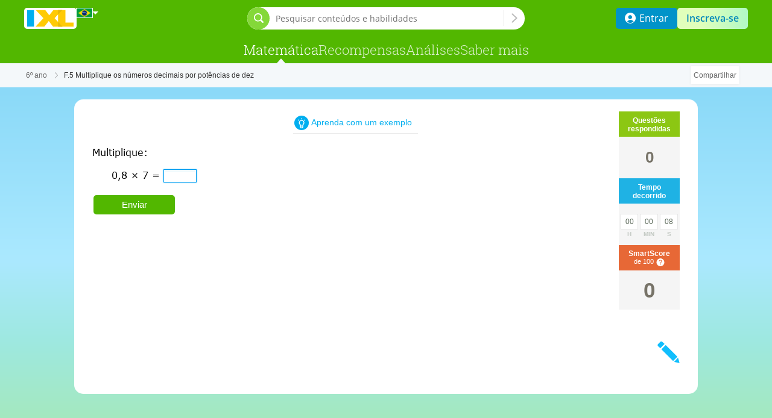

--- FILE ---
content_type: text/css; charset=utf-8
request_url: https://br.ixl.com/dv3/HOEURxqW3vVVAw9X8gu9l7YvQ3k/static/math/marketing/css/marketing.css
body_size: 1543
content:
/**
 * Generic styles for marketing pages
 *
 */
.sectionHdr {
  /* for h2 mostly */
  color:#6D8E15;
  font-size:14px;
  font-weight:bold;
  white-space:nowrap;
}

form#sharepagesubmit, form#emailathomesubmit {
  margin: 10px 0;
}

#shareDialog td.tdLabel, #emailathomesubmit td.tdLabel,
    #sharepagesubmit td.tdLabel {
  width: 30%;
  /*width: 200px;*/
  background-color: #97C41F;
  color: white;
  font-weight:bold;
  border-left: 2px solid #95BE17;
  border-right: none;
  border-bottom: 2px solid white;
}

#emailActivationInstructionsDialog td.tdLabel{
  width: 200px;
  background-color: #97C41F;
  color: white;
  font-weight:bold;
  border-left: 2px solid #95BE17;
  border-right: none;
  border-bottom: 2px solid white;
}

#shareDialog td.tdLabel span, #emailathomesubmit td.tdLabel span,
    #sharepagesubmit td.tdLabel span, #emailActivationInstructionsDialog td.tdLabel span {
  font-weight:normal;
}

#shareDialog label.disabled {
  color: #888888;
  font-style: italic;
}

#shareDialog td, #emailathomesubmit td, #sharepagesubmit td, #emailActivationInstructionsDialog td {
  width:70%;
  padding: 5px 10px;
  text-align: left;
  vertical-align:top;
  background-color: #FCFAE5;
  border-left: 2px solid #95BE17;
  border-right: 2px solid #95BE17;
  border-top: 2px solid #95BE17;
  border-bottom: 2px solid #95BE17;
}

#shareDialog td.tdLabel-last, #emailathomesubmit td.tdLabel-last,
    #sharepagesubmit td.tdLabel-last, #emailActivationInstructionsDialog td.tdLabel-last {
  border-bottom: 2px solid #95BE17;
}

#shareDialog #subject {
  width: 90%;
}

#shareDialog textarea, #emailathomesubmit textarea, #emailActivationInstructionsDialog textarea,
    #emailathomesubmit textarea {
  width:90%;
}

#shareDialog h3, #emailathomesubmit h3, #sharepagesubmit h3, #emailActivationInstructionsDialog h3 {
  color:#6E9407;
  font-size:20px;
  font-weight:bold;
  text-align:left;
  margin-bottom:25px;
}

#shareDialog, #shareconfirm, #emailathomesubmit, #sharepagesubmit, #emailActivationInstructionsDialog {
  text-align: left;
}

#shareDialog div.allRosterEmailDiv {
  padding-bottom: 10px;
}

#emailActivationInstructionsDialog textarea {
	height: 100px;
}

#emailActivationInstructionsDialog input#subject {
  width: 400px;
}

.yui-cinfo {
  font-size: 12px;
  padding: 0 0 0 5px;
}

.yui-cinfo p {
  margin:10px 0;
  text-align:justify;
}

.yui-cinfo h1 {
  color:#6E9407;
  font-size:20px;
  font-weight:bold;
  margin-bottom:20px;
}

.yui-cinfo h2 {
  font-size:14px;
  font-weight:bolder;
  color:#729107;
  margin: 1em 0;
}

.yui-cinfo h3 {
  margin: 15px 0 5px;
}

.yui-cinfo ul li {
  margin-left: 30px;
}

.yui-cinfo img {
  float: right;
  margin-left: 40px;
  margin-bottom: 20px;
}

/* IXL Testimonial Page - /math/marketing/testimonials.jsp */

#testimonialHd {
  background:#EFFDC7 url(/static/math/marketing/images/ixl_testimonials_bg_vs1.png) repeat-x;
  margin:15px 0 0 0;
  padding-bottom:10px;
  padding-left:12px;
}

#testimonialHd h1 {
  color:#6e9407;
  font-size:14px;
  font-weight:bold;
  padding-top:8px;
}

#testimonialHd div {
  padding-top:10px;
}

#testimonialHd a {
  font-style:italic;
}

.eachTestimonial {
  background:url(/static/math/marketing/images/ixl_testimonials_quote_vs1.png) no-repeat right top;
  border-bottom:3px solid #edfdc3;
  line-height:1.4em;
  margin-top:25px;
  padding:0 10px 5px 10px;
}

.lastOne {
  border:0;
}

.curlyQuote {
  font:normal 14px "Times New Roman",Georgia,Serif;
}

.eachTestimonial p.local{
  font-style:italic;
}

/* IXL Search Engine Ad Words Splash Page
 * /math/marketing/splash.jsp
 */

#splashDv {
  margin:10px 10px 0 10px;
  position:relative;
  width:auto;
}

#chalkBoardDv {
  background:url(/static/math/marketing/images/adword_chalkboard_bg.png) no-repeat;
  height:208px;
  position:relative;
  width:100%;
}

#splashWelcome {
  color:#fdc90b;
  font:bold 30px Tahoma, Helvetica, Serif;
  padding:45px 0 0 27px;
  position:relative;
  width: 360px;
}

#findPrekTo8 {
  color:#000;
  font:normal 15px Tahoma, Helvetica, Serif;
  padding:10px 0 0 30px;
  position:relative;
  width: 340px;
}

#splashDv #pgTitleDv {
  padding:22px 0 0 0;
  text-align:center;
}

#splashDv #pgTitle {
  color:#000;
  font:normal 24px Verdana, Arial;
}

#pgTitle em {
  color:#6a8f07;
  font-weight:bold;
}

#skillCols {
  padding:25px 0 0 0;
}

#skillCols a {
  color:#007497;
}

#skillCols .grdHdrDv {
  background-repeat:repeat-y;
  margin:0 0 20px 0;
  width:100%;
}

#pre-kHdrDv {
  background:url(/static/math/marketing/images/adword_hdr_bg_prek.png);
}
#kindergartenHdrDv {
  background:url(/static/math/marketing/images/adword_hdr_bg_k.png);
}
#firstHdrDv {
  background:url(/static/math/marketing/images/adword_hdr_bg_1st.png);
}
#secondHdrDv {
  background:url(/static/math/marketing/images/adword_hdr_bg_2nd.png);
}
#thirdHdrDv {
  background:url(/static/math/marketing/images/adword_hdr_bg_3rd.png);
}
#fourthHdrDv {
  background:url(/static/math/marketing/images/adword_hdr_bg_4th.png);
}
#fifthHdrDv {
  background:url(/static/math/marketing/images/adword_hdr_bg_5th.png);
}
#sixthHdrDv {
  background:url(/static/math/marketing/images/adword_hdr_bg_6th.png);
}
#seventhHdrDv {
  background:url(/static/math/marketing/images/adword_hdr_bg_7th.png);
}
#eighthHdrDv {
  background:url(/static/math/marketing/images/adword_hdr_bg_8th.png);
}
.hdrIcon {
  background:url(/static/math/marketing/images/kids_all_10_h77.png) no-repeat 13px 7px;
  float:left;
  height:90px;
  width:70px;
}

.hdrDesc {
  color:#000;
  float:right;
  font:bold 10px Verdana, Arial;
  width:225px;
}

#pre-kHdrDv .hdrIcon {
  background-position:13px 7px;
}

#kindergartenHdrDv .hdrIcon {
  background-position:-77px 7px;
}

#firstHdrDv .hdrIcon {
  background-position:-167px 7px;
}

#secondHdrDv .hdrIcon {
  background-position:-257px 7px;
}

#thirdHdrDv .hdrIcon {
  background-position:-347px 7px;
}

#fourthHdrDv .hdrIcon {
  background-position:-437px 7px;
}

#fifthHdrDv .hdrIcon {
  background-position:-527px 7px;
}

#sixthHdrDv .hdrIcon {
  background-position:-617px 7px;
}

#seventhHdrDv .hdrIcon {
  background-position:-697px 7px;
}

#eighthHdrDv .hdrIcon {
  background-position:-787px 7px;
}

#skillCols h3 {
  font:bold 18px Verdana, Arial;
  padding:10px 0 10px 0;
}

#pre-kHdrDv h3 {
  color:#c65c9c;
}

#kindergartenHdrDv h3 {
  color:#00a0d6;
}

#firstHdrDv h3 {
  color:#c65c9c;
}

#secondHdrDv h3 {
  color:#0fab46;
}

#thirdHdrDv h3 {
  color:#7000d1;
}

#fourthHdrDv h3 {
  color:#A77209;
}

#fifthHdrDv h3 {
  color:#E7537D;
}

#sixthHdrDv h3 {
  color:#00659E;
}

#seventhHdrDv h3 {
  color:#699d24;
}

#eighthHdrDv h3 {
  color:#526a66;
}

#skillCols h4 {
  color:#000;
  font:bold 12px Verdana, Arial;
}

#skillCols ul {
  color:#000;
  font:bold 12px Verdana, Arial;
  padding:7px 0 20px 0;
}

#skillCols ul.last {
  padding-bottom:40px;
}

#skillCols li {
background:url(/static/math/marketing/images/adword_blue_bullet.png) no-repeat 0 5px;
font-weight:normal;
padding:0 0 4px 15px;
}

#smartscoreInfo {
  text-align: left;
  width: 650px;
}

#smartscoreInfo ul {
  position: relative;
}

#smartscoreInfo p.intro {
  font-size: 15px;
}

#smartscoreInfo h1, #smartscoreInfo h2 {
  color: #6D8E15;
  font-weight: bold;
  margin: .5em 0;
}

#smartscoreInfo h1 {
  font-size: 18px;
}

#smartscoreInfo h3 {
  margin: .5em 0;
}

/* noAccessFull.jsp body */

.noAccessBody #yui-main p {
  padding:20px;
}

/* AJAX email address submit for newsletters/notification */

input.text-placeholder {
  color: #7F7F7F;
}

.noticesuccess {
  color: #9139DC;
  font-size: 12px;
}

#emailAjaxMsg .errorMessage, #emailAjaxMsg .noticesuccess {
  position: absolute;
}

#emailAjaxMsg .noticesuccess {
  padding-top: 5px;
}


--- FILE ---
content_type: text/css; charset=utf-8
request_url: https://br.ixl.com/frontend/space-planets/space-planets.bd082f039116024e4faa.bundle.css
body_size: 511309
content:
@font-face{font-family:Hammersmith One;font-style:normal;font-weight:400;src:url(/webfont/v1/hammersmithone-regular.eot);src:url(/webfont/v1/hammersmithone-regular.eot?#iefix) format("embedded-opentype"),url(/webfont/v1/hammersmithone-regular.woff) format("woff"),url(/webfont/v1/hammersmithone-regular.ttf) format("truetype")}.summary-container.space-planets{background:url(/frontend/practice/assets/summary/themes/space-planets/main-space-planets.png) 50% 0 no-repeat;height:514px;margin-bottom:59px;position:relative;width:100%}.summary-container.space-planets:before{background:url([data-uri]) 0 0 repeat-x;content:"";height:100%;position:absolute;width:100%;z-index:-1}.summary-container.space-planets.responsive{width:100%}.summary-container.space-planets.responsive .summary-body{position:relative;width:800px}.summary-container.space-planets.responsive .summary-body .keep-practice-container,.summary-container.space-planets.responsive .summary-body .mastery-box,.summary-container.space-planets.responsive .summary-body .reveal-prize-container{box-sizing:border-box;left:26px;padding:0 396px 10px 0;position:relative;width:100%}.summary-container.space-planets.responsive .summary-body .mastery-box .mastery-header{padding:125px 0 1px}.summary-container.space-planets.responsive .summary-body .mastery-box .mastery-message{padding:0}.summary-container.space-planets.responsive .summary-body .practice-summary-box .practice-stats-summary{height:100%;left:auto;margin:0;right:0;width:100%}.summary-container.space-planets.responsive .summary-body .practice-summary-box .practice-stats-summary .practice-stats-row.time-spent{left:auto;right:200px}.summary-container.space-planets.responsive .summary-body .practice-summary-box .practice-stats-summary .practice-stats-row.smart-score{left:auto;right:25px;width:100px}.summary-container.space-planets.responsive .summary-body .practice-summary-box .practice-stats-summary .practice-stats-row.problems-correct{left:auto;right:125px}.summary-container.space-planets.responsive .summary-body .gold-medal,.summary-container.space-planets.responsive .summary-body .reveal-prize-star{margin:0 auto}.summary-container.space-planets.responsive .summary-body .dv-keep-practice-lk,.summary-container.space-planets.responsive .summary-body .dv-reveal-prize-lk,.summary-container.space-planets.responsive .summary-body .keep-practice-message,.summary-container.space-planets.responsive .summary-body .prizes-message{margin:0;width:100%}.summary-container.space-planets.responsive .summary-body .keep-practice-message,.summary-container.space-planets.responsive .summary-body .prizes-message{padding:0}.summary-container.space-planets .summary-body{margin:0 auto;padding:0}.summary-container.space-planets .summary-body .practice-summary-box{height:500px;left:50%;margin:0 0 0 50px;padding:0;position:absolute;top:0;width:400px}.summary-container.space-planets .summary-body .practice-summary-box .practice-stats-summary{position:relative}.summary-container.space-planets .summary-body .practice-summary-box .practice-stats-summary .practice-stats-row{font:700 15px/1.2 var(--font-trebuchet-ms);height:100px;padding:50px 0 0;position:absolute;text-align:center;width:150px}.summary-container.space-planets .summary-body .practice-summary-box .practice-stats-summary .practice-stats-row h3{display:block;font-weight:700}.summary-container.space-planets .summary-body .practice-summary-box .practice-stats-summary .practice-stats-row:before{display:none}.summary-container.space-planets .summary-body .practice-summary-box .practice-stats-summary .practice-stats-row.time-spent{background:url([data-uri]) 50% 0 no-repeat;right:200px;text-shadow:-.5px -.5px 0 #b82704,.5px -.5px 0 #b82704,-.5px .5px 0 #b82704,.5px .5px 0 #b82704;top:70px}.summary-container.space-planets .summary-body .practice-summary-box .practice-stats-summary .practice-stats-row.smart-score{background:url([data-uri]) 50% 0 no-repeat;right:0;text-shadow:-.5px -.5px 0 #515151,.5px -.5px 0 #515151,-.5px .5px 0 #515151,.5px .5px 0 #515151;top:126px}.summary-container.space-planets .summary-body .practice-summary-box .practice-stats-summary .practice-stats-row.problems-correct{background:url([data-uri]) 50% 0 no-repeat;right:130px;text-shadow:-.5px -.5px 0 #2b728b,.5px -.5px 0 #2b728b,-.5px .5px 0 #2b728b,.5px .5px 0 #2b728b;top:292px}.summary-container.space-planets .summary-body .practice-summary-box .practice-stats-summary .practice-stats-row.problems-correct .lk-problems-correct{color:#fff;text-shadow:-.5px -.5px 0 #2b728b,.5px -.5px 0 #2b728b,-.5px .5px 0 #2b728b,.5px .5px 0 #2b728b}.summary-container.space-planets .summary-body .mastery-box{color:#fff;margin:0 auto;padding:0 0 10px;text-align:center;width:974px}.summary-container.space-planets .summary-body .mastery-box .mastery-header{color:#fff;font:normal 53px/1.2 var(--font-hammersmith-one);padding:125px 350px 1px 0;text-shadow:-1px -1px 0 #d24905,1px -1px 0 #d24905,-1px 1px 0 #d24905,1px 1px 0 #d24905}.summary-container.space-planets .summary-body .mastery-box .mastery-message{font:normal 26px/1.2 var(--font-trebuchet-ms);padding:0 435px 0 85px;text-shadow:-1px -1px 0 #d24905,1px -1px 0 #d24905,-1px 1px 0 #d24905,1px 1px 0 #d24905}.summary-container.space-planets .summary-body .keep-practice-container,.summary-container.space-planets .summary-body .reveal-prize-container{color:#fff;margin:0 auto;text-align:center;width:974px}.summary-container.space-planets .summary-body .gold-medal{background-position:1px 0;margin:0 0 0 287px;position:relative}.summary-container.space-planets .summary-body .gold-medal:before,.summary-container.space-planets .summary-body .reveal-prize-star-bg:before{background:#fdca64;background:linear-gradient(90deg,#fdca64 0,#d24905);content:" ";display:block;height:2px;position:absolute;right:65px;top:32px;width:155px}.summary-container.space-planets .summary-body .reveal-prize-star-bg:before{right:72px;top:28px}.summary-container.space-planets .summary-body .gold-medal:after,.summary-container.space-planets .summary-body .reveal-prize-star-bg:after{background:#d24905;background:linear-gradient(90deg,#d24905 0,#fdb54e);content:" ";display:block;height:2px;left:64px;position:absolute;top:32px;width:155px}.summary-container.space-planets .summary-body .reveal-prize-star-bg:after{left:71px;top:28px}.summary-container.space-planets .summary-body .reveal-prize-star{background-image:url([data-uri])}.summary-container.space-planets .summary-body .reveal-prize-star-inside{background-image:url([data-uri])}.summary-container.space-planets .summary-body .reveal-prize-star-bg{background-image:url([data-uri]);left:50%;margin:0 0 10px;transform:translateX(-50%)}.summary-container.space-planets .summary-body .dv-keep-practice-lk,.summary-container.space-planets .summary-body .dv-reveal-prize-lk{margin:0 0 5px 102px;width:420px}.summary-container.space-planets .summary-body .keep-practice-message,.summary-container.space-planets .summary-body .prizes-message{font:normal 26px/1.2 var(--font-trebuchet-ms);padding:0 0 0 97px;text-shadow:-.5px -.5px 0 #d24905,.5px -.5px 0 #d24905,-.5px .5px 0 #d24905,.5px .5px 0 #d24905;width:430px}.summary-container.space-planets .summary-body .keep-practicing-lk,.summary-container.space-planets .summary-body .reveal-prize-lk{color:#fff;font:normal 21px/1.2 var(--font-trebuchet-ms);position:relative;text-decoration:none;text-shadow:-.5px -.5px 0 #d24905,.5px -.5px 0 #d24905,-.5px .5px 0 #d24905,.5px .5px 0 #d24905}.summary-container.space-planets .summary-body .keep-practicing-lk:hover,.summary-container.space-planets .summary-body .reveal-prize-lk:hover{color:#fff9b3}.summary-container.space-planets .summary-body .box-continue-practice{top:540px}.summary-container.space-planets .summary-body .keep-practicing-lk em,.summary-container.space-planets .summary-body .reveal-prize-lk em{display:inline-block;position:relative;text-decoration:none}.summary-container.space-planets .summary-body .keep-practicing-lk em:after,.summary-container.space-planets .summary-body .reveal-prize-lk em:after{background-color:#fff;bottom:-2px;box-shadow:0 0 2px 0 #d24905;content:"";height:2px;left:0;position:absolute;width:100%}.summary-container.space-planets .summary-body .keep-practicing-lk:hover em:after,.summary-container.space-planets .summary-body .reveal-prize-lk:hover em:after{background-color:#fff9b3}@media (max-width:800px){.responsive.summary-container.space-planets{background-image:url(/frontend/practice/assets/summary/themes/space-planets/main-space-planets-800.jpg);background-position:50% 0;height:399px}.responsive.summary-container.space-planets .summary-body{align-items:center;box-sizing:border-box;display:flex;flex-direction:column;height:100%;left:auto;right:auto;width:100%}.responsive.summary-container.space-planets .summary-body .practice-summary-box{height:auto;left:auto;margin:0;padding:0;top:0;width:100%}.responsive.summary-container.space-planets .summary-body .practice-summary-box .practice-stats-summary{display:flex;height:auto;justify-content:center;margin:0 auto;padding-top:20px}.responsive.summary-container.space-planets .summary-body .practice-summary-box .practice-stats-summary .practice-stats-row{background-size:42px 42px;display:inline-block;font-size:14px;left:auto;position:relative;right:auto;text-shadow:none;top:0;vertical-align:top;width:33.3%}.responsive.summary-container.space-planets .summary-body .practice-summary-box .practice-stats-summary .practice-stats-row:before{display:inline-block;height:35px;width:35px}.responsive.summary-container.space-planets .summary-body .practice-summary-box .practice-stats-summary .practice-stats-row.problems-correct,.responsive.summary-container.space-planets .summary-body .practice-summary-box .practice-stats-summary .practice-stats-row.smart-score,.responsive.summary-container.space-planets .summary-body .practice-summary-box .practice-stats-summary .practice-stats-row.time-spent{background-image:none;right:auto}.responsive.summary-container.space-planets .summary-body .practice-summary-box .practice-stats-summary .practice-stats-row.problems-correct .lk-problems-correct{text-shadow:none}.responsive.summary-container.space-planets .summary-body .practice-summary-box .practice-stats-summary .practice-stats-row h3{font-weight:400}.responsive.summary-container.space-planets .summary-body .keep-practice-container,.responsive.summary-container.space-planets .summary-body .mastery-box,.responsive.summary-container.space-planets .summary-body .reveal-prize-container{left:auto;padding:0 0 10px;width:600px}.responsive.summary-container.space-planets .summary-body .mastery-box .mastery-header{font-size:49px;padding:112px 0 7px;text-shadow:none}.responsive.summary-container.space-planets .summary-body .mastery-box .mastery-message{font-size:22px;font-weight:700;text-shadow:none}.responsive.summary-container.space-planets .summary-body .gold-medal,.responsive.summary-container.space-planets .summary-body .reveal-prize-star{margin-bottom:15px}.responsive.summary-container.space-planets .summary-body .dv-keep-practice-lk,.responsive.summary-container.space-planets .summary-body .dv-reveal-prize-lk,.responsive.summary-container.space-planets .summary-body .keep-practice-message,.responsive.summary-container.space-planets .summary-body .prizes-message{display:inline-block;width:auto}.responsive.summary-container.space-planets .summary-body .keep-practice-message,.responsive.summary-container.space-planets .summary-body .prizes-message{font-size:22px;font-weight:700;margin-right:.5em;text-shadow:none}.responsive.summary-container.space-planets .summary-body .keep-practicing-lk,.responsive.summary-container.space-planets .summary-body .reveal-prize-lk{font-size:20px;font-weight:700;text-shadow:none}.responsive.summary-container.space-planets .summary-body .keep-practicing-lk em:after,.responsive.summary-container.space-planets .summary-body .reveal-prize-lk em:after{box-shadow:none;-moz-box-shadow:none;-webkit-box-shadow:none}}@media (max-width:700px){.responsive.summary-container.space-planets .summary-body .practice-summary-box .practice-stats-summary{justify-content:space-between;width:450px}.responsive.summary-container.space-planets .summary-body .keep-practice-container,.responsive.summary-container.space-planets .summary-body .mastery-box,.responsive.summary-container.space-planets .summary-body .reveal-prize-container{width:450px}}@media (max-width:600px){.responsive.summary-container.space-planets .summary-body .mastery-box .mastery-message{font-size:20px}}@media (max-width:480px){.responsive.summary-container.space-planets{background-image:url([data-uri]);height:375px}.responsive.summary-container.space-planets .summary-body .keep-practice-container,.responsive.summary-container.space-planets .summary-body .mastery-box,.responsive.summary-container.space-planets .summary-body .reveal-prize-container{left:auto;width:100%}.responsive.summary-container.space-planets .summary-body .mastery-box{padding-bottom:6px}.responsive.summary-container.space-planets .summary-body .mastery-box .mastery-header{font-size:40px;padding-top:24px}.responsive.summary-container.space-planets .summary-body .mastery-box .mastery-message{font-size:18px}.responsive.summary-container.space-planets .summary-body .practice-summary-box{height:auto;top:250px}.responsive.summary-container.space-planets .summary-body .practice-summary-box .practice-stats-summary{padding-top:25px;width:310px}.responsive.summary-container.space-planets .summary-body .practice-summary-box .practice-stats-summary .practice-stats-row{background-size:34px 34px;font-size:13px;padding-top:44px}.responsive.summary-container.space-planets .summary-body .gold-medal:after,.responsive.summary-container.space-planets .summary-body .gold-medal:before,.responsive.summary-container.space-planets .summary-body .reveal-prize-star-bg:after,.responsive.summary-container.space-planets .summary-body .reveal-prize-star-bg:before{width:94px}.responsive.summary-container.space-planets .summary-body .keep-practice-message,.responsive.summary-container.space-planets .summary-body .prizes-message{display:block;font-size:16px;padding:0}.responsive.summary-container.space-planets .summary-body .dv-keep-practice-lk,.responsive.summary-container.space-planets .summary-body .dv-reveal-prize-lk{display:block}.responsive.summary-container.space-planets .summary-body .keep-practicing-lk,.responsive.summary-container.space-planets .summary-body .reveal-prize-lk{font-size:16px}.responsive.summary-container.space-planets .summary-body .gold-medal,.responsive.summary-container.space-planets .summary-body .reveal-prize-star{margin-bottom:5px}.responsive.summary-container.space-planets .summary-body .hdr-problems-correct{margin:0 auto;width:80%}.responsive.summary-container.space-planets .summary-body .gold-medal:before{right:44px;top:22px}.responsive.summary-container.space-planets .summary-body .gold-medal:after{left:44px;top:22px}.responsive.summary-container.space-planets .summary-body .reveal-prize-star-bg:before{right:50px;top:22px}.responsive.summary-container.space-planets .summary-body .reveal-prize-star-bg:after{left:50px;top:22px}}.practice-views-root{height:100%;min-height:250px;min-width:calc(100% - 101px);position:relative}.practice-views-root.root-without-stats{min-width:100%}.example-view .practice-views-root{box-sizing:border-box;overflow:inherit;padding-left:20px}.practice-item{left:0;position:absolute;top:0;width:100%}.practice-item-root{height:100%;position:relative;width:100%}@media (max-width:800px){.practice-views-root{min-width:calc(100% - 91px)}}@media (max-width:480px){.example-view .practice-views-root{padding-left:0}}.practice-item-corner-shrink{clip-path:inset(70px 70% 50% 37px);opacity:0;visibility:hidden}.practice-item-corner-expand{clip-path:inset(0 0 0 0);opacity:1;transition:clip-path .4s cubic-bezier(.5,1.08,.77,1.07);visibility:visible}.practice-item-display-fade-in{opacity:1;transform:none;transition:opacity .75s ease,visibility .75s step-start;visibility:visible}.practice-item-hidden-fade-out{opacity:0;transition:opacity .75s ease,visibility .75s step-end;visibility:hidden}.practice-item-hidden{height:auto;opacity:0;visibility:hidden}.practice-item-hidden .correct-answer-explanation-container,.practice-item-hidden .feedback-child,.practice-item-hidden .feedback-view{height:0;overflow:hidden;visibility:hidden}.practice-item-display{opacity:1;position:relative;visibility:visible}.practice-item-hide-top-corner{background-color:initial;border-color:transparent;box-shadow:none;opacity:0;transform:scale(.53) translate(-368px,20px);transition:transform .25s ease .25s,visibility .5s step-end,opacity .25s step-end .3s;visibility:hidden}.practice-item-display-fade-in:has(.accolade-container),.practice-item-hidden-fade-out:has(.accolade-container){z-index:7}.accolade-container{display:inline-block;left:34px;position:absolute;top:40px;z-index:7}.accolades{align-items:center;background:#fcfff5 none 0 0 no-repeat;border:1px solid #8cc713;border-radius:2px;box-shadow:-1px 1px 6px 0 rgba(81,116,25,.49);display:flex;min-height:130px;transform:translate(0);width:auto}.accolades h4{color:#7FAD00;font:700 45px/1em var(--font-trebuchet-ms);margin:20px 30px 25px 10px;white-space:nowrap}.accolades img{height:72px;margin-left:27px;width:78px}.practice-item-hide-top-corner .accolades{background:none;border:none;box-shadow:none}.practice-item-hide-top-corner .accolades img{transform:scale(.53)}.practice-item-hide-top-corner .accolades h4{margin:0}@media screen and (max-width:620px){.practice-jsp.responsive .accolade-container{left:20px;top:30px}.practice-jsp.responsive .accolades{min-height:98px}.practice-jsp.responsive .accolades h4{font-size:35px;margin:30px 26px 25px 20px}.practice-jsp.responsive .accolades img{height:36px;width:39px}}@media screen and (max-width:480px){.practice-jsp.responsive .accolade-container{left:50%;transform:translateX(-50%)}}@media screen and (max-width:371px){.practice-jsp.responsive .accolades h4{font-size:31px;margin-top:33px;top:-18px}}.practice-item-display-fade-in:has(.goal-reached-accolade-container),.practice-item-hidden-fade-out:has(.goal-reached-accolade-container){z-index:7}.goal-reached-accolade-container{display:inline-block;left:34px;position:absolute;top:40px;z-index:7}.goal-reached-accolade-container.enter{opacity:1;transform:"translate(0px, 0px) scale(1)";transition:transform 1s ease-in-out,opacity .8s ease-in-out}.goal-reached-accolade-container.enter-active,.goal-reached-accolade-container.enter-done{opacity:0;transition:transform 1s ease-in-out,opacity .8s ease-in-out}.goal-reached-accolade-container .confetti-container{height:0}.goal-reached-accolade-container .confetti-container .confetti,.goal-reached-accolade-container .confetti-container .confetti-animation{left:-60px;position:relative;top:-50px}.goal-reached-accolade-container .confetti-container .confetti-animation.enter{transform:scale(1)}.goal-reached-accolade-container .confetti-container .confetti-animation.enter-active,.goal-reached-accolade-container .confetti-container .confetti-animation.enter-done{transform:scale(1.5) translate(-10px,-30px);transition:transform 1.2s ease-in-out}.goal-reached-accolades{align-items:center;background:#F6FCFF;border:1px solid #2f90c6;border-radius:2px;box-shadow:0 1px 8px #8A9CB0;display:flex;min-height:130px;transform:translate(0);width:auto}.goal-reached-accolades h4{color:#307EC6;font:700 45px/1em var(--font-trebuchet-ms);margin:20px 30px 25px 10px;white-space:nowrap}.goal-reached-accolades img{height:72px;margin-left:27px;width:78px}.practice-item-hide-top-corner .goal-reached-accolade-container .goal-reached-accolades{background:none;border:none;box-shadow:none}.practice-item-hide-top-corner .goal-reached-accolade-container .goal-reached-accolades img{transform:scale(.53)}.practice-item-hide-top-corner .goal-reached-accolade-container .goal-reached-accolades h4{margin:0}@media screen and (max-width:620px){.practice-jsp.responsive .goal-reached-accolade-container{left:20px;top:30px}.practice-jsp.responsive .goal-reached-accolades{min-height:98px}.practice-jsp.responsive .goal-reached-accolades h4{font-size:35px;margin:30px 26px 25px 20px}.practice-jsp.responsive .goal-reached-accolades img{height:36px;width:39px}}@media screen and (max-width:480px){.practice-jsp.responsive .goal-reached-accolade-container{left:50%;transform:translateX(-50%)}}@media screen and (max-width:371px){.practice-jsp.responsive .goal-reached-accolade-container .goal-reached-accolades h4{font-size:31px;margin-top:33px;top:-18px}}.ixl-practice-crate{min-width:300px}.feedback-view{box-sizing:border-box;float:left;margin:35px 0 0;padding:0 20px 0 10px;position:relative;width:100%}.feedback-view .resources-navigation-banner{width:calc(100% + 121px)}@media (max-width:980px){.feedback-view .resources-navigation-banner{width:100%}}.feedback-view.show-example-toggles{margin-top:0}.feedback-view .practice-audio-multipart-wrapper,.feedback-view .practice-audio-multipart-wrapper .practice-audio-multipart-button,.feedback-view .practice-audio-multipart-wrapper .tempReactNode{display:inline-block}.feedback-view .indicator-container{margin-right:0}.feedback-view .indicator-container .toggle-spanish-button{width:140px}.feedback-view .lower-grade-feedback .answer-header,.feedback-view .lower-grade-feedback .answer-header .lower-grade{font-size:20px}.feedback-view .next-problem{margin:10px 0 0;text-align:right}.feedback-view .next-problem-btn-footer{margin-bottom:50px}.feedback-view .next-problem-btn-footer .next-problem{margin:10px 0 0;text-align:left}.fade-in{opacity:1;transition:visibility 0s linear 0s,opacity .15s ease-in;visibility:visible}.fade-out{opacity:0;transition:visibility 0s .25s,opacity .25s ease-out;visibility:hidden}@media screen and (max-width:880px){.feedback-view .indicator-container{margin-bottom:0}}@media screen and (max-width:660px){.feedback-view{margin:0 0 10px -10px;padding:0 10px}.feedback-view .indicator-container{margin-top:10px}}@media screen and (max-width:480px){.feedback-view{float:none;margin:21px 0 10px;position:relative;width:100%}.feedback-view .translated-feedback .answer-header{font-size:16px}}.feedback-view.no-guess{margin-top:15px}.feedback-view.no-guess .feedback-header.correct{margin-top:5px}.feedback-view.no-guess .feedback-header.explanation{margin-top:20px}.toggle-spanish-button{background-color:#FFFFFF;border:1px solid #2d81e0;border-radius:12px;box-shadow:0 .5px 1px 0 rgba(0,0,0,.12);color:#2D81E0;font-family:var(--font-verdana);font-size:12px;height:25px}.toggle-spanish-button:hover{background-color:#F2F8FF;box-shadow:0 .5px 1.5px 0 rgba(0,0,0,.2)}.toggle-spanish-button:active,.toggle-spanish-button:disabled{background-color:#E0EFFF;outline:none}.toggle-spanish-button:active,.toggle-spanish-button:focus{box-shadow:0 0 .5px 2px #86D7F7;outline:none}.toggle-spanish-button.focused{box-shadow:0 0 .5px 2px #86D7F7}.toggle-spanish-button.question{width:120px}.toggle-spanish-button.explanation{width:140px}.toggle-spanish-button.lwae{width:193px}.toggle-spanish-button.questions-log,.toggle-spanish-button.questions-log-all{float:right;position:relative;z-index:1}.redesigned-toggle-spanish-button{background-color:#FFFFFF;background-image:url(/media/1/qgen_res/general/audio_buttons/icon-translate-spanish-toggle-sprite.svg);border:none;height:28px;width:32px}.redesigned-toggle-spanish-button:focus,.redesigned-toggle-spanish-button:hover{background-position:-32px 0;outline:none}.redesigned-toggle-spanish-button.questions-log{float:right;z-index:1}@media (max-width:1005px){.toggle-spanish-button.explanation{right:35px}}@media (max-width:1000px){.toggle-spanish-button.explanation{right:30px}.toggle-spanish-button.question{right:20px}}@media (max-width:990px){.toggle-spanish-button.explanation{right:20px}}@media (max-width:980px){.toggle-spanish-button.explanation{right:8px}}@media (max-width:660px){.toggle-spanish-button.question{top:-8px}.toggle-spanish-button.explanation{top:3px}}@media (max-width:480px){.toggle-spanish-button.question{top:-9px}.toggle-spanish-button.explanation{top:-3px}}.answer-box{max-width:830px;padding:5px 0}.answer-box .feedback-header{color:#00adef;font:48px var(--font-trebuchet-ms);margin:0 0 10px}.answer-box .answer-header{color:#5D8200;font-size:16px;margin:10px 0}@media screen and (max-width:660px){.answer-box .feedback-header{font-size:39px}}@media screen and (max-width:480px){.answer-box .feedback-header{font-size:36px}}.explanation-box .feedback-header{color:#77a200;font:normal 36px var(--font-trebuchet-ms)}.tab-boxes .tab-box.review-box .tab-box-hd{background-position:0 0}.disabled-question .answer-header{margin-top:26px}.collapsible-button{background-color:initial;border:none;color:#77a200;cursor:pointer;font-family:inherit;font-size:36px}.collapsible-button .collapse-arrow{background:transparent url("data:image/svg+xml;charset=utf-8,%3Csvg xmlns='http://www.w3.org/2000/svg' width='18' height='8' fill='none' viewBox='0 0 18 8'%3E%3Cpath fill='%2377a200' fill-rule='evenodd' d='M0 1.944 1.096 0l8.118 5.317L16.858.015 18 1.928 9.246 8z' clip-rule='evenodd'/%3E%3C/svg%3E") no-repeat 50%;border:none;display:inline-block;height:26px;margin-left:3px;position:relative;top:3px;width:28px}.collapsible-button .collapse-arrow.up{transform:scaleY(-1)}.tab-boxes.collapsed{height:0;margin:-10px 0 0;overflow:hidden;padding:0;position:absolute;visibility:hidden}@media screen and (max-width:660px){.feedback-header.explanation{font-size:28px}}@media screen and (max-width:480px){.feedback-header.explanation{margin-bottom:15px}.tab-boxes .tab-box.review-box .tab-box-hd{color:#6a9b0f}}.tab-box.web{border:1px solid #e3dbff;border-radius:2px;box-sizing:border-box;margin:10px 0;max-width:830px;min-height:120px;padding:9px;position:relative}.tab-box.web.want-to-know-more{background-color:#FDFFF7;border:1px solid #a6d348;padding:0 9px 11px}@media (max-width:480px){.tab-box.web{border:0;padding:0}}.tab-box.web .tab-body{margin:11px 0 0 23px}@media (max-width:660px){.tab-box.web .tab-body{margin-left:13px}}@media (max-width:481px){.tab-box.web .tab-body{min-height:94px}}@media (max-width:480px){.tab-box.web .tab-body{margin:0 0 20px;min-height:45px}}.tab-box.mobile{margin-bottom:25px}.tab-box.web .tab-header{background:transparent url([data-uri]) no-repeat;color:#fff;font:normal 13px var(--font-verdana);height:106px;left:-9px;position:absolute;text-align:center;top:9px;width:24px;z-index:10}.tab-box.web .tab-header .rot-neg-90{font-size:14px;height:24px;line-height:21px;margin:0;transform:rotate(-90deg) translateX(-90px);transform-origin:top left;width:85px}.tab-box.web .tab-header .trailing-line{display:none}@media (max-width:480px){.tab-box.web .tab-header{align-items:center;background:none;color:black;display:inline-flex;font-family:var(--font-trebuchet-ms);height:auto;left:0;position:relative;text-align:left;text-transform:capitalize;top:0;width:100%}.tab-box.web .tab-header .rot-neg-90{background:white;flex-shrink:0;font-size:16px;position:relative;transform:none;width:auto;z-index:1}.tab-box.web .tab-header .trailing-line{border-top:1px solid;box-sizing:border-box;display:inline-block;height:1px;margin-left:10px;position:relative;width:100%}}.tab-box.web .tab-header.question,.tab-box.web .tab-header.review{background-position:0 0}.tab-box.web .tab-header.remember{background-position:0 -116px}.tab-box.web .tab-header.solve{background-position:0 -232px}.tab-box.web .tab-header.want-to-know-more{align-items:center;background:none;border-bottom:1px solid #a5d245;box-sizing:border-box;display:flex;height:50px;margin-left:23px;position:static;width:calc(100% - 60px)}.tab-box.web .tab-header.want-to-know-more h3{background:url("data:image/svg+xml;charset=utf-8,%3Csvg xmlns='http://www.w3.org/2000/svg' xmlns:xlink='http://www.w3.org/1999/xlink' xml:space='preserve' width='31' height='27' viewBox='0 0 31 27'%3E%3Csymbol id='a' viewBox='-15.5 -13.5 30.999 27'%3E%3Cpath d='M11.32-5.715c4.704 3.636 5.57 10.383 1.919 15.067s-10.398 5.515-15.102 1.91A10.73 10.73 0 0 1-4.401-2.942l-1.702-1.325c-.99.585-2.29.555-3.28-.185l-4.982-3.851c-1.269-.986-1.516-2.804-.526-4.067s2.816-1.51 4.085-.524l4.982 3.851c.99.739 1.331 2.003 1.021 3.112l1.702 1.325C.643-8.58 6.925-9.135 11.32-5.715M.21 8.582c3.218 2.496 7.891 1.91 10.367-1.325S12.496-.6 9.246-3.065 1.355-4.975-1.121-1.74-3.04 6.086.21 8.582' style='fill:%238cc714'/%3E%3Cpath d='M7.204-.538q0-.047 0 0a.67.67 0 0 1-.124-.924l.371-.493a.644.644 0 0 1 .898-.124s.031 0 .031.031c2.661 2.064 3.157 5.885 1.083 8.535a5 5 0 0 1-.805.831.656.656 0 0 1-.835.031l-.495-.4a.622.622 0 0 1-.031-.986 4 4 0 0 0 .619-.647C9.37 3.498 9.03.848 7.204-.538' style='fill:%238cc714'/%3E%3C/symbol%3E%3Cuse xlink:href='%23a' width='30.999' height='27' x='-15.5' y='-13.5' style='overflow:visible' transform='matrix(1 0 0 -1 15.5 13.5)'/%3E%3C/svg%3E") no-repeat 0;color:#7FAD00;flex-grow:1;font:700 24px var(--font-trebuchet-ms);padding-left:40px;text-align:left}@media screen and (max-width:860px){.tab-box.web .tab-header.want-to-know-more{width:420px}}@media (max-width:660px){.tab-box.web .tab-header.want-to-know-more{width:280px}}@media (max-width:480px){.tab-box.web .tab-header.want-to-know-more{margin:0 0 10px;padding-bottom:10px}.tab-box.web .tab-header.want-to-know-more:after{border-top:0}.tab-box.web .tab-header.question,.tab-box.web .tab-header.review{color:#6a9b0f}.tab-box.web .tab-header.remember{color:#4fb2dc}.tab-box.web .tab-header.solve{color:#fda03a}}.tab-box{border:1px solid #e3dbff;border-radius:2px;box-sizing:border-box;margin:10px 0;max-width:830px;padding:9px;position:relative}.tab-box .tab-box-bd{margin-left:23px;margin-top:11px}.translated-explanation-box{background:transparent url("data:image/svg+xml;charset=utf-8,%3Csvg xmlns='http://www.w3.org/2000/svg' width='830' height='79' fill='none' viewBox='0 0 830 79'%3E%3Cg fill-opacity='.4' clip-path='url(%23a)'%3E%3Cpath fill='url(%23b)' d='M0 4c0-2.21 1.79-4 4-4h822a4 4 0 0 1 4 4v56s-69 23-290 15c-92.987-3.366-282.5-22.682-420-15C47.613 64.044 0 75 0 75z'/%3E%3Cpath fill='url(%23c)' d='M0 4c0-2.21 1.79-4 4-4h822a4 4 0 0 1 4 4v61s-25 10-60 13c-70 6-131.5-18-190-18s-76 13.5-260 18C209.869 80.693 0 60 0 60z'/%3E%3Cpath fill='url(%23d)' d='M0 4c0-2.21 1.79-4 4-4h822a4 4 0 0 1 4 4v71s-47.591-15.096-180-20c-121.5-4.5-435.065 20-500 20C45.5 75 0 70 0 70z'/%3E%3C/g%3E%3Cdefs%3E%3ClinearGradient id='b' x1='415' x2='415' y1='0' y2='76.69' gradientUnits='userSpaceOnUse'%3E%3Cstop stop-color='%2300b8fa'/%3E%3Cstop offset='1' stop-color='%2300affa'/%3E%3C/linearGradient%3E%3ClinearGradient id='c' x1='415' x2='415' y1='0' y2='78.963' gradientUnits='userSpaceOnUse'%3E%3Cstop stop-color='%2300b8fa'/%3E%3Cstop offset='1' stop-color='%2300affa'/%3E%3C/linearGradient%3E%3ClinearGradient id='d' x1='415' x2='415' y1='0' y2='75' gradientUnits='userSpaceOnUse'%3E%3Cstop stop-color='%2300b8fa'/%3E%3Cstop offset='1' stop-color='%2300affa'/%3E%3C/linearGradient%3E%3CclipPath id='a'%3E%3Cpath fill='%23fff' d='M0 0h830v78.963H0z'/%3E%3C/clipPath%3E%3C/defs%3E%3C/svg%3E") no-repeat;border-radius:5px;margin-top:30px}.translated-explanation-box .example-question,.translated-explanation-box .example-solution,.translated-explanation-box .key-idea{margin-bottom:20px;margin-left:10px}.translated-explanation-box .full-width-header{background:transparent url("data:image/svg+xml;charset=utf-8,%3Csvg xmlns='http://www.w3.org/2000/svg' width='480' height='76' fill='none' viewBox='0 0 480 76'%3E%3Cpath fill='url(%23a)' fill-opacity='.4' d='M0 0h480v60s-43.5 16.5-170 13c-53.861-1.49-152-12.642-210-11C47 63.5 0 75 0 75z'/%3E%3Cpath fill='url(%23b)' fill-opacity='.4' d='M480 0H0v60s77.5 19 200 15c47.5-1.551 85-9.457 170-15 61.402-4.005 110 10 110 10z'/%3E%3Cpath fill='url(%23c)' fill-opacity='.4' d='M0 0h480v75s-68.5-15-130-15c-70.409 0-160.5 15-250 15C43.48 75 0 65 0 65z'/%3E%3Cdefs%3E%3ClinearGradient id='a' x1='240' x2='240' y1='0' y2='75' gradientUnits='userSpaceOnUse'%3E%3Cstop stop-color='%2300b8fa'/%3E%3Cstop offset='1' stop-color='%2300affa'/%3E%3C/linearGradient%3E%3ClinearGradient id='b' x1='240' x2='240' y1='0' y2='75.553' gradientUnits='userSpaceOnUse'%3E%3Cstop stop-color='%2300b8fa'/%3E%3Cstop offset='1' stop-color='%2300affa'/%3E%3C/linearGradient%3E%3ClinearGradient id='c' x1='240' x2='240' y1='0' y2='75' gradientUnits='userSpaceOnUse'%3E%3Cstop stop-color='%2300b8fa'/%3E%3Cstop offset='1' stop-color='%2300affa'/%3E%3C/linearGradient%3E%3C/defs%3E%3C/svg%3E") no-repeat;display:none}.translated-explanation-box .translated-response-hd{margin:10px 0 20px;position:relative;width:100%}.translated-explanation-box .translated-response-hd.exp-question-hd{color:#80ab11}.translated-explanation-box .translated-response-hd.exp-solve-hd{color:#e58c17}.translated-explanation-box .translated-response-hd.exp-key-idea-hd{color:#4fb2dc}.translated-explanation-box .translated-response-hd:after{border-top:1px solid;content:"";display:inline-block;height:1px;left:0;margin-right:10px;position:absolute;right:0;top:50%;z-index:-1}.translated-explanation-box .translated-response-hd span{background-color:#fff;font:normal 18px var(--font-trebuchet-ms);padding-right:12px}.translated-explanation-box .translated-box-hd{color:#fff;font:normal 24px var(--font-trebuchet-ms);margin-bottom:40px;padding-left:15px}.translated-explanation-box .translated-box-hd:before{background:transparent url("data:image/svg+xml;charset=utf-8,%3Csvg xmlns='http://www.w3.org/2000/svg' width='19' height='27' fill='none' viewBox='0 0 19 27'%3E%3Cpath fill='%23fff' d='M14.51 6.82c1.642 1.52 2.559 3.704 2.508 5.98-.05 2.275-1.062 4.414-2.769 5.854a2.2 2.2 0 0 0-.697 1.433l-.008.185-.01 2.563c0 2.3-1.806 4.165-4.034 4.165-2.16 0-3.925-1.753-4.03-3.957l-.005-.208.01-2.644a2.187 2.187 0 0 0-.783-1.645c-1.948-1.638-2.953-4.189-2.664-6.766.303-2.891 2.146-5.366 4.775-6.41s5.604-.486 7.707 1.45M11.41 23H7.563c.093 1.018.916 1.816 1.924 1.83 1.008-.014 1.83-.813 1.924-1.83zm.019-3H7.564l-.006 1.5h3.865zM4.09 11.996c-.219 1.777.432 3.544 1.726 4.722l.18.157h.026q.428.374.986 1.289l.141.237 4.699.003q.6-1.025 1.042-1.421a5.74 5.74 0 0 0 2.01-4.367c-.071-2.92-2.302-5.294-5.128-5.456S4.475 9.102 4.09 11.996M.318 4.165a1.05 1.05 0 0 1 .754-.314q.212 0 .407.087c.128.056.244.138.34.24l1.15 1.186a1.11 1.11 0 0 1 0 1.537q-.146.151-.34.236a1.04 1.04 0 0 1-.81 0 1 1 0 0 1-.34-.236L.305 5.715a1.117 1.117 0 0 1 .014-1.55zm17.626-.308c.28 0 .548.116.744.321a1.1 1.1 0 0 1 .08 1.445l-.08.092L17.54 6.9a1.03 1.03 0 0 1-1.491-.003 1.1 1.1 0 0 1-.269-.484 1.118 1.118 0 0 1 .19-.954l.082-.096L17.2 4.178a1.03 1.03 0 0 1 .744-.321M9.496 0c.539 0 .982.42 1.039.96l.006.118v1.699c0 .595-.468 1.078-1.045 1.078-.277 0-.542-.114-.738-.316a1.1 1.1 0 0 1-.297-.62l-.01-.142V1.078C8.452.483 8.92 0 9.497 0z'/%3E%3C/svg%3E") no-repeat;background-size:19px 27px;content:"";height:27px;left:20px;position:absolute;width:19px}@media screen and (max-width:660px){.translated-explanation-box .translated-box-hd{padding-left:25px}.translated-explanation-box .translated-box-hd .tab-box-bd{margin-left:13px}}@media screen and (min-width:481px){.tab-box .tab-box-bd{min-height:94px}}@media screen and (max-width:480px){.tab-box{border:0;padding:0}.tab-box .tab-box-bd{margin:0 0 20px;min-height:45px}.translated-explanation-box{background:none}.translated-explanation-box .full-width-header{display:block;height:76px;left:-10px;position:absolute;width:calc(100% + 20px);z-index:-1}.translated-explanation-box .translated-box-hd{font-size:20px;padding-left:40px;padding-top:20px}.translated-explanation-box .translated-box-hd:before{left:10px;top:17px}}.student-guess-container .answer-header{color:#5D8200;font-size:20px;margin:10px 0}.student-guess-container .student-guess{word-wrap:break-word}.student-guess-container .student-guess td.quia_standard{max-width:720px}.closer-look-container{margin-top:26px}.closer-look-container .answer-header{color:#5D8200;font-size:20px;margin:10px 0}.indicator-container{align-items:center;display:flex;justify-content:space-between;margin-bottom:10px;margin-right:10px;position:relative}.indicator-container.single-item{justify-content:flex-end}@media (max-width:480px){.indicator-container{margin-left:10px}}.practice-page.teacher-same-question-mode .indicator-container{align-items:center}.practice-page:not(.teacher-same-question-mode) .example-content>.indicator-container{align-items:flex-end;justify-content:flex-end}.practice-page:not(.teacher-same-question-mode) .feedback-view>.indicator-container{align-items:center;margin-bottom:10px;margin-top:10px}.practice-page:not(.teacher-same-question-mode) .question-component>.indicator-container{align-items:center;margin-bottom:10px}.multipart-indicator-container{display:flex;justify-content:center;padding-top:5px}.multipart-indicator-container .multipart-indicator{border-radius:7px;display:inline-block;height:13px;margin-left:6px;width:13px}.multipart-indicator-container .multipart-indicator.multipart-indicator-progress{background-color:#FFCB08}.multipart-indicator-container .multipart-indicator.multipart-indicator-remaining{background-color:#E5E4E1}.resource-color-tutorials{color:#007DAC}.resource-color-tutoring{color:#0BC1B6}.resource-color-activities{color:#52B700}.resource-color-games{color:#0090E3}.resource-color-worksheets{color:#FF8E33}.resource-color-workbooks{color:#2494E9}.resources-navigation-banner{align-items:center;background:#FFF;border-radius:5px;box-shadow:0 1px 8px rgba(0,0,0,.25);color:#545454;display:flex;flex-direction:column;font-family:var(--font-ixl-verdana);margin-bottom:8px;overflow:visible;position:relative;text-align:center;width:100%}.resources-navigation-banner .icon-cross-container{align-items:center;display:flex;height:28px;justify-content:center;position:absolute;right:0;top:0;width:28px;z-index:1}.resources-navigation-banner .icon-cross-container .icon-cross{background:url("data:image/svg+xml;charset=utf-8,%3Csvg xmlns='http://www.w3.org/2000/svg' width='10' height='10' fill='none' viewBox='0 0 10 10'%3E%3Cpath stroke='%23a3a3a3' stroke-width='2' d='m1 1 8 8M1 9l8-8'/%3E%3C/svg%3E");border:none;height:10px;padding:0;width:10px}.resources-navigation-banner .icon-cross-container .icon-cross:focus,.resources-navigation-banner .icon-cross-container .icon-cross:hover{background:url("data:image/svg+xml;charset=utf-8,%3Csvg xmlns='http://www.w3.org/2000/svg' width='10' height='10' fill='none' viewBox='0 0 10 10'%3E%3Cpath stroke='%23ed6d20' stroke-width='2' d='m1 1 8 8M1 9l8-8'/%3E%3C/svg%3E")}.resources-navigation-banner .icon-cross-container:focus-within{border-radius:5px;outline:2px solid #00AEEF}.resources-navigation-banner .title{color:#1E9AC7;font-family:var(--font-roboto-slab);font-size:18px;margin:20px}.resources-navigation-banner .resources{display:flex;flex-direction:row;justify-content:center;width:100%}.resources-navigation-banner .resources .resource-container{align-items:center;display:flex;flex-direction:column;padding:5px;width:12%}.resources-navigation-banner .resources .resource-container .resource-icon-container{height:30px}.resources-navigation-banner .resources .resource-container .resource-icon-container .resource-icon{height:25px}.resources-navigation-banner .resources .resource-container .resource-text{font-size:12px;margin-top:5px;text-align:center}.resources-navigation-banner .resources .resource-divider{border-left:1px solid #d2e9f6;width:0}.resources-navigation-banner .cta-btn{align-items:center;background:#00AEEF;border-radius:5px;color:#FFF;display:flex;font-size:12px;height:30px;justify-content:center;margin:14px 0;text-align:center;text-decoration:none;top:auto;transform:none;width:130px}.resources-navigation-banner .cta-btn:hover{background-color:#55C3EC}.resources-navigation-banner .cta-btn .cta-arrow{height:13px;margin-left:10px}@media (max-width:660px){.resources-navigation-banner{display:none}}.dismiss-confirmation{align-items:center;background-color:rgba(255,255,255,.95);box-sizing:border-box;display:flex;flex-direction:column;height:100%;justify-content:center;left:0;padding-left:10px;padding-right:10px;position:absolute;text-align:center;top:0;width:100%;z-index:2}.dismiss-confirmation .info-container{font-family:var(--font-verdana);font-size:15px;font-style:normal;font-weight:400;line-height:20px;margin-bottom:12px;text-align:center}.dismiss-confirmation .buttons-container{display:flex;justify-content:center}.dismiss-confirmation .buttons-container button{box-sizing:border-box;font-family:var(--font-verdana);font-size:13px;font-style:normal;font-weight:400;height:36px;line-height:13px;text-align:center}.dismiss-confirmation .buttons-container button:hover{background-color:#F18C3E;border-color:#F18C3E}.dismiss-confirmation .buttons-container button:focus{background-color:#ED6D20;outline:2px solid #00AEEF}.dismiss-confirmation .buttons-container button:active{background-color:#E35B00;border-color:#E35B00}.dismiss-confirmation .buttons-container button:not(:last-child){margin-right:15px}.dismiss-confirmation .buttons-container .go-back{background-color:initial;border:1px solid #ed6d20;border-radius:5px;color:#ED6D20;padding:10px 0;width:120px}.dismiss-confirmation .buttons-container .go-back:active,.dismiss-confirmation .buttons-container .go-back:focus,.dismiss-confirmation .buttons-container .go-back:hover{color:#fff}.dismiss-confirmation .buttons-container .confirm{background-color:#ED6D20;border:1px solid #ed6d20;border-radius:5px;color:#fff;padding:10px 0;width:200px}@media (max-width:768px){.dismiss-confirmation .info-container{margin-bottom:16px}}@media (max-width:480px){.dismiss-confirmation .buttons-container{align-items:center;display:flex;flex-direction:column-reverse;justify-content:center;padding-left:20px;padding-right:20px}.dismiss-confirmation .buttons-container button:not(:last-child){margin-right:0}.dismiss-confirmation .buttons-container button:not(:first-child){margin-bottom:12px}.dismiss-confirmation .buttons-container .confirm,.dismiss-confirmation .buttons-container .go-back{width:200px}}.practice-limit-banner{align-items:center;background-color:rgba(252,156,121,.1);border:1px solid #fd9d78;border-radius:5px;color:#545454;display:flex;font-size:13px;line-height:16px;margin:0 10px 20px 0;padding:10px 12px}.practice-limit-banner .practice-limit-image{height:25px;width:25px}.practice-limit-banner .practice-limit-text{font-family:var(--font-verdana);font-size:13px;padding:3px 10px}.practice-limit-banner .practice-limit-text a{color:#00aeef}.practice-limit-banner .practice-limit-text a:hover{color:#10befd}.practice-limit-banner .practice-limit-text .switch-button{all:unset;color:#00aeef;font-family:var(--font-verdana);text-decoration:underline}.practice-limit-banner .practice-limit-text .switch-button:focus,.practice-limit-banner .practice-limit-text .switch-button:hover{color:#10befd;cursor:pointer}.practice-limit-banner .practice-limit-text .switch-button:focus{outline:thin dotted}.question-view{float:left;position:relative;width:100%}.question-view.has-additional-headers .question-component{margin:0}.question-view.show-just-banner{margin:30px 0 0}.question-view.show-example-toggles{margin:0}.question-view .scratchpad-bar{display:none}@media (max-width:480px){body.responsive .question-view{width:100%}body.responsive .question-view .question-and-submission-view .scratchpad-bar{display:block}}.practice-item-hidden .question-view .question-and-submission-view.fade-in{visibility:hidden}.back-practice .question-view{animation:temp-disappear .8s}@keyframes temp-disappear{0%{opacity:0}to{opacity:0}}.focused-practice-area .practice.example-view .question-view.show-example-toggles .question-view-toggles-header .toggle-header-separator{padding-bottom:5px}.same-q-mode-inactivity-message{align-items:center;background-color:#FFFACC;border:1px dashed #fae632;border-radius:2px;box-sizing:border-box;color:#545454;display:flex;justify-content:space-between;line-height:18px;margin:12px auto 24px;max-width:760px;padding:12px 0 12px 20px}.same-q-mode-inactivity-message-close-button{background:no-repeat 50% url("data:image/svg+xml;charset=utf-8,%3Csvg xmlns='http://www.w3.org/2000/svg' width='10' height='10' fill='none' viewBox='0 0 10 10'%3E%3Cpath stroke='%23d6b300' stroke-width='2' d='m1 1 8 8M1 9l8-8'/%3E%3C/svg%3E");border:none;height:28px;margin-left:12px;width:28px}.same-q-mode-inactivity-message-close-button:hover{background-image:url("data:image/svg+xml;charset=utf-8,%3Csvg xmlns='http://www.w3.org/2000/svg' width='10' height='10' fill='none' viewBox='0 0 10 10'%3E%3Cpath stroke='%23b89900' stroke-width='2' d='m1 1 8 8M1 9l8-8'/%3E%3C/svg%3E")}.question-component{margin:30px 0 0;width:100%}.question-component .fade-out{opacity:0;transition:visibility 0s .25s,opacity .25s ease-out;visibility:hidden}.question-component .fade-in{opacity:1;transition:visibility 0s linear 0s,opacity .15s ease-in;visibility:visible}.question-component .question-and-submission-view .ixl-practice-crate .lower-grade{font-size:125%}.question-component .question-and-submission-view .ixl-practice-crate .audioContentWrapper{display:inline}.question-component .question-and-submission-view .ixl-practice-crate .old-space-indent{cursor:default;margin-left:32px}.question-component .question-and-submission-view .crisp-button{margin:20px 0 0 2px}.question-component .question-and-submission-view .indicator-container{margin:0 10px 10px 0}.question-component .question-and-submission-view .indicator-container .multipart-indicator-container{width:120px}.question-component .question-and-submission-view.question-submission-disabled{height:0;margin:0;opacity:0;pointer-events:none;visibility:hidden}.question-component .question-and-submission-view.question-submission-disabled .ixl-practice-crate .practice-audio-button{visibility:hidden!important}.question-component.has-spanish-indicator{margin-top:15px}.content-live-region{border:0;height:1px;margin:-1px;overflow:hidden;padding:0;position:absolute;width:1px;clip:rect(0 0 0 0)}@media (max-width:480px){.question-and-submission-view{padding:0 10px}}.pen-selector-container{position:relative}.pen-selector-container .pen-selector{bottom:0;display:flex;height:100%;overflow:hidden;position:absolute;right:0}.pen-selector-container .pen-selector .pen-selector-toggle{background:none;border:none;padding:0}.pen-selector-container .pen-selector .pen-selector-buttons{display:flex;overflow:hidden}.pen-selector-container .pen-selector .pen-selector-buttons.pen-selector-buttons-exit{transition-delay:.2s}.pen-selector-container .pen-selector .pen-selector-buttons.pen-selector-buttons-exit .pen-selector-button:nth-child(1n){transition-delay:.3s}.pen-selector-container .pen-selector .pen-selector-buttons.pen-selector-buttons-exit .pen-selector-button:nth-child(2n){transition-delay:.15s}.pen-selector-container .pen-selector .pen-selector-buttons.pen-selector-buttons-enter .pen-selector-button:nth-child(1n),.pen-selector-container .pen-selector .pen-selector-buttons.pen-selector-buttons-exit .pen-selector-button:nth-child(3n){transition-delay:0s}.pen-selector-container .pen-selector .pen-selector-buttons.pen-selector-buttons-enter .pen-selector-button:nth-child(2n){transition-delay:.15s}.pen-selector-container .pen-selector .pen-selector-buttons.pen-selector-buttons-enter .pen-selector-button:nth-child(3n){transition-delay:.3s}.pen-selector-container .pen-selector .pen-selector-buttons.pen-selector-buttons-enter-done .pen-selector-button.selected{transition-delay:0s}.pen-selector-container:not(.vertical){height:50px}.pen-selector-container:not(.vertical) .pen-selector .pen-selector-toggle{margin-bottom:-10px}.pen-selector-container:not(.vertical) .pen-selector-buttons{border-bottom:2px solid #aaaaaa;flex-direction:row-reverse;max-width:0;transition:width .5s ease-out;width:0}.pen-selector-container:not(.vertical) .pen-selector-buttons.pen-selector-buttons-exit-active,.pen-selector-container:not(.vertical) .pen-selector-buttons.pen-selector-buttons-exit-done{width:0}.pen-selector-container:not(.vertical) .pen-selector-buttons.pen-selector-buttons-exit-active .pen-selector-button,.pen-selector-container:not(.vertical) .pen-selector-buttons.pen-selector-buttons-exit-done .pen-selector-button{margin-top:50px}.pen-selector-container:not(.vertical) .pen-selector-buttons.pen-selector-buttons-exit-active{max-width:108px}.pen-selector-container:not(.vertical) .pen-selector-buttons.open,.pen-selector-container:not(.vertical) .pen-selector-buttons.pen-selector-buttons-enter-active,.pen-selector-container:not(.vertical) .pen-selector-buttons.pen-selector-buttons-enter-done{max-width:none;width:108px}.pen-selector-container:not(.vertical) .pen-selector-buttons.open .pen-selector-button,.pen-selector-container:not(.vertical) .pen-selector-buttons.pen-selector-buttons-enter-active .pen-selector-button,.pen-selector-container:not(.vertical) .pen-selector-buttons.pen-selector-buttons-enter-done .pen-selector-button{margin-top:15px}.pen-selector-container:not(.vertical) .pen-selector-buttons.open .pen-selector-button.selected,.pen-selector-container:not(.vertical) .pen-selector-buttons.pen-selector-buttons-enter-active .pen-selector-button.selected,.pen-selector-container:not(.vertical) .pen-selector-buttons.pen-selector-buttons-enter-done .pen-selector-button.selected{margin-top:0}.pen-selector-container.vertical{height:130px}.pen-selector-container.vertical .pen-selector{flex-direction:column}.pen-selector-container.vertical .pen-selector .pen-selector-toggle{margin-left:-2px;width:44px}.pen-selector-container.vertical .pen-selector .pen-selector-buttons{align-items:flex-end;border-left:2px solid #aaaaaa;flex-direction:column;height:0;max-height:0;transition:height .5s ease-out;width:50px}.pen-selector-container.vertical .pen-selector .pen-selector-buttons .pen-selector-button:first-child{margin-top:10px}.pen-selector-container.vertical .pen-selector .pen-selector-buttons.pen-selector-buttons-exit{transition-delay:.3s}.pen-selector-container.vertical .pen-selector .pen-selector-buttons.pen-selector-buttons-exit-active,.pen-selector-container.vertical .pen-selector .pen-selector-buttons.pen-selector-buttons-exit-done{height:0}.pen-selector-container.vertical .pen-selector .pen-selector-buttons.pen-selector-buttons-exit-active .pen-selector-button,.pen-selector-container.vertical .pen-selector .pen-selector-buttons.pen-selector-buttons-exit-done .pen-selector-button{margin-right:50px}.pen-selector-container.vertical .pen-selector .pen-selector-buttons.pen-selector-buttons-exit-done .pen-selector-button{height:0}.pen-selector-container.vertical .pen-selector .pen-selector-buttons.pen-selector-buttons-exit-active{max-height:90px}.pen-selector-container.vertical .pen-selector .pen-selector-buttons.open,.pen-selector-container.vertical .pen-selector .pen-selector-buttons.pen-selector-buttons-enter-active,.pen-selector-container.vertical .pen-selector .pen-selector-buttons.pen-selector-buttons-enter-done{height:90px;max-height:none}.pen-selector-container.vertical .pen-selector .pen-selector-buttons.open .pen-selector-button,.pen-selector-container.vertical .pen-selector .pen-selector-buttons.pen-selector-buttons-enter-active .pen-selector-button,.pen-selector-container.vertical .pen-selector .pen-selector-buttons.pen-selector-buttons-enter-done .pen-selector-button{margin-right:15px}.pen-selector-container.vertical .pen-selector .pen-selector-buttons.open .pen-selector-button.selected,.pen-selector-container.vertical .pen-selector .pen-selector-buttons.pen-selector-buttons-enter-active .pen-selector-button.selected,.pen-selector-container.vertical .pen-selector .pen-selector-buttons.pen-selector-buttons-enter-done .pen-selector-button.selected{margin-right:0}.scratchpad-buttons-container{position:relative}.scratchpad-buttons-container .scratchpad-buttons{bottom:0;display:flex;height:0;position:absolute;right:0}.scratchpad-buttons-container .scratchpad-buttons.open,.scratchpad-buttons-container .scratchpad-buttons.scratchpad-buttons-enter-active,.scratchpad-buttons-container .scratchpad-buttons.scratchpad-buttons-enter-done{height:100%}.scratchpad-buttons-container .scratchpad-buttons.open .scratchpad-button,.scratchpad-buttons-container .scratchpad-buttons.scratchpad-buttons-enter-active .scratchpad-button,.scratchpad-buttons-container .scratchpad-buttons.scratchpad-buttons-enter-done .scratchpad-button{opacity:1;transition:opacity .2s ease-out .4s;visibility:visible}.scratchpad-buttons-container .scratchpad-buttons.scratchpad-buttons-exit .scratchpad-button{opacity:1;visibility:visible}.scratchpad-buttons-container .scratchpad-buttons.scratchpad-buttons-exit-active,.scratchpad-buttons-container .scratchpad-buttons.scratchpad-buttons-exit-done{height:0}.scratchpad-buttons-container .scratchpad-buttons.scratchpad-buttons-exit-active .scratchpad-button,.scratchpad-buttons-container .scratchpad-buttons.scratchpad-buttons-exit-done .scratchpad-button{opacity:0;transition:opacity .2s ease-out 0s}.scratchpad-buttons-container .scratchpad-buttons .scratchpad-button{background:none;border:none;height:24px;margin-top:15px;opacity:0;padding:1px 4px;visibility:hidden;width:24px}.scratchpad-buttons-container .scratchpad-buttons .undo-button{background-image:url("data:image/svg+xml;charset=utf-8,%3Csvg xmlns='http://www.w3.org/2000/svg' width='24' height='24' fill='none' viewBox='0 0 24 24'%3E%3Ccircle cx='12' cy='12' r='12' fill='%2303a6a0' transform='rotate(-180 12 12)'/%3E%3Cpath fill='%23fff' d='M10.246 8.908v-1.17c0-.654 0-1.738-1.36-.522l-3.653 3.377a.694.694 0 0 0 0 1.037l3.652 3.377c1.361.993 1.361.14 1.361-.515v-1.244c3.98 0 6.765 1.177 8.754 3.752-.796-3.678-3.183-7.356-8.754-8.092'/%3E%3C/svg%3E")}.scratchpad-buttons-container .scratchpad-buttons .undo-button:hover{background-image:url("data:image/svg+xml;charset=utf-8,%3Csvg xmlns='http://www.w3.org/2000/svg' width='24' height='24' fill='none' viewBox='0 0 24 24'%3E%3Ccircle cx='12' cy='12' r='12' fill='%2303a6a0' fill-opacity='.8' transform='rotate(-180 12 12)'/%3E%3Cpath fill='%23fff' d='M10.246 8.908v-1.17c0-.654 0-1.738-1.36-.522l-3.653 3.377a.694.694 0 0 0 0 1.037l3.652 3.377c1.361.993 1.361.14 1.361-.515v-1.244c3.98 0 6.765 1.177 8.754 3.752-.796-3.678-3.183-7.356-8.754-8.092'/%3E%3C/svg%3E")}.scratchpad-buttons-container .scratchpad-buttons .undo-button:hover:active:not(:disabled){background-image:url("data:image/svg+xml;charset=utf-8,%3Csvg xmlns='http://www.w3.org/2000/svg' width='24' height='24' fill='none' viewBox='0 0 24 24'%3E%3Ccircle cx='12' cy='12' r='12' fill='%2303a6a0' transform='rotate(-180 12 12)'/%3E%3Cpath fill='%23fff' d='M10.246 8.908v-1.17c0-.654 0-1.738-1.36-.522l-3.653 3.377a.694.694 0 0 0 0 1.037l3.652 3.377c1.361.993 1.361.14 1.361-.515v-1.244c3.98 0 6.765 1.177 8.754 3.752-.796-3.678-3.183-7.356-8.754-8.092'/%3E%3C/svg%3E")}.scratchpad-buttons-container .scratchpad-buttons .undo-button:disabled{background-image:url("data:image/svg+xml;charset=utf-8,%3Csvg xmlns='http://www.w3.org/2000/svg' width='24' height='24' fill='none' viewBox='0 0 24 24'%3E%3Ccircle cx='12' cy='12' r='12' fill='%239ee8e0' transform='rotate(-180 12 12)'/%3E%3Cpath fill='%23fff' d='M10.246 8.908v-1.17c0-.654 0-1.738-1.36-.522l-3.653 3.377a.694.694 0 0 0 0 1.037l3.652 3.377c1.361.993 1.361.14 1.361-.515v-1.244c3.98 0 6.765 1.177 8.754 3.752-.796-3.678-3.183-7.356-8.754-8.092'/%3E%3C/svg%3E")}.scratchpad-buttons-container .scratchpad-buttons .redo-button{background-image:url("data:image/svg+xml;charset=utf-8,%3Csvg xmlns='http://www.w3.org/2000/svg' width='24' height='24' fill='none' viewBox='0 0 24 24'%3E%3Ccircle cx='12' cy='12' r='12' fill='%2303a6a0' transform='matrix(1 0 0 -1 0 24)'/%3E%3Cpath fill='%23fff' d='M13.754 8.908v-1.17c0-.654 0-1.738 1.36-.522l3.653 3.377c.31.287.31.75 0 1.037l-3.652 3.377c-1.361.993-1.361.14-1.361-.515v-1.244C9.774 13.248 6.989 14.425 5 17c.796-3.678 3.183-7.356 8.754-8.092'/%3E%3C/svg%3E");margin-left:5px}.scratchpad-buttons-container .scratchpad-buttons .redo-button:hover{background-image:url("data:image/svg+xml;charset=utf-8,%3Csvg xmlns='http://www.w3.org/2000/svg' width='24' height='24' fill='none' viewBox='0 0 24 24'%3E%3Ccircle cx='12' cy='12' r='12' fill='%2303a6a0' fill-opacity='.8' transform='matrix(1 0 0 -1 0 24)'/%3E%3Cpath fill='%23fff' d='M13.754 8.908v-1.17c0-.654 0-1.738 1.36-.522l3.653 3.377c.31.287.31.75 0 1.037l-3.652 3.377c-1.361.993-1.361.14-1.361-.515v-1.244C9.774 13.248 6.989 14.425 5 17c.796-3.678 3.183-7.356 8.754-8.092'/%3E%3C/svg%3E")}.scratchpad-buttons-container .scratchpad-buttons .redo-button:hover:active:not(:disabled){background-image:url("data:image/svg+xml;charset=utf-8,%3Csvg xmlns='http://www.w3.org/2000/svg' width='24' height='24' fill='none' viewBox='0 0 24 24'%3E%3Ccircle cx='12' cy='12' r='12' fill='%2303a6a0' transform='matrix(1 0 0 -1 0 24)'/%3E%3Cpath fill='%23fff' d='M13.754 8.908v-1.17c0-.654 0-1.738 1.36-.522l3.653 3.377c.31.287.31.75 0 1.037l-3.652 3.377c-1.361.993-1.361.14-1.361-.515v-1.244C9.774 13.248 6.989 14.425 5 17c.796-3.678 3.183-7.356 8.754-8.092'/%3E%3C/svg%3E")}.scratchpad-buttons-container .scratchpad-buttons .redo-button:disabled{background-image:url("data:image/svg+xml;charset=utf-8,%3Csvg xmlns='http://www.w3.org/2000/svg' width='24' height='24' fill='none' viewBox='0 0 24 24'%3E%3Ccircle cx='12' cy='12' r='12' fill='%239ee8e0' transform='matrix(1 0 0 -1 0 24)'/%3E%3Cpath fill='%23fff' d='M13.754 8.908v-1.17c0-.654 0-1.738 1.36-.522l3.653 3.377c.31.287.31.75 0 1.037l-3.652 3.377c-1.361.993-1.361.14-1.361-.515v-1.244C9.774 13.248 6.989 14.425 5 17c.796-3.678 3.183-7.356 8.754-8.092'/%3E%3C/svg%3E")}.scratchpad-buttons-container .scratchpad-buttons .clear-button{background-image:url("data:image/svg+xml;charset=utf-8,%3Csvg xmlns='http://www.w3.org/2000/svg' width='24' height='24' fill='none' viewBox='0 0 24 24'%3E%3Crect width='24' height='24' fill='%23f2a43c' rx='5'/%3E%3Cpath fill='%23fff' fill-rule='evenodd' d='M7.75 6.462H5a1 1 0 0 0-1 1v1.461h1.304l.977 9.414c.098.944.922 1.663 1.906 1.663h6.626c.984 0 1.808-.719 1.906-1.663l.977-9.414H19V7.462a1 1 0 0 0-1-1h-2.75v-.616c0-1.02-.84-1.846-1.875-1.846h-3.75C8.589 4 7.75 4.827 7.75 5.846zm1.25 0h5v-.616a.62.62 0 0 0-.625-.615h-3.75A.62.62 0 0 0 9 5.846zm7.439 2.461H6.56l.97 9.292a.63.63 0 0 0 .638.554h6.662c.33 0 .606-.24.639-.554zm-7.564.615a.5.5 0 0 0-.5.5v7.616a.5.5 0 0 0 .5.5h.25a.5.5 0 0 0 .5-.5v-7.615a.5.5 0 0 0-.5-.5zm2 .5a.5.5 0 0 1 .5-.5h.25a.5.5 0 0 1 .5.5v7.616a.5.5 0 0 1-.5.5h-.25a.5.5 0 0 1-.5-.5zm3-.5a.5.5 0 0 0-.5.5v7.616a.5.5 0 0 0 .5.5h.25a.5.5 0 0 0 .5-.5v-7.615a.5.5 0 0 0-.5-.5z' clip-rule='evenodd'/%3E%3C/svg%3E");margin-left:20px;margin-right:3px}.scratchpad-buttons-container .scratchpad-buttons .clear-button:hover{background-image:url("data:image/svg+xml;charset=utf-8,%3Csvg xmlns='http://www.w3.org/2000/svg' width='24' height='24' fill='none' viewBox='0 0 24 24'%3E%3Crect width='24' height='24' fill='%23ffb95b' fill-opacity='.9' rx='5'/%3E%3Cpath fill='%23fff' fill-rule='evenodd' d='M7.75 6.462H5a1 1 0 0 0-1 1v1.461h1.304l.977 9.414c.098.944.922 1.663 1.906 1.663h6.626c.984 0 1.808-.719 1.906-1.663l.977-9.414H19V7.462a1 1 0 0 0-1-1h-2.75v-.616c0-1.02-.84-1.846-1.875-1.846h-3.75C8.589 4 7.75 4.827 7.75 5.846zm1.25 0h5v-.616a.62.62 0 0 0-.625-.615h-3.75A.62.62 0 0 0 9 5.846zm7.439 2.461H6.56l.97 9.292a.63.63 0 0 0 .638.554h6.662c.33 0 .606-.24.639-.554zm-7.564.615a.5.5 0 0 0-.5.5v7.616a.5.5 0 0 0 .5.5h.25a.5.5 0 0 0 .5-.5v-7.615a.5.5 0 0 0-.5-.5zm2 .5a.5.5 0 0 1 .5-.5h.25a.5.5 0 0 1 .5.5v7.616a.5.5 0 0 1-.5.5h-.25a.5.5 0 0 1-.5-.5zm3-.5a.5.5 0 0 0-.5.5v7.616a.5.5 0 0 0 .5.5h.25a.5.5 0 0 0 .5-.5v-7.615a.5.5 0 0 0-.5-.5z' clip-rule='evenodd'/%3E%3C/svg%3E")}.scratchpad-buttons-container .scratchpad-buttons .clear-button:hover:active:not(:disabled){background-image:url("data:image/svg+xml;charset=utf-8,%3Csvg xmlns='http://www.w3.org/2000/svg' width='24' height='24' fill='none' viewBox='0 0 24 24'%3E%3Crect width='24' height='24' fill='%23f2a43c' rx='5'/%3E%3Cpath fill='%23fff' fill-rule='evenodd' d='M7.75 6.462H5a1 1 0 0 0-1 1v1.461h1.304l.977 9.414c.098.944.922 1.663 1.906 1.663h6.626c.984 0 1.808-.719 1.906-1.663l.977-9.414H19V7.462a1 1 0 0 0-1-1h-2.75v-.616c0-1.02-.84-1.846-1.875-1.846h-3.75C8.589 4 7.75 4.827 7.75 5.846zm1.25 0h5v-.616a.62.62 0 0 0-.625-.615h-3.75A.62.62 0 0 0 9 5.846zm7.439 2.461H6.56l.97 9.292a.63.63 0 0 0 .638.554h6.662c.33 0 .606-.24.639-.554zm-7.564.615a.5.5 0 0 0-.5.5v7.616a.5.5 0 0 0 .5.5h.25a.5.5 0 0 0 .5-.5v-7.615a.5.5 0 0 0-.5-.5zm2 .5a.5.5 0 0 1 .5-.5h.25a.5.5 0 0 1 .5.5v7.616a.5.5 0 0 1-.5.5h-.25a.5.5 0 0 1-.5-.5zm3-.5a.5.5 0 0 0-.5.5v7.616a.5.5 0 0 0 .5.5h.25a.5.5 0 0 0 .5-.5v-7.615a.5.5 0 0 0-.5-.5z' clip-rule='evenodd'/%3E%3C/svg%3E")}.scratchpad-buttons-container .scratchpad-buttons .clear-button:disabled{background-image:url("data:image/svg+xml;charset=utf-8,%3Csvg xmlns='http://www.w3.org/2000/svg' width='24' height='24' fill='none' viewBox='0 0 24 24'%3E%3Crect width='24' height='24' fill='%23ffc49c' rx='5'/%3E%3Cpath fill='%23fff' fill-rule='evenodd' d='M7.75 6.462H5a1 1 0 0 0-1 1v1.461h1.304l.977 9.414c.098.944.922 1.663 1.906 1.663h6.626c.984 0 1.808-.719 1.906-1.663l.977-9.414H19V7.462a1 1 0 0 0-1-1h-2.75v-.616c0-1.02-.84-1.846-1.875-1.846h-3.75C8.589 4 7.75 4.827 7.75 5.846zm1.25 0h5v-.616a.62.62 0 0 0-.625-.615h-3.75A.62.62 0 0 0 9 5.846zm7.439 2.461H6.56l.97 9.292a.63.63 0 0 0 .638.554h6.662c.33 0 .606-.24.639-.554zm-7.564.615a.5.5 0 0 0-.5.5v7.616a.5.5 0 0 0 .5.5h.25a.5.5 0 0 0 .5-.5v-7.615a.5.5 0 0 0-.5-.5zm2 .5a.5.5 0 0 1 .5-.5h.25a.5.5 0 0 1 .5.5v7.616a.5.5 0 0 1-.5.5h-.25a.5.5 0 0 1-.5-.5zm3-.5a.5.5 0 0 0-.5.5v7.616a.5.5 0 0 0 .5.5h.25a.5.5 0 0 0 .5-.5v-7.615a.5.5 0 0 0-.5-.5z' clip-rule='evenodd'/%3E%3C/svg%3E")}.pen-selector-button{background:none;border:none;margin-left:0;margin-right:0;margin-top:50px;padding:1px 4px;transition:margin-top .3s ease-out}.vertical .pen-selector-button{margin-right:50px;margin-top:0;transition:margin-right .3s ease-out}.statistic-container.challenge .medals,.statistic-container.smartscore .medals{display:block;margin:5px 0}.statistic-container.challenge .ribbons,.statistic-container.smartscore .ribbons{display:block;height:auto;left:auto;padding:5px 0;position:relative;top:auto;width:100%}.statistic-container.challenge .ribbons:empty,.statistic-container.smartscore .ribbons:empty{display:none}.statistic-container.challenge .ribbons .ribbon,.statistic-container.smartscore .ribbons .ribbon{background-repeat:no-repeat;border:0;display:inline-block;height:50px;left:0;top:0;width:28px}.statistic-container.challenge .ribbons .ribbon.red-ribbon,.statistic-container.smartscore .ribbons .ribbon.red-ribbon{background-image:url([data-uri])}.statistic-container.challenge .ribbons .ribbon.blue-ribbon,.statistic-container.smartscore .ribbons .ribbon.blue-ribbon{background-image:url([data-uri])}.statistic-container.challenge .ribbons .ribbon.green-ribbon,.statistic-container.smartscore .ribbons .ribbon.green-ribbon{background-image:url([data-uri])}.statistic-container.challenge .ribbons .ribbon.animated-ribbon,.statistic-container.smartscore .ribbons .ribbon.animated-ribbon{background-image:none;margin-left:-1.5px;padding-left:0}.statistic-container.challenge .ribbons .ribbon:not(.animated-ribbon),.statistic-container.smartscore .ribbons .ribbon:not(.animated-ribbon){background-position-x:1.5px}.statistic-subheader.challenge .subheader-text.fade-enter,.statistic-subheader.challenge .subheader-text.fade-exit-active{opacity:0}.statistic-subheader.challenge .subheader-text.fade-enter-active,.statistic-subheader.challenge .subheader-text.fade-exit{opacity:1}.statistic-subheader.challenge .subheader-text.fade-enter-active{transition:opacity .3s ease-in}.statistic-subheader.challenge .subheader-text.fade-exit.fade-exit-active{opacity:0;transition:opacity .3s ease-out}.statistic-subheader.challenge .subheader-text .mobile-subheader.high-stakes-subheader{color:#E76836!important}.statistic-header .statistic-subheader.smartscore{height:16px}.statistic-header .statistic-subheader.smartscore .subheader-text{display:inline-block;font-size:11px;font-weight:400;margin-right:-20px;padding-right:24px;vertical-align:top}.statistic-header .statistic-subheader.smartscore:hover .statistic-tool-tip-container .tool-tip-text{transition-delay:.6s;visibility:visible}@keyframes grow-score{0%{font-size:100%;opacity:.2}50%{font-size:125%}to{font-size:100%;opacity:1}}@keyframes challenge-zone{0%{color:#B45007}to{color:#FC9A38}}.statistic-content .smartscore-container{color:#777368;display:flex;flex-direction:column;min-height:45px;padding:10px 0 5px}.statistic-content .smartscore-container .current-smartscore{align-items:center;display:flex;justify-content:center;min-height:45px}.statistic-content .smartscore-container .current-smartscore .checkmark{height:28px;margin-bottom:-2px;margin-left:70px;position:absolute;transition:opacity .8s linear;width:28px}.statistic-content .smartscore-container .current-smartscore .smartscore-text{font:700 35px/45px var(--font-verdana)}.statistic-content .smartscore-container .current-smartscore .smartscore-checkmark-tooltip-container{height:0;position:absolute}.statistic-content .smartscore-container .current-smartscore .smartscore-checkmark-tooltip-container .check-tooltip{background-color:#fdffb4;border:1px solid #fcc90d;color:#333;display:inline-block;font:13px var(--font-verdana);left:-10px;margin:0;opacity:0;padding:2px;position:relative;text-align:left;top:-5px;width:125px;z-index:60}.statistic-content .smartscore-container .current-smartscore:hover .smartscore-checkmark-tooltip-container .check-tooltip{opacity:1}.statistic-content .smartscore-container .current-smartscore.grow-smartscore{animation:grow-score 1s linear}.statistic-content .smartscore-container .current-smartscore.challenge-zone{animation:challenge-zone 1s linear infinite alternate}.statistic-content .smartscore-container .current-smartscore.grow-smartscore.challenge-zone{animation:challenge-zone 1s linear infinite alternate,grow-score 1s linear}.statistic-content .smartscore-container .smartscore-goal-container{background-color:#dbebf3;border-radius:5px;color:#2d85a9;font:400 11px var(--font-verdana);padding:4px 7px 3px;position:absolute;transition:opacity .8s linear}.statistic-content .smartscore-container .dynamic-height-smartscore-goal-container{opacity:0;transition:height .6s linear}@keyframes bonus-stars{0%{opacity:0}40%{opacity:0}to{opacity:1}}.statistic-container.challenge .statistic-content{padding-bottom:4px}@media (max-width:480px){.statistic-container.challenge .statistic-content{display:flex;flex-direction:column;justify-content:center}.statistic-container.challenge .statistic-content .divider{border:1px solid #e0e1e0;display:flex;margin:0 auto;position:relative;top:-10px;width:90%}.statistic-container.challenge .statistic-content .divider.length-3{width:55%}.statistic-container.challenge .statistic-content .divider.length-4{width:70%}.statistic-container.challenge .statistic-content .divider.length-5{width:75%}.statistic-container.challenge .statistic-content .divider.length-6,.statistic-container.challenge .statistic-content .divider.length-7{width:80%}.statistic-container.challenge .statistic-content .divider.length-8,.statistic-container.challenge .statistic-content .divider.length-9{width:85%}.statistic-container.challenge .statistic-content .divider.length-10,.statistic-container.challenge .statistic-content .divider.length-11,.statistic-container.challenge .statistic-content .divider.length-12{width:87%}}.statistic-container.challenge .challenge-header{background-color:#FFFFFF;border:1px solid #e7e7e7;color:#545454;font-size:10px;margin:8px;padding:4px;text-align:center}.statistic-container.challenge .challenge-header.bonus{position:relative}.statistic-container.challenge .challenge-header.bonus:after,.statistic-container.challenge .challenge-header.bonus:before{animation:bonus-stars 1.1s ease-in-out infinite alternate;background:url("data:image/svg+xml;charset=utf-8,%3Csvg xmlns='http://www.w3.org/2000/svg' xml:space='preserve' width='11' height='15' viewBox='0 0 11 15'%3E%3Cpath d='m6.362 8.36 4.429-.86-4.436-.86L5.5.534l-.856 6.114L.209 7.5l4.429.851.862 6.115z' style='fill:%23ffe98d'/%3E%3C/svg%3E") no-repeat;content:"";display:block;height:15px;position:absolute;width:11px}.statistic-container.challenge .challenge-header.bonus:before{left:-2px;top:-3px}.statistic-container.challenge .challenge-header.bonus:after{animation-delay:.4s;bottom:-3px;right:-2px}.statistic-container.challenge .stages-container{margin-bottom:8px;margin-top:8px}.statistic-container.challenge .stages-container.percent-stages{background-position:center 8px;background-repeat:no-repeat;position:relative}.statistic-container.challenge .stages-container.percent-stages .percent-question{background-position:50%;background-repeat:no-repeat;border-radius:50%;display:inline-block;height:15px;margin:1px;position:absolute;width:15px}@media (max-width:480px){.statistic-container.challenge .stages-container.percent-stages .percent-question{position:static}}.statistic-container.challenge .stages-container.percent-stages .percent-question.correct{background-image:url("data:image/svg+xml;charset=utf-8,%3Csvg xmlns='http://www.w3.org/2000/svg' xmlns:xlink='http://www.w3.org/1999/xlink' xml:space='preserve' width='17' height='17' viewBox='0 0 17 17'%3E%3Csymbol id='a' viewBox='-3.665 -3.037 7.33 6.073'%3E%3Cpath d='M3.629 2.417a.9.9 0 0 1-.193.36.75.75 0 0 1-.555.259.74.74 0 0 1-.554-.259L-.942-.912-2.327.65c-.146.165-.347.259-.554.259S-3.289.815-3.435.65s-.23-.392-.23-.625c0-.234.083-.46.23-.625l1.141-1.288.789-.89a.74.74 0 0 1 .554-.259h.017c.207 0 .408.094.554.259l3.815 4.304a.981.981 0 0 1 .194.891' style='fill:%23fff'/%3E%3C/symbol%3E%3Ccircle cx='8.5' cy='8.5' r='7.5' fill='%237dba00'/%3E%3Cuse xlink:href='%23a' width='7.33' height='6.073' x='-5.165' y='-.233' style='overflow:visible' transform='matrix(1 0 0 -1 10.167 11.429)'/%3E%3C/svg%3E")}.statistic-container.challenge .stages-container.percent-stages .percent-question.incorrect{background:url("data:image/svg+xml;charset=utf-8,%3Csvg xmlns='http://www.w3.org/2000/svg' xmlns:xlink='http://www.w3.org/1999/xlink' xml:space='preserve' width='15' height='15' viewBox='0 0 15 15'%3E%3Csymbol id='a' viewBox='-3.463 -3.463 6.926 6.926'%3E%3Cpath d='M-1.818-3.03 3.03 2.02c.303.303.303.808-.101 1.01-.303.303-.808.202-1.111-.101L-3.03-2.02c-.303-.303-.303-.808.101-1.01a.793.793 0 0 1 1.111 0' style='fill:%23fff'/%3E%3Cpath d='M1.818-3.03-3.03 2.02c-.202.303-.202.808.101 1.01a.793.793 0 0 0 1.111 0L3.03-2.02c.303-.303.303-.808-.101-1.01a.793.793 0 0 0-1.111 0' style='fill:%23fff'/%3E%3Cpath d='m1.259 0 1.943 1.943a.9.9 0 0 1 .261.629.9.9 0 0 1-.313.677l-.001.001-.027.023-.03.022a1 1 0 0 1-.229.119l-.025.008-.013.004-.023.006-.016.004-.02.005-.018.004-.02.004-.02.003-.018.003-.024.002-.014.002-.04.003h-.04a.9.9 0 0 1-.629-.261L0 1.259l-1.943 1.943a.894.894 0 0 1-1.52-.629c0-.235.095-.463.261-.629L-1.259 0l-1.943-1.943-.008-.008-.011-.012-.004-.004-.004-.004-.003-.004-.003-.003-.001-.001-.004-.004-.001-.002-.002-.002-.004-.004a.894.894 0 0 1 .674-1.472c.235 0 .463.095.629.261L0-1.259l1.943-1.943a.9.9 0 0 1 .629-.261.894.894 0 0 1 .89.89.9.9 0 0 1-.261.629z' style='fill:%23848984'/%3E%3C/symbol%3E%3Cuse xlink:href='%23a' width='6.926' height='6.926' x='-3.463' y='-3.463' style='overflow:visible' transform='matrix(.9999 0 0 -.9999 7.5 7.5)'/%3E%3C/svg%3E")}@media (max-width:480px){.statistic-container.challenge .stages-container.percent-stages .percent-question.incorrect{background:#848984 url("data:image/svg+xml;charset=utf-8,%3Csvg xmlns='http://www.w3.org/2000/svg' xmlns:xlink='http://www.w3.org/1999/xlink' xml:space='preserve' width='15' height='15' viewBox='0 0 15 15'%3E%3Csymbol id='a' viewBox='-3.463 -3.463 6.926 6.926'%3E%3Cpath d='M-1.818-3.03 3.03 2.02c.303.303.303.808-.101 1.01-.303.303-.808.202-1.111-.101L-3.03-2.02c-.303-.303-.303-.808.101-1.01a.793.793 0 0 1 1.111 0' style='fill:%23fff'/%3E%3Cpath d='M1.818-3.03-3.03 2.02c-.202.303-.202.808.101 1.01a.793.793 0 0 0 1.111 0L3.03-2.02c.303-.303.303-.808-.101-1.01a.793.793 0 0 0-1.111 0' style='fill:%23fff'/%3E%3Cpath d='m1.259 0 1.943 1.943a.9.9 0 0 1 .261.629.9.9 0 0 1-.313.677l-.001.001-.027.023-.03.022a1 1 0 0 1-.229.119l-.025.008-.013.004-.023.006-.016.004-.02.005-.018.004-.02.004-.02.003-.018.003-.024.002-.014.002-.04.003h-.04a.9.9 0 0 1-.629-.261L0 1.259l-1.943 1.943a.894.894 0 0 1-1.52-.629c0-.235.095-.463.261-.629L-1.259 0l-1.943-1.943-.008-.008-.011-.012-.004-.004-.004-.004-.003-.004-.003-.003-.001-.001-.004-.004-.001-.002-.002-.002-.004-.004a.894.894 0 0 1 .674-1.472c.235 0 .463.095.629.261L0-1.259l1.943-1.943a.9.9 0 0 1 .629-.261.894.894 0 0 1 .89.89.9.9 0 0 1-.261.629z' style='fill:%23fff'/%3E%3C/symbol%3E%3Cuse xlink:href='%23a' width='6.926' height='6.926' x='-3.463' y='-3.463' style='overflow:visible' transform='matrix(.9999 0 0 -.9999 7.5 7.5)'/%3E%3C/svg%3E")}}.statistic-container.challenge .stages-container.percent-stages .percent-question.current{background-color:#F3C107}.statistic-container.challenge .stages-container.percent-stages .percent-question.future{background-color:#E0E0E0}.statistic-container.challenge .stages-container.percent-stages .percent-question.future:last-child{background-image:url("data:image/svg+xml;charset=utf-8,%3Csvg xmlns='http://www.w3.org/2000/svg' xmlns:xlink='http://www.w3.org/1999/xlink' xml:space='preserve' width='15' height='15' viewBox='0 0 15 15'%3E%3Csymbol id='a' viewBox='-3.891 -3.7 7.782 7.401'%3E%3Cpath d='m0 3.701 1.202-2.436 2.689-.39-1.946-1.897.46-2.678L0-2.435-2.405-3.7l.459 2.678L-3.891.875l2.689.39z' style='fill:%23cac9c9'/%3E%3C/symbol%3E%3Cuse xlink:href='%23a' width='7.782' height='7.401' x='-3.891' y='-3.7' style='overflow:visible' transform='matrix(1 0 0 -1 7.5 7.5)'/%3E%3C/svg%3E")}.statistic-container.challenge .stages-container.percent-stages[data-stage-length="3"]{background-image:url("data:image/svg+xml;charset=utf-8,%3Csvg xmlns='http://www.w3.org/2000/svg' xmlns:xlink='http://www.w3.org/1999/xlink' xml:space='preserve' width='21' height='24' viewBox='0 0 21 24'%3E%3Csymbol id='a' viewBox='-9.872 -11.87 19.744 23.741'%3E%3Cpath d='m-9.366-10.992 18.215 9.91.016 1.397-18.231 10.693' style='fill:none;stroke:%23dfdfdf;stroke-width:2;stroke-miterlimit:10'/%3E%3C/symbol%3E%3Cuse xlink:href='%23a' width='19.744' height='23.741' x='-9.872' y='-11.87' style='overflow:visible' transform='matrix(1 0 0 -1 10.5 12)'/%3E%3C/svg%3E");height:39px}.statistic-container.challenge .stages-container.percent-stages[data-stage-length="3"] .percent-question:first-child{left:33px;top:0}.statistic-container.challenge .stages-container.percent-stages[data-stage-length="3"] .percent-question:nth-child(2){left:52px;top:11px}.statistic-container.challenge .stages-container.percent-stages[data-stage-length="3"] .percent-question:nth-child(3){left:33px;top:22px}.statistic-container.challenge .stages-container.percent-stages[data-stage-length="4"]{background-image:url("data:image/svg+xml;charset=utf-8,%3Csvg xmlns='http://www.w3.org/2000/svg' xmlns:xlink='http://www.w3.org/1999/xlink' xml:space='preserve' width='26' height='27' viewBox='0 0 26 27'%3E%3Csymbol id='a' viewBox='-12.432 -12.911 24.864 25.821'%3E%3Cpath d='M-12.432-11.911h23.864V11.91h-23.864' style='fill:none;stroke:%23e0e1e0;stroke-width:2;stroke-miterlimit:10'/%3E%3C/symbol%3E%3Cuse xlink:href='%23a' width='24.864' height='25.821' x='-12.432' y='-12.911' style='overflow:visible' transform='matrix(1 0 0 -1 13 13.5)'/%3E%3C/svg%3E");height:42px}.statistic-container.challenge .stages-container.percent-stages[data-stage-length="4"] .percent-question:first-child{left:30px;top:0}.statistic-container.challenge .stages-container.percent-stages[data-stage-length="4"] .percent-question:nth-child(2){left:53px;top:0}.statistic-container.challenge .stages-container.percent-stages[data-stage-length="4"] .percent-question:nth-child(3){left:53px;top:25px}.statistic-container.challenge .stages-container.percent-stages[data-stage-length="4"] .percent-question:nth-child(4){left:30px;top:25px}.statistic-container.challenge .stages-container.percent-stages[data-stage-length="5"]{background-image:url("data:image/svg+xml;charset=utf-8,%3Csvg xmlns='http://www.w3.org/2000/svg' xmlns:xlink='http://www.w3.org/1999/xlink' xml:space='preserve' width='19' height='63' viewBox='0 0 19 63'%3E%3Csymbol id='a' viewBox='-9.163 -31.041 18.326 62.082'%3E%3Cpath d='M-8.502-30.289 8.163-15.671v1.765L-6.982-.7-7.054.639 8.163 14.113v1.497L-8.502 30.291' style='fill:none;stroke:%23e0e1e0;stroke-width:2;stroke-miterlimit:10'/%3E%3C/symbol%3E%3Cuse xlink:href='%23a' width='18.326' height='62.082' x='-9.163' y='-31.041' style='overflow:visible' transform='matrix(1 0 0 -1 9.5 31.5)'/%3E%3C/svg%3E");height:78px}.statistic-container.challenge .stages-container.percent-stages[data-stage-length="5"] .percent-question:first-child{left:33px;top:0}.statistic-container.challenge .stages-container.percent-stages[data-stage-length="5"] .percent-question:nth-child(2){left:50px;top:15px}.statistic-container.challenge .stages-container.percent-stages[data-stage-length="5"] .percent-question:nth-child(3){left:33px;top:30px}.statistic-container.challenge .stages-container.percent-stages[data-stage-length="5"] .percent-question:nth-child(4){left:50px;top:45px}.statistic-container.challenge .stages-container.percent-stages[data-stage-length="5"] .percent-question:nth-child(5){left:33px;top:60px}.statistic-container.challenge .stages-container.percent-stages[data-stage-length="6"]{background-image:url("data:image/svg+xml;charset=utf-8,%3Csvg xmlns='http://www.w3.org/2000/svg' xmlns:xlink='http://www.w3.org/1999/xlink' xml:space='preserve' width='49' height='49' viewBox='0 0 49 49'%3E%3Csymbol id='a' viewBox='-24 -24 48 48'%3E%3Cpath d='M-10.877 20.271A22.9 22.9 0 0 0 0 23c12.703 0 23-10.297 23-23S12.703-23 0-23-23-12.702-23 0' style='fill:none;stroke:%23e0e1e0;stroke-width:2;stroke-miterlimit:10'/%3E%3C/symbol%3E%3Cuse xlink:href='%23a' width='48' height='48' x='-24' y='-24' style='overflow:visible' transform='matrix(1 0 0 -1 24.5 24.5)'/%3E%3C/svg%3E");height:64px}.statistic-container.challenge .stages-container.percent-stages[data-stage-length="6"] .percent-question:first-child{left:31px;top:1px}.statistic-container.challenge .stages-container.percent-stages[data-stage-length="6"] .percent-question:nth-child(2){left:53px;top:1px}.statistic-container.challenge .stages-container.percent-stages[data-stage-length="6"] .percent-question:nth-child(3){left:65px;top:24px}.statistic-container.challenge .stages-container.percent-stages[data-stage-length="6"] .percent-question:nth-child(4){left:53px;top:47px}.statistic-container.challenge .stages-container.percent-stages[data-stage-length="6"] .percent-question:nth-child(5){left:31px;top:47px}.statistic-container.challenge .stages-container.percent-stages[data-stage-length="6"] .percent-question:nth-child(6){left:19px;top:24px}.statistic-container.challenge .stages-container.percent-stages[data-stage-length="7"]{background-image:url("data:image/svg+xml;charset=utf-8,%3Csvg xmlns='http://www.w3.org/2000/svg' xmlns:xlink='http://www.w3.org/1999/xlink' xml:space='preserve' width='49' height='61' viewBox='0 0 49 61'%3E%3Csymbol id='a' viewBox='-23.788 -29.666 47.576 59.331'%3E%3Cpath d='M-17.446 25.179s13.25 7.5 25 .5c11.56-6.887 16.395-18.17 15-31-1.25-11.5-9.25-25.75-29.5-23s-21 29-2.75 30.25' style='fill:none;stroke:%23e0e1e0;stroke-width:2;stroke-miterlimit:10'/%3E%3C/symbol%3E%3Cuse xlink:href='%23a' width='47.576' height='59.331' x='-23.788' y='-29.666' style='overflow:visible' transform='matrix(1 0 0 -1 24.5 30.5)'/%3E%3C/svg%3E");height:76px}.statistic-container.challenge .stages-container.percent-stages[data-stage-length="7"] .percent-question:first-child{left:24px;top:4px}.statistic-container.challenge .stages-container.percent-stages[data-stage-length="7"] .percent-question:nth-child(2){left:48px;top:4px}.statistic-container.challenge .stages-container.percent-stages[data-stage-length="7"] .percent-question:nth-child(3){left:63px;top:21px}.statistic-container.challenge .stages-container.percent-stages[data-stage-length="7"] .percent-question:nth-child(4){left:62px;top:43px}.statistic-container.challenge .stages-container.percent-stages[data-stage-length="7"] .percent-question:nth-child(5){left:42px;top:58px}.statistic-container.challenge .stages-container.percent-stages[data-stage-length="7"] .percent-question:nth-child(6){left:20px;top:49px}.statistic-container.challenge .stages-container.percent-stages[data-stage-length="7"] .percent-question:nth-child(7){left:32px;top:28px}.statistic-container.challenge .stages-container.percent-stages[data-stage-length="8"]{background-image:url("data:image/svg+xml;charset=utf-8,%3Csvg xmlns='http://www.w3.org/2000/svg' xmlns:xlink='http://www.w3.org/1999/xlink' xml:space='preserve' width='60' height='65' viewBox='0 0 60 65'%3E%3Csymbol id='a' viewBox='-29.625 -32 59.25 64'%3E%3Cpath d='M12.375-31h-25.5c-8.525 0-15.5 6.975-15.5 15.5S-21.65 0-13.125 0h26.25c8.525 0 15.5 6.975 15.5 15.5S21.65 31 13.125 31h-25.5' style='fill:none;stroke:%23e0e1e0;stroke-width:2;stroke-miterlimit:10'/%3E%3C/symbol%3E%3Cuse xlink:href='%23a' width='59.25' height='64' x='-29.625' y='-32' style='overflow:visible' transform='matrix(1 0 0 -1 30 32.5)'/%3E%3C/svg%3E");height:80px}.statistic-container.challenge .stages-container.percent-stages[data-stage-length="8"] .percent-question:first-child{left:30px;top:1px}.statistic-container.challenge .stages-container.percent-stages[data-stage-length="8"] .percent-question:nth-child(2){left:55px;top:1px}.statistic-container.challenge .stages-container.percent-stages[data-stage-length="8"] .percent-question:nth-child(3){left:71px;top:17px}.statistic-container.challenge .stages-container.percent-stages[data-stage-length="8"] .percent-question:nth-child(4){left:55px;top:32px}.statistic-container.challenge .stages-container.percent-stages[data-stage-length="8"] .percent-question:nth-child(5){left:30px;top:32px}.statistic-container.challenge .stages-container.percent-stages[data-stage-length="8"] .percent-question:nth-child(6){left:14px;top:48px}.statistic-container.challenge .stages-container.percent-stages[data-stage-length="8"] .percent-question:nth-child(7){left:30px;top:63px}.statistic-container.challenge .stages-container.percent-stages[data-stage-length="8"] .percent-question:nth-child(8){left:55px;top:63px}.statistic-container.challenge .stages-container.percent-stages[data-stage-length="9"]{background-image:url("data:image/svg+xml;charset=utf-8,%3Csvg xmlns='http://www.w3.org/2000/svg' xmlns:xlink='http://www.w3.org/1999/xlink' xml:space='preserve' width='73' height='48' viewBox='0 0 73 48'%3E%3Csymbol id='a' viewBox='-35.959 -23.5 71.917 47'%3E%3Cpath d='M-22.657 22.5h45.314l12-45h-69.314l6.19 23.214' style='fill:none;stroke:%23e0e1e0;stroke-width:2;stroke-miterlimit:10'/%3E%3C/symbol%3E%3Cuse xlink:href='%23a' width='71.917' height='47' x='-35.959' y='-23.5' style='overflow:visible' transform='matrix(1 0 0 -1 36.5 24)'/%3E%3C/svg%3E");height:63px}.statistic-container.challenge .stages-container.percent-stages[data-stage-length="9"] .percent-question:first-child{left:20px;top:0}.statistic-container.challenge .stages-container.percent-stages[data-stage-length="9"] .percent-question:nth-child(2){left:42px;top:0}.statistic-container.challenge .stages-container.percent-stages[data-stage-length="9"] .percent-question:nth-child(3){left:64px;top:0}.statistic-container.challenge .stages-container.percent-stages[data-stage-length="9"] .percent-question:nth-child(4){left:71px;top:23px}.statistic-container.challenge .stages-container.percent-stages[data-stage-length="9"] .percent-question:nth-child(5){left:78px;top:46px}.statistic-container.challenge .stages-container.percent-stages[data-stage-length="9"] .percent-question:nth-child(6){left:54px;top:46px}.statistic-container.challenge .stages-container.percent-stages[data-stage-length="9"] .percent-question:nth-child(7){left:30px;top:46px}.statistic-container.challenge .stages-container.percent-stages[data-stage-length="9"] .percent-question:nth-child(8){left:6px;top:46px}.statistic-container.challenge .stages-container.percent-stages[data-stage-length="9"] .percent-question:nth-child(9){left:13px;top:23px}.statistic-container.challenge .stages-container.percent-stages[data-stage-length="10"]{background-image:url("data:image/svg+xml;charset=utf-8,%3Csvg xmlns='http://www.w3.org/2000/svg' xmlns:xlink='http://www.w3.org/1999/xlink' xml:space='preserve' width='73' height='70' viewBox='0 0 73 70'%3E%3Csymbol id='a' viewBox='-36.342 -34.573 72.685 69.145'%3E%3Cpath d='M-21.162 32.713-.021 21.618l21.125 11.125-4.019-23.535L34.193-7.445l-23.625-3.45L.017-32.313-10.564-10.91l-23.63 3.416 17.085 16.678' style='fill:none;stroke:%23e0e1e0;stroke-width:2;stroke-miterlimit:10'/%3E%3C/symbol%3E%3Cuse xlink:href='%23a' width='72.685' height='69.145' x='-36.342' y='-34.573' style='overflow:visible' transform='matrix(1 0 0 -1 36.5 35)'/%3E%3C/svg%3E");height:85px}.statistic-container.challenge .stages-container.percent-stages[data-stage-length="10"] .percent-question:first-child{left:20px;top:0}.statistic-container.challenge .stages-container.percent-stages[data-stage-length="10"] .percent-question:nth-child(2){left:42px;top:12px}.statistic-container.challenge .stages-container.percent-stages[data-stage-length="10"] .percent-question:nth-child(3){left:64px;top:0}.statistic-container.challenge .stages-container.percent-stages[data-stage-length="10"] .percent-question:nth-child(4){left:59px;top:24px}.statistic-container.challenge .stages-container.percent-stages[data-stage-length="10"] .percent-question:nth-child(5){left:76px;top:42px}.statistic-container.challenge .stages-container.percent-stages[data-stage-length="10"] .percent-question:nth-child(6){left:53px;top:45px}.statistic-container.challenge .stages-container.percent-stages[data-stage-length="10"] .percent-question:nth-child(7){left:42px;top:65px}.statistic-container.challenge .stages-container.percent-stages[data-stage-length="10"] .percent-question:nth-child(8){left:31px;top:45px}.statistic-container.challenge .stages-container.percent-stages[data-stage-length="10"] .percent-question:nth-child(9){left:8px;top:42px}.statistic-container.challenge .stages-container.percent-stages[data-stage-length="10"] .percent-question:nth-child(10){left:25px;top:24px}.statistic-container.challenge .stages-container.percent-stages[data-stage-length="11"]{background-image:url("data:image/svg+xml;charset=utf-8,%3Csvg xmlns='http://www.w3.org/2000/svg' xmlns:xlink='http://www.w3.org/1999/xlink' xml:space='preserve' width='60' height='85' viewBox='0 0 60 85'%3E%3Csymbol id='a' viewBox='-29.667 -42.154 59.333 84.309'%3E%3Cpath d='M-17.58 37.992s40.25 12 38.5-10.75c-.966-12.553-20-10.75-35.25-18.25-17.291-8.504-21.75-37.75 2.5-47 19.557-7.46 33.921-1.069 39.5 13 5.75 14.5-14.75 30-26.75 11.25' style='fill:none;stroke:%23e0e1e0;stroke-width:2;stroke-miterlimit:10'/%3E%3C/symbol%3E%3Cuse xlink:href='%23a' width='59.333' height='84.309' x='-29.667' y='-42.154' style='overflow:visible' transform='matrix(1 0 0 -1 30 42.5)'/%3E%3C/svg%3E");height:100px}.statistic-container.challenge .stages-container.percent-stages[data-stage-length="11"] .percent-question:first-child{left:24px;top:4px}.statistic-container.challenge .stages-container.percent-stages[data-stage-length="11"] .percent-question:nth-child(2){left:47px;top:1px}.statistic-container.challenge .stages-container.percent-stages[data-stage-length="11"] .percent-question:nth-child(3){left:63px;top:13px}.statistic-container.challenge .stages-container.percent-stages[data-stage-length="11"] .percent-question:nth-child(4){left:47px;top:27px}.statistic-container.challenge .stages-container.percent-stages[data-stage-length="11"] .percent-question:nth-child(5){left:25px;top:34px}.statistic-container.challenge .stages-container.percent-stages[data-stage-length="11"] .percent-question:nth-child(6){left:13px;top:55px}.statistic-container.challenge .stages-container.percent-stages[data-stage-length="11"] .percent-question:nth-child(7){left:21px;top:75px}.statistic-container.challenge .stages-container.percent-stages[data-stage-length="11"] .percent-question:nth-child(8){left:44px;top:83px}.statistic-container.challenge .stages-container.percent-stages[data-stage-length="11"] .percent-question:nth-child(9){left:66px;top:74px}.statistic-container.challenge .stages-container.percent-stages[data-stage-length="11"] .percent-question:nth-child(10){left:64px;top:49px}.statistic-container.challenge .stages-container.percent-stages[data-stage-length="11"] .percent-question:nth-child(11){left:43px;top:56px}.statistic-container.challenge .stages-container.percent-stages[data-stage-length="12"]{background-image:url("data:image/svg+xml;charset=utf-8,%3Csvg xmlns='http://www.w3.org/2000/svg' xmlns:xlink='http://www.w3.org/1999/xlink' xml:space='preserve' width='51' height='93' viewBox='0 0 51 93'%3E%3Csymbol id='a' viewBox='-24.875 -46.063 49.75 92.125'%3E%3Cpath d='M-23.875 45.062h47.75V14.875h-47.75v-29.938h47.75v-30h-47.75' style='fill:none;stroke:%23e0e1e0;stroke-width:2;stroke-miterlimit:10'/%3E%3C/symbol%3E%3Cuse xlink:href='%23a' width='49.75' height='92.125' x='-24.875' y='-46.063' style='overflow:visible' transform='matrix(1 0 0 -1 25.5 46.5)'/%3E%3C/svg%3E");height:108px}.statistic-container.challenge .stages-container.percent-stages[data-stage-length="12"] .percent-question:first-child{left:18px;top:1px}.statistic-container.challenge .stages-container.percent-stages[data-stage-length="12"] .percent-question:nth-child(2){left:42px;top:1px}.statistic-container.challenge .stages-container.percent-stages[data-stage-length="12"] .percent-question:nth-child(3){left:66px;top:1px}.statistic-container.challenge .stages-container.percent-stages[data-stage-length="12"] .percent-question:nth-child(4){left:66px;top:31px}.statistic-container.challenge .stages-container.percent-stages[data-stage-length="12"] .percent-question:nth-child(5){left:42px;top:31px}.statistic-container.challenge .stages-container.percent-stages[data-stage-length="12"] .percent-question:nth-child(6){left:18px;top:31px}.statistic-container.challenge .stages-container.percent-stages[data-stage-length="12"] .percent-question:nth-child(7){left:18px;top:61px}.statistic-container.challenge .stages-container.percent-stages[data-stage-length="12"] .percent-question:nth-child(8){left:42px;top:61px}.statistic-container.challenge .stages-container.percent-stages[data-stage-length="12"] .percent-question:nth-child(9){left:66px;top:61px}.statistic-container.challenge .stages-container.percent-stages[data-stage-length="12"] .percent-question:nth-child(10){left:66px;top:91px}.statistic-container.challenge .stages-container.percent-stages[data-stage-length="12"] .percent-question:nth-child(11){left:42px;top:91px}.statistic-container.challenge .stages-container.percent-stages[data-stage-length="12"] .percent-question:nth-child(12){left:18px;top:91px}.statistic-container.challenge .stages-container.percent-stages[data-stage-length="13"]{background-image:url("data:image/svg+xml;charset=utf-8,%3Csvg xmlns='http://www.w3.org/2000/svg' xmlns:xlink='http://www.w3.org/1999/xlink' xml:space='preserve' width='60' height='114' viewBox='0 0 60 114'%3E%3Csymbol id='a' viewBox='-29.463 -56.611 58.926 113.221'%3E%3Cpath d='M-20.016 47.894c4.952 4.772 11.675 7.716 19.053 7.716H.963c15.125 0 27.5-12.375 27.5-27.5v-56.221c0-15.125-12.375-27.5-27.5-27.5H-.963c-15.125 0-27.5 12.375-27.5 27.5V26.69' style='fill:none;stroke:%23dfdfdf;stroke-width:2;stroke-miterlimit:10'/%3E%3C/symbol%3E%3Cuse xlink:href='%23a' width='58.926' height='113.221' x='-29.463' y='-56.611' style='overflow:visible' transform='matrix(1 0 0 -1 30 57)'/%3E%3C/svg%3E");height:129px}.statistic-container.challenge .stages-container.percent-stages[data-stage-length="13"] .percent-question:first-child{left:22px;top:9px}.statistic-container.challenge .stages-container.percent-stages[data-stage-length="13"] .percent-question:nth-child(2){left:42px;top:1px}.statistic-container.challenge .stages-container.percent-stages[data-stage-length="13"] .percent-question:nth-child(3){left:62px;top:9px}.statistic-container.challenge .stages-container.percent-stages[data-stage-length="13"] .percent-question:nth-child(4){left:71px;top:28px}.statistic-container.challenge .stages-container.percent-stages[data-stage-length="13"] .percent-question:nth-child(5){left:71px;top:51px}.statistic-container.challenge .stages-container.percent-stages[data-stage-length="13"] .percent-question:nth-child(6){left:71px;top:74px}.statistic-container.challenge .stages-container.percent-stages[data-stage-length="13"] .percent-question:nth-child(7){left:68px;top:97px}.statistic-container.challenge .stages-container.percent-stages[data-stage-length="13"] .percent-question:nth-child(8){left:53px;top:111px}.statistic-container.challenge .stages-container.percent-stages[data-stage-length="13"] .percent-question:nth-child(9){left:31px;top:111px}.statistic-container.challenge .stages-container.percent-stages[data-stage-length="13"] .percent-question:nth-child(10){left:16px;top:97px}.statistic-container.challenge .stages-container.percent-stages[data-stage-length="13"] .percent-question:nth-child(11){left:13px;top:74px}.statistic-container.challenge .stages-container.percent-stages[data-stage-length="13"] .percent-question:nth-child(12){left:13px;top:51px}.statistic-container.challenge .stages-container.percent-stages[data-stage-length="13"] .percent-question:nth-child(13){left:13px;top:28px}@media (max-width:480px){.statistic-container.challenge .stages-container.percent-stages.mobile{background-image:none;display:flex;justify-content:space-evenly;position:relative;top:4px;z-index:1}}@keyframes grow-token{0%{transform:scale(1)}70%{transform:scale(1.25)}to{transform:scale(1)}}.token-container{align-items:center;display:flex;height:23px;justify-content:center;position:relative;width:23px}.token-container.active-token .token{animation:grow-token .7s linear}.token-container[data-token-val="0"] .token{background-position:0 9999px,0 0}.token-container:first-of-type{order:1}.token-container:nth-of-type(2){order:2}.token-container:nth-of-type(3){order:3}.token-container:nth-of-type(4){order:4}.token-container:nth-of-type(5){order:5}.token-container:nth-of-type(6){order:6}.token-container:nth-of-type(7){order:7}.token-container:nth-of-type(8){order:8}.token-container:nth-of-type(9){order:9}.token-container:nth-of-type(10){order:10}.token-container:nth-of-type(11){order:11}.token-container:nth-of-type(12){order:12}.token-container:nth-of-type(13){order:13}.token-container:nth-of-type(14){order:14}.token-container:nth-of-type(15){order:15}.token-container:nth-of-type(16){order:16}.token-container .token{background-image:linear-gradient(0deg,transparent,transparent),linear-gradient(0deg,#7DBA00 50%,#E0E0E0 0);background-position:0 9999px,0 0;background-repeat:no-repeat;background-size:17px 17px,15px 30px;border-radius:50%;display:inline-block;height:0;padding:0 0 15px 15px;transition-duration:.4s;transition-property:background-position;transition-timing-function:ease-in;width:0}.token-container .token:hover+.token-tooltip{display:block}.token-container .token-tooltip{background-color:rgba(0,0,0,.6);border-radius:3px;color:#FFFFFF;display:none;font-size:10px;left:50%;padding:4px;position:absolute;top:0;transform:translateX(-50%) translateY(-100%);white-space:nowrap}.token-container .token-tooltip:after{background-image:url("data:image/svg+xml;charset=utf-8,%3Csvg xmlns='http://www.w3.org/2000/svg' xml:space='preserve' width='6' height='3' viewBox='0 0 6 3'%3E%3Cpath d='M0 0h6L3 3z' style='fill:rgba(0,0,0,.6)'/%3E%3C/svg%3E");bottom:-3px;content:"";display:block;height:3px;left:50%;position:absolute;transform:translateX(-50%);width:6px}.token-stages{display:flex;flex-wrap:wrap;font-size:0;justify-content:center}.token-stages:before{content:"";flex-basis:100%}.token-stages[data-num-needed="2"] .token-container[data-token-val="1"] .token{background-position:0 9999px,0 -7.5px}.token-stages[data-num-needed="3"] .token-container[data-token-val="1"] .token{background-position:0 9999px,0 -5px}.token-stages[data-num-needed="3"] .token-container[data-token-val="2"] .token{background-position:0 9999px,0 -10px}.token-stages[data-num-needed="1"] .token-container[data-token-val="1"] .token,.token-stages[data-num-needed="2"] .token-container[data-token-val="2"] .token,.token-stages[data-num-needed="3"] .token-container[data-token-val="3"] .token{background-image:linear-gradient(0deg,#f5f5f5,#f5f5f5),linear-gradient(0deg,#7DBA00 50%,#E0E0E0 0);background-position:0 0,0 -15px;border-radius:0;height:17px;padding:0;transition-duration:.4s;transition-property:background-position,border-radius,width,height,padding;transition-timing-function:ease-in,step-end,step-end,step-end,step-end;width:17px}.token-stages[data-num-tokens="3"]:before,.token-stages[data-num-tokens="4"]:before{order:3}.token-stages[data-num-tokens="5"]:before,.token-stages[data-num-tokens="6"]:before{order:4}.token-stages[data-num-tokens="9"]:before{order:8}.token-stages[data-num-tokens="13"]:before{order:12}@media (max-width:480px){.token-stages{display:flex;flex-wrap:nowrap;justify-content:center;position:relative;top:2px}.token-stages:before{flex-basis:0;order:unset}.token-stages[data-num-tokens="10"],.token-stages[data-num-tokens="11"],.token-stages[data-num-tokens="12"],.token-stages[data-num-tokens="13"],.token-stages[data-num-tokens="14"],.token-stages[data-num-tokens="15"]{margin:0 10px}.token-stages[data-num-tokens="10"] .token-container .token,.token-stages[data-num-tokens="11"] .token-container .token,.token-stages[data-num-tokens="12"] .token-container .token,.token-stages[data-num-tokens="13"] .token-container .token,.token-stages[data-num-tokens="14"] .token-container .token,.token-stages[data-num-tokens="15"] .token-container .token{padding:0 0 13px 13px}}@media (max-width:420px){.token-stages[data-num-tokens="10"],.token-stages[data-num-tokens="11"],.token-stages[data-num-tokens="12"],.token-stages[data-num-tokens="13"],.token-stages[data-num-tokens="14"],.token-stages[data-num-tokens="15"]{margin:0}.token-stages[data-num-tokens="10"] .token-container .token,.token-stages[data-num-tokens="11"] .token-container .token,.token-stages[data-num-tokens="12"] .token-container .token,.token-stages[data-num-tokens="13"] .token-container .token,.token-stages[data-num-tokens="14"] .token-container .token,.token-stages[data-num-tokens="15"] .token-container .token{padding:0 0 12px 12px}}@media (max-width:360px){.token-stages[data-num-tokens="10"] .token-container .token,.token-stages[data-num-tokens="11"] .token-container .token,.token-stages[data-num-tokens="12"] .token-container .token,.token-stages[data-num-tokens="13"] .token-container .token,.token-stages[data-num-tokens="14"] .token-container .token,.token-stages[data-num-tokens="15"] .token-container .token{padding:0 0 11px 11px}}.streak-stages-container{position:relative;z-index:0}.streak-question{display:inline-block;height:19px;position:relative;width:18px}.streak-question.current,.streak-question:first-child:not(.correct):not(.incorrect):not(.current):not(.future){height:19px;width:19px}.streak-question:after,.streak-question:before{background-clip:padding-box;border:2px solid #f5f5f5;border-radius:50%;bottom:0;box-sizing:border-box;content:"";display:inline-block;height:18px;left:0;opacity:0;position:absolute;width:18px}.streak-question.current:after,.streak-question.current:before{height:19px;width:19px}.streak-question.correct:before,.streak-question.current.correct:after,.streak-question.current.incorrect:after,.streak-question.current:before,.streak-question.future:before,.streak-question.incorrect:before,.streak-question:first-child:not(.correct):not(.incorrect):not(.current):not(.future):before{opacity:1}.streak-question{margin-left:-3px;margin-right:-4px}.streak-question:nth-last-child(n+4),.streak-question:nth-last-child(n+4)~.streak-question{margin-left:-4px;margin-right:-4px}.streak-question:nth-last-child(n+6),.streak-question:nth-last-child(n+6)~.streak-question{margin-left:-5px;margin-right:-5px}.streak-question.correct:first-child,.streak-question:first-child:not(.correct):not(.incorrect):not(.current):not(.future){z-index:1}.streak-question.future:last-child{z-index:11}.streak-question.correct:nth-child(2){z-index:2}.streak-question.future:nth-last-child(2){z-index:12}.streak-question.correct:nth-child(3){z-index:3}.streak-question.future:nth-last-child(3){z-index:13}.streak-question.correct:nth-child(4){z-index:4}.streak-question.future:nth-last-child(4){z-index:14}.streak-question.correct:nth-child(5){z-index:5}.streak-question.future:nth-last-child(5){z-index:15}.streak-question.correct:nth-child(6){z-index:6}.streak-question.future:nth-last-child(6){z-index:16}.streak-question.correct:nth-child(7){z-index:7}.streak-question.future:nth-last-child(7){z-index:17}.streak-question.correct:nth-child(8){z-index:8}.streak-question.future:nth-last-child(8){z-index:18}.streak-question.correct:nth-child(9){z-index:9}.streak-question.future:nth-last-child(9){z-index:19}.streak-question.current,.streak-question.current.correct,.streak-question.current.incorrect{z-index:20}.streak-question.current:before{background-color:#F3C107}.streak-question.correct:before,.streak-question:first-child:not(.correct):not(.incorrect):not(.current):not(.future):before{background-color:#7DBA00}.streak-question.incorrect:before{background-color:#E76836}.streak-question.future:before{background-color:#E0E0E0}.streak-question.correct:after{background-image:url("data:image/svg+xml;charset=utf-8,%3Csvg xmlns='http://www.w3.org/2000/svg' xmlns:xlink='http://www.w3.org/1999/xlink' xml:space='preserve' width='17' height='17' viewBox='0 0 17 17'%3E%3Csymbol id='a' viewBox='-3.665 -3.037 7.33 6.073'%3E%3Cpath d='M3.629 2.417a.9.9 0 0 1-.193.36.75.75 0 0 1-.555.259.74.74 0 0 1-.554-.259L-.942-.912-2.327.65c-.146.165-.347.259-.554.259S-3.289.815-3.435.65s-.23-.392-.23-.625c0-.234.083-.46.23-.625l1.141-1.288.789-.89a.74.74 0 0 1 .554-.259h.017c.207 0 .408.094.554.259l3.815 4.304a.981.981 0 0 1 .194.891' style='fill:%23fff'/%3E%3C/symbol%3E%3Ccircle cx='8.5' cy='8.5' r='7.5' fill='%237dba00'/%3E%3Cuse xlink:href='%23a' width='7.33' height='6.073' x='-5.165' y='-.233' style='overflow:visible' transform='matrix(1 0 0 -1 10.167 11.429)'/%3E%3C/svg%3E");background-position:50%;background-repeat:no-repeat;border:none;border-radius:0}.streak-question.incorrect:after{background-color:#E76836;background-image:url("data:image/svg+xml;charset=utf-8,%3Csvg xmlns='http://www.w3.org/2000/svg' xmlns:xlink='http://www.w3.org/1999/xlink' xml:space='preserve' width='15' height='15' viewBox='15.247 12.065 15 15'%3E%3Csymbol id='a' viewBox='-3.412 -3.424 6.824 6.848'%3E%3Cpath d='m-1.911-3.185 5.096 5.308c.318.318.318.849-.106 1.062-.319.318-.85.212-1.168-.106l-5.096-5.202c-.318-.318-.318-.849.106-1.062a.83.83 0 0 1 1.168 0' style='fill:%23fff'/%3E%3Cpath d='m1.911-3.185-5.096 5.308c-.212.318-.212.849.106 1.062a.834.834 0 0 0 1.168 0l5.096-5.308c.318-.318.318-.849-.106-1.062a.83.83 0 0 0-1.168 0' style='fill:%23fff'/%3E%3C/symbol%3E%3Cuse xlink:href='%23a' width='6.824' height='6.848' x='-3.412' y='-3.424' style='overflow:visible' transform='matrix(1 0 0 -1 22.747 19.565)'/%3E%3C/svg%3E")}.streak-question.current.correct:after,.streak-question.current.incorrect:after,.streak-question.current:not(.correct):not(.incorrect):not(:first-child):before{transition:opacity .3s ease-in}.streak-question.future,[data-streak-length] .streak-question.current:not(.correct):not(.incorrect):first-child{transition-duration:75ms;transition-property:z-index;transition-timing-function:step-end}.streak-question.future:before,[data-streak-length] .streak-question.current:not(.correct):not(.incorrect):first-child:before{left:0;transform:rotateY(-180deg);transition-duration:75ms,75ms,75ms,75ms,.15s;transition-property:background-color,width,height,left,transform;transition-timing-function:step-end,step-end,step-end,step-end,linear}.streak-question:first-child:not(.correct):not(.incorrect):not(.current):not(.future)~.streak-question.correct:before{left:-.5px}.streak-question{transition-delay:-1s}.streak-question:before{transition-delay:inherit;transition-property:none}.streak-stages-container[data-streak-length="1"] .streak-question:first-child,.streak-stages-container[data-streak-length="2"] .streak-question:nth-child(2),.streak-stages-container[data-streak-length="3"] .streak-question:nth-child(3),.streak-stages-container[data-streak-length="4"] .streak-question:nth-child(4),.streak-stages-container[data-streak-length="5"] .streak-question:nth-child(5),.streak-stages-container[data-streak-length="6"] .streak-question:nth-child(6),.streak-stages-container[data-streak-length="7"] .streak-question:nth-child(7),.streak-stages-container[data-streak-length="8"] .streak-question:nth-child(8),.streak-stages-container[data-streak-length="9"] .streak-question:nth-child(9){transition-delay:0s}.streak-stages-container[data-streak-length="2"] .streak-question:first-child,.streak-stages-container[data-streak-length="3"] .streak-question:nth-child(2),.streak-stages-container[data-streak-length="4"] .streak-question:nth-child(3),.streak-stages-container[data-streak-length="5"] .streak-question:nth-child(4),.streak-stages-container[data-streak-length="6"] .streak-question:nth-child(5),.streak-stages-container[data-streak-length="7"] .streak-question:nth-child(6),.streak-stages-container[data-streak-length="8"] .streak-question:nth-child(7),.streak-stages-container[data-streak-length="9"] .streak-question:nth-child(8){transition-delay:.15s}.streak-stages-container[data-streak-length="3"] .streak-question:first-child,.streak-stages-container[data-streak-length="4"] .streak-question:nth-child(2),.streak-stages-container[data-streak-length="5"] .streak-question:nth-child(3),.streak-stages-container[data-streak-length="6"] .streak-question:nth-child(4),.streak-stages-container[data-streak-length="7"] .streak-question:nth-child(5),.streak-stages-container[data-streak-length="8"] .streak-question:nth-child(6),.streak-stages-container[data-streak-length="9"] .streak-question:nth-child(7){transition-delay:.3s}.streak-stages-container[data-streak-length="4"] .streak-question:first-child,.streak-stages-container[data-streak-length="5"] .streak-question:nth-child(2),.streak-stages-container[data-streak-length="6"] .streak-question:nth-child(3),.streak-stages-container[data-streak-length="7"] .streak-question:nth-child(4),.streak-stages-container[data-streak-length="8"] .streak-question:nth-child(5),.streak-stages-container[data-streak-length="9"] .streak-question:nth-child(6){transition-delay:.45s}.streak-stages-container[data-streak-length="5"] .streak-question:first-child,.streak-stages-container[data-streak-length="6"] .streak-question:nth-child(2),.streak-stages-container[data-streak-length="7"] .streak-question:nth-child(3),.streak-stages-container[data-streak-length="8"] .streak-question:nth-child(4),.streak-stages-container[data-streak-length="9"] .streak-question:nth-child(5){transition-delay:.6s}.streak-stages-container[data-streak-length="6"] .streak-question:first-child,.streak-stages-container[data-streak-length="7"] .streak-question:nth-child(2),.streak-stages-container[data-streak-length="8"] .streak-question:nth-child(3),.streak-stages-container[data-streak-length="9"] .streak-question:nth-child(4){transition-delay:.75s}.streak-stages-container[data-streak-length="7"] .streak-question:first-child,.streak-stages-container[data-streak-length="8"] .streak-question:nth-child(2),.streak-stages-container[data-streak-length="9"] .streak-question:nth-child(3){transition-delay:.9s}.streak-stages-container[data-streak-length="8"] .streak-question:first-child,.streak-stages-container[data-streak-length="9"] .streak-question:nth-child(2){transition-delay:1.05s}.streak-stages-container[data-streak-length="9"] .streak-question:first-child{transition-delay:1.2s}.high-stakes{animation:show-high-stakes .5s .1s backwards;background:repeating-linear-gradient(135deg,rgba(150,150,150,.4),rgba(150,150,150,.4) 2px,rgba(165,165,165,.4) 0,rgba(165,165,165,.4) 6px);color:#FFFFFF;font-size:12px;height:calc(100% - 42px);position:absolute;text-align:center;top:42px;width:100%}@keyframes show-high-stakes{0%{opacity:0}to{opacity:1}}.high-stakes-text{animation:show-high-stakes-text .4s .4s backwards;background-color:#FFFFFF;border:1px solid #e7e7e7;box-sizing:border-box;color:#545454;display:block;font-size:10px;margin:8px;padding:4px;position:relative}@keyframes show-high-stakes-text{0%{transform:scale(0)}to{transform:scale(1)}}.high-stakes-text-interior{animation:pulse-high-stakes-text .4s ease-out .7s;display:inline-block}@keyframes pulse-high-stakes-text{0%{transform:scale(1)}40%{transform:scale(1.05)}80%{transform:scale(.95)}to{transform:scale(1)}}@keyframes expand-text{0%{font-size:100%}to{font-size:110%}}.statistic-container{background-color:#f5f5f5}.statistic-container .statistic-header{align-items:center;box-sizing:border-box;color:#fff;display:flex;flex-direction:column;font:700 12px var(--font-verdana);justify-content:center;min-height:42px;padding:6px 0 5px;text-align:center}.statistic-container .statistic-header .statistic-text{display:block}.statistic-container .statistic-header .statistic-text.short{display:none}.statistic-container .statistic-header>:last-child{align-items:center;display:flex;flex-wrap:wrap;gap:4px;justify-content:center}.statistic-container .statistic-content{position:relative;text-align:center}.statistic-container.problems-attempted .statistic-header{background-color:#8CC713}.statistic-container.problems-attempted .statistic-content{color:#777368;font:700 26px/49px var(--font-verdana);padding:10px 0}.statistic-container.time-elapsed .statistic-header{background-color:#1FB2E4}.statistic-container.time-elapsed .statistic-content{height:auto;padding:4px 0}.statistic-container.challenge.no-subheader .statistic-header .statistic-text,.statistic-container.smartscore.no-subheader .statistic-header .statistic-text{position:relative;top:8px}.statistic-container.challenge .statistic-header,.statistic-container.smartscore .statistic-header{background-color:#E76836}.statistic-container.challenge .break-link a:focus,.statistic-container.challenge .break-link a:hover,.statistic-container.challenge:hover .break-link a,.statistic-container.smartscore .break-link a:focus,.statistic-container.smartscore .break-link a:hover,.statistic-container.smartscore:hover .break-link a{cursor:pointer;opacity:1;pointer-events:auto}.statistic-container.challenge .break-link,.statistic-container.smartscore .break-link{background-color:#ffffff;padding-bottom:8px;padding-top:8px;text-align:center;width:100%}.statistic-container.challenge .break-link a,.statistic-container.smartscore .break-link a{color:#1f9ac7;cursor:default;font-size:11px;opacity:0;pointer-events:none;text-decoration:none;transition:color .2s linear;transition:opacity .2s linear}.statistic-container.challenge .break-link a:hover,.statistic-container.smartscore .break-link a:hover{text-decoration:underline}.statistic-container.teacher-preview{margin-top:15px}.statistic-container.teacher-preview .statistic-header{background-color:#6191a3}.statistic-container.challenge .statistic-header.expand-contract-text .statistic-subheader,.statistic-container.challenge .statistic-header.expand-contract-text .statistic-text{animation:expand-text .5s linear 2 alternate}@media (max-width:480px){.statistic-container.teacher-preview{display:none}}.practice-timer{font-family:var(--font-trebuchet-ms)}.practice-timer .paused-timer{color:#c3c9c3;font:700 18px/44px var(--font-trebuchet-ms);height:48px;text-transform:uppercase}.practice-timer .timer{border-collapse:initial;border-spacing:3px;margin:10px 0 5px}@media screen and (max-width:480px){.practice-timer .timer .time-values{position:relative;top:-2px}}.practice-timer .timer .time-values td{background-color:#ffffff;border:1px solid #e7e7e7;color:#586656;font-size:12px;height:22px;line-height:1em;padding-top:1px;text-align:center;vertical-align:middle;width:27px}.practice-timer .timer .time-labels th{color:#c3c9c3;font-family:var(--font-verdana);font-size:10px;line-height:1em;padding-top:0;text-align:center;text-transform:uppercase}.de .practice-timer .paused-timer{font:700 14px/44px var(--font-trebuchet-ms)}.statistic-content.teacher-preview{padding:7px 0 2px}.statistic-content.teacher-preview .jump-level-text{color:#777369;font-size:11px;padding-bottom:6px}.statistic-content.teacher-preview .jump-buttons-container{margin-bottom:10px;-webkit-user-select:none;-moz-user-select:none;user-select:none}.statistic-content.teacher-preview .jump-buttons-container .jump-back-button{margin-right:5px}.statistic-content.teacher-preview .jump-buttons-container .jump-back-button,.statistic-content.teacher-preview .jump-buttons-container .jump-forward-button{background-color:#ebebeb;border:none;border-radius:2px;cursor:pointer;display:inline-block;height:18px;outline:0;position:relative;width:38px}.statistic-content.teacher-preview .jump-buttons-container .jump-back-button .jump-image,.statistic-content.teacher-preview .jump-buttons-container .jump-forward-button .jump-image{height:8px;position:absolute;top:50%;transform:translate(-50%,-50%);width:10px}.statistic-content.teacher-preview .jump-buttons-container .jump-back-button.disabled,.statistic-content.teacher-preview .jump-buttons-container .jump-forward-button.disabled{cursor:default}.statistic-content.teacher-preview .jump-buttons-container:hover+.teacher-preview-tooltip{display:block}.statistic-content.teacher-preview .current-level{height:26px}.statistic-content.teacher-preview .current-level.show{max-height:26px;transition:max-height 1s}.statistic-content.teacher-preview .current-level.hide{max-height:0;transition:max-height 1s}.statistic-content.teacher-preview .current-level .current-level-text{color:#ABABAB;font:400 11px var(--font-verdana)}.statistic-content.teacher-preview .current-level .current-level-text.show{opacity:1;transition:opacity 1s;transition-delay:.2s}.statistic-content.teacher-preview .current-level .current-level-text.hide{opacity:0;transition-duration:1s;transition-property:opacity}.statistic-content.teacher-preview .teacher-preview-tooltip{display:none;height:0}.statistic-content.teacher-preview .teacher-preview-tooltip .tooltip-text{background-color:#fff;border-radius:2px;box-shadow:0 1px 5px 0 rgba(0,0,0,.23);color:#545454;font-size:12px;padding:5px 10px;position:relative;right:100px;transform:translate(-100%,-50%);white-space:nowrap;width:175px;z-index:60}.statistic-content.teacher-preview .teacher-not-recorded-text{color:#777368;font:400 10px/1.25em var(--font-verdana);padding-bottom:5px}.start-same-question-mode-button{background:#00B7FA;border-radius:3px;border-style:unset;box-shadow:0 1px 2px rgba(0,0,0,.25);color:#FFFFFF;display:inline-block;font:12px/14px var(--font-verdana);margin:10px 6px 12px;padding:6px 1px;text-align:center;text-decoration:none;transition-duration:.15s;transition-property:background,box-shadow;transition-timing-function:ease-out}.start-same-question-mode-button:hover{background:#00ABF5;box-shadow:0 1px 2.5px rgba(0,0,0,.3);color:#FFFFFF}.start-same-question-mode-button:active{background:#00A1E6;outline:0}@keyframes subheaderFadeIn{0%{opacity:0}to{opacity:1}}@keyframes subheaderFadeOut{0%{opacity:1}to{opacity:0}}.practice-statistics{float:right;height:-moz-fit-content;height:fit-content;left:auto;position:relative;top:auto;width:101px;z-index:15}.practice-statistics .extra-header-text{display:none}.edit-settings-link{align-items:center;display:inline-flex;gap:1px;justify-content:center;text-align:center;text-decoration:none}.edit-settings-link:hover{color:#007DB8;text-decoration:underline}.edit-settings-link .gear-icon{height:23px;width:23px}.edit-settings-link .edit-settings-text{color:#007DB8;font-family:Verdana,sans-serif;font-size:12px;width:auto}@media (max-width:660px){.practice-page.has-mobile-view .practice .practice-statistics{width:91px}.practice-page.has-mobile-view .practice .practice-statistics .gear-icon{height:20px;width:20px}.practice-page.has-mobile-view .practice .practice-statistics .edit-settings-text{font-size:10px;width:70px}.practice-page.has-mobile-view.example-page .practice .practice-statistics{width:0}.practice-page.has-mobile-view.br .practice .practice-statistics,.practice-page.has-mobile-view.de .practice .practice-statistics,.practice-page.has-mobile-view.es .practice .practice-statistics,.practice-page.has-mobile-view.fr .practice .practice-statistics,.practice-page.has-mobile-view.jp .practice .practice-statistics,.practice-page.has-mobile-view.lm .practice .practice-statistics{min-width:300px;top:0;width:100%}.practice-page.has-mobile-view.br .practice .practice-statistics .statistic-container,.practice-page.has-mobile-view.de .practice .practice-statistics .statistic-container,.practice-page.has-mobile-view.es .practice .practice-statistics .statistic-container,.practice-page.has-mobile-view.fr .practice .practice-statistics .statistic-container,.practice-page.has-mobile-view.jp .practice .practice-statistics .statistic-container,.practice-page.has-mobile-view.lm .practice .practice-statistics .statistic-container{float:left;margin:0 1px 0 0;position:relative;width:calc(25% - 1px)}.practice-page.has-mobile-view.br .practice .practice-statistics .statistic-container .statistic-header,.practice-page.has-mobile-view.de .practice .practice-statistics .statistic-container .statistic-header,.practice-page.has-mobile-view.es .practice .practice-statistics .statistic-container .statistic-header,.practice-page.has-mobile-view.fr .practice .practice-statistics .statistic-container .statistic-header,.practice-page.has-mobile-view.jp .practice .practice-statistics .statistic-container .statistic-header,.practice-page.has-mobile-view.lm .practice .practice-statistics .statistic-container .statistic-header{background-color:initial;color:#545454;font:10.5px/19px var(--font-verdana);height:15px;min-height:15px;padding:0}.practice-page.has-mobile-view.br .practice .practice-statistics .statistic-container .statistic-header .statistic-text,.practice-page.has-mobile-view.de .practice .practice-statistics .statistic-container .statistic-header .statistic-text,.practice-page.has-mobile-view.es .practice .practice-statistics .statistic-container .statistic-header .statistic-text,.practice-page.has-mobile-view.fr .practice .practice-statistics .statistic-container .statistic-header .statistic-text,.practice-page.has-mobile-view.jp .practice .practice-statistics .statistic-container .statistic-header .statistic-text,.practice-page.has-mobile-view.lm .practice .practice-statistics .statistic-container .statistic-header .statistic-text{display:none}.practice-page.has-mobile-view.br .practice .practice-statistics .statistic-container .statistic-header .statistic-text.short,.practice-page.has-mobile-view.de .practice .practice-statistics .statistic-container .statistic-header .statistic-text.short,.practice-page.has-mobile-view.es .practice .practice-statistics .statistic-container .statistic-header .statistic-text.short,.practice-page.has-mobile-view.fr .practice .practice-statistics .statistic-container .statistic-header .statistic-text.short,.practice-page.has-mobile-view.jp .practice .practice-statistics .statistic-container .statistic-header .statistic-text.short,.practice-page.has-mobile-view.lm .practice .practice-statistics .statistic-container .statistic-header .statistic-text.short{display:block}.practice-page.has-mobile-view.br .practice .practice-statistics .statistic-container .break-link,.practice-page.has-mobile-view.de .practice .practice-statistics .statistic-container .break-link,.practice-page.has-mobile-view.es .practice .practice-statistics .statistic-container .break-link,.practice-page.has-mobile-view.fr .practice .practice-statistics .statistic-container .break-link,.practice-page.has-mobile-view.jp .practice .practice-statistics .statistic-container .break-link,.practice-page.has-mobile-view.lm .practice .practice-statistics .statistic-container .break-link{display:none}.practice-page.has-mobile-view.br .practice .practice-statistics .statistic-container .statistic-content,.practice-page.has-mobile-view.de .practice .practice-statistics .statistic-container .statistic-content,.practice-page.has-mobile-view.es .practice .practice-statistics .statistic-container .statistic-content,.practice-page.has-mobile-view.fr .practice .practice-statistics .statistic-container .statistic-content,.practice-page.has-mobile-view.jp .practice .practice-statistics .statistic-container .statistic-content,.practice-page.has-mobile-view.lm .practice .practice-statistics .statistic-container .statistic-content{border-bottom:3px solid #e76836;color:#e76836;font:normal 14px/25px var(--font-roboto);height:23px;padding:0;position:relative}.practice-page.has-mobile-view.br .practice .practice-statistics .statistic-container.problems-attempted,.practice-page.has-mobile-view.de .practice .practice-statistics .statistic-container.problems-attempted,.practice-page.has-mobile-view.es .practice .practice-statistics .statistic-container.problems-attempted,.practice-page.has-mobile-view.fr .practice .practice-statistics .statistic-container.problems-attempted,.practice-page.has-mobile-view.jp .practice .practice-statistics .statistic-container.problems-attempted,.practice-page.has-mobile-view.lm .practice .practice-statistics .statistic-container.problems-attempted{background-color:#f5f5f5}.practice-page.has-mobile-view.br .practice .practice-statistics .statistic-container.problems-attempted .statistic-content,.practice-page.has-mobile-view.de .practice .practice-statistics .statistic-container.problems-attempted .statistic-content,.practice-page.has-mobile-view.es .practice .practice-statistics .statistic-container.problems-attempted .statistic-content,.practice-page.has-mobile-view.fr .practice .practice-statistics .statistic-container.problems-attempted .statistic-content,.practice-page.has-mobile-view.jp .practice .practice-statistics .statistic-container.problems-attempted .statistic-content,.practice-page.has-mobile-view.lm .practice .practice-statistics .statistic-container.problems-attempted .statistic-content{border-bottom-color:#8cc713;color:#8cc713}.practice-page.has-mobile-view.br .practice .practice-statistics .statistic-container.time-elapsed,.practice-page.has-mobile-view.de .practice .practice-statistics .statistic-container.time-elapsed,.practice-page.has-mobile-view.es .practice .practice-statistics .statistic-container.time-elapsed,.practice-page.has-mobile-view.fr .practice .practice-statistics .statistic-container.time-elapsed,.practice-page.has-mobile-view.jp .practice .practice-statistics .statistic-container.time-elapsed,.practice-page.has-mobile-view.lm .practice .practice-statistics .statistic-container.time-elapsed{background-color:#f5f5f5}.practice-page.has-mobile-view.br .practice .practice-statistics .statistic-container.time-elapsed .statistic-content,.practice-page.has-mobile-view.de .practice .practice-statistics .statistic-container.time-elapsed .statistic-content,.practice-page.has-mobile-view.es .practice .practice-statistics .statistic-container.time-elapsed .statistic-content,.practice-page.has-mobile-view.fr .practice .practice-statistics .statistic-container.time-elapsed .statistic-content,.practice-page.has-mobile-view.jp .practice .practice-statistics .statistic-container.time-elapsed .statistic-content,.practice-page.has-mobile-view.lm .practice .practice-statistics .statistic-container.time-elapsed .statistic-content{border-bottom-color:#4ea8c6;color:#4ea8c6}.practice-page.has-mobile-view.br .practice .practice-statistics .statistic-container.time-elapsed .statistic-content .paused-timer,.practice-page.has-mobile-view.de .practice .practice-statistics .statistic-container.time-elapsed .statistic-content .paused-timer,.practice-page.has-mobile-view.es .practice .practice-statistics .statistic-container.time-elapsed .statistic-content .paused-timer,.practice-page.has-mobile-view.fr .practice .practice-statistics .statistic-container.time-elapsed .statistic-content .paused-timer,.practice-page.has-mobile-view.jp .practice .practice-statistics .statistic-container.time-elapsed .statistic-content .paused-timer,.practice-page.has-mobile-view.lm .practice .practice-statistics .statistic-container.time-elapsed .statistic-content .paused-timer{color:#c3c9c3;font:normal 14px/25px var(--font-roboto);height:100%}.practice-page.has-mobile-view.br .practice .practice-statistics .statistic-container.time-elapsed .statistic-content .practice-timer,.practice-page.has-mobile-view.de .practice .practice-statistics .statistic-container.time-elapsed .statistic-content .practice-timer,.practice-page.has-mobile-view.es .practice .practice-statistics .statistic-container.time-elapsed .statistic-content .practice-timer,.practice-page.has-mobile-view.fr .practice .practice-statistics .statistic-container.time-elapsed .statistic-content .practice-timer,.practice-page.has-mobile-view.jp .practice .practice-statistics .statistic-container.time-elapsed .statistic-content .practice-timer,.practice-page.has-mobile-view.lm .practice .practice-statistics .statistic-container.time-elapsed .statistic-content .practice-timer{margin:0}.practice-page.has-mobile-view.br .practice .practice-statistics .statistic-container.time-elapsed .statistic-content .practice-timer .timer,.practice-page.has-mobile-view.de .practice .practice-statistics .statistic-container.time-elapsed .statistic-content .practice-timer .timer,.practice-page.has-mobile-view.es .practice .practice-statistics .statistic-container.time-elapsed .statistic-content .practice-timer .timer,.practice-page.has-mobile-view.fr .practice .practice-statistics .statistic-container.time-elapsed .statistic-content .practice-timer .timer,.practice-page.has-mobile-view.jp .practice .practice-statistics .statistic-container.time-elapsed .statistic-content .practice-timer .timer,.practice-page.has-mobile-view.lm .practice .practice-statistics .statistic-container.time-elapsed .statistic-content .practice-timer .timer{margin:0 auto}.practice-page.has-mobile-view.br .practice .practice-statistics .statistic-container.time-elapsed .statistic-content .practice-timer .timer .time-values td,.practice-page.has-mobile-view.de .practice .practice-statistics .statistic-container.time-elapsed .statistic-content .practice-timer .timer .time-values td,.practice-page.has-mobile-view.es .practice .practice-statistics .statistic-container.time-elapsed .statistic-content .practice-timer .timer .time-values td,.practice-page.has-mobile-view.fr .practice .practice-statistics .statistic-container.time-elapsed .statistic-content .practice-timer .timer .time-values td,.practice-page.has-mobile-view.jp .practice .practice-statistics .statistic-container.time-elapsed .statistic-content .practice-timer .timer .time-values td,.practice-page.has-mobile-view.lm .practice .practice-statistics .statistic-container.time-elapsed .statistic-content .practice-timer .timer .time-values td{background-color:initial;border:0;color:inherit;font-size:inherit;height:auto;line-height:inherit;padding:0;vertical-align:top;width:auto}.practice-page.has-mobile-view.br .practice .practice-statistics .statistic-container.time-elapsed .statistic-content .practice-timer .timer .time-values td.hours-value,.practice-page.has-mobile-view.de .practice .practice-statistics .statistic-container.time-elapsed .statistic-content .practice-timer .timer .time-values td.hours-value,.practice-page.has-mobile-view.es .practice .practice-statistics .statistic-container.time-elapsed .statistic-content .practice-timer .timer .time-values td.hours-value,.practice-page.has-mobile-view.fr .practice .practice-statistics .statistic-container.time-elapsed .statistic-content .practice-timer .timer .time-values td.hours-value,.practice-page.has-mobile-view.jp .practice .practice-statistics .statistic-container.time-elapsed .statistic-content .practice-timer .timer .time-values td.hours-value,.practice-page.has-mobile-view.lm .practice .practice-statistics .statistic-container.time-elapsed .statistic-content .practice-timer .timer .time-values td.hours-value{display:none}.practice-page.has-mobile-view.br .practice .practice-statistics .statistic-container.time-elapsed .statistic-content .practice-timer .timer .time-values td.minutes-value:after,.practice-page.has-mobile-view.de .practice .practice-statistics .statistic-container.time-elapsed .statistic-content .practice-timer .timer .time-values td.minutes-value:after,.practice-page.has-mobile-view.es .practice .practice-statistics .statistic-container.time-elapsed .statistic-content .practice-timer .timer .time-values td.minutes-value:after,.practice-page.has-mobile-view.fr .practice .practice-statistics .statistic-container.time-elapsed .statistic-content .practice-timer .timer .time-values td.minutes-value:after,.practice-page.has-mobile-view.jp .practice .practice-statistics .statistic-container.time-elapsed .statistic-content .practice-timer .timer .time-values td.minutes-value:after,.practice-page.has-mobile-view.lm .practice .practice-statistics .statistic-container.time-elapsed .statistic-content .practice-timer .timer .time-values td.minutes-value:after{content:":";display:inline-block;height:1em;left:2px;position:relative;top:-1px}.practice-page.has-mobile-view.br .practice .practice-statistics .statistic-container.time-elapsed .statistic-content .practice-timer .timer .time-labels,.practice-page.has-mobile-view.de .practice .practice-statistics .statistic-container.time-elapsed .statistic-content .practice-timer .timer .time-labels,.practice-page.has-mobile-view.es .practice .practice-statistics .statistic-container.time-elapsed .statistic-content .practice-timer .timer .time-labels,.practice-page.has-mobile-view.fr .practice .practice-statistics .statistic-container.time-elapsed .statistic-content .practice-timer .timer .time-labels,.practice-page.has-mobile-view.jp .practice .practice-statistics .statistic-container.time-elapsed .statistic-content .practice-timer .timer .time-labels,.practice-page.has-mobile-view.lm .practice .practice-statistics .statistic-container.time-elapsed .statistic-content .practice-timer .timer .time-labels{display:none}.practice-page.has-mobile-view.br .practice .practice-statistics .statistic-container.smartscore,.practice-page.has-mobile-view.de .practice .practice-statistics .statistic-container.smartscore,.practice-page.has-mobile-view.es .practice .practice-statistics .statistic-container.smartscore,.practice-page.has-mobile-view.fr .practice .practice-statistics .statistic-container.smartscore,.practice-page.has-mobile-view.jp .practice .practice-statistics .statistic-container.smartscore,.practice-page.has-mobile-view.lm .practice .practice-statistics .statistic-container.smartscore{margin:0;width:50%}.practice-page.has-mobile-view.br .practice .practice-statistics .statistic-container.smartscore .statistic-text,.practice-page.has-mobile-view.de .practice .practice-statistics .statistic-container.smartscore .statistic-text,.practice-page.has-mobile-view.es .practice .practice-statistics .statistic-container.smartscore .statistic-text,.practice-page.has-mobile-view.fr .practice .practice-statistics .statistic-container.smartscore .statistic-text,.practice-page.has-mobile-view.jp .practice .practice-statistics .statistic-container.smartscore .statistic-text,.practice-page.has-mobile-view.lm .practice .practice-statistics .statistic-container.smartscore .statistic-text{display:block}.practice-page.has-mobile-view.br .practice .practice-statistics .statistic-container.smartscore .statistic-subheader,.practice-page.has-mobile-view.de .practice .practice-statistics .statistic-container.smartscore .statistic-subheader,.practice-page.has-mobile-view.es .practice .practice-statistics .statistic-container.smartscore .statistic-subheader,.practice-page.has-mobile-view.fr .practice .practice-statistics .statistic-container.smartscore .statistic-subheader,.practice-page.has-mobile-view.jp .practice .practice-statistics .statistic-container.smartscore .statistic-subheader,.practice-page.has-mobile-view.lm .practice .practice-statistics .statistic-container.smartscore .statistic-subheader{display:none}.practice-page.has-mobile-view.br .practice .practice-statistics .statistic-container.smartscore .statistic-content,.practice-page.has-mobile-view.de .practice .practice-statistics .statistic-container.smartscore .statistic-content,.practice-page.has-mobile-view.es .practice .practice-statistics .statistic-container.smartscore .statistic-content,.practice-page.has-mobile-view.fr .practice .practice-statistics .statistic-container.smartscore .statistic-content,.practice-page.has-mobile-view.jp .practice .practice-statistics .statistic-container.smartscore .statistic-content,.practice-page.has-mobile-view.lm .practice .practice-statistics .statistic-container.smartscore .statistic-content{border-bottom:3px solid #e76836;color:#e76836;font-size:17px;line-height:23px}.practice-page.has-mobile-view.br .practice .practice-statistics .statistic-container.smartscore .statistic-content .smartscore-container,.practice-page.has-mobile-view.de .practice .practice-statistics .statistic-container.smartscore .statistic-content .smartscore-container,.practice-page.has-mobile-view.es .practice .practice-statistics .statistic-container.smartscore .statistic-content .smartscore-container,.practice-page.has-mobile-view.fr .practice .practice-statistics .statistic-container.smartscore .statistic-content .smartscore-container,.practice-page.has-mobile-view.jp .practice .practice-statistics .statistic-container.smartscore .statistic-content .smartscore-container,.practice-page.has-mobile-view.lm .practice .practice-statistics .statistic-container.smartscore .statistic-content .smartscore-container{display:block;font:normal 17px/25px var(--font-roboto);padding:0}.practice-page.has-mobile-view.br .practice .practice-statistics .statistic-container.smartscore .statistic-content .smartscore-container .current-smartscore,.practice-page.has-mobile-view.de .practice .practice-statistics .statistic-container.smartscore .statistic-content .smartscore-container .current-smartscore,.practice-page.has-mobile-view.es .practice .practice-statistics .statistic-container.smartscore .statistic-content .smartscore-container .current-smartscore,.practice-page.has-mobile-view.fr .practice .practice-statistics .statistic-container.smartscore .statistic-content .smartscore-container .current-smartscore,.practice-page.has-mobile-view.jp .practice .practice-statistics .statistic-container.smartscore .statistic-content .smartscore-container .current-smartscore,.practice-page.has-mobile-view.lm .practice .practice-statistics .statistic-container.smartscore .statistic-content .smartscore-container .current-smartscore{display:block}.practice-page.has-mobile-view.br .practice .practice-statistics .statistic-container.smartscore .statistic-content .smartscore-container .current-smartscore .checkmark,.practice-page.has-mobile-view.de .practice .practice-statistics .statistic-container.smartscore .statistic-content .smartscore-container .current-smartscore .checkmark,.practice-page.has-mobile-view.es .practice .practice-statistics .statistic-container.smartscore .statistic-content .smartscore-container .current-smartscore .checkmark,.practice-page.has-mobile-view.fr .practice .practice-statistics .statistic-container.smartscore .statistic-content .smartscore-container .current-smartscore .checkmark,.practice-page.has-mobile-view.jp .practice .practice-statistics .statistic-container.smartscore .statistic-content .smartscore-container .current-smartscore .checkmark,.practice-page.has-mobile-view.lm .practice .practice-statistics .statistic-container.smartscore .statistic-content .smartscore-container .current-smartscore .checkmark{display:none}.practice-page.has-mobile-view.br .practice .practice-statistics .statistic-container.smartscore .statistic-content .smartscore-container .current-smartscore .smartscore-text,.practice-page.has-mobile-view.de .practice .practice-statistics .statistic-container.smartscore .statistic-content .smartscore-container .current-smartscore .smartscore-text,.practice-page.has-mobile-view.es .practice .practice-statistics .statistic-container.smartscore .statistic-content .smartscore-container .current-smartscore .smartscore-text,.practice-page.has-mobile-view.fr .practice .practice-statistics .statistic-container.smartscore .statistic-content .smartscore-container .current-smartscore .smartscore-text,.practice-page.has-mobile-view.jp .practice .practice-statistics .statistic-container.smartscore .statistic-content .smartscore-container .current-smartscore .smartscore-text,.practice-page.has-mobile-view.lm .practice .practice-statistics .statistic-container.smartscore .statistic-content .smartscore-container .current-smartscore .smartscore-text{color:#e76836;font:normal 17px/25px var(--font-roboto);margin:0}.practice-page.has-mobile-view.br .practice .practice-statistics .statistic-container.smartscore .statistic-content .smartscore-container .dynamic-height-smartscore-goal-container,.practice-page.has-mobile-view.br .practice .practice-statistics .statistic-container.smartscore .statistic-content .smartscore-container .smartscore-goal-container,.practice-page.has-mobile-view.de .practice .practice-statistics .statistic-container.smartscore .statistic-content .smartscore-container .dynamic-height-smartscore-goal-container,.practice-page.has-mobile-view.de .practice .practice-statistics .statistic-container.smartscore .statistic-content .smartscore-container .smartscore-goal-container,.practice-page.has-mobile-view.es .practice .practice-statistics .statistic-container.smartscore .statistic-content .smartscore-container .dynamic-height-smartscore-goal-container,.practice-page.has-mobile-view.es .practice .practice-statistics .statistic-container.smartscore .statistic-content .smartscore-container .smartscore-goal-container,.practice-page.has-mobile-view.fr .practice .practice-statistics .statistic-container.smartscore .statistic-content .smartscore-container .dynamic-height-smartscore-goal-container,.practice-page.has-mobile-view.fr .practice .practice-statistics .statistic-container.smartscore .statistic-content .smartscore-container .smartscore-goal-container,.practice-page.has-mobile-view.jp .practice .practice-statistics .statistic-container.smartscore .statistic-content .smartscore-container .dynamic-height-smartscore-goal-container,.practice-page.has-mobile-view.jp .practice .practice-statistics .statistic-container.smartscore .statistic-content .smartscore-container .smartscore-goal-container,.practice-page.has-mobile-view.lm .practice .practice-statistics .statistic-container.smartscore .statistic-content .smartscore-container .dynamic-height-smartscore-goal-container,.practice-page.has-mobile-view.lm .practice .practice-statistics .statistic-container.smartscore .statistic-content .smartscore-container .smartscore-goal-container{display:none}.practice-page.has-mobile-view.br .practice .practice-statistics .statistic-container.smartscore .statistic-content .ribbons,.practice-page.has-mobile-view.de .practice .practice-statistics .statistic-container.smartscore .statistic-content .ribbons,.practice-page.has-mobile-view.es .practice .practice-statistics .statistic-container.smartscore .statistic-content .ribbons,.practice-page.has-mobile-view.fr .practice .practice-statistics .statistic-container.smartscore .statistic-content .ribbons,.practice-page.has-mobile-view.jp .practice .practice-statistics .statistic-container.smartscore .statistic-content .ribbons,.practice-page.has-mobile-view.lm .practice .practice-statistics .statistic-container.smartscore .statistic-content .ribbons{display:inline-block;height:100%;left:calc(50% + 15px);padding:0;position:absolute;top:1px;width:auto}.practice-page.has-mobile-view.br .practice .practice-statistics .statistic-container.smartscore .statistic-content .ribbons .ribbon,.practice-page.has-mobile-view.de .practice .practice-statistics .statistic-container.smartscore .statistic-content .ribbons .ribbon,.practice-page.has-mobile-view.es .practice .practice-statistics .statistic-container.smartscore .statistic-content .ribbons .ribbon,.practice-page.has-mobile-view.fr .practice .practice-statistics .statistic-container.smartscore .statistic-content .ribbons .ribbon,.practice-page.has-mobile-view.jp .practice .practice-statistics .statistic-container.smartscore .statistic-content .ribbons .ribbon,.practice-page.has-mobile-view.lm .practice .practice-statistics .statistic-container.smartscore .statistic-content .ribbons .ribbon{background:transparent none 0 0 no-repeat;background-size:5px 14px;box-sizing:border-box;height:15px;left:0;position:relative;top:50%;transform:translateY(-50%);width:8px}.practice-page.has-mobile-view.br .practice .practice-statistics .statistic-container.smartscore .statistic-content .ribbons .ribbon.red-ribbon,.practice-page.has-mobile-view.de .practice .practice-statistics .statistic-container.smartscore .statistic-content .ribbons .ribbon.red-ribbon,.practice-page.has-mobile-view.es .practice .practice-statistics .statistic-container.smartscore .statistic-content .ribbons .ribbon.red-ribbon,.practice-page.has-mobile-view.fr .practice .practice-statistics .statistic-container.smartscore .statistic-content .ribbons .ribbon.red-ribbon,.practice-page.has-mobile-view.jp .practice .practice-statistics .statistic-container.smartscore .statistic-content .ribbons .ribbon.red-ribbon,.practice-page.has-mobile-view.lm .practice .practice-statistics .statistic-container.smartscore .statistic-content .ribbons .ribbon.red-ribbon{background-image:url("data:image/svg+xml;charset=utf-8,%3Csvg xmlns='http://www.w3.org/2000/svg' width='3.875' height='11.417' data-name='Layer 2' viewBox='0 0 3.875 11.417'%3E%3Ctitle%3E ribbon-red%3C/title%3E%3Cpath d='M0 0v11.417l1.938-2.254 1.937 2.254V0z' style='fill:%23f07230'/%3E%3C/svg%3E");display:inline-block;left:1px;padding-left:8px}.practice-page.has-mobile-view.br .practice .practice-statistics .statistic-container.smartscore .statistic-content .ribbons .ribbon.blue-ribbon,.practice-page.has-mobile-view.de .practice .practice-statistics .statistic-container.smartscore .statistic-content .ribbons .ribbon.blue-ribbon,.practice-page.has-mobile-view.es .practice .practice-statistics .statistic-container.smartscore .statistic-content .ribbons .ribbon.blue-ribbon,.practice-page.has-mobile-view.fr .practice .practice-statistics .statistic-container.smartscore .statistic-content .ribbons .ribbon.blue-ribbon,.practice-page.has-mobile-view.jp .practice .practice-statistics .statistic-container.smartscore .statistic-content .ribbons .ribbon.blue-ribbon,.practice-page.has-mobile-view.lm .practice .practice-statistics .statistic-container.smartscore .statistic-content .ribbons .ribbon.blue-ribbon{background-image:url("data:image/svg+xml;charset=utf-8,%3Csvg xmlns='http://www.w3.org/2000/svg' width='3.875' height='11.417' data-name='Layer 3' viewBox='0 0 3.875 11.417'%3E%3Ctitle%3E ribbon-blue%3C/title%3E%3Cpath d='M0 0v11.417l1.938-2.254 1.937 2.254V0z' style='fill:%231dafec'/%3E%3C/svg%3E");display:inline-block;left:2px;padding-left:8px}.practice-page.has-mobile-view.br .practice .practice-statistics .statistic-container.smartscore .statistic-content .ribbons .ribbon.green-ribbon,.practice-page.has-mobile-view.de .practice .practice-statistics .statistic-container.smartscore .statistic-content .ribbons .ribbon.green-ribbon,.practice-page.has-mobile-view.es .practice .practice-statistics .statistic-container.smartscore .statistic-content .ribbons .ribbon.green-ribbon,.practice-page.has-mobile-view.fr .practice .practice-statistics .statistic-container.smartscore .statistic-content .ribbons .ribbon.green-ribbon,.practice-page.has-mobile-view.jp .practice .practice-statistics .statistic-container.smartscore .statistic-content .ribbons .ribbon.green-ribbon,.practice-page.has-mobile-view.lm .practice .practice-statistics .statistic-container.smartscore .statistic-content .ribbons .ribbon.green-ribbon{background-image:url("data:image/svg+xml;charset=utf-8,%3Csvg xmlns='http://www.w3.org/2000/svg' width='3.875' height='11.417' data-name='Layer 1' viewBox='0 0 3.875 11.417'%3E%3Ctitle%3E ribbon-green%3C/title%3E%3Cpath d='M0 0v11.417l1.938-2.254 1.937 2.254V0z' style='fill:%2380b922'/%3E%3C/svg%3E");display:inline-block;left:4px;padding-left:8px}.practice-page.has-mobile-view.br .practice .practice-statistics .statistic-container.smartscore .statistic-content .medals,.practice-page.has-mobile-view.de .practice .practice-statistics .statistic-container.smartscore .statistic-content .medals,.practice-page.has-mobile-view.es .practice .practice-statistics .statistic-container.smartscore .statistic-content .medals,.practice-page.has-mobile-view.fr .practice .practice-statistics .statistic-container.smartscore .statistic-content .medals,.practice-page.has-mobile-view.jp .practice .practice-statistics .statistic-container.smartscore .statistic-content .medals,.practice-page.has-mobile-view.lm .practice .practice-statistics .statistic-container.smartscore .statistic-content .medals{display:none}}@media (max-width:480px){.practice-page.has-mobile-view .practice .practice-statistics{display:flex;min-width:300px;top:0;width:100%}.practice-page.has-mobile-view .practice .practice-statistics .extra-header-text{display:inline}.practice-page.has-mobile-view .practice .practice-statistics .problems-and-timer-container{display:flex;flex:2}.practice-page.has-mobile-view .practice .practice-statistics .statistic-container{float:left;margin:0 1px 0 0;position:relative;width:calc(25% - 1px)}.practice-page.has-mobile-view .practice .practice-statistics .statistic-container .statistic-header{background-color:initial;color:#545454;font:10.5px/19px var(--font-verdana);height:15px;min-height:15px;padding:0}.practice-page.has-mobile-view .practice .practice-statistics .statistic-container .statistic-header .statistic-text{display:none}.practice-page.has-mobile-view .practice .practice-statistics .statistic-container .statistic-header .statistic-text.short{display:block}.practice-page.has-mobile-view .practice .practice-statistics .statistic-container .break-link{display:none}.practice-page.has-mobile-view .practice .practice-statistics .statistic-container .statistic-content{border-bottom:3px solid #e76836;color:#e76836;font:normal 14px/25px var(--font-roboto);height:23px;padding:0;position:relative}.practice-page.has-mobile-view .practice .practice-statistics .statistic-container.problems-attempted{background-color:#f5f5f5;flex:1}.practice-page.has-mobile-view .practice .practice-statistics .statistic-container.problems-attempted .statistic-content{border-bottom-color:#8cc713;color:#8cc713}.practice-page.has-mobile-view .practice .practice-statistics .statistic-container.time-elapsed{background-color:#f5f5f5;flex:1}.practice-page.has-mobile-view .practice .practice-statistics .statistic-container.time-elapsed .statistic-content{border-bottom-color:#4ea8c6;color:#4ea8c6}.practice-page.has-mobile-view .practice .practice-statistics .statistic-container.time-elapsed .statistic-content .paused-timer{color:#c3c9c3;font:inherit;height:100%}.practice-page.has-mobile-view .practice .practice-statistics .statistic-container.time-elapsed .statistic-content .practice-timer .timer{margin:0 auto}.practice-page.has-mobile-view .practice .practice-statistics .statistic-container.time-elapsed .statistic-content .practice-timer .timer .time-values td{background-color:initial;border:0;color:inherit;font-size:inherit;height:auto;line-height:inherit;padding:0;vertical-align:top;width:auto}.practice-page.has-mobile-view .practice .practice-statistics .statistic-container.time-elapsed .statistic-content .practice-timer .timer .time-values td.hours-value{display:none}.practice-page.has-mobile-view .practice .practice-statistics .statistic-container.time-elapsed .statistic-content .practice-timer .timer .time-values td.minutes-value:after{content:":";display:inline-block;height:1em;left:2px;position:relative;top:-1px}.practice-page.has-mobile-view .practice .practice-statistics .statistic-container.time-elapsed .statistic-content .practice-timer .timer .time-labels{display:none}.practice-page.has-mobile-view .practice .practice-statistics .statistic-container.challenge{flex:2}.practice-page.has-mobile-view .practice .practice-statistics .statistic-container.challenge.long{flex:3}.practice-page.has-mobile-view .practice .practice-statistics .statistic-container.challenge .statistic-subheader .subheader-text{background-color:initial;color:#545454;font:10.5px/19px var(--font-verdana);height:15px;min-height:15px;padding:0}.practice-page.has-mobile-view .practice .practice-statistics .statistic-container.challenge .statistic-subheader .subheader-text.subheader-fade-in{animation:subheaderFadeIn .3s ease-in}.practice-page.has-mobile-view .practice .practice-statistics .statistic-container.challenge .statistic-subheader .subheader-text.subheader-fade-out{animation:subheaderFadeOut .3s ease-in}.practice-page.has-mobile-view .practice .practice-statistics .statistic-container.challenge .statistic-subheader .subheader-text .mobile-subheader{background-color:initial;border:none;color:#545454;font:10.5px/19px var(--font-verdana);height:15px;min-height:15px;padding:0}.practice-page.has-mobile-view .practice .practice-statistics .statistic-container.challenge .statistic-subheader .subheader-text .mobile-subheader:hover{cursor:pointer}.practice-page.has-mobile-view .practice .practice-statistics .statistic-container.challenge .statistic-content .challenge-text{background-color:initial;border:none;display:none}.practice-page.has-mobile-view .practice .practice-statistics .statistic-container.challenge .statistic-content .challenge-header{display:none}.practice-page.has-mobile-view .practice .practice-statistics .statistic-container.challenge .statistic-content .stages-container{margin:0}.practice-page.has-mobile-view .practice .practice-statistics .statistic-container.challenge .medals{display:none}.practice-page.has-mobile-view .practice .practice-statistics .statistic-container.smartscore{flex:2;margin:0}.practice-page.has-mobile-view .practice .practice-statistics .statistic-container.smartscore .statistic-text{display:block}.practice-page.has-mobile-view .practice .practice-statistics .statistic-container.smartscore .help-info-container,.practice-page.has-mobile-view .practice .practice-statistics .statistic-container.smartscore .statistic-subheader{display:none}.practice-page.has-mobile-view .practice .practice-statistics .statistic-container.smartscore .statistic-content{border-bottom:3px solid #e76836;color:#e76836;font-size:17px;line-height:23px}.practice-page.has-mobile-view .practice .practice-statistics .statistic-container.smartscore .statistic-content .smartscore-container{display:block;font:normal 17px/25px var(--font-roboto);padding:0}.practice-page.has-mobile-view .practice .practice-statistics .statistic-container.smartscore .statistic-content .smartscore-container .current-smartscore{display:block}.practice-page.has-mobile-view .practice .practice-statistics .statistic-container.smartscore .statistic-content .smartscore-container .current-smartscore .smartscore-text{color:#e76836;font:normal 17px/25px var(--font-roboto);margin:0}.practice-page.has-mobile-view .practice .practice-statistics .statistic-container.smartscore .statistic-content .smartscore-container .current-smartscore .checkmark{bottom:3px;display:inline;height:20px;margin-left:-4px;width:20px}.practice-page.has-mobile-view .practice .practice-statistics .statistic-container.smartscore .statistic-content .smartscore-container .dynamic-height-smartscore-goal-container,.practice-page.has-mobile-view .practice .practice-statistics .statistic-container.smartscore .statistic-content .smartscore-container .smartscore-goal-container{display:none}.practice-page.has-mobile-view .practice .practice-statistics .statistic-container.smartscore .statistic-content .checkmark-visible .ribbons{left:calc(50% + 30px)}.practice-page.has-mobile-view .practice .practice-statistics .statistic-container.smartscore .statistic-content .ribbons{display:inline-block;height:100%;left:calc(50% + 15px);padding:0;position:absolute;top:1px;width:auto}.practice-page.has-mobile-view .practice .practice-statistics .statistic-container.smartscore .statistic-content .ribbons .ribbon{background:transparent none 0 0 no-repeat;background-size:5px 14px;box-sizing:border-box;height:15px;left:0;position:relative;top:50%;transform:translateY(-50%);width:8px}.practice-page.has-mobile-view .practice .practice-statistics .statistic-container.smartscore .statistic-content .ribbons .ribbon.red-ribbon{background-image:url("data:image/svg+xml;charset=utf-8,%3Csvg xmlns='http://www.w3.org/2000/svg' width='3.875' height='11.417' data-name='Layer 2' viewBox='0 0 3.875 11.417'%3E%3Ctitle%3E ribbon-red%3C/title%3E%3Cpath d='M0 0v11.417l1.938-2.254 1.937 2.254V0z' style='fill:%23f07230'/%3E%3C/svg%3E");display:inline-block;left:1px;padding-left:8px}.practice-page.has-mobile-view .practice .practice-statistics .statistic-container.smartscore .statistic-content .ribbons .ribbon.blue-ribbon{background-image:url("data:image/svg+xml;charset=utf-8,%3Csvg xmlns='http://www.w3.org/2000/svg' width='3.875' height='11.417' data-name='Layer 3' viewBox='0 0 3.875 11.417'%3E%3Ctitle%3E ribbon-blue%3C/title%3E%3Cpath d='M0 0v11.417l1.938-2.254 1.937 2.254V0z' style='fill:%231dafec'/%3E%3C/svg%3E");display:inline-block;left:2px;padding-left:8px}.practice-page.has-mobile-view .practice .practice-statistics .statistic-container.smartscore .statistic-content .ribbons .ribbon.green-ribbon{background-image:url("data:image/svg+xml;charset=utf-8,%3Csvg xmlns='http://www.w3.org/2000/svg' width='3.875' height='11.417' data-name='Layer 1' viewBox='0 0 3.875 11.417'%3E%3Ctitle%3E ribbon-green%3C/title%3E%3Cpath d='M0 0v11.417l1.938-2.254 1.937 2.254V0z' style='fill:%2380b922'/%3E%3C/svg%3E");display:inline-block;left:4px;padding-left:8px}.practice-page.has-mobile-view .practice .practice-statistics .edit-settings-link,.practice-page.has-mobile-view .practice .practice-statistics .statistic-container.smartscore .statistic-content .medals{display:none}}@media screen and (max-width:400px){.practice-page.has-mobile-view .practice .practice-statistics .practice-and-timer-container{flex:2}.practice-page.has-mobile-view .practice .practice-statistics .statistic-container.challenge{flex:3}}.core-curriculum-lesson-alignment-link-container{align-items:center;display:flex;gap:4px;justify-content:center;padding-bottom:10px;padding-top:10px}.core-curriculum-lesson-alignment-link-container .icon{background-image:url("data:image/svg+xml;charset=utf-8,%3Csvg xmlns='http://www.w3.org/2000/svg' width='14' height='14' fill='none' viewBox='0 0 14 14'%3E%3Cpath fill='%23007db8' fill-rule='evenodd' d='M6.352.354 7.849 5.04q.166.545.185 1.086l-.477.018a3.7 3.7 0 0 0-.164-.962L6.033.925a3.73 3.73 0 0 0-2.4 2.17l-.442-.181A4.2 4.2 0 0 1 6.137.404z' clip-rule='evenodd'/%3E%3Cpath fill='%23007db8' d='m13.087 5.957-6.299 5.62c-1.345 1.367-3.413 1.137-4.5-.497l1.525-1.4 1.402 1.304S6.79 9.409 6.395 7.31L7.87 5.957c1.346-1.366 4.13-1.634 5.217 0' opacity='.2'/%3E%3Cpath fill='%23007db8' fill-rule='evenodd' d='M1.903 1.534a.24.24 0 0 1 .323.015l3.3 3.348a4.2 4.2 0 0 1 1.07 1.952l1.099-1.03a4.206 4.206 0 0 1 6.132.526l.137.175-6.776 6.13a4.206 4.206 0 0 1-6.132-.527l-.14-.178 2.617-2.286-1.95-1.977a4.2 4.2 0 0 1 .32-6.148M3.869 10l-2.293 2.002a3.73 3.73 0 0 0 5.292.294l6.442-5.827a3.73 3.73 0 0 0-5.293-.298L6.689 7.415a4.2 4.2 0 0 1-1.454 3.602.24.24 0 0 1-.181.083h-.005a.24.24 0 0 1-.196-.102zm1.193.53a3.73 3.73 0 0 0 .122-5.3L2.045 2.046a3.724 3.724 0 0 0-.12 5.303h.001z' clip-rule='evenodd'/%3E%3Cpath fill='%23007db8' d='M10.556 7.358a.688.688 0 1 0 0-1.377.688.688 0 0 0 0 1.377'/%3E%3C/svg%3E");height:14px;width:14px}.core-curriculum-lesson-alignment-link-container .link-text{color:#007DB8;font-family:var(--font-verdana);font-size:11px;font-weight:400;line-height:13.37px;text-decoration:none}.core-curriculum-lesson-alignment-link-container .link-text:hover{color:#007DB8;text-decoration:underline}.core-curriculum-lesson-alignment-link-container .link-arrow{background-image:url("data:image/svg+xml;charset=utf-8,%3Csvg xmlns='http://www.w3.org/2000/svg' width='5' height='6' fill='none' viewBox='0 0 5 6'%3E%3Cpath stroke='%23007db8' stroke-linecap='round' d='m.95.6 3.015 2.262a.172.172 0 0 1 0 .276L.95 5.4'/%3E%3C/svg%3E");height:6px;margin-top:2px;width:5px}.practice-statistics-line-break-container{align-items:center;display:flex;justify-content:center}.practice-statistics-line-break-container .practice-statistics-line-break{background:#BBCBD1;height:1.5px;width:85%}.help-info-container.smartscore{display:inline-block;height:14px;vertical-align:top;width:14px}.help-info-container.smartscore .question-mark-icon{height:100%;width:100%}.help-info-container.smartscore:hover .tool-tip-content .tool-tip-text{transition-delay:.6s;visibility:visible}.help-info-container.smartscore .tool-tip-content{height:0;left:0;position:absolute;width:0}.help-info-container.smartscore .tool-tip-content .tool-tip-text{background-color:#fdffb4;border:1px solid #fcc90d;color:#333;font:13px var(--font-verdana);left:-175px;padding:2px;position:relative;text-align:left;top:-10px;transition-delay:.4s;visibility:hidden;width:290px;z-index:60}.help-info-container.smartscore .tool-tip-content .tool-tip-text:hover{visibility:visible}@media (max-width:1080px){.help-info-container.smartscore .tool-tip-content .tool-tip-text{left:-205px;width:300px}}@media (max-width:660px){.help-info-container.smartscore .tool-tip-content .tool-tip-text{left:-145px}}.crisp-button{cursor:pointer;display:inline-block;line-height:normal;text-align:center;vertical-align:initial;white-space:nowrap;zoom:1;-webkit-user-drag:none;background-color:#52B700;border:rgba(0,0,0,0);border-radius:5px;box-sizing:border-box;color:#fff;font-size:15px;min-width:135px;padding:.46em 1.5em .54em;text-decoration:none;-webkit-user-select:none;-moz-user-select:none;user-select:none;-webkit-font-smoothing:antialiased;transition:box-shadow .1s linear}.crisp-button-hover,.crisp-button:hover{background-color:#69C130;background-image:linear-gradient(transparent,rgba(0,0,0,.05) 40%,rgba(0,0,0,.1));color:#fff}.crisp-button:focus{outline:1px dotted #000;outline:5px auto -webkit-focus-ring-color;-moz-outline-radius:5px}.crisp-button-active,.crisp-button:active{box-shadow:inset 0 0 0 1px rgba(0,0,0,.15),inset 0 0 6px rgba(0,0,0,.2)}.crisp-button-disabled,.crisp-button-disabled:active,.crisp-button-disabled:hover,.crisp-button[disabled]{background-color:#7ebb00;background-image:none;border:none;box-shadow:none;cursor:default;opacity:.4}.crisp-button-hidden{display:none}.crisp-button::-moz-focus-inner{border:0;padding:0}.crisp-button-secondary{background-color:#f6c502}.crisp-button-secondary:hover{background-color:#ffd617}.crisp-button-cancel{background-color:#95a7b0}.crisp-button-cancel:hover{background-color:#aacad8}@keyframes fadeIn{0%{opacity:0;visibility:hidden}99%{opacity:0;visibility:hidden}to{opacity:1;visibility:visible}}.correct-answer-explanation-container{background-color:initial;box-sizing:border-box;margin-top:30px;overflow:hidden;padding:10px 20px;position:relative;transition:background-color .4s step-end;width:calc(100% - 10px)}.correct-answer-explanation-container.hidden{overflow:hidden}.correct-answer-explanation-container.hidden .cae-clip{height:162px;transform:translateX(-35px);width:440px;z-index:0}.correct-answer-explanation-container.mobile .cae-content{background-color:#f9f9f9;border:none;box-shadow:none}.correct-answer-explanation-container.mobile.android{margin-top:20px;padding:0}.correct-answer-explanation-container.mobile.android .cae-content{background-color:#FBFFF5;overflow:auto;padding:0}.correct-answer-explanation-container .cae-content{background-color:#FDFFF7;border:1px solid #a6d348;box-shadow:-1px 1px 6px 0 rgba(81,116,25,.49);padding:0 29px;position:relative;transition-duration:.4s;transition-property:background-color,box-shadow,border-color;transition-timing-function:step-end}.correct-answer-explanation-container .cae-content .cae-close{background-color:initial;background-image:url("data:image/svg+xml;charset=utf-8,%3Csvg xmlns='http://www.w3.org/2000/svg' xmlns:xlink='http://www.w3.org/1999/xlink' xml:space='preserve' width='30' height='30' viewBox='0 0 30 30'%3E%3Csymbol id='a' viewBox='-5.75 -5.75 11.5 11.5'%3E%3Cpath d='m-4.75 4.75 9.5-9.5M4.75 4.75l-9.5-9.5' style='fill:none;stroke:%237fb923;stroke-width:2;stroke-linecap:round;stroke-linejoin:round;stroke-miterlimit:10'/%3E%3C/symbol%3E%3Cuse xlink:href='%23a' width='11.5' height='11.5' x='-5.75' y='-5.75' style='overflow:visible' transform='matrix(1 0 0 -1 15 15)'/%3E%3C/svg%3E");background-position:50%;background-repeat:no-repeat;border:none;border-radius:50%;height:30px;margin-right:-9px;width:30px}.correct-answer-explanation-container .cae-content .cae-close:hover{background-image:url("data:image/svg+xml;charset=utf-8,%3Csvg xmlns='http://www.w3.org/2000/svg' xmlns:xlink='http://www.w3.org/1999/xlink' xml:space='preserve' width='30' height='30' viewBox='0 0 30 30'%3E%3Csymbol id='a' viewBox='-5.75 -5.75 11.5 11.5'%3E%3Cpath d='m-4.75 4.75 9.5-9.5M4.75 4.75l-9.5-9.5' style='fill:none;stroke:%236c8f00;stroke-width:2;stroke-linecap:round;stroke-linejoin:round;stroke-miterlimit:10'/%3E%3C/symbol%3E%3Cuse xlink:href='%23a' width='11.5' height='11.5' x='-5.75' y='-5.75' style='overflow:visible' transform='matrix(1 0 0 -1 15 15)'/%3E%3C/svg%3E")}.correct-answer-explanation-container .cae-content .cae-header{align-items:center;border-bottom:1px solid #a5d245;box-sizing:border-box;display:flex;height:50px;width:100%}.correct-answer-explanation-container .cae-content .cae-header .checkmark{animation:fadeIn 1.3s;height:23px;width:23px}.correct-answer-explanation-container .cae-content .cae-header .cae-text{animation:fadeIn 1.3s;color:#7FAD00;flex-grow:1;font:700 24px var(--font-trebuchet-ms);padding-left:12px;text-align:left;transition:visibility .3s step-end;visibility:visible}.correct-answer-explanation-container .cae-content .cae-body{animation:fadeIn 1.3s;margin:11px 0}.correct-answer-explanation-container .cae-content .cae-footer{margin:20px 0;text-align:center;width:100%}.correct-answer-explanation-container.hidden{background-color:#FDFFF7;left:0;margin:0;padding:0;position:absolute;top:0;transform:translateX(-60px);transition-duration:.4s,.4s,.2s,.4s;transition-property:width,height,transform,z-index;transition-timing-function:cubic-bezier(.5,1.08,.77,1.07),cubic-bezier(.5,1.08,.77,1.07),cubic-bezier(.5,1.08,.77,1.17),step-end;visibility:hidden;width:calc(100% - 10px);z-index:-1}.correct-answer-explanation-container.hidden .cae-clip-top-left{height:20px;left:-10px;overflow:hidden;position:absolute;top:0;width:100px}.correct-answer-explanation-container.hidden .cae-clip-top-left:before{border-color:#fff;border-style:solid;border-width:10px 0 0 100px;content:"";display:block;height:20px;left:-10px;position:absolute;top:0;width:10px}.correct-answer-explanation-container.hidden .cae-clip-top-left:after{border:1px solid #a6d348;box-shadow:-1px 1px 6px 0 rgba(81,116,25,.49);content:"";display:block;height:15px;left:90px;position:absolute;top:10px;width:15px}.correct-answer-explanation-container.hidden .cae-clip-top-right{height:20px;overflow:hidden;position:absolute;right:-20px;top:0;width:1000px}.correct-answer-explanation-container.hidden .cae-clip-top-right:before{border-color:#fff;border-style:solid;border-width:10px 10px 0 0;content:"";display:block;height:10px;position:absolute;right:0;top:0;width:1000px}.correct-answer-explanation-container.hidden .cae-clip-top-right:after{border:1px solid #a6d348;box-shadow:-1px 1px 6px 0 rgba(81,116,25,.49);content:"";display:block;height:15px;position:absolute;right:10px;top:10px;width:1000px}.correct-answer-explanation-container.hidden .cae-clip-bottom-left{bottom:0;height:2000px;left:-10px;overflow:hidden;position:absolute;width:100px}.correct-answer-explanation-container.hidden .cae-clip-bottom-left:before{border-color:#fff;border-style:solid;border-width:0 0 10px 90px;bottom:0;content:"";display:block;height:2000px;left:0;position:absolute;width:10px}.correct-answer-explanation-container.hidden .cae-clip-bottom-left:after{border:1px solid #a6d348;bottom:10px;box-shadow:-1px 1px 6px 0 rgba(81,116,25,.49);content:"";display:block;height:2000px;left:90px;position:absolute;width:100px}.correct-answer-explanation-container.hidden .cae-content{border-color:transparent;box-shadow:none;transition:none}.correct-answer-explanation-container.hidden .cae-content .cae-header .cae-text{transition:none;visibility:hidden}@media screen and (max-width:660px){.correct-answer-explanation-container{padding:10px}.correct-answer-explanation-container.hidden{padding:0}.correct-answer-explanation-container .cae-content .ixl-practice-crate{min-width:240px}}@media screen and (max-width:480px){.correct-answer-explanation-container .cae-content{padding:0 18px}.correct-answer-explanation-container .cae-content .cae-header>.cae-text{font-size:22px}.correct-answer-explanation-container .cae-content .cae-body{font-size:14px}.correct-answer-explanation-container.mobile.android .cae-content{padding:0}.correct-answer-explanation-container.mobile.android .cae-content .cae-body{font-size:20px}}.social-share-bar{align-items:center;background-color:#fff;border-radius:1px;box-shadow:0 0 3px 0 rgba(0,0,0,.1);cursor:pointer;display:flex;flex-shrink:0;-webkit-flex-shrink:0;float:right;height:26px;line-height:normal;margin-left:auto;margin-right:14px;padding:2px 0}.social-share-bar .share-button{background-color:initial;background-repeat:no-repeat;background-size:20px 20px;border-width:0;box-sizing:border-box;cursor:pointer;font-size:0;height:20px;margin:0;opacity:0;padding:0;transition:opacity .1s,width .5s ease .1s,margin .5s ease .1s;width:0}.social-share-bar .share-button:focus{outline:thin dotted;outline:2px solid -webkit-focus-ring-color}.social-share-bar .share-button:hover{filter:opacity(.8)}.social-share-bar .share-button.copy-link{background-image:url("data:image/svg+xml;charset=utf-8,%3Csvg xmlns='http://www.w3.org/2000/svg' width='32' height='32' viewBox='0 0 32 32'%3E%3Cg data-name='Layer 2'%3E%3Cg data-name='default icon - green'%3E%3Cg data-name='copy link'%3E%3Ccircle cx='16' cy='16' r='16' fill='%237ebb00'/%3E%3Cg fill='%23fff' stroke='%23fff' stroke-miterlimit='10' stroke-width='.75'%3E%3Cpath d='M22.15 9.26a4.27 4.27 0 0 0-6 0l-2.38 2.38h.57a5.8 5.8 0 0 1 1.75.28l1.35-1.35A2.45 2.45 0 0 1 20.87 14l-2.64 2.64a2.45 2.45 0 0 1-3.46 0 2.3 2.3 0 0 1-.53-.77 1.2 1.2 0 0 0-.79.36l-.71.7a4.6 4.6 0 0 0 .74 1 4.27 4.27 0 0 0 6 0l2.64-2.64a4.27 4.27 0 0 0 .03-6.03Z'/%3E%3Cpath d='M16.52 20.41a5.6 5.6 0 0 1-1.76-.29l-1.36 1.36A2.46 2.46 0 0 1 9.93 18l2.64-2.64a2.45 2.45 0 0 1 3.46 0 2.4 2.4 0 0 1 .52.77 1.17 1.17 0 0 0 .8-.36l.7-.7a3.8 3.8 0 0 0-.74-1 4.26 4.26 0 0 0-6 0l-2.66 2.66a4.26 4.26 0 0 0 6 6L17 20.35h-.54Z'/%3E%3C/g%3E%3C/g%3E%3C/g%3E%3C/g%3E%3C/svg%3E")}.social-share-bar .share-button.copy-link:hover{background-image:url("data:image/svg+xml;charset=utf-8,%3Csvg xmlns='http://www.w3.org/2000/svg' width='32' height='32' viewBox='0 0 32 32'%3E%3Cg data-name='Layer 2'%3E%3Cg data-name='hover icon - green'%3E%3Cg data-name='copy link'%3E%3Ccircle cx='16' cy='16' r='16' fill='%237bad02'/%3E%3Cg fill='%23fff' stroke='%23fff' stroke-miterlimit='10' stroke-width='.75'%3E%3Cpath d='M22.15 9.26a4.27 4.27 0 0 0-6 0l-2.38 2.38h.57a5.8 5.8 0 0 1 1.75.28l1.35-1.35A2.45 2.45 0 0 1 20.87 14l-2.64 2.64a2.45 2.45 0 0 1-3.46 0 2.3 2.3 0 0 1-.53-.77 1.2 1.2 0 0 0-.79.36l-.71.7a4.6 4.6 0 0 0 .74 1 4.27 4.27 0 0 0 6 0l2.64-2.64a4.27 4.27 0 0 0 .03-6.03Z'/%3E%3Cpath d='M16.52 20.41a5.6 5.6 0 0 1-1.76-.29l-1.36 1.36A2.46 2.46 0 0 1 9.93 18l2.64-2.64a2.45 2.45 0 0 1 3.46 0 2.4 2.4 0 0 1 .52.77 1.17 1.17 0 0 0 .8-.36l.7-.7a3.8 3.8 0 0 0-.74-1 4.26 4.26 0 0 0-6 0l-2.66 2.66a4.26 4.26 0 0 0 6 6L17 20.35h-.54Z'/%3E%3C/g%3E%3C/g%3E%3C/g%3E%3C/g%3E%3C/svg%3E");filter:none}.social-share-bar .share-button.facebook-share{background-image:url("data:image/svg+xml;charset=utf-8,%3Csvg xmlns='http://www.w3.org/2000/svg' width='32' height='32.14' viewBox='0 0 32 32.14'%3E%3Cdefs%3E%3CclipPath id='a'%3E%3Ccircle cx='16' cy='16' r='16' fill='none'/%3E%3C/clipPath%3E%3C/defs%3E%3Cg data-name='Layer 2'%3E%3Cg data-name='default icon - blue'%3E%3Ccircle cx='16' cy='16' r='16' fill='%231778f2'/%3E%3Cg clip-path='url(%23a)'%3E%3Cpath fill='%23fff' d='M17.56 32.14V20.9h3.74l.56-4.39h-4.3v-2.79c0-1.27.35-2.14 2.15-2.14H22V7.66a32 32 0 0 0-3.35-.17c-3.32 0-5.59 2-5.59 5.79v3.23H9.32v4.39h3.75v11.24Z'/%3E%3C/g%3E%3C/g%3E%3C/g%3E%3C/svg%3E")}.social-share-bar .share-button.twitter-share{background:url([data-uri]);background-position:50%;background-size:28px;border-radius:10px}.social-share-bar .share-button.google-classroom-share{background:url([data-uri]);background-position:50%;background-size:28px;border-radius:10px}.social-share-bar.focus .share-button,.social-share-bar:focus-within .share-button,.social-share-bar:hover .share-button{margin-right:5px;opacity:1;transition-delay:.5s,0s,0s;width:20px}.share-label{background:#fff;color:#666666;font-size:12px;padding:0 5px}#copy-link-button{background:none;border-width:0;padding:0}#copy-link-button:focus-within .social-sharing-tooltip-wrapper .social-sharing-tooltip{visibility:visible}.social-sharing-tooltip-wrapper{display:inline-block;position:relative}.social-sharing-tooltip-wrapper.show-tooltip .social-sharing-tooltip{visibility:visible}.social-sharing-tooltip-wrapper .social-sharing-tooltip{background:#ffffff;border-radius:2px;box-shadow:0 1px 5px 0 rgba(0,0,0,.23);color:#808080;display:block;font-family:var(--font-verdana);font-size:12px;outline:none;padding:6px;pointer-events:none;position:absolute;right:26px;top:20px;visibility:hidden;white-space:nowrap;z-index:100}@media (max-width:800px){.social-share-bar{height:22px}.share-label,.social-sharing-tooltip-wrapper .social-sharing-tooltip{font-size:11px}}@media (max-width:480px){.social-share-bar{display:none!important}}.incomplete-answer-popover{min-width:400px}.incomplete-answer-popover .hd{color:#ff822e;font-family:var(--font-trebuchet-ms);font-size:32px;padding:18px 20px 23px;text-align:left}.incomplete-answer-popover .bd{font-size:.9rem;line-height:150%;padding-left:20px;padding-right:20px;width:340px}.incomplete-answer-popover .bd.lower-grade{font-size:1.125rem}.incomplete-answer-popover .bd.practice-audio-wrapper{line-height:150%}.incomplete-answer-popover .ft .button-group{float:right;margin:1em}.incomplete-answer-popover .ft .button-group .crisp-button{margin:.5em}.incomplete-answer-popover .practice-audio-multipart-wrapper{cursor:default;white-space:normal}.incomplete-answer-popover .practice-audio-wrapper .incomplete-answer-popover-content{display:inline-block}.incomplete-answer-popover .practice-audio-wrapper .bd{max-width:330px;padding-left:0}.incomplete-answer-popover .practice-audio-multipart-button{margin-left:2rem;margin-top:.25rem}.incomplete-answer-popover .crisp-button-audio-playing{box-shadow:0 0 4px 2px #7495fb}@media screen and (max-width:480px){.incomplete-answer-popover .ixl-modal .crisp-button.crisp-button-cancel{background-color:#95a7b0;color:#ffffff;padding:0;width:auto}.incomplete-answer-popover .ixl-modal .button-group{float:none;margin-left:auto;margin-right:auto}.incomplete-answer-popover .ixl-modal .button-group .crisp-button{max-width:85%;padding:10px;width:260px}.incomplete-answer-popover .ixl-modal .crisp-button-cancel.crisp-button-hover,.incomplete-answer-popover .ixl-modal .crisp-button-cancel:hover{background-color:#aacad8;background-image:linear-gradient(transparent,rgba(0,0,0,.05) 40%,rgba(0,0,0,.1));filter:progid:DXImageTransform.Microsoft.gradient(startColorstr="#00000000",endColorstr="#1a000000",GradientType=0);text-decoration:none}.incomplete-answer-popover .practice-audio-multipart-button{margin-left:1.5rem;position:absolute;z-index:1}.incomplete-answer-popover .hd{box-sizing:border-box;font-size:28px;text-align:center}.incomplete-answer-popover .bd{width:auto}.incomplete-answer-popover .bd .practice-audio-wrapper{margin-left:60px}.incomplete-answer-popover .ft{padding-left:0;padding-right:0;text-align:center}.incomplete-answer-popover .button-group .crisp-button{margin:.25rem;max-width:85%;padding:10px;width:260px}.incomplete-answer-popover .hd,.incomplete-answer-popover .incomplete-answer-popover-content{max-width:270px}}.practice-view-change-popover{background:#f5fafe none 0 0 no-repeat;border:1px solid #0097cf;border-radius:2px;box-shadow:0 1px 6px 0 rgba(0,57,93,.51);height:92px;left:40px;position:absolute;top:30px;transition-duration:.5s,.5s;transition-property:opacity,visibility;transition-timing-function:ease,step-start;width:446px}.practice-view-change-popover .practice-view-change-popover-content{align-items:center;display:flex;height:100%;justify-content:center}.practice-view-change-popover .practice-view-change-popover-content .practice-view-change-popover-message{color:#0097cf;font:700 34px var(--font-trebuchet-ms)}@media screen and (max-width:660px){.practice-view-change-popover{left:5px;width:400px}.practice-view-change-popover .practice-view-change-popover-content .practice-view-change-popover-message{font-size:28px}}@media screen and (max-width:560px){.practice-view-change-popover{height:82px;left:0;width:330px}.practice-view-change-popover .practice-view-change-popover-content .practice-view-change-popover-message{font-size:22px}}@keyframes shrink-countdown{0%{transform:scale(1.5)}to{transform:scale(1)}}#practice-page-container .practice-page .countdown{background-color:#fcfff5;border:1px solid #8cc713;border-radius:2px;box-shadow:-1px 1px 6px 0 rgba(81,116,25,.5);box-sizing:border-box;height:167px;left:10px;min-height:130px;padding:0;position:absolute;top:20px;transform:none;width:650px}#practice-page-container .practice-page .countdown.ssg-reached{background-color:#f6fcff;border:1px solid #2f90c6;box-shadow:0 1px 8px #8a9cb0}#practice-page-container .practice-page .countdown.ssg-reached img{height:30px;margin-right:6px}#practice-page-container .practice-page .countdown .countdown-content{text-align:left}#practice-page-container .practice-page .countdown .countdown-content .countdown-title{color:#00aeef;font:700 43px/1.2em var(--font-trebuchet-ms);margin:38px 10px 4px 154px;position:relative}#practice-page-container .practice-page .countdown .countdown-content .countdown-text{font:normal 18px/1.25em var(--font-verdana);margin:0 10px 25px 154px;position:relative}#practice-page-container .practice-page .countdown .countdown-content .shrink-countdown{animation:shrink-countdown .7s linear}#practice-page-container .practice-page .countdown .countdown-content .countdown-timer{background:transparent none 50% 50% no-repeat;background-size:100%;height:90px;left:40px;position:absolute;top:35px;transform:none;width:90px}#practice-page-container .practice-page .countdown .countdown-content .countdown-timer.bold.countdown-1{background-image:url([data-uri])}#practice-page-container .practice-page .countdown .countdown-content .countdown-timer.bold.countdown-2{background-image:url([data-uri])}#practice-page-container .practice-page .countdown .countdown-content .countdown-timer.bold.countdown-3{background-image:url([data-uri])}#practice-page-container .practice-page .countdown .countdown-content .countdown-timer.bubble.countdown-1{background-image:url([data-uri])}#practice-page-container .practice-page .countdown .countdown-content .countdown-timer.bubble.countdown-2{background-image:url([data-uri])}#practice-page-container .practice-page .countdown .countdown-content .countdown-timer.bubble.countdown-3{background-image:url([data-uri])}#practice-page-container .practice-page .countdown .countdown-content .countdown-timer.dots.countdown-1{background-image:url([data-uri])}#practice-page-container .practice-page .countdown .countdown-content .countdown-timer.dots.countdown-2{background-image:url([data-uri])}#practice-page-container .practice-page .countdown .countdown-content .countdown-timer.dots.countdown-3{background-image:url([data-uri])}#practice-page-container .practice-page .countdown .countdown-content .countdown-timer.fabric.countdown-1{background-image:url([data-uri])}#practice-page-container .practice-page .countdown .countdown-content .countdown-timer.fabric.countdown-2{background-image:url([data-uri])}#practice-page-container .practice-page .countdown .countdown-content .countdown-timer.fabric.countdown-3{background-image:url([data-uri])}#practice-page-container .practice-page .countdown .countdown-content .countdown-timer.marquee.countdown-1{background-image:url([data-uri])}#practice-page-container .practice-page .countdown .countdown-content .countdown-timer.marquee.countdown-2{background-image:url([data-uri])}#practice-page-container .practice-page .countdown .countdown-content .countdown-timer.marquee.countdown-3{background-image:url([data-uri])}#practice-page-container .practice-page .countdown .countdown-content .countdown-timer.offset.countdown-1{background-image:url([data-uri])}#practice-page-container .practice-page .countdown .countdown-content .countdown-timer.offset.countdown-2{background-image:url([data-uri])}#practice-page-container .practice-page .countdown .countdown-content .countdown-timer.offset.countdown-3{background-image:url([data-uri])}#practice-page-container .practice-page .countdown .countdown-content .countdown-timer.paint.countdown-1{background-image:url([data-uri])}#practice-page-container .practice-page .countdown .countdown-content .countdown-timer.paint.countdown-2{background-image:url([data-uri])}#practice-page-container .practice-page .countdown .countdown-content .countdown-timer.paint.countdown-3{background-image:url([data-uri])}#practice-page-container .practice-page .countdown .countdown-content .countdown-timer.patchwork.countdown-1{background-image:url([data-uri])}#practice-page-container .practice-page .countdown .countdown-content .countdown-timer.patchwork.countdown-2{background-image:url([data-uri])}#practice-page-container .practice-page .countdown .countdown-content .countdown-timer.patchwork.countdown-3{background-image:url([data-uri])}#practice-page-container .practice-page .countdown .countdown-content .countdown-timer.rounded.countdown-1{background-image:url([data-uri])}#practice-page-container .practice-page .countdown .countdown-content .countdown-timer.rounded.countdown-2{background-image:url([data-uri])}#practice-page-container .practice-page .countdown .countdown-content .countdown-timer.rounded.countdown-3{background-image:url([data-uri])}#practice-page-container .practice-page .countdown .countdown-content .countdown-timer.scribble.countdown-1{background-image:url([data-uri])}#practice-page-container .practice-page .countdown .countdown-content .countdown-timer.scribble.countdown-2{background-image:url([data-uri])}#practice-page-container .practice-page .countdown .countdown-content .countdown-timer.scribble.countdown-3{background-image:url([data-uri])}#practice-page-container .practice-page .countdown .countdown-content .countdown-timer.shiny.countdown-1{background-image:url([data-uri])}#practice-page-container .practice-page .countdown .countdown-content .countdown-timer.shiny.countdown-2{background-image:url([data-uri])}#practice-page-container .practice-page .countdown .countdown-content .countdown-timer.shiny.countdown-3{background-image:url([data-uri])}#practice-page-container .practice-page .countdown .countdown-content .countdown-timer.sport.countdown-1{background-image:url([data-uri])}#practice-page-container .practice-page .countdown .countdown-content .countdown-timer.sport.countdown-2{background-image:url([data-uri])}#practice-page-container .practice-page .countdown .countdown-content .countdown-timer.sport.countdown-3{background-image:url([data-uri])}#practice-page-container .practice-page .countdown .countdown-content .countdown-timer.stripes.countdown-1{background-image:url([data-uri])}#practice-page-container .practice-page .countdown .countdown-content .countdown-timer.stripes.countdown-2{background-image:url([data-uri])}#practice-page-container .practice-page .countdown .countdown-content .countdown-timer.stripes.countdown-3{background-image:url([data-uri])}#practice-page-container .practice-page .countdown .countdown-content .close-countdown-button{background:url([data-uri]) 0 0 no-repeat;border:none;cursor:pointer;display:none;height:10px;position:absolute;right:7px;top:7px;width:11px}#practice-page-container .practice-page .countdown .countdown-content .close-countdown-button:active,#practice-page-container .practice-page .countdown .countdown-content .close-countdown-button:hover{background-image:url([data-uri]);display:block}#practice-page-container .practice-page .countdown:hover .close-countdown-button{display:block}@media screen and (max-width:860px){#practice-page-container .practice-page .countdown{width:600px}#practice-page-container .practice-page .countdown .countdown-content .countdown-text{font-size:16px}}@media screen and (max-width:800px){#practice-page-container .practice-page .countdown{height:auto;left:40%;transform:translateX(-50%);width:450px}#practice-page-container .practice-page .countdown .countdown-content .countdown-title{font-size:36px;margin:25px 10px 4px 124px}#practice-page-container .practice-page .countdown .countdown-content .countdown-text{margin:0 10px 25px 124px}#practice-page-container .practice-page .countdown .countdown-content .countdown-timer{height:60px;left:35px;top:34px;width:60px}}@media screen and (max-width:660px){#practice-page-container .practice-page .countdown{padding:0 15px;top:25px;width:310px}#practice-page-container .practice-page .countdown .countdown-content{text-align:center}#practice-page-container .practice-page .countdown .countdown-content .countdown-title{font-size:33px;margin:100px auto 17px}#practice-page-container .practice-page .countdown .countdown-content .countdown-text{line-height:20px;margin:0 auto 25px}#practice-page-container .practice-page .countdown .countdown-content .countdown-timer{left:40%;top:25px}}@media screen and (max-width:480px){#practice-page-container .practice-page .countdown{left:50%;top:20px;width:300px}#practice-page-container .practice-page .countdown .countdown-content .countdown-title{margin-bottom:12px}#practice-page-container .practice-page .countdown .countdown-content .countdown-text{font-size:15px}}.challenge-container{background:rgba(67,82,48,.4);display:flex;height:100%;justify-content:center;width:100%;z-index:21}.challenge-container .challenge-box{align-items:center;background:#fff;border-radius:50%;display:flex;flex-direction:column;height:460px;margin-top:80px;text-align:center;width:460px}.challenge-container .challenge-box .challenge-box-header{color:#98ca49;display:inline-block;font-family:var(--font-alegreya-sans);letter-spacing:1px;margin-top:85px}.challenge-container .challenge-box .challenge-box-header:after{background:#e1e2e3;border-radius:100%;content:"";display:block;height:8px}.challenge-container .challenge-box .challenge-box-header h1{font-size:60px;height:65px}.challenge-container .challenge-box .challenge-box-header h2{font-size:20px}.challenge-container .challenge-box.fail .challenge-box-header{color:#e96831}.challenge-container .challenge-box .challenge-chevron{z-index:17}.challenge-container .challenge-box .challenge-chevron:after,.challenge-container .challenge-box .challenge-chevron:before{content:"";display:block;height:50%;position:absolute;width:100%}.challenge-container .challenge-box .challenge-chevron:before{top:0;transform:skewX(27deg)}.challenge-container .challenge-box .challenge-chevron:after{bottom:0;left:0;transform:skewX(-27deg)}.challenge-container .challenge-box .start-button{margin-top:210px}.challenge-container .challenge-box .stages{align-items:center;display:flex;filter:drop-shadow(0 0 3px fn-force-rgba(0,0,0,.25));height:118px;position:absolute;top:275px;width:520px}.challenge-container .challenge-box .stages:after,.challenge-container .challenge-box .stages:before{background:#fff;z-index:-2}.challenge-container .challenge-box .stages.multiple .active-stage{flex-grow:0}.challenge-container .challenge-box .stages.multiple .stage-content{width:436px}.challenge-container .challenge-box .stages .stage{color:#fff;flex:1;font-family:var(--font-verdana);height:110px;margin:0 1px;position:relative}.challenge-container .challenge-box .stages .stage .stage-content-box{height:100%;left:0;overflow:hidden;position:absolute;top:0;width:100%}.challenge-container .challenge-box .stages .stage .stage-content-box .stage-content{align-items:center;display:flex;flex-direction:column;height:100%;justify-content:center;white-space:nowrap}.challenge-container .challenge-box .stages .stage .stage-content-box .stage-content .stage-description,.challenge-container .challenge-box .stages .stage .stage-content-box .stage-content .stage-message{line-height:55px}.challenge-container .challenge-box .stages .stage .stage-content-box .stage-content .stage-message{font-size:22px;font-weight:500}@media (max-width:480px){.challenge-container .challenge-box .stages .stage .stage-content-box .stage-content .stage-message{font-size:26px}}.challenge-container .challenge-box .stages .stage .stage-content-box .stage-content .stage-description{font-size:18px;margin:0}@media (max-width:480px){.challenge-container .challenge-box .stages .stage .stage-content-box .stage-content .stage-description{font-size:20px}}.challenge-container .challenge-box .stages .stage .stage-content-box .stage-content .stage-splitter{margin:0;opacity:.3;width:370px}.challenge-container .challenge-box .stages .stage:after,.challenge-container .challenge-box .stages .stage:before{z-index:-1}.challenge-container .challenge-box .stages .stage:first-child{margin-left:6px}.challenge-container .challenge-box .stages .stage:last-child{margin-right:4px}.challenge-container .challenge-box .stages .stage.active-stage{flex:1 0 436px}.challenge-container .challenge-box .stages .stage.active-stage:after,.challenge-container .challenge-box .stages .stage.active-stage:before{background:#00aeef}.challenge-container .challenge-box .stages .stage:not(.active-stage):after,.challenge-container .challenge-box .stages .stage:not(.active-stage):before{background:#c5d4d9}.challenge-container .challenge-box .stages .stage.passed-stage:after,.challenge-container .challenge-box .stages .stage.passed-stage:before{background:#98ca49}@media (max-width:660px){.challenge-container .challenge-box{height:400px;width:400px}.challenge-container .challenge-box .challenge-box-header{margin-top:75px}.challenge-container .challenge-box .challenge-box-header .challenge-box-title{font-size:52px}.challenge-container .challenge-box .stages{top:255px;transform:scale(.85)}.challenge-container .challenge-box .start-button{margin-top:170px}}@media (max-width:480px){.challenge-container .challenge-box{height:380px;width:380px}.challenge-container .challenge-box .challenge-box-header{margin-top:65px}.challenge-container .challenge-box .challenge-box-header .challenge-box-title{font-size:48px;height:60px}.challenge-container .challenge-box .stages{top:215px;transform:scale(.65)}.challenge-container .challenge-box .start-button{margin-top:150px}}@media (max-width:420px){.challenge-container .challenge-box{height:350px;width:350px}.challenge-container .challenge-box .challenge-box-header{margin-top:55px}.challenge-container .challenge-box .challenge-box-header .challenge-box-title{font-size:42px;height:50px}.challenge-container .challenge-box .stages{top:190px;transform:scale(.55)}.challenge-container .challenge-box .start-button{margin-top:140px}}@media (max-width:360px){.challenge-container .challenge-box{height:310px;width:310px}.challenge-container .challenge-box .challenge-box-header{margin-top:45px}.challenge-container .challenge-box .challenge-box-header .challenge-box-title{font-size:38px;height:45px}.challenge-container .challenge-box .stages{top:175px;transform:scale(.5)}.challenge-container .challenge-box .start-button{margin-top:120px}}.breadcrumb-element{color:#666666;display:inline-block;font:normal 12px/40px var(--font-verdana)}.breadcrumb-link{display:inline-block;font-size:12px;padding:0 3px;position:relative;text-decoration:none}.breadcrumb-link:hover{text-decoration:underline}.edition-lm .responsive.practice-breadcrumb.site-nav-breadcrumb .breadcrumb-content .breadcrumb-link{font-family:"Local Arial",var(--font-verdana)}.breadcrumb-sep{display:inline-block;height:10px;vertical-align:top;width:5px}.box-csd-flag{z-index:21}.practice-breadcrumb.site-nav-breadcrumb{font:normal 12px/40px var(--font-verdana);padding:0;position:relative;white-space:nowrap;z-index:17}.practice-breadcrumb.site-nav-breadcrumb .breadcrumb-content{align-items:center;display:flex;height:40px;margin:auto 20px;position:relative}.practice-breadcrumb.site-nav-breadcrumb .breadcrumb-content .breadcrumb-selected{color:#333333;display:inline-block;height:100%;overflow:hidden;text-overflow:ellipsis;vertical-align:top}.practice-breadcrumb.site-nav-breadcrumb .breadcrumb-content .breadcrumb-selected .breadcrumb-skill-name{display:inline}.practice-breadcrumb.site-nav-breadcrumb .breadcrumb-content .grades-landing-permacode,.practice-breadcrumb.site-nav-breadcrumb .breadcrumb-content .skill-change-permacode,.practice-breadcrumb.site-nav-breadcrumb .breadcrumb-content .skill-plan-permacode,.practice-breadcrumb.site-nav-breadcrumb .breadcrumb-content .standards-permacode,.practice-breadcrumb.site-nav-breadcrumb .breadcrumb-content .topics-landing-permacode{color:#999;cursor:text;display:inline;font-family:var(--font-roboto);font-size:12px;font-weight:400}.skill-analysis-report-icon{background:url("data:image/svg+xml;charset=utf-8,%3Csvg xmlns='http://www.w3.org/2000/svg' width='13' height='12' fill='none' viewBox='0 0 13 12'%3E%3Crect width='3.5' height='12' x='9.231' fill='%234ea601' rx='1'/%3E%3Crect width='3.5' height='7.385' x='4.615' y='4.615' fill='%234ea601' rx='1'/%3E%3Crect width='3.5' height='4.615' y='7.385' fill='%234ea601' rx='1'/%3E%3C/svg%3E");display:inline-block;height:12px;min-width:13px}.skill-analysis-report-icon:hover{cursor:pointer}.analysis-icon-hover-message{background:#ffffff;border-radius:2px;box-shadow:0 1px 5px 0 rgba(0,0,0,.23);color:#808080;font:12px var(--font-verdana);line-height:19px;padding:5px 10px}.recommendation .skill-code{display:none}.recommendation-hover .grades-landing-permacode{line-height:15px;vertical-align:top}@media (max-width:800px){.practice-breadcrumb.site-nav-breadcrumb.responsive{font-size:11px;height:30px;line-height:30px}.practice-breadcrumb.site-nav-breadcrumb.responsive .breadcrumb-content{height:30px}.practice-breadcrumb.site-nav-breadcrumb.responsive .breadcrumb-content .breadcrumb-link{font-size:11px}}@media (max-width:660px){.practice-breadcrumb.site-nav-breadcrumb.responsive{background-color:#d3e9df;line-height:30px;text-indent:0}.practice-breadcrumb.site-nav-breadcrumb.responsive .breadcrumb-content{height:30px;margin:auto 10px}.practice-breadcrumb.site-nav-breadcrumb.responsive .breadcrumb-content .breadcrumb-link{color:#828282}.practice-breadcrumb.site-nav-breadcrumb.responsive .breadcrumb-content .breadcrumb-selected{color:#5a5a5a}}@media (max-width:480px){.responsive.practice-breadcrumb.site-nav-breadcrumb{font:normal 11px/19px var(--font-roboto);height:auto;padding:0}.responsive.practice-breadcrumb.site-nav-breadcrumb .breadcrumb-content{height:19px}.responsive.practice-breadcrumb.site-nav-breadcrumb .breadcrumb-content .breadcrumb-link,.responsive.practice-breadcrumb.site-nav-breadcrumb .breadcrumb-content .breadcrumb-selected,.responsive.practice-breadcrumb.site-nav-breadcrumb .breadcrumb-content .grades-landing-permacode{font-family:Roboto;font-size:10.5px}.responsive.practice-breadcrumb.site-nav-breadcrumb .breadcrumb-content .breadcrumb-sep{background-size:4px 7px;padding:0 8px 0 6px;width:4px}}@keyframes popoverAnimation{0%{opacity:0;transform:scaleY(0)}to{opacity:1;transform:scaleY(1)}}.box-show-prizes-msg{animation:popoverAnimation .5s ease-out;left:auto;position:absolute;right:0;top:5px;transform-origin:top}.box-show-prizes-msg.hidden{display:none}.box-show-prizes-msg .award-notification-panel{background:#e3feff;border:none;border-radius:0;box-shadow:0 0 3px 0 rgba(0,0,0,.15);color:#606060;font:normal 11px var(--font-verdana);overflow:hidden;padding:0 3px 0 0;text-align:center}.box-show-prizes-msg .award-notification-panel .award-notification-body{align-items:center;display:flex;padding:1px}.box-show-prizes-msg .award-notification-panel .award-notification-body .lk-go-claim-prizes{border:none;color:#606060;margin:0 3px;text-decoration:underline}.box-show-prizes-msg .award-notification-panel .award-notification-body .container-close{background:url("data:image/svg+xml;charset=utf-8,%3Csvg xmlns='http://www.w3.org/2000/svg' width='11' height='12' viewBox='0 0 11 12'%3E%3Cpath fill='none' fill-rule='evenodd' stroke='%23686869' d='M10.227 1 .786 11.313m0-9.625 9.428 9.625'/%3E%3C/svg%3E") no-repeat;border:none;float:right;height:12px;margin-left:5px;position:relative;width:11px}.box-show-prizes-msg .award-notification-panel .award-notification-body .container-close:focus{border:1px #0a9aa1}.box-show-prizes-msg .award-notification-panel .award-notification-body:before{background:url("data:image/svg+xml;charset=utf-8,%3Csvg xmlns='http://www.w3.org/2000/svg' xmlns:xlink='http://www.w3.org/1999/xlink' width='34' height='23' viewBox='0 0 34 23'%3E%3Cdefs%3E%3Cpath id='a' d='m3.99 0-.054.196c-.22.8-.353 1.634-.397 2.484a3 3 0 0 0-.645-.068c-.816 0-1.476.27-1.996.813C.302 4.045.005 4.931 0 5.852V5.9c.006 1.103.43 2.25 1.259 3.05 1.015.977 2.659 1.358 4.239 1.985 1.344.534 3.932 1.334 3.932 4.223v.044c-.011 1.232-.852 2.225-1.966 2.77-1.428.7-1.518 1.053-1.518 1.762V20H15.96v-.267c0-.709-.09-1.061-1.519-1.762-1.113-.545-1.954-1.538-1.964-2.77v-.044c0-2.889 2.586-3.69 3.931-4.223 1.58-.627 3.224-1.008 4.24-1.985 1.534-1.478 1.677-4.152.36-5.524-.52-.542-1.18-.813-1.996-.813-.22 0-.438.023-.646.068A11.6 11.6 0 0 0 17.97.196L17.915 0zm14.337 4.427c.084-.064.401-.164.601-.188q.072-.009.142-.008c.361 0 .67.17.894.492.653.941.291 2.172-.322 2.918-.667.813-1.768 1.196-2.887 1.523.866-1.364 1.406-2.986 1.572-4.737M2.262 7.641c-.613-.746-.974-1.977-.321-2.918.224-.322.532-.492.893-.492q.07 0 .143.008c.2.024.516.124.6.188.167 1.751.707 3.373 1.573 4.737-1.119-.327-2.22-.71-2.888-1.523'/%3E%3C/defs%3E%3Cg fill='none' fill-rule='evenodd'%3E%3Cg transform='translate(8 3)'%3E%3Cmask id='b' fill='%23fff'%3E%3Cuse xlink:href='%23a'/%3E%3C/mask%3E%3Cpath fill='%2300aeef' d='m3.99 0-.054.196c-.22.8-.353 1.634-.397 2.484a3 3 0 0 0-.645-.068c-.816 0-1.476.27-1.996.813C.302 4.045.005 4.931 0 5.852V5.9c.006 1.103.43 2.25 1.259 3.05 1.015.977 2.659 1.358 4.239 1.985 1.344.534 3.932 1.334 3.932 4.223v.044c-.011 1.232-.852 2.225-1.966 2.77-1.428.7-1.518 1.053-1.518 1.762V20H15.96v-.267c0-.709-.09-1.061-1.519-1.762-1.113-.545-1.954-1.538-1.964-2.77v-.044c0-2.889 2.586-3.69 3.931-4.223 1.58-.627 3.224-1.008 4.24-1.985 1.534-1.478 1.677-4.152.36-5.524-.52-.542-1.18-.813-1.996-.813-.22 0-.438.023-.646.068A11.6 11.6 0 0 0 17.97.196L17.915 0zm14.337 4.427c.084-.064.401-.164.601-.188q.072-.009.142-.008c.361 0 .67.17.894.492.653.941.291 2.172-.322 2.918-.667.813-1.768 1.196-2.887 1.523.866-1.364 1.406-2.986 1.572-4.737M2.262 7.641c-.613-.746-.974-1.977-.321-2.918.224-.322.532-.492.893-.492q.07 0 .143.008c.2.024.516.124.6.188.167 1.751.707 3.373 1.573 4.737-1.119-.327-2.22-.71-2.888-1.523' mask='url(%23b)' opacity='.913'/%3E%3C/g%3E%3Cpath fill='%23f7d134' fill-rule='nonzero' d='M4.428 9c-.442 0-.918-3.5-.918-3.5S0 4.897 0 4.443c0-.455 3.51-1.077 3.51-1.077S4.032 0 4.457 0s.842 3.254.842 3.254S9 3.991 9 4.467c0 .475-3.559 1.032-3.559 1.032S4.869 9 4.428 9'/%3E%3Cpath fill='%237ed321' fill-rule='nonzero' d='M8.952 19c-.295 0-.612-1.945-.612-1.945S6 16.721 6 16.47c0-.253 2.34-.598 2.34-.598S8.688 14 8.971 14s.562 1.808.562 1.808 2.467.41 2.467.673c0 .265-2.373.574-2.373.574S9.246 19 8.952 19'/%3E%3Cpath fill='%23f3990c' fill-rule='nonzero' d='M29.934 22c-.392 0-.815-3.112-.815-3.112S26 18.354 26 17.95c0-.405 3.12-.957 3.12-.957S29.582 14 29.96 14s.75 2.893.75 2.893S34 17.547 34 17.97s-3.166.918-3.166.918-.507 3.112-.9 3.112'/%3E%3C/g%3E%3C/svg%3E") no-repeat;content:"";display:inline-block;height:23px;padding-right:5px;width:34px}.box-show-prizes-msg .yui-panel{height:auto!important}.box-show-prizes-msg .bd{white-space:nowrap}.box-show-prizes-msg .lk-go-claim-prizes{border-bottom:1px solid #0782b0;display:inline-block;text-decoration:none}.box-show-prizes-msg .lk-go-claim-prizes:hover{border-color:#4b610e}@media (max-width:1014px){.box-show-prizes-msg{right:20px}}@media (max-width:800px){.box-show-prizes-msg{top:2px}}@media (max-width:660px){.box-show-prizes-msg{right:10px}.box-show-prizes-msg:after{display:none}}@media (max-width:480px){.practice-breadcrumb.responsive .box-show-prizes-msg{display:none}}.return-to-gc{margin-left:auto;position:relative}.return-to-gc:focus .return-to-gc-tooltip,.return-to-gc:hover .return-to-gc-tooltip{display:block}.return-to-gc img{height:35px}.return-to-gc .return-to-gc-tooltip{background:#FBFDFE;border-radius:2px;box-shadow:0 0 3px rgba(0,0,0,.15);color:#545454;display:none;font:12px var(--font-verdana);padding:5px;position:absolute;right:40px;top:35px;white-space:nowrap;z-index:1}@media (max-width:800px){.return-to-gc img{height:25px}.return-to-gc .return-to-gc-tooltip{right:30px;top:25px}}.site-nav-header.focus-mode .site-nav-category-selected:before,.site-nav-header:not(.with-sub-nav) .site-nav-category-selected:before{border-color:transparent transparent #f4f8fa}.breadcrumb-nav{background:#f4f8fa;display:flex;justify-content:center;width:100%}.breadcrumb-nav .breadcrumb-content{align-items:center;display:flex;max-width:1200px;padding:0 10px;text-decoration:none;white-space:nowrap;width:100%}.breadcrumb-nav .breadcrumb-content>:not(:last-child){margin-right:10px}@media (max-width:974px){.breadcrumb-nav .breadcrumb-content{width:100%}}@media (min-width:661px){.breadcrumb-nav{padding:0 20px}}@media (min-width:481px){.breadcrumb-nav,.breadcrumb-nav .breadcrumb-content{padding:0}}.plain-tooltip-wrapper{display:inline-block;position:relative}.plain-tooltip-wrapper .plain-tooltip{display:block;pointer-events:none;position:fixed;visibility:hidden;z-index:100}.plain-tooltip-wrapper .plain-tooltip.hoverable{pointer-events:visible}.plain-tooltip-wrapper.show-tooltip>.plain-tooltip{visibility:visible}.summary-container .summary-body .particle-system{bottom:0;height:100%;pointer-events:none;position:absolute;top:0;width:100%;z-index:99}.summary-container .summary-body .keep-practice-container .keep-practice-message,.summary-container .summary-body .mastery-box .mastery-message{margin:0}.summary-container .summary-body .keep-practice-container .dv-keep-practice-lk .keep-practicing-lk em,.summary-container .summary-body .keep-practice-container .dv-keep-practice-lk .reveal-prize-lk em,.summary-container .summary-body .keep-practice-container .dv-reveal-prize-lk .keep-practicing-lk em,.summary-container .summary-body .keep-practice-container .dv-reveal-prize-lk .reveal-prize-lk em{font-style:normal}.reveal-prize-lk em{font-style:normal;text-decoration:underline}.lk-problems-correct{text-decoration:none}.lk-problems-correct:hover{text-decoration:underline}.reveal-prize-star-bg{display:block;position:relative}.reveal-prize-star{left:0;position:absolute;top:0}.reveal-prize-star-inside{animation:change-color;animation-duration:2.25s;animation-iteration-count:20;animation-timing-function:linear}@keyframes change-color{0%{opacity:1}50%{opacity:.5}to{opacity:1}}.reveal-prize-star,.reveal-prize-star-bg,.reveal-prize-star-inside{background:transparent none 0 0 no-repeat;background-size:62px 58px;height:58px;width:62px}@media (max-width:480px){.summary-container.responsive .summary-body .reveal-prize-star,.summary-container.responsive .summary-body .reveal-prize-star-bg,.summary-container.responsive .summary-body .reveal-prize-star-inside{background-size:46px 43px;height:43px;width:46px}}.keep-practice-container .dv-keep-practice-link .keep-practicing-lk em{font-style:normal;text-decoration:underline}.keep-practice-container .gold-medal{background:url([data-uri]) 0 0 no-repeat;height:67px;margin:0 auto;width:49px}.keep-practice-container .gold-medal.blue-ribbon{background-image:url([data-uri])}@media (max-width:480px){.summary-container.responsive .summary-body .gold-medal{background:url("data:image/svg+xml;charset=utf-8,%3Csvg xmlns='http://www.w3.org/2000/svg' xmlns:xlink='http://www.w3.org/1999/xlink' width='35' height='48' viewBox='0 0 35 48'%3E%3Cdefs%3E%3CradialGradient id='c' cx='-134.02' cy='55.08' r='15.44' gradientTransform='matrix(.96 0 0 .97 139.08 -26.75)' gradientUnits='userSpaceOnUse'%3E%3Cstop offset='0' stop-color='%23fff'/%3E%3Cstop offset='.41' stop-color='%23fff7a6'/%3E%3Cstop offset='1' stop-color='%23fff100'/%3E%3C/radialGradient%3E%3CradialGradient id='d' cx='-132.36' cy='54.32' r='2.53' gradientTransform='matrix(.96 0 0 .97 139.08 -26.75)' gradientUnits='userSpaceOnUse'%3E%3Cstop offset='0' stop-color='%23fff'/%3E%3Cstop offset='1' stop-color='%23fff' stop-opacity='0'/%3E%3C/radialGradient%3E%3CradialGradient id='e' cx='1355.96' cy='-889.03' r='9.95' gradientTransform='rotate(115 379.516 -830.015)scale(.97)' gradientUnits='userSpaceOnUse'%3E%3Cstop offset='0' stop-color='%23fffad1'/%3E%3Cstop offset='.44' stop-color='%23fff8b5'/%3E%3Cstop offset='1' stop-color='%23fff100'/%3E%3C/radialGradient%3E%3ClinearGradient id='a' x1='4.68' x2='27.84' y1='32.22' y2='32.22' gradientUnits='userSpaceOnUse'%3E%3Cstop offset='.01' stop-color='%23f6921e'/%3E%3Cstop offset='.47' stop-color='%23fff100'/%3E%3Cstop offset='.76' stop-color='%23f6921e'/%3E%3Cstop offset='1' stop-color='%23f05a28'/%3E%3C/linearGradient%3E%3ClinearGradient id='b' x1='5.69' x2='26.82' y1='32.22' y2='32.22' gradientUnits='userSpaceOnUse'%3E%3Cstop offset='.16' stop-color='%23fff100'/%3E%3Cstop offset='.43' stop-color='%23fff580'/%3E%3Cstop offset='1' stop-color='%23fff100'/%3E%3C/linearGradient%3E%3ClinearGradient id='f' x1='10.81' x2='21.71' y1='32.22' y2='32.22' gradientUnits='userSpaceOnUse'%3E%3Cstop offset='.16' stop-color='%23fff100'/%3E%3Cstop offset='.43' stop-color='%23fff580'/%3E%3Cstop offset='.8' stop-color='%23fff100'/%3E%3C/linearGradient%3E%3C/defs%3E%3Ctitle%3Emedal%3C/title%3E%3Cg data-name='Layer 1' style='isolation:isolate'%3E%3Cimage xlink:href='[data-uri]' width='37' height='27' opacity='.25' style='mix-blend-mode:multiply' transform='translate(-1.21 -.22)'/%3E%3Cpath fill='%237ac15b' d='m21.03 16.66 9.93-13.58L23.37.91l-7.19 9.77L8.57.87.96 2.93l13.38 18.1h.04l3.35-.08 3.07-3.99z'/%3E%3Cimage xlink:href='[data-uri]' width='31' height='31' opacity='.25' style='mix-blend-mode:multiply' transform='translate(1.79 18.78)'/%3E%3Cpath fill='url(%23a)' d='M4.68 32.09a11.58 11.58 0 1 1 11.45 11.78A11.62 11.62 0 0 1 4.68 32.09'/%3E%3Cpath fill='%23f9ec31' d='M6.05 32.11a10.21 10.21 0 1 1 10.09 10.37A10.25 10.25 0 0 1 6.05 32.11'/%3E%3Cpath fill='%23fbcd0d' d='m23.95 25.59-1.11-1.12-2.5 3.64zM18.11 42.24l1.52-.41-1.88-4zM6.29 34.08l.41 1.54 3.99-1.9zM8.56 38.84l1.11 1.13 2.51-3.65zM12.88 41.83l1.52.41.36-4.41zM22.84 39.97l1.11-1.13-3.61-2.52zM26.22 30.35l-.41-1.53-3.98 1.89zM21.83 33.72l3.98 1.9.41-1.54zM19.63 22.6l-1.52-.41-.36 4.42zM14.4 22.19l-1.52.41 1.88 4.01zM9.67 24.47l-1.11 1.12 3.62 2.52zM6.7 28.82l-.41 1.53 4.4.36z'/%3E%3Cpath fill='url(%23b)' d='m26.22 34.08.6.05V30.3l-.6.05-4.39.36 3.98-1.89.55-.26-1.9-3.32-.51.35-3.61 2.52 2.5-3.64.35-.51-3.3-1.91-.26.55-1.88 4.01.36-4.42.05-.61h-3.81l.05.61.36 4.42-1.88-4.01-.26-.55-3.29 1.91.34.51 2.51 3.64-3.62-2.52-.5-.35-1.9 3.32.54.26 3.99 1.89-4.4-.36-.6-.05v3.83l.6-.05 4.4-.36-3.99 1.9-.54.26 1.9 3.31.5-.35 3.62-2.52-2.51 3.65-.34.5 3.29 1.91.26-.55 1.88-4-.36 4.41-.05.61h3.81l-.05-.61-.36-4.41 1.88 4 .26.55 3.3-1.91-.35-.5-2.5-3.65 3.61 2.52.51.35 1.9-3.31-.55-.26-3.98-1.9z'/%3E%3Cpath fill='url(%23c)' stroke='%23fbcd0d' stroke-miterlimit='10' stroke-width='1.08' d='M24.94 32.22a8.68 8.68 0 1 1-8.68-8.74 8.72 8.72 0 0 1 8.68 8.74Z'/%3E%3Cpath fill='url(%23d)' d='M14 25.94a2.44 2.44 0 0 1-2.52 2.36 2.37 2.37 0 1 1 0-4.72A2.45 2.45 0 0 1 14 25.94'/%3E%3Cpath fill='url(%23e)' d='M19.34 32.43a10.79 10.79 0 0 1-12.16 5.92A10.85 10.85 0 1 0 18.44 21.5a11 11 0 0 1 .9 10.93' opacity='.56'/%3E%3Cpath fill='url(%23f)' stroke='%23f6921e' stroke-miterlimit='10' stroke-width='1.08' d='m19.62 37.43-3.37-1.78-3.37 1.77.65-3.77-2.72-2.67 3.76-.55L16.26 27l1.68 3.43 3.77.56-2.73 2.67z'/%3E%3Cpath fill='%23fff100' d='m28.5 2.34-2.47-.67-9.85 13.42L6.06 1.58l-2.38.63 12.41 16.61z'/%3E%3C/g%3E%3C/svg%3E") 0 0 no-repeat;background-size:35px 48px;height:48px;width:35px}}.practice-stats-summary .practice-stats-children .ssg-summary-anime{display:inline-block;height:12px;margin-left:5px;width:12px}.practice-stats-summary .practice-stats-children .ssg-summary-anime .smartscore-checkmark-tooltip-container{height:0;position:relative}.practice-stats-summary .practice-stats-children .ssg-summary-anime .smartscore-checkmark-tooltip-container .check-tooltip{background-color:#fdffb4;border:1px solid #fcc90d;color:#333;font:13px var(--font-verdana);padding:2px;position:absolute;text-align:left;top:5px;transition-delay:.4s;visibility:hidden;width:125px;z-index:60}.practice-stats-summary .practice-stats-children .ssg-summary-anime .smartscore-checkmark-tooltip-container .check-tooltip:hover{visibility:visible}.practice-stats-summary .practice-stats-children .ssg-summary-anime svg .goal-reached-checkmark{stroke:#fff}.practice-stats-summary .practice-stats-children:hover .smartscore-checkmark-tooltip-container .check-tooltip{transition-delay:.6s;visibility:visible}.practice-stats-row{box-sizing:border-box;-moz-box-sizing:border-box;color:#fff;display:inline-block;position:relative}.practice-stats-row.time-spent:before{background-image:url([data-uri]);background-size:28px 33.5px;border-color:#8bc900}.practice-stats-row.smart-score:before{background-image:url([data-uri]);background-size:29.5px 32px;border-color:#00adf2}.practice-stats-row.problems-correct:before{background-image:url([data-uri]);background-size:29.5px 29.5px;border-color:#f7941d}.practice-stats-row:before{background:#fff none 50% 50% no-repeat;border:6px solid #ccc;border-radius:50%;content:"";display:inline-block;height:49px;left:50%;position:absolute;top:0;transform:translateX(-50%);-webkit-transform:translateX(-50%);width:49px}@media (max-width:800px){.summary-container.responsive .summary-body .practice-stats-row{border-width:3px;height:35px;width:35px}.summary-container.responsive .summary-body .practice-stats-row.time-spent:before{background-size:20px 24px}.summary-container.responsive .summary-body .practice-stats-row.smart-score:before{background-size:21px 23px}.summary-container.responsive .summary-body .practice-stats-row.problems-correct:before{background-size:21px 21px}}@media (max-width:480px){.summary-container.responsive .summary-body .practice-stats-row .practice-stats-value{font-weight:700}.summary-container.responsive .summary-body .practice-stats-row:before{border-color:#fff;border-width:3px;height:28px;width:28px}.summary-container.responsive .summary-body .practice-stats-row.time-spent:before{background-color:#8bc900;background-image:url([data-uri]);background-size:16px 20px}.summary-container.responsive .summary-body .practice-stats-row.smart-score:before{background-color:#00adf2;background-image:url([data-uri]);background-size:18px 19px}.summary-container.responsive .summary-body .practice-stats-row.problems-correct:before{background-color:#f7941d;background-image:url([data-uri]);background-size:17px 17px}}.box-continue-practice{display:flex;justify-content:center;left:auto;margin:25px 0 20px;position:relative;top:auto;width:100%}.recommendation-hover{background-color:white;border-radius:5px;bottom:-2px;box-sizing:border-box;left:-1px;padding:14px 14px 6px 10px;position:absolute;width:calc(100% + 2px);z-index:26}.recommendation-hover.hidden{display:none}.original-skill-link .recommendation-hover{left:50%;transform:translateX(-50%);width:auto}.recommendation-hover .hover-header{border-top:1px solid #eaeaea;display:flex;margin-top:20px;padding-top:3px}.recommendation-hover .hover-header .recommendation-icon{padding-top:1px}.recommendation-hover .hover-header .skill-code,.recommendation-hover .hover-header .skill-name-container{align-self:center;flex:0 1 auto}.recommendation-hover .hover-header .skill-code{font-family:var(--font-verdana);font-weight:700;margin-right:8px;vertical-align:bottom}.recommendation-hover .hover-header .hover-skill-name{color:#1f9ac7;font-family:var(--font-verdana);font-size:12px;font-weight:400;max-width:100%;text-decoration:underline;vertical-align:top}.recommendation-hover .hover-header .grade-name{color:#999;font-family:var(--font-verdana);font-size:12px;font-weight:400;vertical-align:top}.recommendation-hover .hover-header .grade-name .unbreakable{white-space:nowrap}.recommendation-hover .hover-header .grades-landing-permacode{color:#999;cursor:text;font-family:var(--font-roboto);font-size:12px;font-weight:400;padding-left:.6em;padding-right:.6em}.recommendation-hover .hover-header .score-info{color:#999;font-family:var(--font-verdana);font-size:12px;font-weight:400}.recommendation-hover .hover-header .score-text{float:none;vertical-align:top}.recommendation-hover .hover-header .medal{float:none}.recommendation-container .recommendation-link .recommendation-hover .hover-header .medal,.recommendation-container .recommendation-link .recommendation-hover .hover-header .ribbon{margin-top:0}.recommendation-hover .screenshot{height:auto;max-height:400px;max-width:100%}.recommendation-container{cursor:pointer;display:inline-block;margin-bottom:20px;text-decoration:none;vertical-align:top;width:calc(50% - 10px)}.recommendation-container.no-link{cursor:auto}.recommendation-container .recommendation-link{background-color:#F4FCFF;border:1px solid transparent;border-radius:5px;box-shadow:0 1px 5px rgba(0,0,0,.1);box-sizing:border-box;display:inline-block;padding:5px 10px;position:relative;text-align:left;text-decoration:none;width:100%}.recommendation-container .recommendation-link.recommendation-string-concept{background-color:#F5F5F5}.recommendation-container .recommendation-link .recommendation-icon{min-height:32px;min-width:32px;padding-right:11px;vertical-align:top}.recommendation-container .recommendation-link .recommendation-content{display:inline-block;vertical-align:middle;width:calc(100% - 50px)}.recommendation-container .recommendation-link .skill-code{display:inline;font-family:var(--font-verdana);font-size:12px;font-weight:700;line-height:32px;margin-right:8px;vertical-align:bottom}.recommendation-container .recommendation-link .skill-name{color:#0090E3;display:inline-block;font-family:var(--font-verdana);font-size:12px;font-weight:400;line-height:32px;max-width:100%;overflow:hidden;text-overflow:ellipsis;vertical-align:top;white-space:nowrap}.recommendation-container .recommendation-link .skill-name.string-concept-name{color:#666}.recommendation-container .recommendation-link .skill-name.has-score{max-width:85%}@media screen and (max-width:900px){.recommendation-container .recommendation-link .skill-name.has-score{max-width:80%}.recommendation-container .recommendation-link .skill-name.has-score.has-medal,.recommendation-container .recommendation-link .skill-name.has-score.has-ribbon{max-width:70%}}@media screen and (max-width:600px){.recommendation-container .recommendation-link .skill-name.has-score{max-width:75%}.recommendation-container .recommendation-link .skill-name.has-score.has-medal,.recommendation-container .recommendation-link .skill-name.has-score.has-ribbon{max-width:60%}}@media screen and (max-width:480px){.recommendation-container .recommendation-link .skill-name.has-score{max-width:80%}.recommendation-container .recommendation-link .skill-name.has-score.has-ribbon{max-width:75%}.recommendation-container .recommendation-link .skill-name.has-score.has-medal{max-width:70%}}.recommendation-container .recommendation-link .score-info{color:#999;font-family:var(--font-verdana);font-size:12px;font-weight:400}.recommendation-container .recommendation-link .score-text-laid-out{line-height:32px;vertical-align:bottom}.recommendation-container .recommendation-link .medal{background:transparent url("data:image/svg+xml;charset=utf-8,%3Csvg xmlns='http://www.w3.org/2000/svg' xmlns:xlink='http://www.w3.org/1999/xlink' width='34.03' height='47.82' viewBox='0 0 34.03 47.82'%3E%3Cdefs%3E%3ClinearGradient id='a' x1='29.28' x2='6.72' y1='19.77' y2='42.86' gradientUnits='userSpaceOnUse'%3E%3Cstop offset='0' stop-color='%23fbd515'/%3E%3Cstop offset='1' stop-color='%23fe994d'/%3E%3C/linearGradient%3E%3ClinearGradient xlink:href='%23a' id='b' x1='10.06' x2='28.27' y1='24.42' y2='45.11'/%3E%3C/defs%3E%3Ctitle%3Egold-medal-2%3C/title%3E%3Cg data-name='Layer 2'%3E%3Cg data-name='Layer 1'%3E%3Cpath d='M17.02 23.29 0 3.97 4.5 0l12.52 14.21L29.53 0l4.5 3.97z' style='fill:%238ac63f'/%3E%3Ccircle cx='17.01' cy='32.32' r='15.5' style='fill:url(%23a)'/%3E%3Ccircle cx='17.01' cy='32.32' r='12.06' style='fill:url(%23b)'/%3E%3C/g%3E%3C/g%3E%3C/svg%3E") 0 0 no-repeat;background-size:cover;margin-left:8px;width:10px}.recommendation-container .recommendation-link .ribbon{background:transparent url("data:image/svg+xml;charset=utf-8,%3Csvg xmlns='http://www.w3.org/2000/svg' width='10.051' height='16' data-name='Layer 17' viewBox='0 0 10.051 16'%3E%3Cpath d='M8.307 2.201H5.021v8.04l3.286 3.558z' style='fill:%2368c398'/%3E%3Cpath d='M1.744 2.201H5.03v8.04l-3.286 3.558z' style='fill:%2368a2d7'/%3E%3C/svg%3E") 0 0 no-repeat;margin-left:6px;width:9px}.recommendation-container .recommendation-link .medal,.recommendation-container .recommendation-link .ribbon{display:inline-block;height:14px;margin-top:8px;vertical-align:top}@media screen and (max-width:660px){.recommendation-container{margin-bottom:12px;width:calc(50% - 6px)}.recommendation-container .recommendation{padding:10px}}@media screen and (max-width:480px){.recommendation-container{width:100%}}.original-skill-link{position:relative;text-align:center}.original-skill-link .recommendation-icon{display:none}.original-skill-link .original-skill-link-text{color:#ffffff;font:normal 16px var(--font-verdana)}.original-skill-link .skill-link{display:inline;text-decoration:underline}.original-skill-link .skill-code{display:none}.original-skill-link .recommendation-hover{text-align:left}.original-skill-link .recommendation-hover .recommendation-icon{display:inline;height:26px;padding-right:7px;width:26px}@media screen and (max-width:480px){.original-skill-link .original-skill-link-text{font-size:14px}.original-skill-link .recommendation-hover{width:80vw}}.permacodes-shown .recommendation-container .recommendation-link .skill-code{display:none}.recommendations:not(.permacodes-shown) .recommendation-container .recommendation-link .skill-name{max-width:90%}.recommendations:not(.permacodes-shown) .recommendation-container .recommendation-link .skill-name.has-score.has-medal,.recommendations:not(.permacodes-shown) .recommendation-container .recommendation-link .skill-name.has-score.has-ribbon{max-width:75%}@media screen and (max-width:900px){.recommendations:not(.permacodes-shown) .recommendation-container .recommendation-link .skill-name{max-width:80%}.recommendations:not(.permacodes-shown) .recommendation-container .recommendation-link .skill-name.has-score.has-medal,.recommendations:not(.permacodes-shown) .recommendation-container .recommendation-link .skill-name.has-score.has-ribbon{max-width:60%}}@media screen and (max-width:600px){.recommendations:not(.permacodes-shown) .recommendation-container .recommendation-link .skill-name{max-width:70%}.recommendations:not(.permacodes-shown) .recommendation-container .recommendation-link .skill-name.has-score.has-medal,.recommendations:not(.permacodes-shown) .recommendation-container .recommendation-link .skill-name.has-score.has-ribbon{max-width:45%}}@media screen and (max-width:480px){.recommendations:not(.permacodes-shown) .recommendation-container .recommendation-link .skill-name{max-width:70%}.recommendations:not(.permacodes-shown) .recommendation-container .recommendation-link .skill-name.has-score.has-medal,.recommendations:not(.permacodes-shown) .recommendation-container .recommendation-link .skill-name.has-score.has-ribbon{max-width:55%}}.summary-recommendations-container{margin-bottom:50px;margin-top:20px;text-align:center;width:100%}.summary-recommendations-container .summary-recommendations-content{margin:0 auto;max-width:974px;min-width:0}.summary-recommendations-container .summary-recommendations-content .explore-header{color:#545454;font-family:var(--font-roboto-slab);font-size:28px;font-weight:300;margin:40px 0 25px;text-align:center}.summary-recommendations-container .summary-recommendations-content .recommendation-container:nth-child(odd){margin-right:20px}.summary-recommendations-container .more-recommendations{margin:20px 0;min-width:974px;padding:40px 0;width:100%}.summary-recommendations-container .more-recommendations.background{background:#c2decd repeat;background-image:url([data-uri]);background-image:url([data-uri]),linear-gradient(180deg,#b8dbe6 0,#c2decd)}.summary-recommendations-container .more-recommendations .more-recommendations-inner{text-align:center}.summary-recommendations-container .more-recommendations .more-recommendations-inner .see-all-skills-header{color:#545454;font-family:var(--font-roboto-slab);font-size:28px;font-weight:300;text-align:center}.summary-recommendations-container .more-recommendations .more-recommendations-inner .button-container{margin-top:20px}.summary-recommendations-container .more-recommendations .more-recommendations-inner .button-container .crisp-button{font-size:17px;height:50px;line-height:34px;padding-left:40px;padding-right:40px}.summary-recommendations-container .summary-recommendations-content+.more-recommendations{margin-top:40px}.summary-recommendations-container .back-text{color:#1f9ac7;font-family:var(--font-verdana);font-size:13px;text-decoration:none}.summary-recommendations-container .back-text:hover .link-text{text-decoration:underline}.summary-recommendations-container .back-text .arrows{font-size:10px}.practice-jsp.responsive .summary-recommendations-container .more-recommendations{min-width:0}@media (max-width:980px){.practice-jsp.responsive .summary-recommendations-container .recommendation-container{width:calc(50% - 40px)}}@media (max-width:800px){.practice-jsp.responsive .summary-recommendations-container .more-recommendations{padding:17px 0 24px}.practice-jsp.responsive .summary-recommendations-container .explore-header{font-size:24px;line-height:1em;margin:0 0 23px}.practice-jsp.responsive .summary-recommendations-content .recommendation-container:nth-child(odd){margin-right:10px}.practice-jsp.responsive .summary-recommendations-content .recommendation-container{margin-bottom:10px;max-width:315px;width:calc(50% - 25px)}.practice-jsp.responsive .summary-recommendations-container .more-recommendations .more-recommendations-inner .see-all-skills-header{font-size:24px}.practice-jsp.responsive .summary-recommendations-container .button-container{margin-top:13px}.practice-jsp.responsive .summary-recommendations-container .button-container .crisp-button{font-size:14px;height:44px;line-height:32px}.practice-jsp.responsive.skill-summary-render:not(.flush-footer) #footer-spacer{margin-bottom:20px}}@media (max-width:600px){.practice-jsp.responsive .summary-recommendations-container .more-recommendations .more-recommendations-inner .see-all-skills-header{font-size:22px}}@media (max-width:480px){.practice-jsp.responsive .summary-recommendations-container .explore-header,.practice-jsp.responsive .summary-recommendations-container .more-recommendations .more-recommendations-inner .see-all-skills-header{font-size:18px}.practice-jsp.responsive .summary-recommendations-content .recommendation-container,.practice-jsp.responsive .summary-recommendations-content .recommendation-container:nth-child(odd){margin-bottom:10px;margin-right:0;width:280px}}.dv-bottom-trim{margin-bottom:40px;z-index:1}@media (max-width:800px){.summary-container.responsive .dv-bottom-trim{margin-bottom:18px}}.lesson-hover-card .hover-card-subheader{color:#000;font:normal 13px/18px var(--font-verdana);padding:5px 0}.lesson-hover-card .hover-card-content{box-sizing:border-box;overflow:hidden}.lesson-hover-card:not(.header-bottom) .hover-card-content{padding:0 12px 12px}.lesson-hover-card:not(.header-bottom) .hover-card-content.empty{padding:0 12px 6px}.lesson-hover-card .hover-card-content-list{list-style-image:url("data:image/svg+xml;charset=utf-8,%3Csvg xmlns='http://www.w3.org/2000/svg' width='11' height='9' fill='none' viewBox='0 0 11 9'%3E%3Cpath fill='%23aaaafe' stroke='%237171eb' stroke-linecap='round' stroke-linejoin='round' d='M9.943 4.5 1.31 1.155l1.77 3.469-1.677 3.53z'/%3E%3C/svg%3E");padding-left:18px}.lesson-hover-card.header-bottom .hover-card-content-list{padding-bottom:5px}.lesson-hover-card .hover-card-content-list-item{animation-duration:.4s;animation-fill-mode:forwards;animation-name:slide-in;color:#000;font:normal 13px/18px var(--font-verdana);list-style:inherit;margin-bottom:6px;opacity:0;transform:translateX(-50px)}.lesson-hover-card .hover-card-content-list-item:first-child{animation-delay:.1s}.lesson-hover-card .hover-card-content-list-item:nth-child(2){animation-delay:.2s}.lesson-hover-card .hover-card-content-list-item:nth-child(3){animation-delay:.3s}.lesson-hover-card .hover-card-content-list-item:nth-child(4){animation-delay:.4s}.lesson-hover-card .hover-card-content-list-item:nth-child(5){animation-delay:.5s}.lesson-hover-card .hover-card-content-list-item:nth-child(6){animation-delay:.6s}.lesson-hover-card .hover-card-content-list-item:nth-child(7){animation-delay:.7s}.lesson-hover-card .hover-card-content-list-item:nth-child(8){animation-delay:.8s}.lesson-hover-card .hover-card-content-list-item:nth-child(9){animation-delay:.9s}.lesson-hover-card .hover-card-content-list-item:nth-child(10){animation-delay:1s}.lesson-hover-card.no-list-animation .hover-card-content-list-item{animation-name:none;opacity:1;transform:translateX(0)}@keyframes slide-in{0%{opacity:0;transform:translateX(-50px)}to{opacity:1;transform:translateX(0)}}.recommendation-container.lesson .recommendation-link{background-color:#F4F4FF;border:1px solid #f4f4ff;border-radius:5px;color:#7171EB}.recommendation-container.lesson .recommendation-link.hover-card-shown .recommendation-hover,.recommendation-container.lesson .recommendation-link:focus .recommendation-hover,.recommendation-container.lesson .recommendation-link:hover .recommendation-hover{background-color:#FFFFFF;border:1px solid #aaaafe;box-shadow:0 0 5px rgba(0,0,0,.4);display:block}.recommendation-container.lesson .recommendation-link.hover-card-shown .lesson-name,.recommendation-container.lesson .recommendation-link:focus .lesson-name,.recommendation-container.lesson .recommendation-link:hover .lesson-name{text-decoration:underline}.recommendation-container.lesson .recommendation-link .lesson-name{display:inline-block;font-family:var(--font-verdana);font-size:12px;font-weight:400;line-height:32px;overflow:hidden;text-overflow:ellipsis;white-space:nowrap;width:calc(100% - 50px)}.recommendation-container.lesson .recommendation-link .recommendation-hover{display:none}.recommendation-container.lesson .recommendation-link .hover-header{margin-top:0}.recommendation-container.lesson .recommendation-hover{padding-top:5px}.recommendations-container{margin-top:auto;max-height:2000px;opacity:1;position:relative;transition:opacity .2s ease-out .6s}.recommendations-container.rec-lwae-view{max-height:0;opacity:0;overflow:hidden;transition:max-height .8s ease-out,opacity .2s ease-out .4s}.recommendations-container.recommendations-hidden{display:none}.recommendations-container .recommendations{background-image:url("data:image/svg+xml;charset=utf-8,%3Csvg xmlns='http://www.w3.org/2000/svg' width='1034' height='997' fill='none' viewBox='0 0 1034 997'%3E%3Cg clip-path='url(%23a)'%3E%3Cpath fill='%23fff' d='M0 0h1034v997H0z'/%3E%3Cpath fill='url(%23b)' d='M801.39 35.093c168.803-33.118 302.23 28.459 351.85 65.994 2.42 1.831 3.76 4.692 3.76 7.727V1011.5c0 5.52-4.48 10-10 10H-113c-5.523 0-10-4.48-10-10V59.438c0-4.568 3.109-8.585 7.573-9.554C-11.37 27.29 78.913 90.352 258.951 104.013c184.39 13.991 325.854-26.428 542.439-68.92'/%3E%3Cpath fill='url(%23c)' d='M174.916 41.457C7.866 8.34-124.179 69.917-173.279 107.452c-2.397 1.832-3.721 4.678-3.721 7.695V1007.5c0 5.52 4.477 10 10 10h1309c5.52 0 10-4.48 10-10V78.715c0-4.559-3.06-8.56-7.52-9.538-105.78-23.22-254.548 27.536-432.76 41.2-182.475 13.992-322.469-26.428-536.804-68.92'/%3E%3Cg filter='url(%23d)'%3E%3Cpath fill='%230090e3' d='M572.5 191c170.38 0 308.5-16.565 308.5-37s-138.12-37-308.5-37S264 133.565 264 154s138.12 37 308.5 37'/%3E%3C/g%3E%3Cg filter='url(%23e)' opacity='.5'%3E%3Cpath fill='%2371c9f5' d='M507.5 143c132.272 0 239.5-15.446 239.5-34.5S639.772 74 507.5 74 268 89.446 268 108.5 375.228 143 507.5 143'/%3E%3C/g%3E%3C/g%3E%3Cdefs%3E%3ClinearGradient id='b' x1='664' x2='663.298' y1='26' y2='435.388' gradientUnits='userSpaceOnUse'%3E%3Cstop stop-color='%23d2f7dd' stop-opacity='.2'/%3E%3Cstop offset='.445' stop-color='%23d2f7dd'/%3E%3C/linearGradient%3E%3ClinearGradient id='c' x1='307' x2='313.054' y1='32' y2='498.691' gradientUnits='userSpaceOnUse'%3E%3Cstop stop-color='%23d0f2fe' stop-opacity='.4'/%3E%3Cstop offset='1' stop-color='%2386d7f7' stop-opacity='.2'/%3E%3C/linearGradient%3E%3Cfilter id='d' width='853' height='310' x='146' y='-1' color-interpolation-filters='sRGB' filterUnits='userSpaceOnUse'%3E%3CfeFlood flood-opacity='0' result='BackgroundImageFix'/%3E%3CfeBlend in='SourceGraphic' in2='BackgroundImageFix' result='shape'/%3E%3CfeGaussianBlur result='effect1_foregroundBlur_612_673' stdDeviation='59'/%3E%3C/filter%3E%3Cfilter id='e' width='599' height='189' x='208' y='14' color-interpolation-filters='sRGB' filterUnits='userSpaceOnUse'%3E%3CfeFlood flood-opacity='0' result='BackgroundImageFix'/%3E%3CfeBlend in='SourceGraphic' in2='BackgroundImageFix' result='shape'/%3E%3CfeGaussianBlur result='effect1_foregroundBlur_612_673' stdDeviation='30'/%3E%3C/filter%3E%3CclipPath id='a'%3E%3Cpath fill='%23fff' d='M0 0h1034v997H0z'/%3E%3C/clipPath%3E%3C/defs%3E%3C/svg%3E");background-position-x:center;background-position-y:top;background-repeat:no-repeat;margin:0 auto;padding:5px 20px 40px}.recommendations-container .recommendations .recommendations-background{background:#fff;background:linear-gradient(180deg,#fff 51%,rgba(255,255,255,0) 97%);height:35px;left:0;position:absolute;top:0;width:100%}.recommendations-container .recommendations .recommendations-header{color:#0090E3;font:normal 18px var(--font-roboto-slab);padding-bottom:5px;position:relative;text-align:center}.recommendations-container .recommendations .resources-banner-container{margin:24px 0 12px}.recommendations-container .recommendations .resources-banner-container .resources-header-text{color:#FFFFFF;font:400 18px var(--font-roboto);line-height:24px;margin-bottom:12px;text-align:center}.recommendations-container .recommendations .grades-landing-permacode{color:#999;cursor:text;display:none;font-family:var(--font-roboto);font-size:12px;font-weight:400;padding-left:.6em;padding-right:.6em}.recommendations-container .recommendations.permacodes-shown .grades-landing-permacode{display:inline}.recommendations-container .recommendations .recommendations-title{color:#545454;font:normal 16px var(--font-verdana);padding-bottom:20px;position:relative;text-align:center}.recommendations-container .recommendations .recommendations-title.no-recommendations{padding-bottom:45px;padding-top:45px}.recommendations-container .recommendations .recommendations-title .recommendations-title-text{white-space:nowrap}.recommendations-container .recommendations .recommendation-elements .recommendation-container:nth-child(odd){margin-right:20px}.recommendations-container .recommendations .recommendations-page-link-container{padding-top:10px;position:relative;text-align:center}.recommendations-container .recommendations .recommendations-page-link{color:#ffffff;font:normal 16px var(--font-verdana);text-decoration:underline}.recommendations-container .recommendations .skill-history{color:#999999;display:block;float:right;font-family:var(--font-verdana);font-size:12px;margin-bottom:5px;position:relative;top:-5px}@media screen and (max-width:800px){.recommendations-container{border-radius:0}}@media screen and (max-width:660px){.recommendations-container .recommendations .recommendations-title{font-size:15px}.recommendations-container .recommendations .recommendation-elements .recommendation-container:nth-child(odd){margin-right:12px}}@media screen and (max-width:480px){.social-sharing .recommendations-container{margin:0 10px}.recommendations-container .recommendations{margin-top:50px;padding-top:20px}.recommendations-container .recommendations .recommendations-title{font-size:14px;padding-bottom:12px}.recommendations-container .recommendations .recommendations-page-link{font-size:14px}.recommendations-container .recommendations .recommendation-elements .recommendation-container:nth-child(odd){margin-right:0}}@media screen and (max-width:350px){.recommendations-container .recommendations-title .recommendations-title-text{padding-right:0}}#practice-page-container{display:flex;flex:1 1 auto;flex-direction:column;min-height:calc(100vh - 276px);position:relative}#practice-page-container .practice-page{align-items:center;background:linear-gradient(180deg,#86D7F7,#ABE9FF 54.69%,#9EE8E0 77.08%,#A5E8BD);display:flex;flex:1 1 auto;flex-direction:column;height:100%;margin:0;max-width:none;min-height:575px;overflow:hidden;padding:0}#practice-page-container .practice-page.has-summary{background:unset}#practice-page-container .practice-page.back-practice .practice.example-view .practice-item{animation:temp-appear .8s}#practice-page-container .practice-page .focused-practice-area{background:#ffffff;border-radius:15px;display:flex;flex-direction:column;margin:20px auto 50px;max-width:1034px;overflow:hidden;width:calc(100% - 40px)}#practice-page-container .practice-page .focused-practice-area.transparent-background{background-color:initial}#practice-page-container .practice-page .focused-practice-area .resources-navigation-banner-container.no-recommendations{padding:20px 0}#practice-page-container .practice-page .focused-practice-area .resources-navigation-banner-container.no-recommendations .resources-navigation-banner{margin:10px auto 8px;max-width:974px;width:calc(100% - 40px)}#practice-page-container .practice-page .focused-practice-area .practice{display:flex;margin:0 auto 50px 0;max-width:974px;padding:20px 20px 0 30px;position:relative;width:calc(100% - 40px);z-index:1}#practice-page-container .practice-page .focused-practice-area .practice.example-available{margin-top:0}#practice-page-container .practice-page .focused-practice-area .practice.is-setting-up-same-question-mode{display:none}#practice-page-container .practice-page .focused-practice-area .practice.pen-selector-extra-margin .practice-stats-container .pen-selector-container{margin-top:10px}#practice-page-container .practice-page .focused-practice-area .recommendations-visible{margin-bottom:0}#practice-page-container .practice-page .focused-practice-area .practice-stats-container{display:flex;flex-direction:column;height:-moz-fit-content;height:fit-content;position:relative}#practice-page-container .practice-page .focused-practice-area .practice-stats-container.sidebar-fade-out{animation:sidebar-fade-out .3s ease-in forwards}@media screen and (max-width:660px){#practice-page-container .practice-page .focused-practice-area .practice-stats-container.sidebar-fade-out{height:0;overflow:hidden;width:0}}#practice-page-container .practice-page .focused-practice-area .practice-stats-container.sidebar-fade-in{animation:sidebar-fade-in .8s ease-in forwards}@media screen and (max-width:480px){#practice-page-container .practice-page .focused-practice-area .practice-stats-container.sidebar-fade-in{animation:none;background:white}#practice-page-container .practice-page .focused-practice-area .practice-stats-container.sidebar-fade-in .practice-statistics{animation:sidebar-fade-in .8s ease-in forwards}}#practice-page-container .practice-page .focused-practice-area .practice.example-view .practice-views-root{padding-left:0}#practice-page-container .practice-page .focused-practice-area .practice.ref-doc-available{background-color:#ffffff;border-radius:15px}#practice-page-container .practice-page .focused-practice-area .practice.example-available,#practice-page-container .practice-page .focused-practice-area .practice.ref-doc-available{margin:0 0 50px;max-width:100%;padding:0;width:100%}#practice-page-container .practice-page .focused-practice-area .practice.example-available .practice-views-root,#practice-page-container .practice-page .focused-practice-area .practice.ref-doc-available .practice-views-root{min-width:100%;padding-left:0}@media (max-width:800px){#practice-page-container .practice-page.has-mobile-view{background:#ffffff}#practice-page-container .practice-page.has-mobile-view .focused-practice-area{border-radius:0;margin:0;width:100%}}@media (max-width:660px){#practice-page-container .practice-page.has-mobile-view .practice{margin:0 0 50px;padding:0 10px;width:calc(100% - 20px)}#practice-page-container .practice-page.has-mobile-view .recommendations-visible{margin-bottom:0}#practice-page-container .practice-page.has-mobile-view.br .practice,#practice-page-container .practice-page.has-mobile-view.de .practice,#practice-page-container .practice-page.has-mobile-view.es .practice,#practice-page-container .practice-page.has-mobile-view.fr .practice,#practice-page-container .practice-page.has-mobile-view.jp .practice,#practice-page-container .practice-page.has-mobile-view.lm .practice{flex-direction:column-reverse;min-height:-moz-fit-content;min-height:fit-content;padding:0;width:100%}#practice-page-container .practice-page.has-mobile-view.br .practice .practice-views-root,#practice-page-container .practice-page.has-mobile-view.de .practice .practice-views-root,#practice-page-container .practice-page.has-mobile-view.es .practice .practice-views-root,#practice-page-container .practice-page.has-mobile-view.fr .practice .practice-views-root,#practice-page-container .practice-page.has-mobile-view.jp .practice .practice-views-root,#practice-page-container .practice-page.has-mobile-view.lm .practice .practice-views-root{padding-left:10px;padding-right:10px}}@media (max-width:480px){#practice-page-container .practice-page.has-mobile-view .practice{flex-direction:column-reverse;min-height:-moz-fit-content;min-height:fit-content;padding:0;width:100%;z-index:17}#practice-page-container .practice-page.has-mobile-view .practice-stats-container .scratchpad-bar{display:none}#practice-page-container .practice-page.has-mobile-view.br .practice.example-view .practice-views-root,#practice-page-container .practice-page.has-mobile-view.es .practice.example-view .practice-views-root,#practice-page-container .practice-page.has-mobile-view.lm .practice.example-view .practice-views-root{padding-left:0;padding-right:0}}.example-view-container.example-hidden{height:0;overflow:hidden}.example-view-container.example-hidden.example-rise{animation:example-rising-animation .8s ease-out,example-hide-animation .01s .81s forwards;height:auto;overflow:unset}.no-access-header{align-items:center;display:flex;justify-content:center}.no-access-header img{margin-right:8px}.no-access-header span{max-width:500px}@keyframes sidebar-fade-in{0%{opacity:0}66%{opacity:.75}to{opacity:1}}@keyframes sidebar-fade-out{0%{opacity:1}to{opacity:0}}@keyframes temp-appear{0%{opacity:1}to{opacity:1}}@keyframes example-rising-animation{0%{transform:translateY(0);visibility:visible}to{transform:translateY(-100%);visibility:visible}}@keyframes example-hide-animation{0%{height:auto;overflow:unset}to{height:0;overflow:hidden}}.example-view.fade-in{opacity:1;transition:visibility 0s linear 0s,opacity .15s ease-in;visibility:visible}.example-view.fade-out{opacity:0;transition:visibility 0s .25s,opacity .25s ease-out;visibility:hidden}.example-view-container{border-radius:0 0 8px 8px;box-shadow:0 2px 10px 0 rgba(0,0,0,.12);box-sizing:border-box;margin-left:-25px}.example-view-container.example-shown{animation:example-drop-animation .8s ease-in-out;height:auto;margin-bottom:80px;margin-left:-25px;overflow:unset;width:102%}@media screen and (max-width:480px){.example-view-container.example-shown{box-sizing:border-box;margin-left:-10px;padding:0 10px;width:100%}}@media screen and (max-width:1020px){.example-view-container{padding:0 20px}}@media screen and (max-width:1000px){.example-view-container .indicator-container .toggle-spanish-button.lwae{margin-right:1.5%}}@media screen and (max-width:990px){.example-view-container{padding:0 35px}}@media screen and (max-width:850px){.example-view-container{max-width:740px}}@media screen and (max-width:800px){.example-view-container{padding:0 20px}}@media screen and (max-width:480px){.example-view-container{box-sizing:border-box;margin-left:-10px;padding:0 10px;width:100%}}@keyframes example-drop-animation{0%{transform:translateY(-100%)}to{transform:translateY(0)}}.focused-practice-area .practice.example-view .example-view-container.example-shown{margin-left:0;padding-left:0}.focused-practice-area .practice.example-view .example-view-container.example-rise{margin-left:-30px;padding:30px}@media screen and (max-width:660px),screen and (max-width:800px),screen and (max-width:990px){.focused-practice-area .practice.example-view .example-view-container.example-rise{margin-left:-30px;padding:30px}}@media screen and (max-width:660px){.focused-practice-area .practice.example-view .example-view-container.example-rise{margin-left:-10px;padding:30px}}@media screen and (max-width:480px){.focused-practice-area .practice.example-view .example-view-container.example-rise{margin-left:0;padding:30px}}.focused-practice-area .practice.example-available .example-view-container.example-shown{border-radius:0;box-shadow:0 2px 10px 0 rgba(0,0,0,.12);margin-left:0;width:100%}.focused-practice-area .practice.example-available .example-view-container.example-shown .example-content-container{margin:auto 0;padding-left:30px;width:calc(100% - 141px)}@media (max-width:480px){.focused-practice-area .practice.example-available .example-view-container.example-shown .example-content-container{width:calc(100% - 30px)}}.focused-practice-area .practice.example-available .example-view-container.example-shown .question-view-toggles-header{padding-top:20px}.focused-practice-area .practice.example-available .example-view-container.example-shown .example-content{margin:auto 0 auto 30px}@media (max-width:900px){.focused-practice-area .practice.example-available .example-view-container.example-shown{box-shadow:none}}.example-content{margin-left:30px;max-width:800px}.example-content .example-view{margin-top:20px}.example-content .example-view .example-header{color:#77a200;font-family:var(--font-trebuchet-ms);font-size:36px;margin:0 0 20px}@media screen and (max-width:480px){.example-content .example-view .example-header{margin-bottom:15px}}.example-content .indicator-container{margin-bottom:-55px;margin-right:5px}.example-content .indicator-container .multipart-indicator-container{width:193px}.example-content .indicator-container .redesigned-spanish-toggle.lwae,.example-content .indicator-container .toggle-spanish-button.lwae{margin-right:3%}@media screen and (max-width:990px){.focused-practice-area .example-content{margin-left:30px}.example-content{margin-left:10px}.example-content .indicator-container .toggle-spanish-button.lwae,.example-content .redesigned-spanish-toggle.lwae{margin-right:0}}@media screen and (max-width:800px){.focused-practice-area .example-content{margin-left:30px}.example-content .indicator-container{margin-bottom:0}.example-content .indicator-container+.example-view{margin-top:10px}}.example-lesson-recs{color:#545454;font-size:16px;margin-top:30px}.example-lesson-recs .example-lesson-recs-content{display:block;margin-top:21px}.example-lesson-recs .example-lesson-recs-content .recommendation-container:nth-child(odd){margin-right:20px}@media screen and (max-width:660px){.example-lesson-recs .example-lesson-recs-content .recommendation-container:nth-child(odd){margin-right:12px}}@media screen and (max-width:480px){.example-lesson-recs .example-lesson-recs-content .recommendation-container:nth-child(odd){margin-right:0}}.video-card{align-items:flex-start;background-color:#e6faf6;border:1px solid transparent;border-radius:5px;box-shadow:0 1px 5px 0 rgba(0,0,0,.1);display:flex;height:110px;margin-top:10px;padding:10px 13px;transition:background-color .3s ease;width:389px}.video-card.hovered{background-color:#ffffff;border-color:#5accc5;box-shadow:0 1px 5px 0 rgba(0,0,0,.35)}.thumbnail{border-radius:6px;box-shadow:0 2.25px 2.25px 0 rgba(0,0,0,.1);height:68px;margin-left:auto;margin-top:10px;width:120px}.thumbnail .play-button{margin-top:18px}.video-card-text{color:#018577;font-family:var(--font-verdana);font-size:13px;max-width:calc(100% - 130px);word-wrap:break-word;text-align:left}.video-card.hovered .video-card-text{text-decoration:underline}.video-title{align-items:center;display:flex;gap:8px}.video-topic{margin-top:8px}.border-container{margin:0 auto;position:relative;transition:border-radius .15s ease-out,box-shadow .15s ease-out,border-bottom .15s ease-out}.border-container .border-button{align-items:center;background-color:initial;border:none;color:#588191;cursor:pointer;font:14px var(--font-verdana);margin:0 auto;padding:10px;text-decoration-color:#acc0c8;-webkit-user-select:none;-moz-user-select:none;user-select:none}.border-container .border-button:focus{outline:none}.border-container .border-button:hover .border-button-text{text-decoration:underline}.border-container .border-button:disabled{cursor:auto}.border-container .border-button:disabled:hover .border-button-text{text-decoration:none}.border-container .border-button .text-emphasized{color:#00aeef;text-decoration-color:#80d6f7}.border-container .border-button .hidden{display:none}.moving .border-container{animation:left-to-right .8s ease-out forwards}.moving-back .border-container{animation:right-to-left .8s ease-out forwards}@media (max-width:950px){.moving-back .border-container{animation:shrink-right-to-left .8s ease-out forwards}}@media (max-width:550px){.moving-back .border-container{animation:shrink-more-right-to-left .8s ease-out forwards;max-width:124px}}@media (max-width:480px){.moving-back .border-container{animation:shrink-most-right-to-left .8s ease-out forwards}}.see-example .border-container:hover,.see-ref-doc .border-container:hover{border-radius:0 0 12px 12px;box-shadow:0 4px 0 0 white,0 6px 4px 0 rgba(0,0,0,.2)}@keyframes left-to-right{0%{transform:translateY(50px) translateX(-90px)}to{transform:translateY(50px) translateX(-90px)}}@keyframes right-to-left{0%{transform:translateY(50px) translateX(-75px)}to{transform:translateY(53px) translateX(-75px)}}@keyframes shrink-right-to-left{0%{transform:translateY(50px) translateX(-75px)}to{transform:translateY(58px) translateX(-80px)}}@keyframes shrink-more-right-to-left{0%{transform:translateY(50px) translateX(-67px)}to{transform:translateY(75px) translateX(-62px)}}@keyframes shrink-most-right-to-left{0%{transform:translateY(50px) translateX(-77px)}to{transform:translateY(55px) translateX(-73px)}}.example-toggle .left-icon{left:2px}.reference-toggle{display:flex;justify-content:center}.reference-toggle .left-icon{left:6px}.reference-toggle .border-button-text{margin-left:6px}.example-toggle,.reference-toggle{position:relative;text-align:center}.example-toggle .border-container,.reference-toggle .border-container{border-bottom:0}.example-toggle .hover-icon,.reference-toggle .hover-icon{bottom:0;display:none;left:50%;position:absolute}.example-toggle .border-button,.reference-toggle .border-button{margin-left:20px}.example-toggle .right-icon,.reference-toggle .right-icon{display:none;position:absolute}.example-toggle .left-icon,.reference-toggle .left-icon{position:absolute;top:calc(50% - 12px)}.example-toggle.footer,.reference-toggle.footer{padding-bottom:20px}.example-toggle.footer .border-container,.reference-toggle.footer .border-container{background:white;border-radius:0 0 12px 12px;box-shadow:0 8px 0 0 white,0 10px 6px 0 rgba(0,0,0,.2);transform:translateY(50px) translateX(15px);width:-moz-fit-content;width:fit-content}.example-toggle.footer .border-container .border-line,.reference-toggle.footer .border-container .border-line{border-bottom:0}.example-toggle.footer .border-container .border-button,.reference-toggle.footer .border-container .border-button{margin-right:30px}.example-toggle.footer .border-container .right-icon,.reference-toggle.footer .border-container .right-icon{bottom:45%;display:block;right:20px}@media screen and (max-width:900px){.example-toggle.footer .border-container,.reference-toggle.footer .border-container{box-shadow:none}}@media (max-width:480px){.example-toggle.footer,.reference-toggle.footer{padding-bottom:0}}.example-toggle.back-to-practice,.reference-toggle.back-to-practice{margin-left:10px}.example-toggle.back-to-practice:not(.footer) .border-container,.reference-toggle.back-to-practice:not(.footer) .border-container{width:auto}.example-toggle.back-to-practice .left-icon,.reference-toggle.back-to-practice .left-icon{display:none}.example-toggle.back-to-practice .border-line,.reference-toggle.back-to-practice .border-line{border-bottom:1px transparent}.example-toggle.back-to-practice:not(.footer) .border-button,.reference-toggle.back-to-practice:not(.footer) .border-button{margin-left:0;margin-right:10px}.example-toggle.back-to-practice:not(.footer) .right-icon,.reference-toggle.back-to-practice:not(.footer) .right-icon{bottom:45%;display:block;right:0}.example-toggle.see-example .border-container .border-line,.example-toggle.see-ref-doc .border-container .border-line,.reference-toggle.see-example .border-container .border-line,.reference-toggle.see-ref-doc .border-container .border-line{border-bottom:1px solid #eaeaea}.example-toggle.see-example .border-container:hover .border-line,.example-toggle.see-ref-doc .border-container:hover .border-line,.reference-toggle.see-example .border-container:hover .border-line,.reference-toggle.see-ref-doc .border-container:hover .border-line{border-bottom:1px solid transparent}.example-toggle.see-example .border-container:hover .border-button-text,.example-toggle.see-ref-doc .border-container:hover .border-button-text,.reference-toggle.see-example .border-container:hover .border-button-text,.reference-toggle.see-ref-doc .border-container:hover .border-button-text{text-decoration:none}.example-toggle.see-example .border-container:hover .hover-icon,.example-toggle.see-ref-doc .border-container:hover .hover-icon,.reference-toggle.see-example .border-container:hover .hover-icon,.reference-toggle.see-ref-doc .border-container:hover .hover-icon{display:block}@media (max-width:550px){.example-toggle.video-available:not(.footer).see-example .border-container,.reference-toggle.video-available:not(.footer).see-example .border-container{max-width:124px}.example-toggle.video-available:not(.footer).see-example.translated .border-container,.reference-toggle.video-available:not(.footer).see-example.translated .border-container{max-width:134px}.example-toggle.video-available:not(.footer).back-to-practice .border-container,.reference-toggle.video-available:not(.footer).back-to-practice .border-container{max-width:94px}.example-toggle.video-available:not(.footer).back-to-practice.translated .border-container,.reference-toggle.video-available:not(.footer).back-to-practice.translated .border-container{max-width:114px}}.example-toggle:before,.reference-toggle:before{background-color:white;content:"";height:6px;left:-10px;position:absolute;top:0;width:10px;z-index:1}.example-toggle:after,.reference-toggle:after{background-color:white;content:"";height:6px;position:absolute;right:-10px;top:0;width:10px;z-index:1}.example-toggle .button-span:before,.reference-toggle .button-span:before{background:radial-gradient(ellipse at right top,rgba(0,0,0,.12) 0,transparent 40%);border-radius:7px;content:"";height:40px;left:-20px;position:absolute;top:0;visibility:hidden;width:20px;z-index:3}.example-toggle .button-span:after,.reference-toggle .button-span:after{background:radial-gradient(ellipse at left top,rgba(0,0,0,.12) 0,transparent 40%);border-radius:7px;content:"";height:40px;position:absolute;right:-20px;top:0;visibility:hidden;width:20px;z-index:3}.see-example .button-span:hover:after,.see-example .button-span:hover:before,.see-ref-doc .button-span:hover:after,.see-ref-doc .button-span:hover:before{visibility:visible}.skill-video-container{align-self:center}.skill-video-container .react-player{left:0;position:absolute;top:0}.skill-video-container .ixl-modal{left:50%;top:50%;transform:translate(-50%,-50%);width:640px}.skill-video-container.small-end-screen .ixl-modal{transition:width .4s ease-in .6s;width:500px}.skill-video-container .ixl-modal-outer-container .ixl-modal .ixl-modal-container{background:none}.skill-video-container .ixl-modal-content{border-radius:5px;overflow:hidden;position:relative}.skill-video-container .ixl-modal-content .social-share-bar{position:relative;z-index:1}.skill-video-container .ixl-modal-outer-container .ixl-modal .ixl-modal-underlay{background-color:#f2fcff;border-radius:10px;box-shadow:0 4px 10px 0 rgba(0,0,0,.25);opacity:1}.skill-video-container .ixl-modal-outer-container .ixl-modal .modal-close{filter:drop-shadow(1px -1px 2px rgba(0,0,0,.25));right:-25px;top:-25px;z-index:2}.skill-video-container .skill-video-container{align-items:center;display:flex;justify-content:center}.skill-video-container .membership-overlay{background:#d2f6fa;color:#484848;font:14px var(--font-verdana);line-height:22px;padding:5px 0;position:relative;text-align:center;width:100%}.skill-video-container .membership-overlay span{display:block;margin:0 10px;width:calc(100% - 20px)}.skill-video-container .membership-overlay .shadow-container{box-shadow:0 2px 5px 0 rgba(0,0,0,.08);height:100%;pointer-events:none;position:absolute;top:0;width:100%;z-index:1}.skill-video-container .membership-overlay a{color:#00b7fa;font-weight:700}@media screen and (max-width:710px){.skill-video-container .ixl-modal{min-width:276px;width:calc(100% - 60px)}}@media screen and (max-width:620px){.skill-video-container .membership-overlay{font-size:13px;line-height:normal}}@media screen and (max-width:560px){.skill-video-container.small-end-screen .ixl-modal{transition:width 0s ease-in 0s;width:calc(100% - 60px)}}@media screen and (max-width:480px){.skill-video-container .ixl-modal-outer-container .ixl-modal,.skill-video-container.small-end-screen .ixl-modal-outer-container .ixl-modal{width:calc(100% - 44px)}.skill-video-container .ixl-modal-outer-container .ixl-modal .modal-close,.skill-video-container.small-end-screen .ixl-modal-outer-container .ixl-modal .modal-close{right:-20px}}.ixl-modal-outer-container .ixl-modal-mask{background-color:rgba(0,0,0,.4);bottom:0;left:0;position:fixed;right:0;top:0}.ixl-modal-outer-container .ixl-modal-mask.hidden{background-color:initial}.ixl-modal-outer-container.center>.ixl-modal{position:fixed}.ixl-modal-outer-container.center>.ixl-modal-arrow{display:none}.ixl-modal-outer-container.target-node>.ixl-modal{position:absolute}.ixl-modal-outer-container.target-node>.ixl-modal>.ixl-modal-arrow{display:block;height:0;left:-1000px;pointer-events:none;position:absolute;top:-1000px;width:0}.ixl-modal-outer-container .ixl-modal{outline:none}.ixl-modal-outer-container .ixl-modal .ixl-modal-underlay{background:#000000;border-radius:15px;bottom:0;left:0;margin:-6px;opacity:.34;position:absolute;right:0;top:0}.ixl-modal-outer-container .ixl-modal .ixl-modal-container{background:#ffffff;border-radius:15px;height:100%;position:relative;z-index:1}.ixl-modal-container .modal-close{background:url("data:image/svg+xml;charset=utf-8,%3Csvg xmlns='http://www.w3.org/2000/svg' xml:space='preserve' id='Layer_1' x='0' y='0' viewBox='0 0 58 58'%3E%3Cstyle%3E.st1{fill:none;stroke:%23fff;stroke-width:7;stroke-linecap:round;stroke-linejoin:round;stroke-miterlimit:10}%3C/style%3E%3Ccircle cx='29' cy='29' r='28' style='fill:%237ebb00'/%3E%3Cpath d='m21.5 22.5 16 15M37.5 22.5l-16 15' class='st1'/%3E%3C/svg%3E");border:none;height:38px;position:absolute;right:-14px;text-decoration:none;top:-14px;width:38px}.ixl-modal-container .modal-close:hover{background:url("data:image/svg+xml;charset=utf-8,%3Csvg xmlns='http://www.w3.org/2000/svg' xml:space='preserve' id='hover' x='0' y='0' viewBox='0 0 58 58'%3E%3Cstyle%3E.st1{fill:none;stroke:%23fff;stroke-width:7;stroke-linecap:round;stroke-linejoin:round;stroke-miterlimit:10}%3C/style%3E%3Ccircle cx='29' cy='29' r='28' style='fill:%239ce10d'/%3E%3Cpath d='m21.5 22.5 16 15M37.5 22.5l-16 15' class='st1'/%3E%3C/svg%3E")}.ixl-modal-outer-container .ixl-modal .ixl-modal-container .ixl-modal-inside{height:100%;overflow:auto}body.prevent-ios-body-scroll{position:fixed}@media screen and (min-width:481px){.ixl-modal-outer-container .ixl-modal .ixl-modal-underlay{margin:-10px}.ixl-modal-container .modal-close{right:-18px;top:-18px}}.video-overlay{bottom:-100%;font:15px var(--font-verdana);height:100%;position:absolute;width:100%;z-index:1}.video-overlay .overlay-content{opacity:0;position:static}.video-overlay .white-mask{background-color:#ffffff;height:100%;opacity:0;position:absolute;width:100%}.video-overlay .overlay-img{background:url("data:image/svg+xml;charset=utf-8,%3Csvg xmlns='http://www.w3.org/2000/svg' width='640' height='398' fill='none' viewBox='0 0 640 398'%3E%3Cpath fill='%23fff' d='M0 0h640v398H0z'/%3E%3Cpath fill='url(%23a)' d='M0 133.002s36.003-2.002 60-1c90.01 3.759 140 33.998 240 38 50.05 2.003 79.993-1.563 132-1 80.002.866 208 8 208 8v1H0z' opacity='.2'/%3E%3Cpath fill='url(%23b)' d='M0 170.997s8 2.503 26 2c94.011-2.631 199-19.997 266-20 78.006-.005 118 7.003 156 5.003 111.957-5.891 148-25.003 192-20.003v40H0z' opacity='.2'/%3E%3Cg clip-path='url(%23c)'%3E%3Cpath fill='url(%23d)' d='M0 0h640v220H0z' transform='translate(0 178)'/%3E%3Cpath fill='%230398f4' fill-rule='evenodd' d='M92.612 398.044c-2.201.117 1.941.909-7.932.819-.861 0-1.704.311-2.55.509a24 24 0 0 0-6.491 2.384c-.563.322-1.142 1.009-1.86 1.133-1.74.291-3.521-2.224-2.59-3.882.245-.446.777-.532 1.196-.819 1.798-1.27 3.327-3.494 4.612-5.971.47-.901.905-1.84 1.305-2.78v-.027c2.065-9.566 2.217-5.952 2.869-7.931.54 4.755 6.732 14.523 11.441 16.565' clip-rule='evenodd'/%3E%3Cpath fill='%231385d3' fill-rule='evenodd' d='M91.789 386.417c3.183 4.659 3.715 9.834 1.188 11.557s-7.155-.652-10.335-5.311-3.711-9.837-1.188-11.561c2.524-1.724 7.155.656 10.335 5.315' clip-rule='evenodd'/%3E%3Cpath fill='%23fff' d='M85.08 387.942c-1.452.346-2.826.796-4.418.936a18.25 18.25 0 0 0 4.783 6.988c.71-1.428 1.63-2.547 2.481-3.773z'/%3E%3Cpath fill='%23ffd520' fill-rule='evenodd' d='M84.68 398.863c-.85.14-1.704.311-2.55.509a17.4 17.4 0 0 1-3.23-3.591 17.8 17.8 0 0 1-1.902-3.576l1.304-2.779v-.028a17.76 17.76 0 0 0 6.367 9.465h.012z' clip-rule='evenodd'/%3E%3Cpath fill='%23015288' fill-rule='evenodd' d='M87.953 392.097c-.345.24-1.27-.501-2.053-1.65-.785-1.149-1.142-2.279-.777-2.52s1.273.505 2.058 1.654 1.11 2.279.772 2.516' clip-rule='evenodd'/%3E%3Cpath stroke='%23015288' stroke-linecap='round' stroke-linejoin='round' stroke-width='2' d='m84.72 378.536.384-2.442M96.25 396.15l2.799.136m-3.176-5.572 4.127-1.087m-10.311-9.228 2.143-3.719m1.801 8.755 4.562-3.017'/%3E%3Cpath fill='%2398e069' d='M54.566 374.816c-6.472-2.667-18.399-12.423-12.583-18.716s13.588 5.695 14.26 17.039z'/%3E%3Cpath stroke='%230b5959' stroke-linecap='round' stroke-miterlimit='10' d='M54.069 372.984c-2.578-5.563-5.4-10.463-8.88-13.588'/%3E%3Cpath fill='%2302797d' d='M55.431 374.65c-.563-5.436 1.724-17.265 8.223-15.596s1.118 11.469-6.445 16.127z'/%3E%3Cpath stroke='%230b5959' stroke-linecap='round' stroke-miterlimit='10' d='M56.507 373.636c1.879-4.429 3.859-8.343 6.056-11.138'/%3E%3Cpath fill='%23c1eaf4' d='m16.391 357.001-1.234 5.967c-1.818-1.817-7.653-1.273-7.027 3.614 0 0-8.747.474-3.634 8.052l17.909 1.39 14.67-4.329c.121-2.787-3.105-4.658-5.667-4.154.776-2.084-1.763-4.561-4.018-5.047l.434-2.989'/%3E%3Cpath fill='%23fc6749' d='M31.334 343.708c-1.37 4.301-2.815 8.572-4.224 12.858a82 82 0 0 0 4.115 5.722c.024-.046.043-.097.066-.147 1.833-4.317 1.344-16.908.043-18.433m-12.229-2.442c-.454 4.491-.827 8.983-1.239 13.475-1.98 1.297-3.99 2.524-6.048 3.618v-.163c.042-4.69 5.478-16.045 7.287-16.93'/%3E%3Cpath fill='%230398f4' d='M28.415 328c-1.681.532-3.494 2.197-5.047 4.061l8.079 1.751c-.765-2.403-1.837-4.682-3.032-5.812'/%3E%3Cpath fill='%23fff' d='M31.97 347.295a24 24 0 0 1-.554 2.062 31.7 31.7 0 0 1-2.298 5.353q-.694 1.327-1.554 2.718l-10.381-2.252a46 46 0 0 1-.24-2.683c0-.186-.024-.364-.032-.547a31.4 31.4 0 0 1 .167-5.206q.124-1.115.346-2.193c.68-3.328 2-6.515 4.103-9.994a27 27 0 0 1 1.84-2.5l8.08 1.751a27 27 0 0 1 .861 3.514c.45 3.804.342 6.965-.337 9.977z'/%3E%3Cpath fill='%23014973' d='m17.187 355.195 10.451 2.14.186 2.174-11.433-2.508z'/%3E%3Cpath fill='%23fc6749' d='m24.878 344.065-.288 14.054-3.373 3.937-1.266-4.834z'/%3E%3Cpath fill='%23014973' d='M26.858 342.423a4.15 4.15 0 0 0 3.7-4.55 4.32 4.32 0 0 0-4.745-3.673c-2.271.287-4.103 2.287-3.816 4.562s2.585 3.948 4.86 3.661z'/%3E%3Cpath fill='%230398f4' d='M26.726 341.499a3.223 3.223 0 0 0 2.869-3.526 3.34 3.34 0 0 0-3.677-2.845c-1.759.225-3.176 1.774-2.954 3.533a3.423 3.423 0 0 0 3.762 2.838'/%3E%3Cpath fill='%23fff' d='M25.922 336.075c-1.13.12-1.592.388-1.941 1.045-.16.314.264.807.652.858.551.073 1.666-.529 2.007-.967.26-.311.093-1.025-.718-.936' opacity='.7'/%3E%3Cpath fill='%23fff' d='M8.079 374.692c-2.504-3.284-.19-6.308 3.02-5.745 0 0 3.056-5.094 6.919-.202 0 0 1.203-3.646 4.453-3.824 3.25-.179 3.967 4.243 3.967 4.243s1.806-.912 3.494-.252c1.69.66 3.429 3.614 1.79 5.912z'/%3E%3Cpath fill='%23015288' d='m76.982 406.108-10.269-36.385-65.339 2.978L0 373.854 8.549 410.6l68.584-2.628z'/%3E%3Cpath fill='%23015288' d='M7.26 368.24c-1.724 3.063-1.145 5.4 1.82 7.376l.164-.023c-2.885-1.903-3.53-4.271-1.852-7.256z'/%3E%3Cpath fill='%23fdac19' fill-rule='evenodd' d='M8.498 364.105c.416-1.067.505-.59.276.194-.097.35.73-.198.73-.198.54.171-.198 1.099.042 1.041.893-.971.812-.361.672-.047-1.464 2.302-4.958 6.604-1.72-.99' clip-rule='evenodd'/%3E%3Cpath fill='%2300d3d3' fill-rule='evenodd' d='m76.97 406.108-66.523 3.746-9.073-37.153 33.998-.979 31.341-1.999z' clip-rule='evenodd'/%3E%3Cpath fill='%23f9f9f9' d='M40.178 371.354c-2.112.442-3.75 1.304-4.57 2.356l7.245 29.354.151.625.547 1.681c.303-.512.622-1.479 2.718-1.883l28.201-1.712-7.765-32.052z'/%3E%3Cpath fill='%23fff' d='M30.162 371.959c2.267.182 4.27.819 5.582 1.739l7.245 29.358.155.625.411 1.666a10 10 0 0 0-3.688-1.468l-28.2 1.712-8.049-32.036z'/%3E%3Cpath fill='%23e6e6e6' d='M30.783 372.922c2.97 24.684 7.376 31.058 7.376 31.058a8.67 8.67 0 0 1 5.37 1.413l-7.765-31.695c-1.309-.908-5.168-2.313-4.981-.776'/%3E%3Cpath fill='%23fff' fill-rule='evenodd' d='M38.26 398.215c-.28.101-.528.132-.547.074l-.105-.322c0-.058.198-.19.481-.287.284-.101.528-.132.547-.074l.105.322c.031.058-.186.19-.481.287' clip-rule='evenodd'/%3E%3Cpath fill='%231693b8' d='M37.953 398.118c-.043-.64.256-1.04.97-1.308a9.7 9.7 0 0 1 3.107-.365 4.4 4.4 0 0 1 1.727.272c.571.264.691.702.342 1.269h-.066c.341-.559.229-.99-.33-1.246a4.2 4.2 0 0 0-1.677-.264 9.3 9.3 0 0 0-3.036.357c-.703.26-.994.656-.955 1.285z'/%3E%3Cpath fill='%231693b8' d='M37.918 398.13c-.042-.641.26-1.048.983-1.316a9.8 9.8 0 0 1 3.105-.369 4.5 4.5 0 0 1 1.751.276c.579.267.7.71.35 1.281h-.136c.341-.559.229-.982-.326-1.239a4.1 4.1 0 0 0-1.65-.26 9.3 9.3 0 0 0-3.01.353c-.694.257-.981.649-.943 1.274zm4.232-1.67a4.2 4.2 0 0 1 1.514.245 4.4 4.4 0 0 0-1.627-.245zm-1.88.082z'/%3E%3Cpath fill='%23fff' fill-rule='evenodd' d='M37.456 395.482c-.283.097-.528.132-.547.074l-.105-.326c0-.059.198-.187.481-.288.284-.097.529-.132.548-.073l.105.326c.02.058-.198.186-.482.287' clip-rule='evenodd'/%3E%3Cpath fill='%231693b8' d='M37.2 395.366c-.043-.637.256-1.041.97-1.305a9.6 9.6 0 0 1 3.106-.361 4.4 4.4 0 0 1 1.728.268c.57.264.691.703.342 1.27h-.066c.341-.559.229-.99-.33-1.247a4.2 4.2 0 0 0-1.677-.264 9.2 9.2 0 0 0-3.036.358c-.7.26-.994.656-.956 1.285z'/%3E%3Cpath fill='%231693b8' d='M37.165 395.381c-.042-.641.26-1.048.982-1.316a9.8 9.8 0 0 1 3.106-.389 4.5 4.5 0 0 1 1.751.276c.579.268.699.711.35 1.281h-.136c.341-.555.229-.986-.323-1.238a4.2 4.2 0 0 0-1.653-.26 9.2 9.2 0 0 0-3.01.353c-.694.256-.981.648-.943 1.277zm4.232-1.67a4.4 4.4 0 0 1 1.518.245 4.4 4.4 0 0 0-1.627-.245zm-1.88.082z'/%3E%3Cpath fill='%23fff' fill-rule='evenodd' d='M36.594 392.768c-.28.101-.528.132-.547.074l-.101-.326c0-.058.194-.187.478-.287.283-.098.528-.132.547-.074l.105.326c.02.058-.198.19-.482.287' clip-rule='evenodd'/%3E%3Cpath fill='%231693b8' d='M36.447 392.621c-.043-.641.256-1.041.97-1.305a9.5 9.5 0 0 1 3.106-.365 4.3 4.3 0 0 1 1.728.272c.57.26.691.699.342 1.266h-.063c.342-.56.23-.99-.33-1.247a4.2 4.2 0 0 0-1.677-.264 9.3 9.3 0 0 0-3.036.358c-.702.256-.993.656-.955 1.285z'/%3E%3Cpath fill='%231693b8' d='M36.412 392.632c-.043-.64.26-1.048.982-1.316a9.7 9.7 0 0 1 3.106-.365 4.4 4.4 0 0 1 1.751.272c.579.268.699.711.35 1.281h-.136c.341-.555.229-.986-.323-1.238a4.1 4.1 0 0 0-1.654-.256 9.2 9.2 0 0 0-3.008.349c-.691.256-.982.648-.944 1.273zm4.232-1.669a4.2 4.2 0 0 1 1.514.245 4.4 4.4 0 0 0-1.627-.245zm-1.88.082c-.201 0-.388.05-.566.081.175-.031.365-.062.567-.081z'/%3E%3Cpath fill='%23fff' fill-rule='evenodd' d='M36.012 389.969c-.28.101-.528.132-.547.074l-.105-.322c0-.058.198-.19.481-.287.284-.101.528-.133.548-.074l.105.322c.019.047-.198.19-.482.287' clip-rule='evenodd'/%3E%3Cpath fill='%231693b8' d='M35.694 389.872c-.043-.641.256-1.04.97-1.308a9.7 9.7 0 0 1 3.106-.365 4.4 4.4 0 0 1 1.728.275c.57.26.69.699.342 1.266h-.086c.342-.559.23-.99-.33-1.246a4.2 4.2 0 0 0-1.677-.264 9.4 9.4 0 0 0-3.036.357c-.703.26-.994.656-.955 1.285z'/%3E%3Cpath fill='%231693b8' d='M35.659 389.884c-.043-.641.26-1.049.982-1.316a9.8 9.8 0 0 1 3.106-.369 4.5 4.5 0 0 1 1.75.275c.58.268.7.711.35 1.282h-.136c.342-.556.23-.983-.322-1.239a4.2 4.2 0 0 0-1.654-.26 9.4 9.4 0 0 0-3.008.353c-.692.257-.983.649-.944 1.278zm4.232-1.67a4.3 4.3 0 0 1 1.517.245 4.4 4.4 0 0 0-1.626-.245zm-1.88.082'/%3E%3Cpath fill='%23fff' fill-rule='evenodd' d='M35.197 387.236c-.284.097-.528.132-.547.07l-.105-.322c0-.059.198-.187.481-.288s.528-.132.547-.074l.105.327c.02.062-.198.186-.481.287' clip-rule='evenodd'/%3E%3Cpath fill='%231693b8' d='M34.94 387.124c-.042-.641.257-1.041.971-1.305a9.4 9.4 0 0 1 3.106-.365 4.4 4.4 0 0 1 1.728.268c.57.264.69.703.341 1.27h-.066c.342-.559.23-.99-.33-1.247a4.2 4.2 0 0 0-1.677-.264 9.3 9.3 0 0 0-3.036.357c-.699.257-.994.657-.951 1.286z'/%3E%3Cpath fill='%231693b8' d='M34.906 387.135c-.043-.64.26-1.048.982-1.316a9.8 9.8 0 0 1 3.106-.369 4.5 4.5 0 0 1 1.75.276c.579.268.7.71.35 1.281h-.136c.342-.555.23-.986-.322-1.238a4.2 4.2 0 0 0-1.654-.261 9.4 9.4 0 0 0-3.009.354c-.69.256-.982.648-.943 1.277zm4.231-1.669a4.4 4.4 0 0 1 1.514.244 4.4 4.4 0 0 0-1.623-.244h.11zm-1.879.081'/%3E%3Cpath fill='%23fff' fill-rule='evenodd' d='M34.335 384.522c-.28.101-.528.132-.547.074l-.101-.326c0-.058.194-.186.477-.287.283-.097.528-.132.547-.07l.105.322c.02.058-.198.19-.481.287' clip-rule='evenodd'/%3E%3Cpath fill='%231693b8' d='M34.188 384.375c-.043-.641.256-1.041.97-1.309a9.6 9.6 0 0 1 3.106-.361 4.4 4.4 0 0 1 1.727.268c.571.264.691.703.342 1.27h-.066c.342-.559.23-.99-.33-1.246a4.2 4.2 0 0 0-1.677-.265 9.3 9.3 0 0 0-3.036.358c-.699.26-.994.652-.951 1.285h-.086z'/%3E%3Cpath fill='%231693b8' d='M34.153 384.386c-.043-.64.26-1.048.982-1.316a9.8 9.8 0 0 1 3.106-.369 4.5 4.5 0 0 1 1.75.276c.579.268.7.71.35 1.281h-.136c.342-.555.23-.986-.322-1.238a4.2 4.2 0 0 0-1.654-.261 9.4 9.4 0 0 0-3.009.354c-.69.256-.982.648-.94 1.277zm4.231-1.669a4.3 4.3 0 0 1 1.518.244 4.4 4.4 0 0 0-1.626-.244zm-1.879.081'/%3E%3Cpath fill='%23fff' fill-rule='evenodd' d='M33.752 381.723c-.279.101-.528.132-.547.074l-.1-.322c0-.062.193-.19.477-.291.283-.097.528-.128.547-.07l.105.322c.02.058-.198.19-.482.287' clip-rule='evenodd'/%3E%3Cpath fill='%231693b8' d='M33.434 381.626c-.042-.64.256-1.04.975-1.308a9.6 9.6 0 0 1 3.105-.361 4.3 4.3 0 0 1 1.724.271c.57.261.691.699.342 1.266h-.066c.341-.559.229-.99-.33-1.246a4.2 4.2 0 0 0-1.677-.264 9.3 9.3 0 0 0-3.036.357c-.7.256-.994.656-.951 1.285z'/%3E%3Cpath fill='%231693b8' d='M33.4 381.638c-.044-.641.26-1.049.981-1.316a9.8 9.8 0 0 1 3.106-.369 4.5 4.5 0 0 1 1.755.275c.575.268.695.711.346 1.282h-.136c.341-.556.229-.983-.322-1.239a4.2 4.2 0 0 0-1.654-.26 9.3 9.3 0 0 0-3.01.353c-.69.257-.981.649-.939 1.278zm.52-1.049h-.001zm3.71-.621a4.4 4.4 0 0 1 1.519.245 4.4 4.4 0 0 0-1.627-.245zm-1.878.082'/%3E%3Cpath fill='%23fff' fill-rule='evenodd' d='M32.937 378.99c-.28.097-.528.132-.547.074l-.1-.326c0-.059.193-.187.477-.288.283-.097.528-.132.547-.074l.105.327c.02.058-.206.186-.482.287' clip-rule='evenodd'/%3E%3Cpath fill='%231693b8' d='M32.681 378.878c-.043-.641.256-1.041.97-1.305a9.5 9.5 0 0 1 3.106-.365 4.35 4.35 0 0 1 1.724.272c.57.26.691.699.342 1.266h-.066c.341-.559.229-.99-.33-1.247a4.2 4.2 0 0 0-1.677-.264 9.3 9.3 0 0 0-3.036.358c-.7.256-.994.656-.951 1.285z'/%3E%3Cpath fill='%231693b8' d='M32.646 378.889c-.043-.641.26-1.048.982-1.316a9.8 9.8 0 0 1 3.106-.369 4.5 4.5 0 0 1 1.755.276c.575.268.695.71.346 1.281h-.136c.341-.555.229-.986-.323-1.239a4.3 4.3 0 0 0-1.653-.26 9.4 9.4 0 0 0-3.01.354c-.69.256-.982.648-.939 1.273zm4.232-1.669a4.4 4.4 0 0 1 1.518.244 4.4 4.4 0 0 0-1.627-.244zm-1.88.081q-.3.036-.566.082a7 7 0 0 1 .567-.078v-.004z'/%3E%3Cpath fill='%23fff' fill-rule='evenodd' d='M32.08 376.276c-.284.101-.532.132-.552.074l-.1-.326c-.02-.058.193-.186.477-.287.283-.097.532-.132.547-.07l.105.322c.02.058-.198.19-.478.287z' clip-rule='evenodd'/%3E%3Cpath fill='%231693b8' d='M31.928 376.14c-.043-.64.256-1.04.974-1.308a9.6 9.6 0 0 1 3.106-.361 4.35 4.35 0 0 1 1.728.272c.575.26.69.699.342 1.265h-.067c.342-.559.23-.99-.33-1.246a4.2 4.2 0 0 0-1.677-.264 9.3 9.3 0 0 0-3.036.357c-.698.257-.993.656-.95 1.285z'/%3E%3Cpath fill='%231693b8' d='M31.893 376.141c-.043-.641.26-1.049.982-1.317a9.8 9.8 0 0 1 3.106-.368 4.5 4.5 0 0 1 1.751.275c.578.268.699.711.35 1.281h-.136c.341-.555.229-.986-.323-1.238a4.2 4.2 0 0 0-1.654-.26 9.4 9.4 0 0 0-3.008.353c-.691.256-.983.648-.944 1.277zm4.232-1.67a4.3 4.3 0 0 1 1.518.245 4.4 4.4 0 0 0-1.627-.245zm-1.88.082q-.3.035-.566.081c.174-.046.365-.046.567-.081z'/%3E%3Cpath fill='%23fff' fill-rule='evenodd' d='M31.493 373.477c-.28.101-.528.132-.547.074l-.101-.322c-.02-.058.194-.19.477-.291.284-.097.528-.129.548-.07l.105.322c.019.058-.198.19-.482.287' clip-rule='evenodd'/%3E%3Cpath fill='%231693b8' d='M31.175 373.38c-.043-.641.256-1.041.97-1.308a9.7 9.7 0 0 1 3.106-.362 4.4 4.4 0 0 1 1.728.272c.57.26.69.699.341 1.266h-.066c.342-.559.23-.99-.33-1.246a4.2 4.2 0 0 0-1.677-.264 9.3 9.3 0 0 0-3.036.357c-.698.256-.993.656-.95 1.285z'/%3E%3Cpath fill='%231693b8' d='M31.14 373.391c-.043-.64.26-1.048.982-1.316a9.8 9.8 0 0 1 3.106-.368 4.5 4.5 0 0 1 1.755.275c.574.268.695.711.345 1.281h-.136c.342-.555.23-.986-.322-1.238a4.2 4.2 0 0 0-1.654-.26 9.4 9.4 0 0 0-3.009.353c-.69.256-.982.649-.943 1.277zm4.231-1.669a4.3 4.3 0 0 1 1.518.245 4.4 4.4 0 0 0-1.626-.245zm-1.879.082q-.3.035-.566.081c.174-.015.365-.058.566-.081'/%3E%3Cpath fill='url(%23e)' fill-rule='evenodd' d='m26.8 375.403-18.143.741 2.578 11.096 18.05-.85-2.486-10.987z' clip-rule='evenodd' opacity='.3' style='mix-blend-mode:multiply'/%3E%3Cpath fill='url(%23f)' d='M21.773 383.348c.927-1.032.674-2.77-.564-3.882s-2.993-1.176-3.92-.144c-.926 1.033-.674 2.77.564 3.882s2.993 1.176 3.92.144'/%3E%3Cpath fill='%23fff' fill-rule='evenodd' d='m18.518 380.159.649 2.671 1.995-1.573z' clip-rule='evenodd'/%3E%3Cpath stroke='%231693b8' stroke-linecap='round' stroke-linejoin='round' stroke-width='.5' d='m61.06 373.602-18.75.718'/%3E%3Cpath stroke='%231693b8' stroke-dasharray='22 3' stroke-linecap='round' stroke-linejoin='round' stroke-width='.5' d='m65.984 377.624-22.568.865'/%3E%3Cpath stroke='%231693b8' stroke-dasharray='22 7' stroke-linecap='round' stroke-linejoin='round' stroke-width='.5' d='m62.268 381.96-17.552.644m-14.17 8.169-18.752.722'/%3E%3Cpath stroke='%231693b8' stroke-linecap='round' stroke-linejoin='round' stroke-width='.5' d='m28.212 394.003-15.346.59m10.047 2.78-9.445.361'/%3E%3Cpath fill='%23e6e6e6' d='m47.441 396.433 15.13-20.797 11.91 19.947-3.862 5.163z'/%3E%3Cpath fill='%23fff' d='M45.388 346.402c-.319-2.667 2.88-3.712 3.715-2.089-.268-2.547 1.242-5.885 3.828-6.173 4.876-.621 3.463 4.325 5.824 4.395 2.143-.054.547-4.27 5.435-2.162 1.164.473 1.758 2.251 2.585 4.453 1.67-2.508 2.69-.874 2.997 1.576a63.6 63.6 0 0 1-24.384 0'/%3E%3Cpath fill='%23fdac19' d='m67.436 366.563-20.005 38.282 10.656 5.569 20.005-38.283z'/%3E%3Cpath fill='%23fcd4ca' d='m78.178 372.215-.253-12.749-10.61 7.073z'/%3E%3Cpath fill='%23015288' d='m78.022 364.311-.097-4.845-4.033 2.69z'/%3E%3Cpath fill='%23fff' d='m74.968 370.662-19.939 38.155.406.213 19.939-38.156zm-4.941-2.584L50.09 406.233l.402.21 19.939-38.155-.403-.21z'/%3E%3Cpath fill='%23cecece' d='M556.913 383.292a8.158 8.158 0 0 0-7.235 13.221 8.15 8.15 0 0 0 8.646 2.716 8.158 8.158 0 0 0-1.411-15.937m-1.519 13.987a5.929 5.929 0 0 1-3.08-10.516 5.932 5.932 0 0 1 8.974 1.874 5.93 5.93 0 0 1 .64 3.383 5.95 5.95 0 0 1-2.172 3.994 5.945 5.945 0 0 1-4.362 1.285z'/%3E%3Cpath fill='%23f2f2f2' d='m546.886 401.529-.124 1.055a1.599 1.599 0 0 0 .8 1.563l2.058 1.155a1.57 1.57 0 0 0 1.746-.14l.847-.664a1.6 1.6 0 0 1 1.279-.307q1.017.203 2.054.239a1.61 1.61 0 0 1 1.199.6l.655.835a1.6 1.6 0 0 0 1.671.543l2.269-.643a1.57 1.57 0 0 0 1.139-1.331l.128-1.067a1.59 1.59 0 0 1 .688-1.123 13 13 0 0 0 1.63-1.282 1.57 1.57 0 0 1 1.255-.4l1.055.128a1.59 1.59 0 0 0 1.562-.799l1.151-2.062a1.575 1.575 0 0 0-.136-1.747l-.663-.843a1.55 1.55 0 0 1-.308-1.283q.203-1.018.24-2.058c.008-.227.066-.45.169-.652.102-.203.248-.381.426-.522l.84-.664a1.575 1.575 0 0 0 .539-1.666l-.639-2.27a1.59 1.59 0 0 0-1.331-1.139l-1.071-.124a1.6 1.6 0 0 1-1.119-.687 13 13 0 0 0-1.283-1.631 1.57 1.57 0 0 1-.399-1.258l.124-1.055a1.58 1.58 0 0 0-.8-1.559l-2.062-1.155a1.57 1.57 0 0 0-1.742.136l-.847.667a1.57 1.57 0 0 1-1.275.308 13.5 13.5 0 0 0-2.062-.244 1.57 1.57 0 0 1-1.179-.595l-.659-.835a1.6 1.6 0 0 0-1.667-.544l-2.269.644a1.57 1.57 0 0 0-1.139 1.33l-.128 1.067a1.551 1.551 0 0 1-.688 1.123q-.867.578-1.63 1.287a1.6 1.6 0 0 1-1.255.4l-1.055-.128a1.6 1.6 0 0 0-1.562.799l-1.151 2.058a1.6 1.6 0 0 0 .136 1.746l.667.844a1.55 1.55 0 0 1 .304 1.278c-.135.68-.216 1.37-.24 2.062a1.55 1.55 0 0 1-.595 1.175l-.84.66a1.575 1.575 0 0 0-.539 1.666l.639 2.274a1.574 1.574 0 0 0 1.331 1.139l1.071.124a1.6 1.6 0 0 1 1.123.691q.575.866 1.283 1.626a1.58 1.58 0 0 1 .379 1.255m5.379-3.397a7.713 7.713 0 0 1-2.093-11.738 7.71 7.71 0 0 1 8.249-2.324 7.713 7.713 0 1 1-6.156 14.062'/%3E%3Cpath stroke='%230398f4' stroke-miterlimit='10' d='M556.034 402.061c5.884 0 10.653-4.769 10.653-10.653s-4.769-10.654-10.653-10.654-10.654 4.77-10.654 10.654 4.77 10.653 10.654 10.653z'/%3E%3Cpath fill='%23fe6a3c' d='M597.098 388.036a2.795 2.795 0 0 1-2.861 2.749h-28.245c-1.571 0-2.214-1.238-2.214-2.749v-.603c0-1.511.643-2.75 2.214-2.75h28.245a2.8 2.8 0 0 1 2.002.78 2.78 2.78 0 0 1 .859 1.97z'/%3E%3Cpath fill='%23fff' d='M617.57 384.999c-2.214.092-18.502-.144-25.627-.144-1.363 0-1.447 5.399-.6 5.527 3.953.588 11.341.56 15.334.64a109 109 0 0 0 10.893-.432'/%3E%3Cpath fill='%230086ca' d='M591.072 389.477v-.084c4.855-.152 2.717-.16 7.721-.164 6.246 0 12.707-.02 18.738-.308v.084c-6.031.288-12.492.296-18.742.304-5.004.008-2.866.016-7.717.168m.08-3.162v-.08c10.677-.336 15.341-.4 26.402-.172v.084c-11.061-.228-15.721-.168-26.402.168m16.804 1.209c-2.885 0-5.798-.036-8.668-.072-5.235-.064-3.328-.131-8.344.029v-.084c5.012-.156 3.113-.092 8.344-.028 6.162.075 12.532.155 18.383-.124v.084c-3.117.148-6.398.195-9.715.195'/%3E%3Cpath fill='%230086ca' d='M617.486 390.456h-.083l.004-1.287.071-.199-.159-.24v-.991l.319-.452-.347-.371v-.612l.199-.2-.223-.175v-.732h.08v.692l.271.207-.243.24v.548l.371.395-.343.488v.935l.171.256-.088.235z'/%3E%3Cpath fill='%23ea5f39' d='M608.175 391.241h-1.502c-.872 0-2.282-.032-3.917-.044-5.854-.052-8.34-.136-11.445-.6-.727-.107-.775-2.102-.699-3.141.064-.839.316-2.797 1.331-2.797 2.897 0 1.123.036 6.989.076 8.516.06 17.319.12 18.63.068v.4c-1.319.056-10.13 0-18.646-.064-5.866-.04-4.096-.08-6.989-.08-.4 0-.748.835-.883 2.074a9.3 9.3 0 0 0 0 2.098c.096.747.267.931.307.939 3.077.455 5.543.543 11.389.595 1.635 0 3.049.024 3.921.044 3.629.043 7.258-.101 10.873-.431l.036.399c-3.684.324-6.658.464-9.395.464'/%3E%3Cpath fill='%23feff9f' d='M572.905 386.391c.036 0 0 .032 0 .032 1.598-.22 11.841-.463 12.196.364.572 1.33 1.882 2.178-1.131 2.577a69 69 0 0 1-8.759.28l-2.142-.08h-.272c-2.997-.208-4.691-3.197.108-3.173'/%3E%3Cpath fill='%23fdac19' d='M599.232 395.267c0 2.022-1.287 3.672-2.857 3.672H568.13c-1.571 0-2.218-1.65-2.218-3.672v-.8c0-2.022.647-3.672 2.218-3.672h28.245c1.57 0 2.857 1.65 2.857 3.672z'/%3E%3Cpath fill='%23fff' d='M619.708 391.218c-2.218.12-18.502-.196-25.627-.196-1.363 0-1.447 7.194-.6 7.377 3.953.8 11.341.748 15.334.851 3.64.056 7.279-.135 10.893-.571'/%3E%3Cpath fill='%230086ca' d='M593.206 397.196v-.112c4.855-.204 2.713-.216 7.72-.224 6.246 0 12.708-.024 18.734-.4v.112c-6.026.4-12.488.4-18.738.4-4.999.008-2.861.02-7.716.224m.083-4.228v-.108c10.678-.447 15.342-.531 26.403-.227v.111c-11.065-.303-15.721-.223-26.403.224m16.805 1.621c-2.886 0-5.803-.049-8.668-.096-5.235-.084-3.333-.176-8.344.035v-.111c5.015-.212 3.113-.12 8.348-.036 6.162.104 12.532.208 18.402-.168v.112c-3.141.2-6.433.264-9.738.264'/%3E%3Cpath fill='%230086ca' d='M619.624 398.5h-.084v-1.715l.076-.267-.16-.324v-1.319l.32-.603-.348-.496v-.815l.2-.268-.228-.236v-.971h.084v.92l.268.275-.24.324v.727l.372.532-.344.647v1.251l.172.34-.088.311z'/%3E%3Cpath fill='%23e2921e' d='M610.313 399.547h-1.503c-.871-.024-2.281-.04-3.92-.06-5.854-.068-8.336-.184-11.441-.799-.727-.144-.775-2.798-.699-4.196.064-1.123.316-3.733 1.331-3.733 2.893 0 1.123.052 6.989.104 8.516.08 17.319.16 18.63.088v.556c-1.319.072-10.13 0-18.65-.088-5.862-.052-4.092-.104-6.985-.104-.4 0-.748 1.111-.884 2.769-.08.931-.08 1.867 0 2.797.096.995.268 1.243.308 1.255 3.077.608 5.543.723 11.385.799 1.639.02 3.053.036 3.924.056 3.634.061 7.267-.13 10.874-.571l.032.555a86 86 0 0 1-9.391.572'/%3E%3Cpath fill='%23fff' d='M589.853 396.78c-3.72-.068-20.864-.116-20.864-.116l-.348-2.841c9.883-.563 21.212-.132 21.212-.132s.911 3.105 0 3.089'/%3E%3Cpath fill='%230086ca' d='M600.183 380.81c0 2.201-1.263 3.996-2.797 3.996l-27.522-.052c-1.534 0-2.158-1.807-2.154-3.997v-.891c0-2.202.636-3.996 2.17-3.996l27.522.048c1.53 0 2.797 1.806 2.777 3.996z'/%3E%3Cpath fill='%23fff' d='M620.144 376.441c-2.162.123-18.031-.244-24.976-.26-1.327 0-1.423 7.852-.599 8.036 3.852.859 11.049.835 14.941.955 3.55.066 7.099-.135 10.618-.603'/%3E%3Cpath fill='%230086ca' d='M594.304 382.9v-.12c4.732-.212 2.646-.228 7.521-.228 6.09 0 12.388 0 18.259-.4v.124c-5.875.4-12.173.4-18.263.4-4.871 0-2.785.012-7.517.224m.093-4.598v-.124c10.39-.467 14.949-.547 25.731-.2v.124c-10.786-.351-15.325-.259-25.731.2m16.368 1.79c-2.798 0-5.651-.064-8.444-.12-5.099-.103-3.245-.195-8.133.024v-.12c4.884-.219 3.034-.127 8.133-.024 5.994.12 12.208.248 17.93-.151v.12c-3.057.215-6.254.275-9.486.271'/%3E%3Cpath fill='%230086ca' d='M620.044 384.371h-.08l.004-1.87.076-.288-.156-.352v-1.438l.312-.656-.336-.543v-.891l.196-.288-.22-.256.004-1.059h.08l-.004 1 .264.303-.236.352-.004.791.36.579-.332.704-.004 1.367.164.371-.084.336z'/%3E%3Cpath fill='%23015288' d='M610.969 385.497c-.496 0-.979 0-1.463-.024-.847-.028-2.226-.048-3.82-.072-5.703-.084-8.124-.212-11.145-.887-.712-.16-.752-3.057-.676-4.572.064-1.223.316-4.068 1.307-4.064 2.821 0 1.091.056 6.793.124 8.296.1 16.876.208 18.155.132v.603c-1.287.076-9.87-.028-18.171-.128-5.714-.068-3.996-.12-6.793-.128-.4 0-.727 1.199-.863 3.014a20 20 0 0 0 0 3.052c.092 1.083.26 1.355.3 1.367 2.997.668 5.398.8 11.093.883 1.598.024 2.969.044 3.82.068a69 69 0 0 0 10.598-.603l.032.603c-3.04.398-6.101.609-9.167.632'/%3E%3Cpath fill='%23b3b3b3' d='m598.728 379.807 21.128.092-14.742 1.099z'/%3E%3Cpath fill='%23ea5f39' d='m601.278 380.247 7.058-.004.012 1.475z'/%3E%3Cpath fill='%23fe6a3c' d='m604.331 380.208-.016 10.142 1.97-3.477 2.05 3.565.064-10.222z'/%3E%3Cpath fill='%23015288' d='m580.402 384.777-4.892-.076c-.855-3.145-.799-6.018.264-8.827h4.967c-1.159 2.977-1.406 5.902-.339 8.903'/%3E%3Cpath fill='%23f9f9f9' d='M613.266 362.245h7.225l15.589 2.993.792 11.393-24.173-4.644zm-.803 13.821 24.7 4.748.8 11.389-26.143-5.023zm26.291 27.533h-21.439l-6.382-1.227.647-11.118 26.675 5.127z'/%3E%3Cpath fill='%231cba7a' d='m636.076 365.238-15.589-2.997h15.382zm1.088 15.574-24.701-4.748.236-4.076 24.173 4.644zm1.087 15.573-26.671-5.127.236-4.076 26.143 5.023z'/%3E%3Cpath fill='%23b9e4f9' d='M634.158 346.329h-19.745l-.871 15.393 21.339.687z'/%3E%3Cpath fill='%2395c5d8' d='m634.187 347.016.115 2.506-20.192 1.582.22-4.088z'/%3E%3Cpath fill='%23236075' d='M613.542 346.116c.448-6.425 5.055-11.476 10.67-11.476 5.614 0 10.222 5.051 10.669 11.476z'/%3E%3Cpath fill='%23ffd520' d='M636.088 346.116h-24.021v1.798h24.289z'/%3E%3Cpath fill='%23015288' d='M641 354.608v-.288c-3.473 0-6.989.064-10.39.116-2.525.04-5.079.08-7.649.1v-.024h-.287c-2.674.02-5.359.02-8.045 0h-.203q-3.5-.048-6.994-.204v.288l1.379.052c.028.891 0 1.674-.04 2.653-.04 1.083-.096 2.434-.092 4.484h.288c0-2.042.048-3.389.092-4.472.036-.975.068-1.762.04-2.653q1.247.047 2.493.08c0 .327.028.655.044.979.096 1.966.196 3.996-.176 6.042l.28.052c.4-2.074.28-4.124.184-6.106 0-.32-.032-.64-.044-.959l2.49.048c0 .311.028.619.044.927.096 1.966.195 3.996-.176 6.038l.28.052c.379-2.074.279-4.124.183-6.106 0-.3-.028-.604-.044-.907.828 0 1.655.024 2.482.028 0 .367.036.735.052 1.099.1 1.962.192 3.808-.18 5.834l.284.052c.375-2.058.284-3.924.184-5.898q-.029-.541-.052-1.087h2.489c0 .367.036.735.052 1.099.1 1.958.192 3.808-.18 5.83l.284.052c.376-2.058.28-3.92.184-5.898 0-.356-.036-.72-.052-1.083h2.498c0 .303.024.603.04.903.095 1.966.195 3.996-.176 6.042l.279.052c.4-2.074.28-4.124.184-6.106 0-.296-.028-.596-.04-.891l2.486-.028c0 .311.028.623.044.931.096 1.966.196 3.996-.18 6.042l.284.052c.38-2.074.28-4.124.184-6.106 0-.308-.032-.616-.044-.923l2.485-.032c0 .323.032.647.044.967.1 1.966.2 3.996-.176 6.042l.284.052c.38-2.074.28-4.124.18-6.106 0-.32-.028-.639-.044-.959l2.09-.032h.4c0 .335.028.671.044 1.003.096 1.97.195 3.996-.176 6.046l.28.052c.379-2.074.279-4.128.183-6.11l-.048-.995 2.486-.04q.035 1.243-.068 2.481a38 38 0 0 0-.06 4.644h.288a37 37 0 0 1 .06-4.616q.1-1.249.068-2.501l2.489-.028c0 .359.032.723.052 1.083.096 1.966.196 3.996-.18 6.042l.284.052c.38-2.074.28-4.124.18-6.106l-.048-1.075 2.486-.024c.04 1.159 0 2.226-.056 3.349a50 50 0 0 0-.072 3.832h.288a43 43 0 0 1 .071-3.812c.072-1.167.096-2.194.056-3.361z'/%3E%3Cpath fill='%23236075' d='M615.688 375.07h4.468v-3.936a2.24 2.24 0 0 0-.654-1.579 2.23 2.23 0 0 0-1.58-.655 2.237 2.237 0 0 0-2.234 2.234zm-.348 14.86h4.452v-4.42a2.24 2.24 0 0 0-.654-1.579 2.25 2.25 0 0 0-1.58-.655c-.293 0-.584.058-.854.171a2.21 2.21 0 0 0-1.207 1.209 2.2 2.2 0 0 0-.169.854z'/%3E%3Cpath fill='%23ffd520' d='M640.632 360.559h-33.208v1.958H641z'/%3E%3Cpath fill='%2377b4c9' d='M635.841 362.488h-22.566l-.284 3.069z' opacity='.3'/%3E%3Cpath fill='url(%23g)' d='m616.995 358.438-47.394 7.117.899-28.86 48.609 11.401c4.919 1.011 4.392 10.414-2.114 10.342' opacity='.8'/%3E%3Cpath fill='%231aa066' d='m635.841 362.488-13.923.028 5.635 1.083z'/%3E%3Cpath fill='%23fff' d='M587.115 335.481c-.339-2.829 3.057-4.564 3.945-2.841-.284-2.706 1.314-6.246 4.056-6.554 5.195-.659 6.865 2.609 7.74 4.943 3.065-3.66 7.861 2.398 8.184 5-8.304 1.342-15.381.391-23.925-.548'/%3E%3C/g%3E%3Cdefs%3E%3ClinearGradient id='a' x1='0' x2='640' y1='155.002' y2='155.002' gradientUnits='userSpaceOnUse'%3E%3Cstop stop-color='%2332fb75'/%3E%3Cstop offset='.33' stop-color='%2331f5f5'/%3E%3Cstop offset='1' stop-color='%231eb1fa'/%3E%3C/linearGradient%3E%3ClinearGradient id='b' x1='0' x2='640' y1='157.708' y2='157.708' gradientUnits='userSpaceOnUse'%3E%3Cstop stop-color='%2332fb75'/%3E%3Cstop offset='.33' stop-color='%2331f5f5'/%3E%3Cstop offset='1' stop-color='%231eb1fa'/%3E%3C/linearGradient%3E%3ClinearGradient id='d' x1='320' x2='320' y1='0' y2='220' gradientUnits='userSpaceOnUse'%3E%3Cstop stop-color='%2364ebfa'/%3E%3Cstop offset='.6' stop-color='%2318c9f5'/%3E%3Cstop offset='1' stop-color='%2300b0f0'/%3E%3C/linearGradient%3E%3ClinearGradient id='e' x1='22288' x2='25182' y1='67175.4' y2='67033.7' gradientUnits='userSpaceOnUse'%3E%3Cstop stop-color='%2303a5ed'/%3E%3Cstop offset='1' stop-color='%2300e9bf'/%3E%3C/linearGradient%3E%3ClinearGradient id='f' x1='26103.8' x2='26135.7' y1='28426.3' y2='28300.5' gradientUnits='userSpaceOnUse'%3E%3Cstop stop-color='%2303a5ed'/%3E%3Cstop offset='1' stop-color='%2300e9bf'/%3E%3C/linearGradient%3E%3ClinearGradient id='g' x1='569.772' x2='622.522' y1='351.175' y2='351.175' gradientUnits='userSpaceOnUse'%3E%3Cstop stop-color='%23fff4a3' stop-opacity='.2'/%3E%3Cstop offset='1' stop-color='%23fff4a3'/%3E%3C/linearGradient%3E%3CclipPath id='c'%3E%3Cpath fill='%23fff' d='M0 178h640v220H0z'/%3E%3C/clipPath%3E%3C/defs%3E%3C/svg%3E") no-repeat 50%;background-size:cover;height:100%;opacity:0;position:absolute;width:100%}.video-overlay .buttons-container{align-items:center;bottom:20%;display:flex;flex-direction:column;justify-content:center;opacity:inherit;position:absolute;width:100%}.video-overlay .end-of-video-header,.video-overlay .join-ixl-text{opacity:inherit;position:absolute;text-align:center;width:100%}.video-overlay .end-of-video-header{color:#00aeef;font-family:var(--font-trebuchet-ms);font-size:24px;top:40px;white-space:pre-wrap}.video-overlay.preview .end-of-video-header{top:50px}.video-overlay .join-ixl-text{bottom:140px;color:#ffffff;font-family:var(--font-verdana);font-size:40px}.video-overlay a,.video-overlay button{border:1px solid rgba(255,255,255,.2);border-radius:5px;box-shadow:0 4px 8px 0 rgba(0,0,0,.25);color:#ffffff;margin:0 10px;opacity:inherit;outline:none;padding:8px 0;text-align:center;text-decoration:none;width:200px}.video-overlay .replay-button{align-items:center;background:none;border:none;box-shadow:none;display:flex;justify-content:center;margin-top:6px;opacity:inherit;text-shadow:0 1px 4px rgba(0,0,0,.4)}.video-overlay .replay-button .replay-icon{margin-left:6px;margin-top:2px}.video-overlay .membership{background-color:#00aeef}.video-overlay .sign-in{background-color:#52b700}.video-overlay .link-icn{margin-left:6px}.video-overlay.display{bottom:0}.video-overlay.display .overlay-content,.video-overlay.display .overlay-img{opacity:1;transition:opacity .2s ease-in 1s}.video-overlay.display .white-mask{opacity:1;transition:opacity .4s ease-out}.video-overlay.preview .buttons-container{flex-direction:row;opacity:0}.video-overlay.preview .overlay-img{background:url("data:image/svg+xml;charset=utf-8,%3Csvg xmlns='http://www.w3.org/2000/svg' width='640' height='398' fill='none' viewBox='0 0 640 398'%3E%3Cpath fill='%23fff' d='M0 0h640v398H0z'/%3E%3Cpath fill='url(%23a)' d='M0 133.002s36.003-2.002 60-1c90.01 3.759 140 33.998 240 38 50.05 2.003 79.993-1.563 132-1 80.002.866 208 8 208 8v1H0z' opacity='.15'/%3E%3Cpath fill='url(%23b)' d='M0 170.997s8 2.503 26 2c94.011-2.631 199-19.997 266-20 78.006-.005 118 7.003 156 5.003 111.957-5.891 148-25.003 192-20.003v40H0z' opacity='.15'/%3E%3Cg clip-path='url(%23c)'%3E%3Cpath fill='url(%23d)' d='M0 0h640v220H0z' transform='translate(0 178)'/%3E%3Cpath fill='%230398f4' fill-rule='evenodd' d='M92.612 398.044c-2.201.117 1.941.909-7.932.819-.861 0-1.704.311-2.55.509a24 24 0 0 0-6.491 2.384c-.563.322-1.142 1.009-1.86 1.133-1.74.291-3.521-2.224-2.59-3.882.245-.446.777-.532 1.196-.819 1.798-1.27 3.327-3.494 4.612-5.971.47-.901.905-1.84 1.305-2.78v-.027c2.065-9.566 2.217-5.952 2.869-7.931.54 4.755 6.732 14.523 11.441 16.565' clip-rule='evenodd'/%3E%3Cpath fill='%231385d3' fill-rule='evenodd' d='M91.789 386.417c3.183 4.659 3.715 9.834 1.188 11.557s-7.155-.652-10.335-5.311-3.711-9.837-1.188-11.561c2.524-1.724 7.155.656 10.335 5.315' clip-rule='evenodd'/%3E%3Cpath fill='%23fff' d='M85.08 387.942c-1.452.346-2.826.796-4.418.936a18.25 18.25 0 0 0 4.783 6.988c.71-1.428 1.63-2.547 2.481-3.773z'/%3E%3Cpath fill='%23ffd520' fill-rule='evenodd' d='M84.68 398.863c-.85.14-1.704.311-2.55.509a17.4 17.4 0 0 1-3.23-3.591 17.8 17.8 0 0 1-1.902-3.576l1.304-2.779v-.028a17.76 17.76 0 0 0 6.367 9.465h.012z' clip-rule='evenodd'/%3E%3Cpath fill='%23015288' fill-rule='evenodd' d='M87.953 392.097c-.345.24-1.27-.501-2.053-1.65-.785-1.149-1.142-2.279-.777-2.52s1.273.505 2.058 1.654 1.11 2.279.772 2.516' clip-rule='evenodd'/%3E%3Cpath stroke='%23015288' stroke-linecap='round' stroke-linejoin='round' stroke-width='2' d='m84.72 378.536.384-2.442M96.25 396.15l2.799.136m-3.176-5.572 4.127-1.087m-10.311-9.228 2.143-3.719m1.801 8.755 4.562-3.017'/%3E%3Cpath fill='%2398e069' d='M54.566 374.816c-6.472-2.667-18.399-12.423-12.583-18.716s13.588 5.695 14.26 17.039z'/%3E%3Cpath stroke='%230b5959' stroke-linecap='round' stroke-miterlimit='10' d='M54.069 372.984c-2.578-5.563-5.4-10.463-8.88-13.588'/%3E%3Cpath fill='%2302797d' d='M55.431 374.65c-.563-5.436 1.724-17.265 8.223-15.596s1.118 11.469-6.445 16.127z'/%3E%3Cpath stroke='%230b5959' stroke-linecap='round' stroke-miterlimit='10' d='M56.507 373.636c1.879-4.429 3.859-8.343 6.056-11.138'/%3E%3Cpath fill='%23c1eaf4' d='m16.391 357.001-1.235 5.967c-1.817-1.817-7.652-1.273-7.027 3.614 0 0-8.746.474-3.633 8.052l17.909 1.39 14.67-4.329c.121-2.787-3.105-4.658-5.667-4.154.776-2.084-1.763-4.561-4.018-5.047l.434-2.989'/%3E%3Cpath fill='%23fc6749' d='M31.334 343.708c-1.37 4.301-2.815 8.572-4.224 12.858a82 82 0 0 0 4.115 5.722c.024-.046.043-.097.066-.147 1.833-4.317 1.344-16.908.043-18.433m-12.229-2.442c-.454 4.491-.827 8.983-1.239 13.475-1.98 1.297-3.99 2.524-6.048 3.618v-.163c.042-4.69 5.478-16.045 7.287-16.93'/%3E%3Cpath fill='%230398f4' d='M28.415 328c-1.682.532-3.495 2.197-5.047 4.061l8.079 1.751c-.765-2.403-1.837-4.682-3.032-5.812'/%3E%3Cpath fill='%23fff' d='M31.97 347.295a24 24 0 0 1-.554 2.062 31.7 31.7 0 0 1-2.298 5.353q-.694 1.327-1.554 2.718l-10.381-2.252a46 46 0 0 1-.24-2.683c0-.186-.024-.364-.032-.547a31.4 31.4 0 0 1 .167-5.206q.124-1.115.346-2.193c.68-3.328 2-6.515 4.103-9.994a27 27 0 0 1 1.84-2.5l8.08 1.751a27 27 0 0 1 .861 3.514c.45 3.804.342 6.965-.337 9.977z'/%3E%3Cpath fill='%23014973' d='m17.187 355.195 10.45 2.14.187 2.174-11.433-2.508z'/%3E%3Cpath fill='%23fc6749' d='m24.878 344.065-.288 14.054-3.373 3.937-1.266-4.834z'/%3E%3Cpath fill='%23014973' d='M26.858 342.423a4.15 4.15 0 0 0 3.7-4.55 4.32 4.32 0 0 0-4.745-3.673c-2.27.287-4.103 2.287-3.816 4.562s2.585 3.948 4.86 3.661z'/%3E%3Cpath fill='%230398f4' d='M26.726 341.499a3.223 3.223 0 0 0 2.869-3.526 3.34 3.34 0 0 0-3.677-2.845c-1.759.225-3.176 1.774-2.954 3.533a3.423 3.423 0 0 0 3.762 2.838'/%3E%3Cpath fill='%23fff' d='M25.922 336.075c-1.13.12-1.592.388-1.941 1.045-.16.314.264.807.652.858.551.073 1.666-.529 2.007-.967.26-.311.093-1.025-.718-.936' opacity='.7'/%3E%3Cpath fill='%23fff' d='M8.079 374.692c-2.504-3.284-.19-6.308 3.02-5.745 0 0 3.056-5.094 6.919-.202 0 0 1.203-3.646 4.453-3.824 3.249-.179 3.967 4.243 3.967 4.243s1.806-.912 3.494-.252c1.69.66 3.428 3.614 1.79 5.912z'/%3E%3Cpath fill='%23015288' d='m76.982 406.108-10.269-36.385-65.339 2.978L0 373.854 8.549 410.6l68.584-2.628z'/%3E%3Cpath fill='%23015288' d='M7.26 368.24c-1.724 3.063-1.146 5.4 1.82 7.376l.164-.023c-2.885-1.903-3.53-4.271-1.852-7.256z'/%3E%3Cpath fill='%23fdac19' fill-rule='evenodd' d='M8.498 364.105c.416-1.067.505-.59.276.194-.097.35.73-.198.73-.198.54.171-.198 1.099.042 1.041.893-.971.812-.361.672-.047-1.464 2.302-4.958 6.604-1.72-.99' clip-rule='evenodd'/%3E%3Cpath fill='%2300d3d3' fill-rule='evenodd' d='m76.97 406.108-66.523 3.746-9.073-37.153 33.998-.979 31.341-1.999z' clip-rule='evenodd'/%3E%3Cpath fill='%23f9f9f9' d='M40.178 371.354c-2.112.442-3.75 1.304-4.57 2.356l7.245 29.354.151.625.547 1.681c.303-.512.622-1.479 2.718-1.883l28.201-1.712-7.764-32.052z'/%3E%3Cpath fill='%23fff' d='M30.162 371.959c2.267.182 4.27.819 5.582 1.739l7.245 29.358.155.625.411 1.666a10 10 0 0 0-3.688-1.468l-28.2 1.712-8.049-32.036z'/%3E%3Cpath fill='%23e6e6e6' d='M30.783 372.922c2.97 24.684 7.376 31.058 7.376 31.058a8.67 8.67 0 0 1 5.37 1.413l-7.765-31.695c-1.309-.908-5.168-2.313-4.981-.776'/%3E%3Cpath fill='%23fff' fill-rule='evenodd' d='M38.26 398.215c-.28.101-.528.132-.547.074l-.105-.322c0-.058.198-.19.481-.287.284-.101.528-.132.547-.074l.105.322c.031.058-.186.19-.481.287' clip-rule='evenodd'/%3E%3Cpath fill='%231693b8' d='M37.953 398.118c-.043-.64.256-1.04.97-1.308a9.7 9.7 0 0 1 3.107-.365 4.4 4.4 0 0 1 1.727.272c.571.264.691.702.342 1.269h-.066c.341-.559.229-.99-.33-1.246a4.2 4.2 0 0 0-1.677-.264 9.3 9.3 0 0 0-3.036.357c-.703.26-.994.656-.955 1.285z'/%3E%3Cpath fill='%231693b8' d='M37.918 398.13c-.042-.641.26-1.048.983-1.316a9.8 9.8 0 0 1 3.105-.369 4.5 4.5 0 0 1 1.751.276c.579.267.7.71.35 1.281h-.136c.341-.559.229-.982-.326-1.239a4.1 4.1 0 0 0-1.65-.26 9.3 9.3 0 0 0-3.01.353c-.694.257-.981.649-.943 1.274zm4.232-1.67a4.2 4.2 0 0 1 1.514.245 4.4 4.4 0 0 0-1.627-.245zm-1.879.082'/%3E%3Cpath fill='%23fff' fill-rule='evenodd' d='M37.456 395.482c-.283.097-.528.132-.547.074l-.105-.326c0-.059.198-.187.481-.288.284-.097.529-.132.548-.073l.105.326c.02.058-.198.186-.482.287' clip-rule='evenodd'/%3E%3Cpath fill='%231693b8' d='M37.2 395.366c-.043-.637.256-1.041.97-1.305a9.6 9.6 0 0 1 3.106-.361 4.4 4.4 0 0 1 1.728.268c.57.264.691.703.342 1.27h-.066c.341-.559.229-.99-.33-1.247a4.2 4.2 0 0 0-1.677-.264 9.2 9.2 0 0 0-3.036.358c-.7.26-.994.656-.955 1.285z'/%3E%3Cpath fill='%231693b8' d='M37.165 395.381c-.043-.641.26-1.048.982-1.316a9.8 9.8 0 0 1 3.106-.389 4.5 4.5 0 0 1 1.751.276c.579.268.699.711.35 1.281h-.136c.341-.555.229-.986-.323-1.238a4.2 4.2 0 0 0-1.653-.26 9.2 9.2 0 0 0-3.01.353c-.694.256-.981.648-.943 1.277zm4.232-1.67a4.4 4.4 0 0 1 1.518.245 4.4 4.4 0 0 0-1.627-.245zm-1.88.082z'/%3E%3Cpath fill='%23fff' fill-rule='evenodd' d='M36.594 392.768c-.28.101-.528.132-.547.074l-.1-.326c0-.058.193-.187.477-.287.283-.098.528-.132.547-.074l.105.326c.02.058-.198.19-.482.287' clip-rule='evenodd'/%3E%3Cpath fill='%231693b8' d='M36.447 392.621c-.043-.641.256-1.041.97-1.305a9.5 9.5 0 0 1 3.106-.365 4.3 4.3 0 0 1 1.728.272c.57.26.691.699.342 1.266h-.063c.342-.56.23-.99-.33-1.247a4.2 4.2 0 0 0-1.677-.264 9.3 9.3 0 0 0-3.036.358c-.702.256-.993.656-.955 1.285z'/%3E%3Cpath fill='%231693b8' d='M36.412 392.632c-.043-.64.26-1.048.982-1.316a9.7 9.7 0 0 1 3.106-.365 4.4 4.4 0 0 1 1.751.272c.579.268.699.711.35 1.281h-.136c.341-.555.229-.986-.323-1.238a4.1 4.1 0 0 0-1.654-.256 9.2 9.2 0 0 0-3.008.349c-.691.256-.983.648-.944 1.273zm4.232-1.669a4.2 4.2 0 0 1 1.514.245 4.4 4.4 0 0 0-1.627-.245zm-1.88.082c-.201 0-.388.05-.566.081.175-.031.365-.062.567-.081z'/%3E%3Cpath fill='%23fff' fill-rule='evenodd' d='M36.012 389.969c-.28.101-.528.132-.547.074l-.105-.322c0-.058.198-.19.481-.287.284-.101.528-.133.548-.074l.105.322c.019.047-.198.19-.482.287' clip-rule='evenodd'/%3E%3Cpath fill='%231693b8' d='M35.694 389.872c-.043-.641.256-1.04.97-1.308a9.7 9.7 0 0 1 3.106-.365 4.4 4.4 0 0 1 1.728.275c.57.26.69.699.341 1.266h-.085c.342-.559.23-.99-.33-1.246a4.2 4.2 0 0 0-1.677-.264 9.4 9.4 0 0 0-3.036.357c-.703.26-.994.656-.955 1.285z'/%3E%3Cpath fill='%231693b8' d='M35.659 389.884c-.043-.641.26-1.049.982-1.316a9.8 9.8 0 0 1 3.106-.369 4.5 4.5 0 0 1 1.75.275c.58.268.7.711.35 1.282h-.136c.342-.556.23-.983-.322-1.239a4.2 4.2 0 0 0-1.654-.26 9.4 9.4 0 0 0-3.008.353c-.692.257-.983.649-.944 1.278zm4.232-1.67a4.3 4.3 0 0 1 1.517.245 4.4 4.4 0 0 0-1.626-.245zm-1.88.082'/%3E%3Cpath fill='%23fff' fill-rule='evenodd' d='M35.197 387.236c-.284.097-.528.132-.548.07l-.104-.322c0-.059.198-.187.481-.288s.528-.132.547-.074l.105.327c.02.062-.198.186-.481.287' clip-rule='evenodd'/%3E%3Cpath fill='%231693b8' d='M34.94 387.124c-.042-.641.257-1.041.971-1.305a9.4 9.4 0 0 1 3.106-.365 4.4 4.4 0 0 1 1.727.268c.571.264.692.703.342 1.27h-.066c.342-.559.23-.99-.33-1.247a4.2 4.2 0 0 0-1.677-.264 9.3 9.3 0 0 0-3.036.357c-.699.257-.994.657-.951 1.286z'/%3E%3Cpath fill='%231693b8' d='M34.906 387.135c-.043-.64.26-1.048.982-1.316a9.8 9.8 0 0 1 3.106-.369 4.5 4.5 0 0 1 1.75.276c.579.268.7.71.35 1.281h-.136c.342-.555.23-.986-.322-1.238a4.2 4.2 0 0 0-1.654-.261 9.4 9.4 0 0 0-3.009.354c-.69.256-.982.648-.943 1.277zm4.231-1.669a4.4 4.4 0 0 1 1.514.244 4.4 4.4 0 0 0-1.623-.244h.11zm-1.879.081'/%3E%3Cpath fill='%23fff' fill-rule='evenodd' d='M34.335 384.522c-.28.101-.528.132-.548.074l-.1-.326c0-.058.194-.186.477-.287.283-.097.528-.132.547-.07l.105.322c.02.058-.198.19-.481.287' clip-rule='evenodd'/%3E%3Cpath fill='%231693b8' d='M34.188 384.375c-.043-.641.256-1.041.97-1.309a9.6 9.6 0 0 1 3.106-.361 4.4 4.4 0 0 1 1.727.268c.571.264.692.703.342 1.27h-.066c.342-.559.23-.99-.33-1.246a4.2 4.2 0 0 0-1.677-.265 9.3 9.3 0 0 0-3.036.358c-.699.26-.994.652-.951 1.285h-.086z'/%3E%3Cpath fill='%231693b8' d='M34.153 384.386c-.043-.64.26-1.048.982-1.316a9.8 9.8 0 0 1 3.106-.369 4.5 4.5 0 0 1 1.75.276c.579.268.7.71.35 1.281h-.136c.342-.555.23-.986-.322-1.238a4.2 4.2 0 0 0-1.654-.261 9.4 9.4 0 0 0-3.009.354c-.69.256-.982.648-.94 1.277zm4.231-1.669a4.3 4.3 0 0 1 1.518.244 4.4 4.4 0 0 0-1.626-.244zm-1.879.081'/%3E%3Cpath fill='%23fff' fill-rule='evenodd' d='M33.752 381.723c-.279.101-.528.132-.547.074l-.1-.322c0-.062.193-.19.477-.291.283-.097.528-.128.547-.07l.105.322c.02.058-.198.19-.482.287' clip-rule='evenodd'/%3E%3Cpath fill='%231693b8' d='M33.434 381.626c-.042-.64.256-1.04.975-1.308a9.6 9.6 0 0 1 3.105-.361 4.3 4.3 0 0 1 1.724.271c.57.261.691.699.342 1.266h-.066c.341-.559.229-.99-.33-1.246a4.2 4.2 0 0 0-1.677-.264 9.3 9.3 0 0 0-3.036.357c-.7.256-.994.656-.951 1.285z'/%3E%3Cpath fill='%231693b8' d='M33.4 381.638c-.044-.641.26-1.049.982-1.316a9.8 9.8 0 0 1 3.105-.369 4.5 4.5 0 0 1 1.755.275c.575.268.695.711.346 1.282h-.136c.341-.556.229-.983-.322-1.239a4.2 4.2 0 0 0-1.654-.26 9.3 9.3 0 0 0-3.01.353c-.69.257-.981.649-.939 1.278l-.128-.004zm.52-1.049h-.001zm3.711-.621a4.4 4.4 0 0 1 1.518.245 4.4 4.4 0 0 0-1.627-.245zm-1.88.082z'/%3E%3Cpath fill='%23fff' fill-rule='evenodd' d='M32.937 378.99c-.28.097-.528.132-.547.074l-.101-.326c0-.059.194-.187.477-.288.284-.097.529-.132.548-.074l.105.327c.02.058-.206.186-.482.287' clip-rule='evenodd'/%3E%3Cpath fill='%231693b8' d='M32.681 378.878c-.043-.641.256-1.041.97-1.305a9.5 9.5 0 0 1 3.106-.365 4.35 4.35 0 0 1 1.724.272c.57.26.691.699.342 1.266h-.066c.342-.559.229-.99-.33-1.247a4.2 4.2 0 0 0-1.677-.264 9.3 9.3 0 0 0-3.036.358c-.7.256-.994.656-.951 1.285z'/%3E%3Cpath fill='%231693b8' d='M32.646 378.889c-.043-.641.26-1.048.982-1.316a9.8 9.8 0 0 1 3.106-.369 4.5 4.5 0 0 1 1.755.276c.575.268.695.71.346 1.281h-.136c.341-.555.229-.986-.323-1.239a4.3 4.3 0 0 0-1.654-.26 9.4 9.4 0 0 0-3.008.354c-.691.256-.983.648-.94 1.273zm4.232-1.669a4.4 4.4 0 0 1 1.518.244 4.4 4.4 0 0 0-1.627-.244zm-1.88.081q-.3.036-.566.082a7 7 0 0 1 .567-.078v-.004z'/%3E%3Cpath fill='%23fff' fill-rule='evenodd' d='M32.08 376.276c-.284.101-.532.132-.552.074l-.1-.326c-.02-.058.193-.186.477-.287.283-.097.532-.132.547-.07l.105.322c.02.058-.198.19-.478.287z' clip-rule='evenodd'/%3E%3Cpath fill='%231693b8' d='M31.928 376.14c-.043-.64.256-1.04.974-1.308a9.6 9.6 0 0 1 3.106-.361 4.4 4.4 0 0 1 1.728.272c.574.26.69.699.342 1.265h-.067c.342-.559.23-.99-.33-1.246a4.2 4.2 0 0 0-1.677-.264 9.3 9.3 0 0 0-3.036.357c-.698.257-.994.656-.95 1.285z'/%3E%3Cpath fill='%231693b8' d='M31.893 376.141c-.043-.641.26-1.049.982-1.317a9.8 9.8 0 0 1 3.106-.368 4.5 4.5 0 0 1 1.75.275c.58.268.7.711.35 1.281h-.136c.342-.555.23-.986-.322-1.238a4.2 4.2 0 0 0-1.654-.26 9.4 9.4 0 0 0-3.008.353c-.691.256-.983.648-.944 1.277zm4.232-1.67a4.3 4.3 0 0 1 1.518.245 4.4 4.4 0 0 0-1.627-.245zm-1.88.082q-.3.035-.566.081c.174-.046.365-.046.567-.081z'/%3E%3Cpath fill='%23fff' fill-rule='evenodd' d='M31.493 373.477c-.28.101-.528.132-.547.074l-.101-.322c-.02-.058.194-.19.477-.291.284-.097.528-.129.548-.07l.105.322c.019.058-.199.19-.482.287' clip-rule='evenodd'/%3E%3Cpath fill='%231693b8' d='M31.175 373.38c-.043-.641.256-1.041.97-1.308a9.6 9.6 0 0 1 3.106-.362 4.4 4.4 0 0 1 1.728.272c.57.26.69.699.341 1.266h-.066c.342-.559.23-.99-.33-1.246a4.2 4.2 0 0 0-1.677-.264 9.3 9.3 0 0 0-3.036.357c-.698.256-.994.656-.95 1.285z'/%3E%3Cpath fill='%231693b8' d='M31.14 373.391c-.043-.64.26-1.048.982-1.316a9.8 9.8 0 0 1 3.106-.368 4.5 4.5 0 0 1 1.755.275c.574.268.695.711.345 1.281h-.136c.342-.555.23-.986-.322-1.238a4.2 4.2 0 0 0-1.654-.26 9.4 9.4 0 0 0-3.008.353c-.692.256-.983.649-.944 1.277zm4.231-1.669a4.3 4.3 0 0 1 1.518.245 4.4 4.4 0 0 0-1.626-.245zm-1.879.082q-.3.035-.566.081c.174-.015.365-.058.566-.081'/%3E%3Cpath fill='url(%23e)' fill-rule='evenodd' d='m26.8 375.403-18.143.741 2.578 11.096 18.05-.85-2.486-10.987z' clip-rule='evenodd' opacity='.3' style='mix-blend-mode:multiply'/%3E%3Cpath fill='url(%23f)' d='M21.773 383.348c.927-1.032.674-2.77-.564-3.882s-2.993-1.176-3.92-.144c-.926 1.033-.674 2.77.564 3.882s2.993 1.176 3.92.144'/%3E%3Cpath fill='%23fff' fill-rule='evenodd' d='m18.518 380.159.649 2.671 1.995-1.573z' clip-rule='evenodd'/%3E%3Cpath stroke='%231693b8' stroke-linecap='round' stroke-linejoin='round' stroke-width='.5' d='m61.06 373.602-18.75.718'/%3E%3Cpath stroke='%231693b8' stroke-dasharray='22 3' stroke-linecap='round' stroke-linejoin='round' stroke-width='.5' d='m65.984 377.624-22.568.865'/%3E%3Cpath stroke='%231693b8' stroke-dasharray='22 7' stroke-linecap='round' stroke-linejoin='round' stroke-width='.5' d='m62.268 381.96-17.552.644m-14.17 8.169-18.752.722'/%3E%3Cpath stroke='%231693b8' stroke-linecap='round' stroke-linejoin='round' stroke-width='.5' d='m28.212 394.003-15.346.59m10.047 2.78-9.445.361'/%3E%3Cpath fill='%23e6e6e6' d='m47.441 396.433 15.13-20.797 11.91 19.947-3.862 5.163z'/%3E%3Cpath fill='%23fff' d='M45.388 346.402c-.319-2.667 2.88-3.712 3.715-2.089-.268-2.547 1.242-5.885 3.828-6.173 4.876-.621 3.463 4.325 5.824 4.395 2.143-.054.547-4.27 5.435-2.162 1.164.473 1.758 2.251 2.585 4.453 1.67-2.508 2.69-.874 2.997 1.576a63.6 63.6 0 0 1-24.384 0'/%3E%3Cpath fill='%23fdac19' d='m67.436 366.563-20.005 38.282 10.656 5.569 20.005-38.283z'/%3E%3Cpath fill='%23fcd4ca' d='m78.178 372.215-.253-12.749-10.61 7.073z'/%3E%3Cpath fill='%23015288' d='m78.022 364.311-.097-4.845-4.033 2.69z'/%3E%3Cpath fill='%23fff' d='m74.968 370.662-19.939 38.155.406.213 19.939-38.156zm-4.941-2.584L50.09 406.233l.402.21 19.939-38.155-.403-.21z'/%3E%3Cpath fill='%23cecece' d='M556.913 383.292a8.158 8.158 0 0 0-7.235 13.221 8.15 8.15 0 0 0 8.646 2.716 8.16 8.16 0 0 0 5.538-10.12 8.14 8.14 0 0 0-3.912-4.864 8.2 8.2 0 0 0-3.037-.953m-1.519 13.987a5.929 5.929 0 0 1-3.08-10.516 5.932 5.932 0 0 1 8.974 1.874 5.93 5.93 0 0 1 .64 3.383 5.95 5.95 0 0 1-2.172 3.994 5.945 5.945 0 0 1-4.362 1.285z'/%3E%3Cpath fill='%23f2f2f2' d='m546.886 401.529-.124 1.055a1.599 1.599 0 0 0 .8 1.563l2.058 1.155a1.57 1.57 0 0 0 1.746-.14l.847-.664a1.6 1.6 0 0 1 1.279-.307q1.017.203 2.054.239a1.61 1.61 0 0 1 1.199.6l.655.835a1.6 1.6 0 0 0 1.671.543l2.269-.643a1.57 1.57 0 0 0 1.139-1.331l.128-1.067a1.59 1.59 0 0 1 .688-1.123 13 13 0 0 0 1.63-1.282 1.57 1.57 0 0 1 1.255-.4l1.055.128a1.59 1.59 0 0 0 1.562-.799l1.151-2.062a1.575 1.575 0 0 0-.136-1.747l-.663-.843a1.55 1.55 0 0 1-.308-1.283q.203-1.018.24-2.058c.008-.227.066-.45.169-.652.102-.203.248-.381.426-.522l.84-.664a1.575 1.575 0 0 0 .539-1.666l-.639-2.27a1.59 1.59 0 0 0-1.331-1.139l-1.071-.124a1.6 1.6 0 0 1-1.119-.687 13 13 0 0 0-1.283-1.631 1.57 1.57 0 0 1-.399-1.258l.124-1.055a1.58 1.58 0 0 0-.8-1.559l-2.062-1.155a1.57 1.57 0 0 0-1.742.136l-.847.667a1.57 1.57 0 0 1-1.275.308 13.5 13.5 0 0 0-2.062-.244 1.57 1.57 0 0 1-1.179-.595l-.659-.835a1.6 1.6 0 0 0-1.667-.544l-2.269.644a1.57 1.57 0 0 0-1.139 1.33l-.128 1.067a1.551 1.551 0 0 1-.688 1.123q-.867.578-1.63 1.287a1.6 1.6 0 0 1-1.255.4l-1.055-.128a1.6 1.6 0 0 0-1.562.799l-1.151 2.058a1.6 1.6 0 0 0 .136 1.746l.667.844a1.55 1.55 0 0 1 .304 1.278c-.135.68-.216 1.37-.24 2.062a1.55 1.55 0 0 1-.595 1.175l-.84.66a1.575 1.575 0 0 0-.539 1.666l.639 2.274a1.574 1.574 0 0 0 1.331 1.139l1.071.124a1.6 1.6 0 0 1 1.123.691q.575.866 1.283 1.626a1.58 1.58 0 0 1 .379 1.255m5.379-3.397a7.713 7.713 0 0 1-2.093-11.738 7.71 7.71 0 0 1 8.249-2.324 7.713 7.713 0 1 1-6.156 14.062'/%3E%3Cpath stroke='%230398f4' stroke-miterlimit='10' d='M556.034 402.061c5.883 0 10.653-4.769 10.653-10.653s-4.77-10.654-10.653-10.654-10.654 4.77-10.654 10.654 4.77 10.653 10.654 10.653z'/%3E%3Cpath fill='%23fe6a3c' d='M597.098 388.036a2.795 2.795 0 0 1-2.861 2.749h-28.245c-1.57 0-2.214-1.238-2.214-2.749v-.603c0-1.511.644-2.75 2.214-2.75h28.245a2.8 2.8 0 0 1 2.628 1.679c.148.338.227.702.233 1.071z'/%3E%3Cpath fill='%23fff' d='M617.57 384.999c-2.214.092-18.502-.144-25.627-.144-1.363 0-1.447 5.399-.599 5.527 3.952.588 11.341.56 15.333.64 3.636.038 7.272-.106 10.893-.432'/%3E%3Cpath fill='%230086ca' d='M591.072 389.477v-.084c4.855-.152 2.717-.16 7.721-.164 6.246 0 12.707-.02 18.738-.308v.084c-6.031.288-12.492.296-18.742.304-5.004.008-2.866.016-7.717.168m.079-3.162v-.08c10.678-.336 15.342-.4 26.403-.172v.084c-11.061-.228-15.721-.168-26.403.168m16.805 1.209c-2.885 0-5.799-.036-8.668-.072-5.235-.064-3.329-.131-8.344.029v-.084c5.011-.156 3.113-.092 8.344-.028 6.162.075 12.532.155 18.383-.124v.084c-3.117.148-6.398.195-9.715.195'/%3E%3Cpath fill='%230086ca' d='M617.486 390.456h-.083l.004-1.287.071-.199-.159-.24v-.991l.319-.452-.347-.371v-.612l.199-.2-.223-.175v-.732h.08v.692l.271.207-.243.24v.548l.371.395-.343.488v.935l.171.256-.088.235z'/%3E%3Cpath fill='%23ea5f39' d='M608.175 391.241h-1.502c-.872 0-2.282-.032-3.917-.044-5.854-.052-8.34-.136-11.445-.6-.727-.107-.775-2.102-.699-3.141.064-.839.316-2.797 1.331-2.797 2.897 0 1.123.036 6.989.076 8.516.06 17.319.12 18.63.068v.4c-1.319.056-10.13 0-18.646-.064-5.866-.04-4.096-.08-6.989-.08-.4 0-.747.835-.883 2.074a9.4 9.4 0 0 0 0 2.098c.096.747.267.931.307.939 3.077.455 5.543.543 11.389.595 1.635 0 3.049.024 3.921.044a106 106 0 0 0 10.873-.431l.036.399c-3.684.324-6.657.464-9.395.464'/%3E%3Cpath fill='%23feff9f' d='M572.905 386.391c.036 0 0 .032 0 .032 1.598-.22 11.841-.463 12.196.364.572 1.33 1.882 2.178-1.131 2.577a69 69 0 0 1-8.759.28l-2.142-.08h-.272c-2.997-.208-4.691-3.197.108-3.173'/%3E%3Cpath fill='%23fdac19' d='M599.232 395.267c0 2.022-1.287 3.672-2.857 3.672H568.13c-1.571 0-2.218-1.65-2.218-3.672v-.8c0-2.022.647-3.672 2.218-3.672h28.245c1.57 0 2.857 1.65 2.857 3.672z'/%3E%3Cpath fill='%23fff' d='M619.708 391.218c-2.218.12-18.502-.196-25.627-.196-1.363 0-1.447 7.194-.6 7.377 3.952.8 11.341.748 15.334.851a81 81 0 0 0 10.893-.571'/%3E%3Cpath fill='%230086ca' d='M593.206 397.196v-.112c4.855-.204 2.713-.216 7.72-.224 6.246 0 12.708-.024 18.734-.4v.112c-6.026.4-12.488.4-18.738.4-4.999.008-2.861.02-7.716.224m.083-4.228v-.108c10.678-.447 15.342-.531 26.403-.227v.111c-11.065-.303-15.721-.223-26.403.224m16.805 1.621c-2.885 0-5.803-.049-8.668-.096-5.235-.084-3.333-.176-8.344.035v-.111c5.015-.212 3.113-.12 8.348-.036 6.162.104 12.532.208 18.402-.168v.112c-3.141.2-6.433.264-9.738.264'/%3E%3Cpath fill='%230086ca' d='M619.624 398.5h-.084v-1.715l.076-.267-.16-.324v-1.319l.32-.603-.348-.496v-.815l.2-.268-.228-.236v-.971h.084v.92l.268.275-.24.324v.727l.372.532-.344.647v1.251l.172.34-.088.311z'/%3E%3Cpath fill='%23e2921e' d='M610.313 399.547h-1.503c-.871-.024-2.281-.04-3.92-.06-5.854-.068-8.336-.184-11.441-.799-.727-.144-.775-2.798-.699-4.196.064-1.123.316-3.733 1.331-3.733 2.893 0 1.122.052 6.989.104 8.516.08 17.319.16 18.63.088v.556c-1.319.072-10.13 0-18.65-.088-5.862-.052-4.092-.104-6.985-.104-.4 0-.748 1.111-.884 2.769-.08.931-.08 1.867 0 2.797.096.995.268 1.243.308 1.255 3.077.608 5.543.723 11.385.799 1.639.02 3.053.036 3.924.056 3.634.061 7.267-.13 10.874-.571l.032.555a86 86 0 0 1-9.391.572'/%3E%3Cpath fill='%23fff' d='M589.853 396.78c-3.72-.068-20.864-.116-20.864-.116l-.348-2.841c9.883-.563 21.212-.132 21.212-.132s.911 3.105 0 3.089'/%3E%3Cpath fill='%230086ca' d='M600.183 380.81c0 2.201-1.263 3.996-2.797 3.996l-27.522-.052c-1.534 0-2.158-1.807-2.154-3.997v-.891c0-2.202.636-3.996 2.17-3.996l27.522.048c1.53 0 2.797 1.806 2.777 3.996z'/%3E%3Cpath fill='%23fff' d='M620.144 376.441c-2.162.123-18.031-.244-24.976-.26-1.327 0-1.423 7.852-.599 8.036 3.852.859 11.049.835 14.941.955 3.55.066 7.099-.135 10.618-.603'/%3E%3Cpath fill='%230086ca' d='M594.305 382.9v-.12c4.731-.212 2.645-.228 7.52-.228 6.09 0 12.388 0 18.259-.4v.124c-5.875.4-12.173.4-18.263.4-4.871 0-2.785.012-7.516.224m.092-4.598v-.124c10.39-.467 14.949-.547 25.731-.2v.124c-10.786-.351-15.325-.259-25.731.2m16.368 1.79c-2.798 0-5.651-.064-8.444-.12-5.099-.103-3.245-.195-8.132.024v-.12c4.883-.219 3.033-.127 8.132-.024 5.994.12 12.208.248 17.931-.151v.12c-3.058.215-6.254.275-9.487.271'/%3E%3Cpath fill='%230086ca' d='M620.044 384.371h-.08l.004-1.87.076-.288-.156-.352v-1.438l.312-.656-.336-.543v-.891l.196-.288-.22-.256.004-1.059h.08l-.004 1 .264.303-.236.352-.004.791.36.579-.332.704-.004 1.367.164.371-.084.336z'/%3E%3Cpath fill='%23015288' d='M610.969 385.497c-.496 0-.979 0-1.463-.024-.847-.028-2.226-.048-3.82-.072-5.703-.084-8.124-.212-11.145-.887-.712-.16-.752-3.057-.676-4.572.064-1.223.316-4.068 1.307-4.064 2.821 0 1.091.056 6.793.124 8.296.1 16.876.208 18.155.132v.603c-1.287.076-9.87-.028-18.17-.128-5.715-.068-3.997-.12-6.794-.128-.4 0-.727 1.199-.863 3.014a20 20 0 0 0 0 3.052c.092 1.083.26 1.355.3 1.367 2.997.668 5.398.8 11.093.883 1.598.024 2.969.044 3.82.068a69 69 0 0 0 10.598-.603l.032.603c-3.04.398-6.101.609-9.167.632'/%3E%3Cpath fill='%23b3b3b3' d='m598.728 379.807 21.128.092-14.742 1.099z'/%3E%3Cpath fill='%23ea5f39' d='m601.278 380.247 7.058-.004.012 1.475z'/%3E%3Cpath fill='%23fe6a3c' d='m604.331 380.208-.016 10.142 1.97-3.477 2.05 3.565.064-10.222z'/%3E%3Cpath fill='%23015288' d='m580.402 384.777-4.892-.076c-.855-3.145-.799-6.018.264-8.827h4.967c-1.159 2.977-1.406 5.902-.339 8.903'/%3E%3Cpath fill='%23f9f9f9' d='M613.266 362.245h7.226l15.589 2.993.791 11.393-24.173-4.644zm-.803 13.821 24.701 4.748.799 11.389-26.143-5.023zm26.291 27.533h-21.439l-6.382-1.227.647-11.118 26.675 5.127z'/%3E%3Cpath fill='%231cba7a' d='m636.076 365.238-15.589-2.997h15.382zm1.088 15.574-24.701-4.748.236-4.076 24.173 4.644zm1.087 15.573-26.671-5.127.236-4.076 26.143 5.023z'/%3E%3Cpath fill='%23b9e4f9' d='M634.158 346.329h-19.745l-.871 15.393 21.339.687z'/%3E%3Cpath fill='%2395c5d8' d='m634.186 347.016.116 2.506-20.192 1.582.22-4.088z'/%3E%3Cpath fill='%23236075' d='M613.542 346.116c.448-6.425 5.055-11.476 10.67-11.476 5.614 0 10.222 5.051 10.669 11.476z'/%3E%3Cpath fill='%23ffd520' d='M636.088 346.116h-24.021v1.798h24.289z'/%3E%3Cpath fill='%23015288' d='M641 354.608v-.288c-3.473 0-6.989.064-10.39.116-2.526.04-5.079.08-7.649.1v-.024h-.287c-2.674.02-5.359.02-8.045 0h-.203q-3.5-.048-6.994-.204v.288l1.379.052c.028.891 0 1.674-.04 2.653-.04 1.083-.096 2.434-.092 4.484h.288c0-2.042.048-3.389.092-4.472.036-.975.068-1.762.04-2.653q1.247.047 2.493.08c0 .327.028.655.044.979.096 1.966.196 3.996-.176 6.042l.28.052c.4-2.074.28-4.124.184-6.106 0-.32-.032-.64-.044-.959l2.49.048c0 .311.028.619.044.927.095 1.966.195 3.996-.176 6.038l.279.052c.38-2.074.28-4.124.184-6.106 0-.3-.028-.604-.044-.907.827 0 1.655.024 2.482.028 0 .367.036.735.052 1.099.1 1.962.192 3.808-.18 5.834l.284.052c.375-2.058.283-3.924.184-5.898q-.029-.541-.052-1.087h2.489c0 .367.036.735.052 1.099.1 1.958.192 3.808-.18 5.83l.284.052c.376-2.058.28-3.92.184-5.898 0-.356-.036-.72-.052-1.083h2.498c0 .303.023.603.039.903.096 1.966.196 3.996-.175 6.042l.279.052c.4-2.074.28-4.124.184-6.106 0-.296-.028-.596-.04-.891l2.486-.028c0 .311.028.623.044.931.096 1.966.196 3.996-.18 6.042l.284.052c.379-2.074.279-4.124.184-6.106 0-.308-.032-.616-.044-.923l2.485-.032c0 .323.032.647.044.967.1 1.966.2 3.996-.176 6.042l.284.052c.38-2.074.28-4.124.18-6.106 0-.32-.028-.639-.044-.959l2.09-.032h.4c0 .335.027.671.043 1.003.096 1.97.196 3.996-.175 6.046l.279.052c.38-2.074.28-4.128.184-6.11l-.048-.995 2.486-.04q.035 1.243-.068 2.481a38 38 0 0 0-.06 4.644h.288a37 37 0 0 1 .06-4.616q.1-1.249.068-2.501l2.489-.028c0 .359.032.723.052 1.083.096 1.966.196 3.996-.18 6.042l.284.052c.38-2.074.28-4.124.18-6.106l-.048-1.075 2.485-.024c.04 1.159.001 2.226-.055 3.349a50 50 0 0 0-.072 3.832h.287c-.036-1.439 0-2.646.072-3.812.072-1.167.096-2.194.056-3.361z'/%3E%3Cpath fill='%23236075' d='M615.688 375.07h4.468v-3.936a2.24 2.24 0 0 0-.654-1.579 2.23 2.23 0 0 0-1.58-.655 2.237 2.237 0 0 0-2.234 2.234zm-.348 14.86h4.452v-4.42a2.24 2.24 0 0 0-.654-1.579 2.25 2.25 0 0 0-1.58-.655c-.293 0-.583.058-.854.171a2.21 2.21 0 0 0-1.207 1.209 2.2 2.2 0 0 0-.169.854z'/%3E%3Cpath fill='%23ffd520' d='M640.632 360.559h-33.208v1.958H641z'/%3E%3Cpath fill='%2377b4c9' d='M635.841 362.488h-22.566l-.284 3.069z' opacity='.3'/%3E%3Cpath fill='url(%23g)' d='m616.995 358.438-47.394 7.117.899-28.86 48.609 11.401c4.919 1.011 4.392 10.414-2.114 10.342' opacity='.8'/%3E%3Cpath fill='%231aa066' d='m635.841 362.488-13.923.028 5.635 1.083z'/%3E%3Cpath fill='%23fff' d='M587.115 335.481c-.339-2.829 3.057-4.564 3.945-2.841-.284-2.706 1.314-6.246 4.056-6.554 5.195-.659 6.865 2.609 7.74 4.943 3.065-3.66 7.861 2.398 8.184 5-8.304 1.342-15.381.391-23.925-.548'/%3E%3C/g%3E%3Cdefs%3E%3ClinearGradient id='a' x1='0' x2='640' y1='155.002' y2='155.002' gradientUnits='userSpaceOnUse'%3E%3Cstop stop-color='%23abfb32'/%3E%3Cstop offset='.333' stop-color='%2332dbf8'/%3E%3Cstop offset='1' stop-color='%2332faa9'/%3E%3C/linearGradient%3E%3ClinearGradient id='b' x1='0' x2='640' y1='157.996' y2='157.996' gradientUnits='userSpaceOnUse'%3E%3Cstop stop-color='%23abfb32'/%3E%3Cstop offset='.323' stop-color='%2332dbf8'/%3E%3Cstop offset='1' stop-color='%2332faa2'/%3E%3C/linearGradient%3E%3ClinearGradient id='d' x1='320' x2='320' y1='0' y2='220' gradientUnits='userSpaceOnUse'%3E%3Cstop stop-color='%2376d6c9'/%3E%3Cstop offset='1' stop-color='%2353b8aa'/%3E%3C/linearGradient%3E%3ClinearGradient id='e' x1='22288' x2='25182' y1='67175.4' y2='67033.7' gradientUnits='userSpaceOnUse'%3E%3Cstop stop-color='%2303a5ed'/%3E%3Cstop offset='1' stop-color='%2300e9bf'/%3E%3C/linearGradient%3E%3ClinearGradient id='f' x1='26103.8' x2='26135.7' y1='28426.3' y2='28300.5' gradientUnits='userSpaceOnUse'%3E%3Cstop stop-color='%2303a5ed'/%3E%3Cstop offset='1' stop-color='%2300e9bf'/%3E%3C/linearGradient%3E%3ClinearGradient id='g' x1='569.772' x2='622.522' y1='351.175' y2='351.175' gradientUnits='userSpaceOnUse'%3E%3Cstop stop-color='%23fff4a3' stop-opacity='.2'/%3E%3Cstop offset='1' stop-color='%23fff4a3'/%3E%3C/linearGradient%3E%3CclipPath id='c'%3E%3Cpath fill='%23fff' d='M0 178h640v220H0z'/%3E%3C/clipPath%3E%3C/defs%3E%3C/svg%3E") no-repeat 50%;background-size:cover;opacity:1}.video-overlay.preview .overlay-content{opacity:1}.video-overlay.preview.display{bottom:0;transition:bottom 1s ease-in-out}.video-overlay.preview.display .buttons-container{opacity:1;transition:opacity .25s ease-out 1.25s}@media screen and (max-width:800px){.video-overlay .join-ixl-text{bottom:40%;font-size:5vw}.video-overlay .end-of-video-header{top:10%}.video-overlay.preview .end-of-video-header{font-size:3.7vw;top:15%}}@media screen and (max-width:600px){.video-overlay .join-ixl-text{bottom:40%}}@media screen and (max-width:580px){.video-overlay .buttons-container a,.video-overlay .buttons-container button{box-shadow:0 2px 5px 0 rgba(0,0,0,.25);font-size:14px;margin:0 6px;padding:6px 0;width:180px}.video-overlay .buttons-container a.replay-button,.video-overlay .buttons-container button.replay-button{box-shadow:none}}@media screen and (max-width:550px){.video-button-container{width:102px}.overlay-img{background:url("data:image/svg+xml;charset=utf-8,%3Csvg xmlns='http://www.w3.org/2000/svg' width='540' height='388' fill='none' viewBox='0 0 540 388'%3E%3Cpath fill='%23fff' d='M0 0h540v388H0z'/%3E%3Cpath fill='url(%23a)' d='M0 143.002s30.377-2.002 50.625-1c75.946 3.759 118.125 33.998 202.5 38 42.229 2.003 67.494-1.563 111.375-1 67.501.866 175.5 8 175.5 8v1H0z' opacity='.2'/%3E%3Cpath fill='url(%23b)' d='M0 180.997s6.75 2.503 21.938 2c79.321-2.631 167.906-19.997 224.437-20C312.193 162.992 345.938 170 378 168c94.463-5.891 124.875-25.003 162-20.003v40H0z' opacity='.2'/%3E%3Cg clip-path='url(%23c)'%3E%3Cpath fill='url(%23d)' d='M0 0h540v200H0z' transform='translate(0 188)'/%3E%3Cpath fill='%230398f4' fill-rule='evenodd' d='M92.612 388.044c-2.201.117 1.941.909-7.932.819-.861 0-1.704.311-2.55.509a24 24 0 0 0-6.491 2.384c-.563.322-1.142 1.009-1.86 1.133-1.74.291-3.521-2.224-2.59-3.882.245-.446.777-.532 1.196-.819 1.798-1.27 3.327-3.494 4.612-5.971.47-.901.905-1.84 1.305-2.78v-.027c2.065-9.566 2.217-5.952 2.869-7.931.54 4.755 6.732 14.523 11.441 16.565' clip-rule='evenodd'/%3E%3Cpath fill='%231385d3' fill-rule='evenodd' d='M91.789 376.417c3.183 4.659 3.715 9.834 1.188 11.557s-7.155-.652-10.335-5.311-3.711-9.837-1.188-11.561c2.524-1.724 7.155.656 10.335 5.315' clip-rule='evenodd'/%3E%3Cpath fill='%23fff' d='M85.08 377.942c-1.452.346-2.826.796-4.418.936a18.25 18.25 0 0 0 4.783 6.988c.71-1.428 1.63-2.547 2.48-3.773z'/%3E%3Cpath fill='%23ffd520' fill-rule='evenodd' d='M84.68 388.863c-.85.14-1.704.311-2.55.509a17.4 17.4 0 0 1-3.23-3.591 17.8 17.8 0 0 1-1.902-3.576l1.304-2.779v-.028a17.76 17.76 0 0 0 6.367 9.465h.012z' clip-rule='evenodd'/%3E%3Cpath fill='%23015288' fill-rule='evenodd' d='M87.953 382.097c-.345.24-1.27-.501-2.054-1.65s-1.14-2.279-.776-2.52c.365-.241 1.273.505 2.058 1.654s1.11 2.279.772 2.516' clip-rule='evenodd'/%3E%3Cpath stroke='%23015288' stroke-linecap='round' stroke-linejoin='round' stroke-width='2' d='m84.72 368.536.384-2.442M96.25 386.15l2.799.136m-3.176-5.572 4.127-1.087m-10.311-9.228 2.143-3.719m1.801 8.755 4.562-3.017'/%3E%3Cpath fill='%2398e069' d='M54.566 364.816c-6.472-2.667-18.399-12.423-12.583-18.716s13.588 5.695 14.26 17.039z'/%3E%3Cpath stroke='%230b5959' stroke-linecap='round' stroke-miterlimit='10' d='M54.069 362.984c-2.578-5.563-5.4-10.463-8.88-13.588'/%3E%3Cpath fill='%2302797d' d='M55.431 364.65c-.563-5.436 1.724-17.265 8.223-15.596s1.118 11.469-6.445 16.127z'/%3E%3Cpath stroke='%230b5959' stroke-linecap='round' stroke-miterlimit='10' d='M56.507 363.636c1.879-4.429 3.859-8.343 6.056-11.138'/%3E%3Cpath fill='%23c1eaf4' d='m16.391 347.001-1.234 5.967c-1.818-1.817-7.653-1.273-7.027 3.614 0 0-8.747.474-3.634 8.052l17.909 1.39 14.67-4.329c.121-2.787-3.105-4.658-5.667-4.154.776-2.084-1.763-4.561-4.018-5.047l.434-2.989'/%3E%3Cpath fill='%23fc6749' d='M31.334 333.708c-1.37 4.301-2.815 8.572-4.224 12.858a82 82 0 0 0 4.115 5.722c.024-.046.043-.097.066-.147 1.833-4.317 1.344-16.908.043-18.433m-12.229-2.442c-.454 4.491-.827 8.983-1.239 13.475-1.98 1.297-3.99 2.524-6.048 3.618v-.163c.042-4.69 5.478-16.045 7.287-16.93'/%3E%3Cpath fill='%230398f4' d='M28.414 318c-1.68.532-3.494 2.197-5.047 4.061l8.08 1.751c-.765-2.403-1.837-4.682-3.033-5.812'/%3E%3Cpath fill='%23fff' d='M31.97 337.295a24 24 0 0 1-.554 2.062 31.7 31.7 0 0 1-2.298 5.353q-.694 1.327-1.554 2.718l-10.381-2.252a46 46 0 0 1-.24-2.683c0-.186-.024-.364-.032-.547a31.4 31.4 0 0 1 .167-5.206q.124-1.115.346-2.193c.68-3.328 2-6.515 4.103-9.994a27 27 0 0 1 1.84-2.5l8.08 1.751a27 27 0 0 1 .861 3.514c.45 3.804.342 6.965-.337 9.977z'/%3E%3Cpath fill='%23014973' d='m17.187 345.195 10.45 2.14.187 2.174-11.433-2.508z'/%3E%3Cpath fill='%23fc6749' d='m24.878 334.065-.288 14.054-3.373 3.937-1.266-4.834z'/%3E%3Cpath fill='%23014973' d='M26.858 332.423a4.15 4.15 0 0 0 3.7-4.55 4.32 4.32 0 0 0-4.745-3.673c-2.27.287-4.103 2.287-3.816 4.562s2.586 3.948 4.86 3.661z'/%3E%3Cpath fill='%230398f4' d='M26.726 331.499a3.22 3.22 0 0 0 2.869-3.525 3.34 3.34 0 0 0-3.677-2.846c-1.759.225-3.176 1.774-2.954 3.533a3.42 3.42 0 0 0 3.762 2.838'/%3E%3Cpath fill='%23fff' d='M25.922 326.075c-1.13.12-1.592.388-1.941 1.045-.16.314.264.807.652.858.552.073 1.666-.529 2.007-.967.26-.311.093-1.025-.718-.936' opacity='.7'/%3E%3Cpath fill='%23fff' d='M8.079 364.692c-2.504-3.284-.19-6.308 3.02-5.745 0 0 3.056-5.094 6.919-.202 0 0 1.203-3.646 4.453-3.824 3.25-.179 3.967 4.243 3.967 4.243s1.806-.912 3.494-.252c1.69.66 3.429 3.614 1.79 5.912z'/%3E%3Cpath fill='%23015288' d='m76.982 396.108-10.269-36.385-65.339 2.978L0 363.854 8.549 400.6l68.584-2.628z'/%3E%3Cpath fill='%23015288' d='M7.26 358.24c-1.724 3.063-1.146 5.4 1.82 7.376l.164-.023c-2.885-1.903-3.53-4.271-1.852-7.256z'/%3E%3Cpath fill='%23fdac19' fill-rule='evenodd' d='M8.498 354.105c.416-1.067.505-.59.276.194-.097.35.73-.198.73-.198.54.171-.198 1.099.043 1.041.893-.971.81-.361.671-.047-1.463 2.302-4.957 6.604-1.72-.99' clip-rule='evenodd'/%3E%3Cpath fill='%2300d3d3' fill-rule='evenodd' d='m76.97 396.108-66.523 3.746-9.073-37.153 33.998-.979 31.341-1.999z' clip-rule='evenodd'/%3E%3Cpath fill='%23f9f9f9' d='M40.178 361.354c-2.112.442-3.75 1.304-4.57 2.356l7.245 29.354.151.625.548 1.681c.302-.512.62-1.479 2.717-1.883l28.201-1.712-7.764-32.052z'/%3E%3Cpath fill='%23fff' d='M30.161 361.959c2.268.182 4.27.819 5.583 1.739l7.245 29.358.155.625.411 1.666a10 10 0 0 0-3.688-1.468l-28.2 1.712-8.049-32.036z'/%3E%3Cpath fill='%23e6e6e6' d='M30.783 362.922c2.97 24.684 7.376 31.058 7.376 31.058a8.67 8.67 0 0 1 5.37 1.413l-7.765-31.695c-1.309-.908-5.168-2.313-4.981-.776'/%3E%3Cpath fill='%23fff' fill-rule='evenodd' d='M38.26 388.215c-.28.101-.528.132-.547.074l-.105-.322c0-.058.198-.19.481-.287.284-.101.528-.132.547-.074l.105.322c.031.058-.186.19-.481.287' clip-rule='evenodd'/%3E%3Cpath fill='%231693b8' d='M37.953 388.118c-.043-.64.256-1.04.97-1.308a9.7 9.7 0 0 1 3.107-.365 4.4 4.4 0 0 1 1.727.272c.571.264.691.702.342 1.269h-.066c.341-.559.229-.99-.33-1.246a4.2 4.2 0 0 0-1.677-.264 9.3 9.3 0 0 0-3.036.357c-.703.26-.994.656-.955 1.285z'/%3E%3Cpath fill='%231693b8' d='M37.918 388.13c-.042-.641.26-1.048.983-1.316a9.8 9.8 0 0 1 3.105-.369 4.5 4.5 0 0 1 1.751.276c.579.267.7.71.35 1.281h-.136c.341-.559.229-.982-.326-1.239a4.1 4.1 0 0 0-1.65-.26 9.3 9.3 0 0 0-3.01.353c-.694.257-.981.649-.943 1.274zm4.232-1.67a4.2 4.2 0 0 1 1.514.245 4.4 4.4 0 0 0-1.627-.245zm-1.88.082z'/%3E%3Cpath fill='%23fff' fill-rule='evenodd' d='M37.456 385.482c-.283.097-.528.132-.547.074l-.105-.326c0-.059.198-.187.481-.288.284-.097.528-.132.548-.073l.105.326c.019.058-.198.186-.482.287' clip-rule='evenodd'/%3E%3Cpath fill='%231693b8' d='M37.2 385.366c-.043-.637.256-1.041.97-1.305a9.6 9.6 0 0 1 3.106-.361 4.4 4.4 0 0 1 1.728.268c.57.264.691.703.342 1.27h-.066c.341-.559.229-.99-.33-1.247a4.2 4.2 0 0 0-1.677-.264 9.2 9.2 0 0 0-3.036.358c-.7.26-.994.656-.956 1.285z'/%3E%3Cpath fill='%231693b8' d='M37.165 385.381c-.043-.641.26-1.048.982-1.316a9.8 9.8 0 0 1 3.106-.389 4.5 4.5 0 0 1 1.751.276c.579.268.699.711.35 1.281h-.136c.341-.555.229-.986-.323-1.238a4.2 4.2 0 0 0-1.654-.26 9.2 9.2 0 0 0-3.008.353c-.695.256-.982.648-.944 1.277zm4.232-1.67a4.4 4.4 0 0 1 1.518.245 4.4 4.4 0 0 0-1.627-.245zm-1.88.082z'/%3E%3Cpath fill='%23fff' fill-rule='evenodd' d='M36.594 382.768c-.28.101-.528.132-.547.074l-.101-.326c0-.058.194-.187.478-.287.283-.098.528-.132.547-.074l.105.326c.02.058-.198.19-.482.287' clip-rule='evenodd'/%3E%3Cpath fill='%231693b8' d='M36.447 382.621c-.043-.641.256-1.041.97-1.305a9.5 9.5 0 0 1 3.106-.365 4.3 4.3 0 0 1 1.728.272c.57.26.691.699.342 1.266h-.063c.342-.56.23-.99-.33-1.247a4.2 4.2 0 0 0-1.677-.264 9.3 9.3 0 0 0-3.036.358c-.702.256-.994.656-.955 1.285z'/%3E%3Cpath fill='%231693b8' d='M36.412 382.632c-.043-.64.26-1.048.982-1.316a9.7 9.7 0 0 1 3.106-.365 4.4 4.4 0 0 1 1.75.272c.58.268.7.711.35 1.281h-.136c.342-.555.23-.986-.322-1.238a4.1 4.1 0 0 0-1.654-.256 9.2 9.2 0 0 0-3.008.349c-.691.256-.983.648-.944 1.273zm.52-1.048a1.085 1.085 0 0 0 0 0m3.712-.621a4.2 4.2 0 0 1 1.514.245 4.4 4.4 0 0 0-1.627-.245zm-1.88.082c-.201 0-.388.05-.566.081.174-.031.365-.062.567-.081z'/%3E%3Cpath fill='%23fff' fill-rule='evenodd' d='M36.012 379.969c-.28.101-.528.132-.547.074l-.105-.322c0-.058.198-.19.481-.287.284-.101.528-.133.548-.074l.104.322c.02.047-.198.19-.48.287z' clip-rule='evenodd'/%3E%3Cpath fill='%231693b8' d='M35.694 379.872c-.043-.641.256-1.04.97-1.308a9.7 9.7 0 0 1 3.106-.365 4.4 4.4 0 0 1 1.728.275c.57.26.69.699.341 1.266h-.085c.342-.559.229-.99-.33-1.246a4.2 4.2 0 0 0-1.677-.264 9.4 9.4 0 0 0-3.036.357c-.703.26-.994.656-.955 1.285z'/%3E%3Cpath fill='%231693b8' d='M35.659 379.884c-.043-.641.26-1.049.982-1.316a9.8 9.8 0 0 1 3.106-.369 4.5 4.5 0 0 1 1.75.275c.58.268.7.711.35 1.282h-.136c.342-.556.23-.983-.322-1.239a4.2 4.2 0 0 0-1.654-.26 9.4 9.4 0 0 0-3.008.353c-.691.257-.983.649-.944 1.278zm.52-1.048a1.103 1.103 0 0 0 0 0m3.712-.622a4.3 4.3 0 0 1 1.518.245 4.4 4.4 0 0 0-1.627-.245zm-1.88.082z'/%3E%3Cpath fill='%23fff' fill-rule='evenodd' d='M35.197 377.236c-.284.097-.528.132-.547.07l-.105-.322c0-.059.198-.187.481-.288s.528-.132.547-.074l.105.327c.02.062-.198.186-.481.287' clip-rule='evenodd'/%3E%3Cpath fill='%231693b8' d='M34.94 377.124c-.042-.641.257-1.041.971-1.305a9.4 9.4 0 0 1 3.106-.365 4.4 4.4 0 0 1 1.728.268c.57.264.69.703.341 1.27h-.066c.342-.559.23-.99-.33-1.247a4.2 4.2 0 0 0-1.677-.264 9.3 9.3 0 0 0-3.036.357c-.699.257-.994.657-.951 1.286z'/%3E%3Cpath fill='%231693b8' d='M34.906 377.135c-.043-.64.26-1.048.982-1.316a9.8 9.8 0 0 1 3.106-.369 4.5 4.5 0 0 1 1.75.276c.579.268.7.71.35 1.281h-.136c.342-.555.23-.986-.322-1.238a4.2 4.2 0 0 0-1.654-.261 9.4 9.4 0 0 0-3.009.354c-.69.256-.982.648-.943 1.277zm4.231-1.669a4.4 4.4 0 0 1 1.514.244 4.4 4.4 0 0 0-1.623-.244h.11zm-1.879.081'/%3E%3Cpath fill='%23fff' fill-rule='evenodd' d='M34.335 374.522c-.28.101-.528.132-.547.074l-.101-.326c0-.058.194-.186.477-.287.283-.097.528-.132.547-.07l.105.322c.02.058-.198.19-.481.287' clip-rule='evenodd'/%3E%3Cpath fill='%231693b8' d='M34.188 374.375c-.043-.641.256-1.041.97-1.309a9.6 9.6 0 0 1 3.106-.361 4.4 4.4 0 0 1 1.728.268c.57.264.69.703.341 1.27h-.066c.342-.559.23-.99-.33-1.246a4.2 4.2 0 0 0-1.677-.265 9.3 9.3 0 0 0-3.036.358c-.699.26-.994.652-.951 1.285z'/%3E%3Cpath fill='%231693b8' d='M34.153 374.386c-.043-.64.26-1.048.982-1.316a9.8 9.8 0 0 1 3.106-.369 4.5 4.5 0 0 1 1.75.276c.579.268.7.71.35 1.281h-.136c.342-.555.23-.986-.322-1.238a4.2 4.2 0 0 0-1.654-.261 9.4 9.4 0 0 0-3.009.354c-.69.256-.982.648-.94 1.277zm4.231-1.669a4.3 4.3 0 0 1 1.518.244 4.4 4.4 0 0 0-1.626-.244zm-1.879.081'/%3E%3Cpath fill='%23fff' fill-rule='evenodd' d='M33.753 371.723c-.28.101-.528.132-.548.074l-.1-.322c0-.062.193-.19.477-.291.283-.097.528-.128.547-.07l.105.322c.02.058-.198.19-.481.287' clip-rule='evenodd'/%3E%3Cpath fill='%231693b8' d='M33.434 371.626c-.042-.64.256-1.04.975-1.308a9.6 9.6 0 0 1 3.105-.361 4.3 4.3 0 0 1 1.724.271c.57.261.691.699.342 1.266h-.066c.341-.559.229-.99-.33-1.246a4.2 4.2 0 0 0-1.677-.264 9.3 9.3 0 0 0-3.036.357c-.7.256-.994.656-.951 1.285z'/%3E%3Cpath fill='%231693b8' d='M33.4 371.638c-.044-.641.26-1.049.981-1.316a9.8 9.8 0 0 1 3.106-.369 4.5 4.5 0 0 1 1.755.275c.575.268.695.711.346 1.282h-.136c.341-.556.229-.983-.322-1.239a4.2 4.2 0 0 0-1.654-.26 9.3 9.3 0 0 0-3.01.353c-.69.257-.981.649-.939 1.278zm.52-1.049h-.001zm3.71-.621a4.4 4.4 0 0 1 1.519.245 4.4 4.4 0 0 0-1.627-.245zm-1.878.082'/%3E%3Cpath fill='%23fff' fill-rule='evenodd' d='M32.937 368.99c-.28.097-.528.132-.547.074l-.1-.326c0-.059.193-.187.477-.288.283-.097.528-.132.547-.074l.105.327c.02.058-.206.186-.482.287' clip-rule='evenodd'/%3E%3Cpath fill='%231693b8' d='M32.681 368.878c-.043-.641.256-1.041.97-1.305a9.5 9.5 0 0 1 3.106-.365 4.35 4.35 0 0 1 1.724.272c.57.26.691.699.342 1.266h-.066c.341-.559.229-.99-.33-1.247a4.2 4.2 0 0 0-1.677-.264 9.3 9.3 0 0 0-3.036.358c-.7.256-.994.656-.951 1.285z'/%3E%3Cpath fill='%231693b8' d='M32.646 368.889c-.043-.641.26-1.048.982-1.316a9.8 9.8 0 0 1 3.106-.369 4.5 4.5 0 0 1 1.755.276c.574.268.695.71.345 1.281h-.136c.342-.555.23-.986-.322-1.239a4.3 4.3 0 0 0-1.654-.26 9.4 9.4 0 0 0-3.008.354c-.691.256-.983.648-.94 1.273zm4.232-1.669a4.4 4.4 0 0 1 1.518.244 4.4 4.4 0 0 0-1.627-.244zm-1.88.081q-.3.036-.566.082a7 7 0 0 1 .567-.078v-.004z'/%3E%3Cpath fill='%23fff' fill-rule='evenodd' d='M32.08 366.276c-.284.101-.532.132-.552.074l-.1-.326c-.02-.058.193-.186.477-.287.283-.097.532-.132.547-.07l.105.322c.02.058-.198.19-.478.287z' clip-rule='evenodd'/%3E%3Cpath fill='%231693b8' d='M31.928 366.14c-.043-.64.256-1.04.974-1.308a9.6 9.6 0 0 1 3.106-.361 4.4 4.4 0 0 1 1.728.272c.574.26.69.699.341 1.265h-.066c.342-.559.23-.99-.33-1.246a4.2 4.2 0 0 0-1.677-.264 9.3 9.3 0 0 0-3.036.357c-.699.257-.994.656-.95 1.285z'/%3E%3Cpath fill='%231693b8' d='M31.893 366.141c-.043-.641.26-1.049.982-1.317a9.8 9.8 0 0 1 3.106-.368 4.5 4.5 0 0 1 1.75.275c.58.268.7.711.35 1.281h-.136c.342-.555.23-.986-.322-1.238a4.2 4.2 0 0 0-1.654-.26 9.4 9.4 0 0 0-3.008.353c-.692.256-.983.648-.944 1.277zm4.232-1.67a4.3 4.3 0 0 1 1.518.245 4.4 4.4 0 0 0-1.627-.245zm-1.88.082q-.3.035-.566.081c.174-.046.365-.046.566-.081'/%3E%3Cpath fill='%23fff' fill-rule='evenodd' d='M31.493 363.477c-.28.101-.528.132-.547.074l-.101-.322c-.02-.058.194-.19.477-.291.284-.097.528-.129.548-.07l.104.322c.02.058-.198.19-.481.287' clip-rule='evenodd'/%3E%3Cpath fill='%231693b8' d='M31.175 363.38c-.043-.641.256-1.041.97-1.308a9.6 9.6 0 0 1 3.106-.362 4.4 4.4 0 0 1 1.728.272c.57.26.69.699.341 1.266h-.066c.342-.559.23-.99-.33-1.246a4.2 4.2 0 0 0-1.677-.264 9.3 9.3 0 0 0-3.036.357c-.699.256-.994.656-.951 1.285z'/%3E%3Cpath fill='%231693b8' d='M31.14 363.391c-.043-.64.26-1.048.982-1.316a9.8 9.8 0 0 1 3.106-.368 4.5 4.5 0 0 1 1.755.275c.574.268.695.711.345 1.281h-.136c.342-.555.23-.986-.322-1.238a4.2 4.2 0 0 0-1.654-.26 9.4 9.4 0 0 0-3.008.353c-.691.256-.983.649-.944 1.277zm4.232-1.669a4.3 4.3 0 0 1 1.518.245 4.4 4.4 0 0 0-1.627-.245zm-1.88.082q-.3.035-.566.081c.174-.015.365-.058.567-.081z'/%3E%3Cpath fill='url(%23e)' fill-rule='evenodd' d='m26.8 365.403-18.143.741 2.578 11.096 18.05-.85-2.486-10.987z' clip-rule='evenodd' opacity='.3' style='mix-blend-mode:multiply'/%3E%3Cpath fill='url(%23f)' d='M21.773 373.348c.927-1.032.674-2.77-.564-3.882s-2.993-1.176-3.92-.144c-.926 1.033-.674 2.77.564 3.882s2.993 1.176 3.92.144'/%3E%3Cpath fill='%23fff' fill-rule='evenodd' d='m18.518 370.159.649 2.671 1.995-1.573z' clip-rule='evenodd'/%3E%3Cpath stroke='%231693b8' stroke-linecap='round' stroke-linejoin='round' stroke-width='.5' d='m61.06 363.602-18.75.718'/%3E%3Cpath stroke='%231693b8' stroke-dasharray='22 3' stroke-linecap='round' stroke-linejoin='round' stroke-width='.5' d='m65.984 367.624-22.568.865'/%3E%3Cpath stroke='%231693b8' stroke-dasharray='22 7' stroke-linecap='round' stroke-linejoin='round' stroke-width='.5' d='m62.268 371.96-17.552.644m-14.17 8.169-18.752.722'/%3E%3Cpath stroke='%231693b8' stroke-linecap='round' stroke-linejoin='round' stroke-width='.5' d='m28.212 384.003-15.346.59m10.047 2.78-9.445.361'/%3E%3Cpath fill='%23e6e6e6' d='m47.441 386.433 15.13-20.797 11.91 19.947-3.862 5.163z'/%3E%3Cpath fill='%23fff' d='M45.388 336.402c-.319-2.667 2.88-3.712 3.715-2.089-.268-2.547 1.242-5.885 3.828-6.173 4.876-.621 3.463 4.325 5.823 4.395 2.143-.054.548-4.27 5.436-2.162 1.164.473 1.758 2.251 2.585 4.453 1.67-2.508 2.69-.874 2.997 1.576a63.6 63.6 0 0 1-24.384 0'/%3E%3Cpath fill='%23fdac19' d='m67.436 356.563-20.005 38.282 10.656 5.569 20.005-38.283z'/%3E%3Cpath fill='%23fcd4ca' d='m78.178 362.215-.253-12.749-10.61 7.073z'/%3E%3Cpath fill='%23015288' d='m78.022 354.311-.097-4.845-4.033 2.69z'/%3E%3Cpath fill='%23fff' d='m74.968 360.662-19.939 38.155.406.213 19.939-38.156zm-4.94-2.584-19.94 38.155.403.21 19.939-38.155-.403-.21z'/%3E%3Cpath fill='%23cecece' d='M456.913 373.292a8.158 8.158 0 0 0-7.235 13.221 8.15 8.15 0 0 0 8.646 2.716 8.158 8.158 0 0 0-1.411-15.937m-1.519 13.987a5.929 5.929 0 0 1-3.08-10.516 5.932 5.932 0 0 1 8.974 1.874 5.93 5.93 0 0 1 .64 3.383 5.95 5.95 0 0 1-2.172 3.994 5.945 5.945 0 0 1-4.362 1.285z'/%3E%3Cpath fill='%23f2f2f2' d='m446.886 391.529-.124 1.055a1.599 1.599 0 0 0 .8 1.563l2.058 1.155a1.57 1.57 0 0 0 1.746-.14l.847-.664a1.6 1.6 0 0 1 1.279-.307q1.017.203 2.054.239a1.61 1.61 0 0 1 1.199.6l.655.835a1.6 1.6 0 0 0 1.671.543l2.269-.643a1.57 1.57 0 0 0 1.139-1.331l.128-1.067a1.59 1.59 0 0 1 .688-1.123 13 13 0 0 0 1.63-1.282 1.57 1.57 0 0 1 1.255-.4l1.055.128a1.59 1.59 0 0 0 1.562-.799l1.151-2.062a1.575 1.575 0 0 0-.136-1.747l-.663-.843a1.55 1.55 0 0 1-.308-1.283q.203-1.018.24-2.058c.008-.227.066-.45.169-.652.102-.203.248-.381.426-.522l.84-.664a1.575 1.575 0 0 0 .539-1.666l-.639-2.27a1.59 1.59 0 0 0-1.331-1.139l-1.071-.124a1.6 1.6 0 0 1-1.119-.687 13 13 0 0 0-1.283-1.631 1.57 1.57 0 0 1-.399-1.258l.124-1.055a1.58 1.58 0 0 0-.8-1.559l-2.062-1.155a1.57 1.57 0 0 0-1.742.136l-.847.667a1.57 1.57 0 0 1-1.275.308 13.5 13.5 0 0 0-2.062-.244 1.57 1.57 0 0 1-1.179-.595l-.659-.835a1.6 1.6 0 0 0-1.667-.544l-2.269.644a1.57 1.57 0 0 0-1.139 1.33l-.128 1.067a1.551 1.551 0 0 1-.688 1.123q-.867.578-1.63 1.287a1.6 1.6 0 0 1-1.255.4l-1.055-.128a1.6 1.6 0 0 0-1.562.799l-1.151 2.058a1.6 1.6 0 0 0 .136 1.746l.667.844a1.55 1.55 0 0 1 .304 1.278c-.135.68-.216 1.37-.24 2.062a1.55 1.55 0 0 1-.595 1.175l-.84.66a1.575 1.575 0 0 0-.539 1.666l.639 2.274a1.574 1.574 0 0 0 1.331 1.139l1.071.124a1.6 1.6 0 0 1 1.123.691q.575.866 1.283 1.626a1.58 1.58 0 0 1 .379 1.255m5.379-3.397a7.713 7.713 0 0 1-2.093-11.738 7.71 7.71 0 0 1 8.249-2.324 7.713 7.713 0 1 1-6.156 14.062'/%3E%3Cpath stroke='%230398f4' stroke-miterlimit='10' d='M456.034 392.061c5.884 0 10.653-4.769 10.653-10.653s-4.769-10.654-10.653-10.654-10.654 4.77-10.654 10.654 4.77 10.653 10.654 10.653z'/%3E%3Cpath fill='%23fe6a3c' d='M497.098 378.036a2.795 2.795 0 0 1-2.861 2.749h-28.245c-1.571 0-2.214-1.238-2.214-2.749v-.603c0-1.511.643-2.75 2.214-2.75h28.245a2.8 2.8 0 0 1 2.002.78 2.78 2.78 0 0 1 .859 1.97z'/%3E%3Cpath fill='%23fff' d='M517.57 374.999c-2.214.092-18.502-.144-25.627-.144-1.363 0-1.447 5.399-.6 5.527 3.953.588 11.341.56 15.334.64a109 109 0 0 0 10.893-.432'/%3E%3Cpath fill='%230086ca' d='M491.072 379.476v-.083c4.855-.152 2.717-.16 7.721-.164 6.246 0 12.707-.02 18.738-.308v.084c-6.031.288-12.492.296-18.742.304-5.004.008-2.866.016-7.717.167m.079-3.161v-.08c10.678-.336 15.342-.4 26.403-.172v.084c-11.061-.228-15.721-.168-26.403.168m16.805 1.209c-2.885 0-5.798-.036-8.668-.072-5.235-.064-3.328-.131-8.344.029v-.084c5.012-.156 3.113-.092 8.344-.028 6.162.075 12.532.155 18.383-.124v.084c-3.117.148-6.398.195-9.715.195'/%3E%3Cpath fill='%230086ca' d='M517.486 380.456h-.083l.004-1.287.071-.199-.159-.24v-.991l.319-.452-.347-.371v-.612l.199-.2-.223-.175v-.732h.08v.692l.271.207-.243.24v.548l.371.395-.343.488v.935l.171.256-.088.235z'/%3E%3Cpath fill='%23ea5f39' d='M508.175 381.241h-1.502c-.871 0-2.282-.032-3.916-.044-5.855-.052-8.34-.136-11.445-.6-.728-.107-.776-2.102-.7-3.141.064-.839.316-2.797 1.331-2.797 2.897 0 1.123.036 6.989.076 8.516.06 17.32.12 18.63.068v.4c-1.318.056-10.13 0-18.646-.064-5.866-.04-4.096-.08-6.989-.08-.4 0-.747.835-.883 2.074a9.4 9.4 0 0 0 0 2.098c.096.747.268.931.308.939 3.077.455 5.542.543 11.389.595 1.634 0 3.049.024 3.92.044a106 106 0 0 0 10.873-.431l.036.399c-3.684.324-6.657.464-9.395.464'/%3E%3Cpath fill='%23feff9f' d='M472.905 376.391c.036 0 0 .032 0 .032 1.598-.22 11.841-.463 12.196.364.572 1.33 1.882 2.178-1.131 2.577a69 69 0 0 1-8.759.28l-2.142-.08h-.272c-2.997-.208-4.691-3.197.108-3.173'/%3E%3Cpath fill='%23fdac19' d='M499.232 385.267c0 2.022-1.287 3.672-2.857 3.672H468.13c-1.571 0-2.218-1.65-2.218-3.672v-.8c0-2.022.647-3.672 2.218-3.672h28.245c1.57 0 2.857 1.65 2.857 3.672z'/%3E%3Cpath fill='%23fff' d='M519.708 381.218c-2.218.12-18.502-.196-25.627-.196-1.363 0-1.447 7.194-.6 7.377 3.953.8 11.341.748 15.334.851 3.64.056 7.279-.135 10.893-.571'/%3E%3Cpath fill='%230086ca' d='M493.206 387.196v-.112c4.855-.204 2.713-.216 7.72-.224 6.246 0 12.708-.024 18.734-.4v.112c-6.026.4-12.488.4-18.738.4-4.999.008-2.861.02-7.716.224m.083-4.228v-.108c10.678-.447 15.342-.531 26.403-.227v.111c-11.065-.303-15.721-.223-26.403.224m16.805 1.621c-2.886 0-5.803-.049-8.668-.096-5.235-.084-3.333-.176-8.344.035v-.111c5.015-.212 3.113-.12 8.348-.036 6.162.104 12.532.208 18.402-.168v.112c-3.141.2-6.433.264-9.738.264'/%3E%3Cpath fill='%230086ca' d='M519.624 388.5h-.084v-1.715l.076-.267-.16-.324v-1.319l.32-.603-.348-.496v-.815l.2-.268-.228-.236v-.971h.084v.92l.268.275-.24.324v.727l.372.532-.344.647v1.251l.172.34-.088.311z'/%3E%3Cpath fill='%23e2921e' d='M510.313 389.547h-1.503c-.871-.024-2.281-.04-3.92-.06-5.854-.068-8.336-.184-11.441-.799-.727-.144-.775-2.798-.699-4.196.064-1.123.316-3.733 1.331-3.733 2.893 0 1.123.052 6.989.104 8.516.08 17.319.16 18.63.088v.556c-1.319.072-10.13 0-18.65-.088-5.862-.052-4.092-.104-6.985-.104-.4 0-.748 1.111-.884 2.769-.08.931-.08 1.867 0 2.797.096.995.268 1.243.308 1.255 3.077.608 5.543.723 11.385.799 1.639.02 3.053.036 3.924.056 3.634.061 7.267-.13 10.874-.571l.032.555a86 86 0 0 1-9.391.572'/%3E%3Cpath fill='%23fff' d='M489.853 386.78c-3.72-.068-20.864-.116-20.864-.116l-.348-2.841c9.883-.563 21.212-.132 21.212-.132s.911 3.105 0 3.089'/%3E%3Cpath fill='%230086ca' d='M500.183 370.81c0 2.201-1.263 3.996-2.797 3.996l-27.522-.052c-1.534 0-2.158-1.807-2.154-3.997v-.891c0-2.202.636-3.996 2.17-3.996l27.522.048c1.53 0 2.797 1.806 2.777 3.996z'/%3E%3Cpath fill='%23fff' d='M520.144 366.441c-2.162.123-18.031-.244-24.976-.26-1.327 0-1.423 7.852-.599 8.036 3.852.859 11.049.835 14.941.955 3.55.066 7.099-.135 10.618-.603'/%3E%3Cpath fill='%230086ca' d='M494.304 372.9v-.12c4.732-.212 2.646-.228 7.521-.228 6.09 0 12.388 0 18.259-.4v.124c-5.875.4-12.173.4-18.263.4-4.871 0-2.785.012-7.517.224m.093-4.598v-.124c10.39-.467 14.949-.547 25.731-.2v.124c-10.786-.351-15.325-.259-25.731.2m16.368 1.79c-2.798 0-5.651-.064-8.444-.12-5.099-.103-3.245-.195-8.133.024v-.12c4.884-.219 3.034-.127 8.133-.024 5.994.12 12.208.248 17.93-.151v.12c-3.057.215-6.254.275-9.486.271'/%3E%3Cpath fill='%230086ca' d='M520.044 374.371h-.08l.004-1.87.076-.288-.156-.352v-1.438l.312-.656-.336-.543v-.891l.196-.288-.22-.256.004-1.059h.08l-.004 1 .264.303-.236.352-.004.791.36.579-.332.704-.004 1.367.164.371-.084.336z'/%3E%3Cpath fill='%23015288' d='M510.969 375.497c-.496 0-.979 0-1.463-.024-.847-.028-2.226-.048-3.82-.072-5.703-.084-8.124-.212-11.145-.887-.712-.16-.752-3.057-.676-4.572.064-1.223.316-4.068 1.307-4.064 2.821 0 1.091.056 6.793.124 8.296.1 16.876.208 18.155.132v.603c-1.287.076-9.87-.028-18.171-.128-5.714-.068-3.996-.12-6.793-.128-.4 0-.727 1.199-.863 3.014a20 20 0 0 0 0 3.052c.092 1.083.26 1.355.3 1.367 2.997.668 5.398.8 11.093.883 1.598.024 2.969.044 3.82.068a69 69 0 0 0 10.598-.603l.032.603c-3.04.398-6.101.609-9.167.632'/%3E%3Cpath fill='%23b3b3b3' d='m498.728 369.807 21.128.092-14.742 1.099z'/%3E%3Cpath fill='%23ea5f39' d='m501.278 370.247 7.058-.004.012 1.475z'/%3E%3Cpath fill='%23fe6a3c' d='m504.331 370.208-.016 10.142 1.97-3.477 2.05 3.565.064-10.222z'/%3E%3Cpath fill='%23015288' d='m480.402 374.777-4.892-.076c-.855-3.145-.799-6.018.264-8.827h4.967c-1.159 2.977-1.406 5.902-.339 8.903'/%3E%3Cpath fill='%23f9f9f9' d='M513.266 352.245h7.225l15.589 2.993.792 11.393-24.173-4.644zm-.803 13.821 24.7 4.748.8 11.389-26.143-5.023zm26.291 27.533h-21.439l-6.382-1.227.647-11.118 26.675 5.127z'/%3E%3Cpath fill='%231cba7a' d='m536.076 355.238-15.589-2.997h15.382zm1.088 15.574-24.701-4.748.236-4.076 24.173 4.644zm1.087 15.573-26.671-5.127.236-4.076 26.143 5.023z'/%3E%3Cpath fill='%23b9e4f9' d='M534.158 336.329h-19.745l-.871 15.393 21.339.687z'/%3E%3Cpath fill='%2395c5d8' d='m534.187 337.016.115 2.506-20.192 1.582.22-4.088z'/%3E%3Cpath fill='%23236075' d='M513.542 336.116c.448-6.425 5.055-11.476 10.67-11.476 5.614 0 10.222 5.051 10.669 11.476z'/%3E%3Cpath fill='%23ffd520' d='M536.088 336.116h-24.021v1.798h24.289z'/%3E%3Cpath fill='%23015288' d='M541 344.608v-.288c-3.473 0-6.989.064-10.39.116-2.525.04-5.079.08-7.649.1v-.024h-.287c-2.674.02-5.359.02-8.045 0h-.203q-3.5-.048-6.994-.204v.288l1.379.052c.028.891 0 1.674-.04 2.653-.04 1.083-.096 2.434-.092 4.484h.288c0-2.042.048-3.389.092-4.472.036-.975.068-1.762.04-2.653q1.246.047 2.493.08c0 .327.028.655.044.979.096 1.966.196 3.996-.176 6.042l.28.052c.4-2.074.28-4.124.184-6.106 0-.32-.032-.64-.044-.959l2.49.048c0 .311.028.619.044.927.096 1.966.195 3.996-.176 6.038l.28.052c.379-2.074.279-4.124.183-6.106 0-.3-.028-.604-.044-.907.828 0 1.655.024 2.482.028 0 .367.036.735.052 1.099.1 1.962.192 3.808-.18 5.834l.284.052c.375-2.058.284-3.924.184-5.898q-.029-.541-.052-1.087h2.489c0 .367.036.735.052 1.099.1 1.958.192 3.808-.18 5.83l.284.052c.376-2.058.28-3.92.184-5.898 0-.356-.036-.72-.052-1.083h2.498c0 .303.024.603.04.903.095 1.966.195 3.996-.176 6.042l.279.052c.4-2.074.28-4.124.184-6.106 0-.296-.028-.596-.04-.891l2.486-.028c0 .311.028.623.044.931.096 1.966.196 3.996-.18 6.042l.284.052c.38-2.074.28-4.124.184-6.106 0-.308-.032-.616-.044-.923l2.485-.032c0 .323.032.647.044.967.1 1.966.2 3.996-.176 6.042l.284.052c.38-2.074.28-4.124.18-6.106 0-.32-.028-.639-.044-.959l2.09-.032h.4c0 .335.028.671.044 1.003.096 1.97.195 3.996-.176 6.046l.28.052c.379-2.074.279-4.128.183-6.11l-.048-.995 2.486-.04q.035 1.243-.068 2.481a38 38 0 0 0-.06 4.644h.288a37 37 0 0 1 .06-4.616q.1-1.249.068-2.501l2.489-.028c0 .359.032.723.052 1.083.096 1.966.196 3.996-.18 6.042l.284.052c.38-2.074.28-4.124.18-6.106l-.048-1.075 2.486-.024c.04 1.159 0 2.226-.056 3.349a50 50 0 0 0-.072 3.832h.288a43 43 0 0 1 .071-3.812c.072-1.167.096-2.194.056-3.361z'/%3E%3Cpath fill='%23236075' d='M515.688 365.07h4.468v-3.936a2.24 2.24 0 0 0-.654-1.579 2.23 2.23 0 0 0-1.58-.655 2.237 2.237 0 0 0-2.234 2.234zm-.348 14.86h4.452v-4.42a2.24 2.24 0 0 0-.654-1.579 2.25 2.25 0 0 0-1.58-.655c-.293 0-.584.058-.854.171a2.21 2.21 0 0 0-1.207 1.209 2.2 2.2 0 0 0-.169.854z'/%3E%3Cpath fill='%23ffd520' d='M540.632 350.559h-33.208v1.958H541z'/%3E%3Cpath fill='%2377b4c9' d='M535.841 352.488h-22.566l-.284 3.069z' opacity='.3'/%3E%3Cpath fill='url(%23g)' d='m516.995 348.438-47.394 7.117.899-28.86 48.609 11.401c4.919 1.011 4.392 10.414-2.114 10.342' opacity='.8'/%3E%3Cpath fill='%231aa066' d='m535.841 352.488-13.923.028 5.635 1.083z'/%3E%3Cpath fill='%23fff' d='M487.115 325.481c-.339-2.829 3.057-4.564 3.945-2.841-.284-2.706 1.314-6.246 4.056-6.554 5.195-.659 6.865 2.609 7.74 4.943 3.065-3.66 7.861 2.398 8.184 5-8.304 1.342-15.381.391-23.925-.548'/%3E%3C/g%3E%3Cdefs%3E%3ClinearGradient id='a' x1='0' x2='540' y1='165.002' y2='165.002' gradientUnits='userSpaceOnUse'%3E%3Cstop stop-color='%2332fb75'/%3E%3Cstop offset='.33' stop-color='%2331f5f5'/%3E%3Cstop offset='1' stop-color='%231eb1fa'/%3E%3C/linearGradient%3E%3ClinearGradient id='b' x1='0' x2='540' y1='167.708' y2='167.708' gradientUnits='userSpaceOnUse'%3E%3Cstop stop-color='%2332fb75'/%3E%3Cstop offset='.33' stop-color='%2331f5f5'/%3E%3Cstop offset='1' stop-color='%231eb1fa'/%3E%3C/linearGradient%3E%3ClinearGradient id='d' x1='270' x2='270' y1='0' y2='200' gradientUnits='userSpaceOnUse'%3E%3Cstop stop-color='%2364ebfa'/%3E%3Cstop offset='.6' stop-color='%2318c9f5'/%3E%3Cstop offset='1' stop-color='%2300b0f0'/%3E%3C/linearGradient%3E%3ClinearGradient id='e' x1='22288' x2='25182' y1='67165.4' y2='67023.7' gradientUnits='userSpaceOnUse'%3E%3Cstop stop-color='%2303a5ed'/%3E%3Cstop offset='1' stop-color='%2300e9bf'/%3E%3C/linearGradient%3E%3ClinearGradient id='f' x1='26103.8' x2='26135.7' y1='28416.2' y2='28290.5' gradientUnits='userSpaceOnUse'%3E%3Cstop stop-color='%2303a5ed'/%3E%3Cstop offset='1' stop-color='%2300e9bf'/%3E%3C/linearGradient%3E%3ClinearGradient id='g' x1='469.772' x2='522.522' y1='341.175' y2='341.175' gradientUnits='userSpaceOnUse'%3E%3Cstop stop-color='%23fff4a3' stop-opacity='.2'/%3E%3Cstop offset='1' stop-color='%23fff4a3'/%3E%3C/linearGradient%3E%3CclipPath id='c'%3E%3Cpath fill='%23fff' d='M0 188h540v200H0z'/%3E%3C/clipPath%3E%3C/defs%3E%3C/svg%3E") no-repeat 50%}.preview .overlay-img{background:url("data:image/svg+xml;charset=utf-8,%3Csvg xmlns='http://www.w3.org/2000/svg' width='540' height='388' fill='none' viewBox='0 0 540 388'%3E%3Cpath fill='%23fff' d='M0 0h540v388H0z'/%3E%3Cpath fill='url(%23a)' d='M0 143.002s30.377-2.002 50.625-1c75.946 3.759 118.125 33.998 202.5 38 42.229 2.003 67.494-1.563 111.375-1 67.501.866 175.5 8 175.5 8v1H0z' opacity='.15'/%3E%3Cpath fill='url(%23b)' d='M0 180.997s6.75 2.503 21.938 2c79.321-2.631 167.906-19.997 224.437-20C312.193 162.992 345.938 170 378 168c94.463-5.891 124.875-25.003 162-20.003v40H0z' opacity='.15'/%3E%3Cg clip-path='url(%23c)'%3E%3Cpath fill='url(%23d)' d='M0 0h540v200H0z' transform='translate(0 188)'/%3E%3Cpath fill='%230398f4' fill-rule='evenodd' d='M92.612 388.044c-2.201.117 1.941.909-7.932.819-.861 0-1.704.311-2.55.509a24 24 0 0 0-6.491 2.384c-.563.322-1.142 1.009-1.86 1.133-1.74.291-3.521-2.224-2.59-3.882.245-.446.777-.532 1.196-.819 1.798-1.27 3.327-3.494 4.612-5.971.47-.901.905-1.84 1.305-2.78v-.027c2.065-9.566 2.217-5.952 2.869-7.931.54 4.755 6.732 14.523 11.441 16.565' clip-rule='evenodd'/%3E%3Cpath fill='%231385d3' fill-rule='evenodd' d='M91.789 376.417c3.183 4.659 3.715 9.834 1.188 11.557s-7.155-.652-10.335-5.311-3.711-9.837-1.188-11.561c2.524-1.724 7.155.656 10.335 5.315' clip-rule='evenodd'/%3E%3Cpath fill='%23fff' d='M85.08 377.942c-1.452.346-2.826.796-4.418.936a18.25 18.25 0 0 0 4.783 6.988c.71-1.428 1.63-2.547 2.481-3.773z'/%3E%3Cpath fill='%23ffd520' fill-rule='evenodd' d='M84.68 388.863c-.85.14-1.704.311-2.55.509a17.4 17.4 0 0 1-3.23-3.591 17.8 17.8 0 0 1-1.902-3.576l1.304-2.779v-.028a17.76 17.76 0 0 0 6.367 9.465h.012z' clip-rule='evenodd'/%3E%3Cpath fill='%23015288' fill-rule='evenodd' d='M87.953 382.097c-.345.24-1.27-.501-2.053-1.65-.785-1.149-1.142-2.279-.777-2.52s1.273.505 2.058 1.654 1.11 2.279.772 2.516' clip-rule='evenodd'/%3E%3Cpath stroke='%23015288' stroke-linecap='round' stroke-linejoin='round' stroke-width='2' d='m84.72 368.536.384-2.442M96.25 386.15l2.799.136m-3.176-5.572 4.127-1.087m-10.311-9.228 2.143-3.719m1.801 8.755 4.562-3.017'/%3E%3Cpath fill='%2398e069' d='M54.566 364.816c-6.472-2.667-18.399-12.423-12.583-18.716s13.588 5.695 14.26 17.039z'/%3E%3Cpath stroke='%230b5959' stroke-linecap='round' stroke-miterlimit='10' d='M54.069 362.984c-2.578-5.563-5.4-10.463-8.88-13.588'/%3E%3Cpath fill='%2302797d' d='M55.431 364.65c-.563-5.436 1.724-17.265 8.223-15.596s1.118 11.469-6.445 16.127z'/%3E%3Cpath stroke='%230b5959' stroke-linecap='round' stroke-miterlimit='10' d='M56.507 363.636c1.879-4.429 3.859-8.343 6.056-11.138'/%3E%3Cpath fill='%23c1eaf4' d='m16.391 347.001-1.234 5.967c-1.818-1.817-7.653-1.273-7.027 3.614 0 0-8.747.474-3.634 8.052l17.909 1.39 14.67-4.329c.121-2.787-3.105-4.658-5.667-4.154.776-2.084-1.763-4.561-4.018-5.047l.434-2.989'/%3E%3Cpath fill='%23fc6749' d='M31.334 333.708c-1.37 4.301-2.815 8.572-4.224 12.858a82 82 0 0 0 4.115 5.722c.024-.046.043-.097.066-.147 1.833-4.317 1.344-16.908.043-18.433m-12.229-2.442c-.454 4.491-.827 8.983-1.239 13.475-1.98 1.297-3.99 2.524-6.048 3.618v-.163c.042-4.69 5.478-16.045 7.287-16.93'/%3E%3Cpath fill='%230398f4' d='M28.415 318c-1.682.532-3.495 2.197-5.047 4.061l8.079 1.751c-.765-2.403-1.837-4.682-3.032-5.812'/%3E%3Cpath fill='%23fff' d='M31.97 337.295a24 24 0 0 1-.554 2.062 31.7 31.7 0 0 1-2.298 5.353q-.694 1.327-1.554 2.718l-10.381-2.252a46 46 0 0 1-.24-2.683c0-.186-.024-.364-.032-.547a31.4 31.4 0 0 1 .167-5.206q.124-1.115.346-2.193c.68-3.328 2-6.515 4.103-9.994a27 27 0 0 1 1.84-2.5l8.08 1.751a27 27 0 0 1 .861 3.514c.45 3.804.342 6.965-.337 9.977z'/%3E%3Cpath fill='%23014973' d='m17.187 345.195 10.45 2.14.187 2.174-11.433-2.508z'/%3E%3Cpath fill='%23fc6749' d='m24.878 334.065-.288 14.054-3.373 3.937-1.266-4.834z'/%3E%3Cpath fill='%23014973' d='M26.858 332.423a4.15 4.15 0 0 0 3.7-4.55 4.32 4.32 0 0 0-4.745-3.673c-2.271.287-4.103 2.287-3.816 4.562s2.585 3.948 4.86 3.661z'/%3E%3Cpath fill='%230398f4' d='M26.726 331.499a3.22 3.22 0 0 0 2.869-3.525 3.34 3.34 0 0 0-3.677-2.846c-1.759.225-3.176 1.774-2.954 3.533a3.42 3.42 0 0 0 3.762 2.838'/%3E%3Cpath fill='%23fff' d='M25.922 326.075c-1.13.12-1.592.388-1.941 1.045-.16.314.264.807.652.858.551.073 1.666-.529 2.007-.967.26-.311.093-1.025-.718-.936' opacity='.7'/%3E%3Cpath fill='%23fff' d='M8.079 364.692c-2.504-3.284-.19-6.308 3.02-5.745 0 0 3.056-5.094 6.919-.202 0 0 1.203-3.646 4.453-3.824 3.249-.179 3.967 4.243 3.967 4.243s1.806-.912 3.494-.252c1.69.66 3.428 3.614 1.79 5.912z'/%3E%3Cpath fill='%23015288' d='m76.982 396.108-10.269-36.385-65.339 2.978L0 363.854 8.549 400.6l68.584-2.628z'/%3E%3Cpath fill='%23015288' d='M7.26 358.24c-1.724 3.063-1.146 5.4 1.82 7.376l.164-.023c-2.885-1.903-3.53-4.271-1.852-7.256z'/%3E%3Cpath fill='%23fdac19' fill-rule='evenodd' d='M8.498 354.105c.416-1.067.505-.59.276.194-.097.35.73-.198.73-.198.54.171-.198 1.099.042 1.041.893-.971.812-.361.672-.047-1.464 2.302-4.958 6.604-1.72-.99' clip-rule='evenodd'/%3E%3Cpath fill='%2300d3d3' fill-rule='evenodd' d='m76.97 396.108-66.523 3.746-9.073-37.153 33.998-.979 31.341-1.999z' clip-rule='evenodd'/%3E%3Cpath fill='%23f9f9f9' d='M40.178 361.354c-2.112.442-3.75 1.304-4.57 2.356l7.245 29.354.151.625.547 1.681c.303-.512.622-1.479 2.718-1.883l28.201-1.712-7.765-32.052z'/%3E%3Cpath fill='%23fff' d='M30.162 361.959c2.267.182 4.27.819 5.582 1.739l7.245 29.358.155.625.411 1.666a10 10 0 0 0-3.688-1.468l-28.2 1.712-8.049-32.036z'/%3E%3Cpath fill='%23e6e6e6' d='M30.783 362.922c2.97 24.684 7.376 31.058 7.376 31.058a8.67 8.67 0 0 1 5.37 1.413l-7.766-31.695c-1.308-.908-5.167-2.313-4.98-.776'/%3E%3Cpath fill='%23fff' fill-rule='evenodd' d='M38.26 388.215c-.28.101-.528.132-.548.074l-.104-.322c0-.058.198-.19.481-.287.284-.101.528-.132.547-.074l.105.322c.031.058-.186.19-.481.287' clip-rule='evenodd'/%3E%3Cpath fill='%231693b8' d='M37.953 388.118c-.043-.64.256-1.04.97-1.308a9.7 9.7 0 0 1 3.107-.365 4.4 4.4 0 0 1 1.727.272c.571.264.691.702.342 1.269h-.066c.341-.559.229-.99-.33-1.246a4.2 4.2 0 0 0-1.677-.264 9.3 9.3 0 0 0-3.036.357c-.703.26-.994.656-.955 1.285z'/%3E%3Cpath fill='%231693b8' d='M37.918 388.13c-.042-.641.26-1.048.983-1.316a9.8 9.8 0 0 1 3.105-.369 4.5 4.5 0 0 1 1.751.276c.579.267.7.71.35 1.281h-.136c.341-.559.229-.982-.326-1.239a4.1 4.1 0 0 0-1.65-.26 9.3 9.3 0 0 0-3.01.353c-.694.257-.981.649-.943 1.274zm4.232-1.67a4.2 4.2 0 0 1 1.514.245 4.4 4.4 0 0 0-1.627-.245zm-1.879.082'/%3E%3Cpath fill='%23fff' fill-rule='evenodd' d='M37.456 385.482c-.283.097-.528.132-.547.074l-.105-.326c0-.059.198-.187.481-.288.284-.097.529-.132.548-.073l.105.326c.02.058-.198.186-.482.287' clip-rule='evenodd'/%3E%3Cpath fill='%231693b8' d='M37.2 385.366c-.043-.637.256-1.041.97-1.305a9.6 9.6 0 0 1 3.106-.361 4.4 4.4 0 0 1 1.728.268c.57.264.691.703.342 1.27h-.066c.341-.559.229-.99-.33-1.247a4.2 4.2 0 0 0-1.677-.264 9.2 9.2 0 0 0-3.036.358c-.7.26-.994.656-.955 1.285z'/%3E%3Cpath fill='%231693b8' d='M37.165 385.381c-.043-.641.26-1.048.982-1.316a9.8 9.8 0 0 1 3.106-.389 4.5 4.5 0 0 1 1.751.276c.579.268.699.711.35 1.281h-.136c.341-.555.229-.986-.323-1.238a4.2 4.2 0 0 0-1.654-.26 9.2 9.2 0 0 0-3.008.353c-.695.256-.982.648-.944 1.277zm4.232-1.67a4.4 4.4 0 0 1 1.518.245 4.4 4.4 0 0 0-1.627-.245zm-1.88.082z'/%3E%3Cpath fill='%23fff' fill-rule='evenodd' d='M36.594 382.768c-.28.101-.528.132-.547.074l-.1-.326c0-.058.193-.187.477-.287.283-.098.528-.132.547-.074l.105.326c.02.058-.198.19-.482.287' clip-rule='evenodd'/%3E%3Cpath fill='%231693b8' d='M36.447 382.621c-.043-.641.256-1.041.97-1.305a9.5 9.5 0 0 1 3.106-.365 4.3 4.3 0 0 1 1.728.272c.57.26.691.699.342 1.266h-.063c.342-.56.23-.99-.33-1.247a4.2 4.2 0 0 0-1.677-.264 9.3 9.3 0 0 0-3.036.358c-.702.256-.994.656-.955 1.285z'/%3E%3Cpath fill='%231693b8' d='M36.412 382.632c-.043-.64.26-1.048.982-1.316a9.7 9.7 0 0 1 3.106-.365 4.4 4.4 0 0 1 1.751.272c.579.268.699.711.35 1.281h-.136c.341-.555.229-.986-.323-1.238a4.1 4.1 0 0 0-1.654-.256 9.2 9.2 0 0 0-3.008.349c-.691.256-.982.648-.944 1.273zm4.232-1.669a4.2 4.2 0 0 1 1.514.245 4.4 4.4 0 0 0-1.627-.245zm-1.88.082c-.201 0-.388.05-.566.081.175-.031.365-.062.567-.081z'/%3E%3Cpath fill='%23fff' fill-rule='evenodd' d='M36.012 379.969c-.28.101-.528.132-.547.074l-.105-.322c0-.058.198-.19.481-.287.284-.101.528-.133.548-.074l.105.322c.019.047-.198.19-.482.287' clip-rule='evenodd'/%3E%3Cpath fill='%231693b8' d='M35.694 379.872c-.043-.641.256-1.04.97-1.308a9.7 9.7 0 0 1 3.106-.365 4.4 4.4 0 0 1 1.728.275c.57.26.69.699.342 1.266h-.086c.342-.559.23-.99-.33-1.246a4.2 4.2 0 0 0-1.677-.264 9.4 9.4 0 0 0-3.036.357c-.703.26-.994.656-.955 1.285z'/%3E%3Cpath fill='%231693b8' d='M35.659 379.884c-.043-.641.26-1.049.982-1.316a9.8 9.8 0 0 1 3.106-.369 4.5 4.5 0 0 1 1.75.275c.58.268.7.711.35 1.282h-.136c.342-.556.23-.983-.322-1.239a4.2 4.2 0 0 0-1.654-.26 9.4 9.4 0 0 0-3.008.353c-.692.257-.983.649-.944 1.278zm4.232-1.67a4.3 4.3 0 0 1 1.517.245 4.4 4.4 0 0 0-1.626-.245zm-1.88.082'/%3E%3Cpath fill='%23fff' fill-rule='evenodd' d='M35.197 377.236c-.284.097-.528.132-.548.07l-.104-.322c0-.059.198-.187.481-.288s.528-.132.547-.074l.105.327c.02.062-.198.186-.481.287' clip-rule='evenodd'/%3E%3Cpath fill='%231693b8' d='M34.94 377.124c-.042-.641.257-1.041.971-1.305a9.4 9.4 0 0 1 3.106-.365 4.4 4.4 0 0 1 1.727.268c.571.264.692.703.342 1.27h-.066c.342-.559.23-.99-.33-1.247a4.2 4.2 0 0 0-1.677-.264 9.3 9.3 0 0 0-3.036.357c-.699.257-.994.657-.951 1.286z'/%3E%3Cpath fill='%231693b8' d='M34.906 377.135c-.043-.64.26-1.048.982-1.316a9.8 9.8 0 0 1 3.106-.369 4.5 4.5 0 0 1 1.75.276c.579.268.7.71.35 1.281h-.136c.342-.555.23-.986-.322-1.238a4.2 4.2 0 0 0-1.654-.261 9.4 9.4 0 0 0-3.009.354c-.69.256-.982.648-.943 1.277zm4.231-1.669a4.4 4.4 0 0 1 1.514.244 4.4 4.4 0 0 0-1.623-.244h.11zm-1.879.081'/%3E%3Cpath fill='%23fff' fill-rule='evenodd' d='M34.335 374.522c-.28.101-.528.132-.548.074l-.1-.326c0-.058.194-.186.477-.287.283-.097.528-.132.547-.07l.105.322c.02.058-.198.19-.481.287' clip-rule='evenodd'/%3E%3Cpath fill='%231693b8' d='M34.188 374.375c-.043-.641.256-1.041.97-1.309a9.6 9.6 0 0 1 3.106-.361 4.4 4.4 0 0 1 1.727.268c.571.264.692.703.342 1.27h-.066c.342-.559.23-.99-.33-1.246a4.2 4.2 0 0 0-1.677-.265 9.3 9.3 0 0 0-3.036.358c-.699.26-.994.652-.951 1.285h-.086z'/%3E%3Cpath fill='%231693b8' d='M34.153 374.386c-.043-.64.26-1.048.982-1.316a9.8 9.8 0 0 1 3.106-.369 4.5 4.5 0 0 1 1.75.276c.579.268.7.71.35 1.281h-.136c.342-.555.23-.986-.322-1.238a4.2 4.2 0 0 0-1.654-.261 9.4 9.4 0 0 0-3.009.354c-.69.256-.982.648-.94 1.277zm4.231-1.669a4.3 4.3 0 0 1 1.518.244 4.4 4.4 0 0 0-1.626-.244zm-1.879.081'/%3E%3Cpath fill='%23fff' fill-rule='evenodd' d='M33.752 371.723c-.279.101-.528.132-.547.074l-.1-.322c0-.062.193-.19.477-.291.283-.097.528-.128.547-.07l.105.322c.02.058-.198.19-.482.287' clip-rule='evenodd'/%3E%3Cpath fill='%231693b8' d='M33.434 371.626c-.042-.64.256-1.04.975-1.308a9.6 9.6 0 0 1 3.105-.361 4.3 4.3 0 0 1 1.724.271c.57.261.691.699.342 1.266h-.066c.341-.559.229-.99-.33-1.246a4.2 4.2 0 0 0-1.677-.264 9.3 9.3 0 0 0-3.036.357c-.7.256-.994.656-.951 1.285z'/%3E%3Cpath fill='%231693b8' d='M33.4 371.638c-.043-.641.26-1.049.982-1.316a9.8 9.8 0 0 1 3.105-.369 4.5 4.5 0 0 1 1.755.275c.575.268.695.711.346 1.282h-.136c.341-.556.229-.983-.322-1.239a4.2 4.2 0 0 0-1.654-.26 9.3 9.3 0 0 0-3.01.353c-.69.257-.981.649-.939 1.278l-.128-.004zm.52-1.049h-.001zm3.711-.621a4.4 4.4 0 0 1 1.518.245 4.4 4.4 0 0 0-1.627-.245zm-1.879.082'/%3E%3Cpath fill='%23fff' fill-rule='evenodd' d='M32.937 368.99c-.28.097-.528.132-.547.074l-.101-.326c0-.059.194-.187.477-.288.284-.097.529-.132.548-.074l.105.327c.02.058-.206.186-.482.287' clip-rule='evenodd'/%3E%3Cpath fill='%231693b8' d='M32.681 368.878c-.043-.641.256-1.041.97-1.305a9.5 9.5 0 0 1 3.106-.365 4.35 4.35 0 0 1 1.724.272c.57.26.691.699.342 1.266h-.066c.342-.559.229-.99-.33-1.247a4.2 4.2 0 0 0-1.677-.264 9.3 9.3 0 0 0-3.036.358c-.7.256-.994.656-.951 1.285z'/%3E%3Cpath fill='%231693b8' d='M32.646 368.889c-.043-.641.26-1.048.982-1.316a9.8 9.8 0 0 1 3.106-.369 4.5 4.5 0 0 1 1.755.276c.575.268.695.71.345 1.281H38.7c.341-.555.229-.986-.323-1.239a4.3 4.3 0 0 0-1.654-.26 9.4 9.4 0 0 0-3.008.354c-.691.256-.983.648-.94 1.273zm4.232-1.669a4.4 4.4 0 0 1 1.518.244 4.4 4.4 0 0 0-1.627-.244zm-1.88.081q-.3.036-.566.082a7 7 0 0 1 .567-.078v-.004z'/%3E%3Cpath fill='%23fff' fill-rule='evenodd' d='M32.08 366.276c-.284.101-.532.132-.552.074l-.1-.326c-.02-.058.193-.186.477-.287.283-.097.532-.132.547-.07l.105.322c.02.058-.198.19-.478.287z' clip-rule='evenodd'/%3E%3Cpath fill='%231693b8' d='M31.928 366.14c-.043-.64.256-1.04.974-1.308a9.6 9.6 0 0 1 3.106-.361 4.4 4.4 0 0 1 1.728.272c.574.26.69.699.342 1.265h-.067c.342-.559.23-.99-.33-1.246a4.2 4.2 0 0 0-1.677-.264 9.3 9.3 0 0 0-3.036.357c-.699.257-.994.656-.95 1.285z'/%3E%3Cpath fill='%231693b8' d='M31.893 366.141c-.043-.641.26-1.049.982-1.317a9.8 9.8 0 0 1 3.106-.368 4.5 4.5 0 0 1 1.751.275c.578.268.699.711.35 1.281h-.136c.341-.555.229-.986-.323-1.238a4.2 4.2 0 0 0-1.654-.26 9.4 9.4 0 0 0-3.008.353c-.691.256-.983.648-.944 1.277zm4.232-1.67a4.3 4.3 0 0 1 1.518.245 4.4 4.4 0 0 0-1.627-.245zm-1.88.082q-.3.035-.566.081c.174-.046.365-.046.567-.081z'/%3E%3Cpath fill='%23fff' fill-rule='evenodd' d='M31.493 363.477c-.28.101-.528.132-.547.074l-.101-.322c-.02-.058.194-.19.477-.291.284-.097.528-.129.548-.07l.105.322c.019.058-.199.19-.482.287' clip-rule='evenodd'/%3E%3Cpath fill='%231693b8' d='M31.175 363.38c-.043-.641.256-1.041.97-1.308a9.7 9.7 0 0 1 3.106-.362 4.4 4.4 0 0 1 1.728.272c.57.26.69.699.341 1.266h-.066c.342-.559.23-.99-.33-1.246a4.2 4.2 0 0 0-1.677-.264 9.3 9.3 0 0 0-3.036.357c-.698.256-.993.656-.95 1.285z'/%3E%3Cpath fill='%231693b8' d='M31.14 363.391c-.043-.64.26-1.048.982-1.316a9.8 9.8 0 0 1 3.106-.368 4.5 4.5 0 0 1 1.755.275c.574.268.695.711.345 1.281h-.136c.342-.555.23-.986-.322-1.238a4.2 4.2 0 0 0-1.654-.26 9.4 9.4 0 0 0-3.009.353c-.69.256-.982.649-.943 1.277zm4.231-1.669a4.3 4.3 0 0 1 1.518.245 4.4 4.4 0 0 0-1.626-.245zm-1.879.082q-.3.035-.566.081c.174-.015.365-.058.566-.081'/%3E%3Cpath fill='url(%23e)' fill-rule='evenodd' d='m26.8 365.403-18.143.741 2.578 11.096 18.049-.85-2.485-10.987z' clip-rule='evenodd' opacity='.3' style='mix-blend-mode:multiply'/%3E%3Cpath fill='url(%23f)' d='M21.773 373.348c.927-1.032.674-2.77-.564-3.882s-2.993-1.176-3.92-.144c-.926 1.033-.674 2.77.564 3.882s2.993 1.176 3.92.144'/%3E%3Cpath fill='%23fff' fill-rule='evenodd' d='m18.518 370.159.649 2.671 1.995-1.573z' clip-rule='evenodd'/%3E%3Cpath stroke='%231693b8' stroke-linecap='round' stroke-linejoin='round' stroke-width='.5' d='m61.06 363.602-18.75.718'/%3E%3Cpath stroke='%231693b8' stroke-dasharray='22 3' stroke-linecap='round' stroke-linejoin='round' stroke-width='.5' d='m65.984 367.624-22.568.865'/%3E%3Cpath stroke='%231693b8' stroke-dasharray='22 7' stroke-linecap='round' stroke-linejoin='round' stroke-width='.5' d='m62.268 371.96-17.552.644m-14.17 8.169-18.752.722'/%3E%3Cpath stroke='%231693b8' stroke-linecap='round' stroke-linejoin='round' stroke-width='.5' d='m28.212 384.003-15.346.59m10.047 2.78-9.445.361'/%3E%3Cpath fill='%23e6e6e6' d='m47.441 386.433 15.13-20.797 11.91 19.947-3.862 5.163z'/%3E%3Cpath fill='%23fff' d='M45.388 336.402c-.319-2.667 2.88-3.712 3.715-2.089-.268-2.547 1.242-5.885 3.828-6.173 4.876-.621 3.463 4.325 5.824 4.395 2.143-.054.547-4.27 5.435-2.162 1.164.473 1.758 2.251 2.585 4.453 1.67-2.508 2.69-.874 2.997 1.576a63.6 63.6 0 0 1-24.384 0'/%3E%3Cpath fill='%23fdac19' d='m67.436 356.563-20.005 38.282 10.656 5.569 20.005-38.283z'/%3E%3Cpath fill='%23fcd4ca' d='m78.178 362.215-.253-12.749-10.61 7.073z'/%3E%3Cpath fill='%23015288' d='m78.022 354.311-.097-4.845-4.033 2.69z'/%3E%3Cpath fill='%23fff' d='m74.968 360.662-19.939 38.155.406.213 19.939-38.156zm-4.941-2.584L50.09 396.233l.402.21 19.939-38.155-.403-.21z'/%3E%3Cpath fill='%23cecece' d='M456.913 373.292a8.158 8.158 0 0 0-7.235 13.221 8.15 8.15 0 0 0 8.646 2.716 8.158 8.158 0 0 0-1.411-15.937m-1.519 13.987a5.929 5.929 0 0 1-3.08-10.516 5.932 5.932 0 0 1 8.974 1.874 5.93 5.93 0 0 1 .64 3.383 5.95 5.95 0 0 1-2.172 3.994 5.945 5.945 0 0 1-4.362 1.285z'/%3E%3Cpath fill='%23f2f2f2' d='m446.886 391.529-.124 1.055a1.599 1.599 0 0 0 .8 1.563l2.058 1.155a1.57 1.57 0 0 0 1.746-.14l.847-.664a1.6 1.6 0 0 1 1.279-.307q1.017.203 2.054.239a1.61 1.61 0 0 1 1.199.6l.655.835a1.6 1.6 0 0 0 1.671.543l2.269-.643a1.57 1.57 0 0 0 1.139-1.331l.128-1.067a1.59 1.59 0 0 1 .688-1.123 13 13 0 0 0 1.63-1.282 1.57 1.57 0 0 1 1.255-.4l1.055.128a1.59 1.59 0 0 0 1.562-.799l1.151-2.062a1.575 1.575 0 0 0-.136-1.747l-.663-.843a1.55 1.55 0 0 1-.308-1.283q.203-1.018.24-2.058c.008-.227.066-.45.169-.652.102-.203.248-.381.426-.522l.84-.664a1.575 1.575 0 0 0 .539-1.666l-.639-2.27a1.59 1.59 0 0 0-1.331-1.139l-1.071-.124a1.6 1.6 0 0 1-1.119-.687 13 13 0 0 0-1.283-1.631 1.57 1.57 0 0 1-.399-1.258l.124-1.055a1.58 1.58 0 0 0-.8-1.559l-2.062-1.155a1.57 1.57 0 0 0-1.742.136l-.847.667a1.57 1.57 0 0 1-1.275.308 13.5 13.5 0 0 0-2.062-.244 1.57 1.57 0 0 1-1.179-.595l-.659-.835a1.6 1.6 0 0 0-1.667-.544l-2.269.644a1.57 1.57 0 0 0-1.139 1.33l-.128 1.067a1.551 1.551 0 0 1-.688 1.123q-.867.578-1.63 1.287a1.6 1.6 0 0 1-1.255.4l-1.055-.128a1.6 1.6 0 0 0-1.562.799l-1.151 2.058a1.6 1.6 0 0 0 .136 1.746l.667.844a1.55 1.55 0 0 1 .304 1.278c-.135.68-.216 1.37-.24 2.062a1.55 1.55 0 0 1-.595 1.175l-.84.66a1.575 1.575 0 0 0-.539 1.666l.639 2.274a1.574 1.574 0 0 0 1.331 1.139l1.071.124a1.6 1.6 0 0 1 1.123.691q.575.866 1.283 1.626a1.58 1.58 0 0 1 .379 1.255m5.379-3.397a7.713 7.713 0 0 1-2.093-11.738 7.71 7.71 0 0 1 8.249-2.324 7.713 7.713 0 1 1-6.156 14.062'/%3E%3Cpath stroke='%230398f4' stroke-miterlimit='10' d='M456.034 392.061c5.884 0 10.653-4.769 10.653-10.653s-4.769-10.654-10.653-10.654-10.654 4.77-10.654 10.654 4.77 10.653 10.654 10.653z'/%3E%3Cpath fill='%23fe6a3c' d='M497.098 378.036a2.795 2.795 0 0 1-2.861 2.749h-28.245c-1.571 0-2.214-1.238-2.214-2.749v-.603c0-1.511.643-2.75 2.214-2.75h28.245a2.8 2.8 0 0 1 2.002.78 2.78 2.78 0 0 1 .859 1.97z'/%3E%3Cpath fill='%23fff' d='M517.57 374.999c-2.214.092-18.502-.144-25.627-.144-1.363 0-1.447 5.399-.599 5.527 3.952.588 11.341.56 15.333.64 3.636.038 7.272-.106 10.893-.432'/%3E%3Cpath fill='%230086ca' d='M491.072 379.476v-.083c4.855-.152 2.717-.16 7.721-.164 6.246 0 12.707-.02 18.738-.308v.084c-6.031.288-12.492.296-18.742.304-5.004.008-2.866.016-7.717.167m.079-3.161v-.08c10.678-.336 15.342-.4 26.403-.172v.084c-11.061-.228-15.721-.168-26.403.168m16.805 1.209c-2.885 0-5.798-.036-8.668-.072-5.235-.064-3.328-.131-8.344.029v-.084c5.012-.156 3.113-.092 8.344-.028 6.162.075 12.532.155 18.383-.124v.084c-3.117.148-6.398.195-9.715.195'/%3E%3Cpath fill='%230086ca' d='M517.486 380.456h-.083l.004-1.287.071-.199-.159-.24v-.991l.319-.452-.347-.371v-.612l.199-.2-.223-.175v-.732h.08v.692l.271.207-.243.24v.548l.371.395-.343.488v.935l.171.256-.088.235z'/%3E%3Cpath fill='%23ea5f39' d='M508.175 381.241h-1.502c-.872 0-2.282-.032-3.917-.044-5.854-.052-8.34-.136-11.445-.6-.727-.107-.775-2.102-.699-3.141.064-.839.316-2.797 1.331-2.797 2.897 0 1.123.036 6.989.076 8.516.06 17.319.12 18.63.068v.4c-1.319.056-10.13 0-18.646-.064-5.866-.04-4.096-.08-6.989-.08-.4 0-.747.835-.883 2.074a9.4 9.4 0 0 0 0 2.098c.096.747.267.931.307.939 3.077.455 5.543.543 11.389.595 1.635 0 3.049.024 3.921.044a106 106 0 0 0 10.873-.431l.036.399c-3.684.324-6.657.464-9.395.464'/%3E%3Cpath fill='%23feff9f' d='M472.905 376.391c.036 0 0 .032 0 .032 1.598-.22 11.841-.463 12.196.364.572 1.33 1.882 2.178-1.131 2.577a69 69 0 0 1-8.759.28l-2.142-.08h-.272c-2.997-.208-4.691-3.197.108-3.173'/%3E%3Cpath fill='%23fdac19' d='M499.232 385.267c0 2.022-1.287 3.672-2.857 3.672H468.13c-1.571 0-2.218-1.65-2.218-3.672v-.8c0-2.022.647-3.672 2.218-3.672h28.245c1.57 0 2.857 1.65 2.857 3.672z'/%3E%3Cpath fill='%23fff' d='M519.708 381.218c-2.218.12-18.502-.196-25.627-.196-1.363 0-1.447 7.194-.6 7.377 3.953.8 11.341.748 15.334.851 3.64.056 7.279-.135 10.893-.571'/%3E%3Cpath fill='%230086ca' d='M493.206 387.196v-.112c4.855-.204 2.713-.216 7.72-.224 6.246 0 12.708-.024 18.734-.4v.112c-6.026.4-12.488.4-18.738.4-4.999.008-2.861.02-7.716.224m.083-4.228v-.108c10.678-.447 15.342-.531 26.403-.227v.111c-11.065-.303-15.721-.223-26.403.224m16.805 1.621c-2.886 0-5.803-.049-8.668-.096-5.235-.084-3.333-.176-8.344.035v-.111c5.015-.212 3.113-.12 8.348-.036 6.162.104 12.532.208 18.402-.168v.112c-3.141.2-6.433.264-9.738.264'/%3E%3Cpath fill='%230086ca' d='M519.624 388.5h-.084v-1.715l.076-.267-.16-.324v-1.319l.32-.603-.348-.496v-.815l.2-.268-.228-.236v-.971h.084v.92l.268.275-.24.324v.727l.372.532-.344.647v1.251l.172.34-.088.311z'/%3E%3Cpath fill='%23e2921e' d='M510.313 389.547h-1.503c-.871-.024-2.281-.04-3.92-.06-5.854-.068-8.336-.184-11.441-.799-.727-.144-.775-2.798-.699-4.196.064-1.123.316-3.733 1.331-3.733 2.893 0 1.123.052 6.989.104 8.516.08 17.319.16 18.63.088v.556c-1.319.072-10.13 0-18.65-.088-5.862-.052-4.092-.104-6.985-.104-.4 0-.748 1.111-.884 2.769-.08.931-.08 1.867 0 2.797.096.995.268 1.243.308 1.255 3.077.608 5.543.723 11.385.799 1.639.02 3.053.036 3.924.056 3.634.061 7.267-.13 10.874-.571l.032.555a86 86 0 0 1-9.391.572'/%3E%3Cpath fill='%23fff' d='M489.853 386.78c-3.72-.068-20.864-.116-20.864-.116l-.348-2.841c9.883-.563 21.212-.132 21.212-.132s.911 3.105 0 3.089'/%3E%3Cpath fill='%230086ca' d='M500.183 370.81c0 2.201-1.263 3.996-2.797 3.996l-27.522-.052c-1.534 0-2.158-1.807-2.154-3.997v-.891c0-2.202.636-3.996 2.17-3.996l27.522.048c1.53 0 2.797 1.806 2.777 3.996z'/%3E%3Cpath fill='%23fff' d='M520.144 366.441c-2.162.123-18.031-.244-24.976-.26-1.327 0-1.423 7.852-.599 8.036 3.852.859 11.049.835 14.941.955 3.55.066 7.099-.135 10.618-.603'/%3E%3Cpath fill='%230086ca' d='M494.304 372.9v-.12c4.732-.212 2.646-.228 7.521-.228 6.09 0 12.388 0 18.259-.4v.124c-5.875.4-12.173.4-18.263.4-4.871 0-2.785.012-7.517.224m.093-4.598v-.124c10.39-.467 14.949-.547 25.731-.2v.124c-10.786-.351-15.325-.259-25.731.2m16.368 1.79c-2.798 0-5.651-.064-8.444-.12-5.099-.103-3.245-.195-8.132.024v-.12c4.883-.219 3.033-.127 8.132-.024 5.994.12 12.208.248 17.931-.151v.12c-3.058.215-6.254.275-9.487.271'/%3E%3Cpath fill='%230086ca' d='M520.044 374.371h-.08l.004-1.87.076-.288-.156-.352v-1.438l.312-.656-.336-.543v-.891l.196-.288-.22-.256.004-1.059h.08l-.004 1 .264.303-.236.352-.004.791.36.579-.332.704-.004 1.367.164.371-.084.336z'/%3E%3Cpath fill='%23015288' d='M510.969 375.497c-.496 0-.979 0-1.463-.024-.847-.028-2.226-.048-3.82-.072-5.703-.084-8.124-.212-11.145-.887-.712-.16-.752-3.057-.676-4.572.064-1.223.316-4.068 1.307-4.064 2.821 0 1.091.056 6.793.124 8.296.1 16.876.208 18.155.132v.603c-1.287.076-9.87-.028-18.171-.128-5.714-.068-3.996-.12-6.793-.128-.4 0-.727 1.199-.863 3.014a20 20 0 0 0 0 3.052c.092 1.083.26 1.355.3 1.367 2.997.668 5.398.8 11.093.883 1.598.024 2.969.044 3.82.068a69 69 0 0 0 10.598-.603l.032.603c-3.04.398-6.101.609-9.167.632'/%3E%3Cpath fill='%23b3b3b3' d='m498.728 369.807 21.128.092-14.742 1.099z'/%3E%3Cpath fill='%23ea5f39' d='m501.278 370.247 7.058-.004.012 1.475z'/%3E%3Cpath fill='%23fe6a3c' d='m504.331 370.208-.016 10.142 1.97-3.477 2.05 3.565.064-10.222z'/%3E%3Cpath fill='%23015288' d='m480.402 374.777-4.892-.076c-.855-3.145-.799-6.018.264-8.827h4.967c-1.159 2.977-1.406 5.902-.339 8.903'/%3E%3Cpath fill='%23f9f9f9' d='M513.266 352.245h7.225l15.589 2.993.792 11.393-24.173-4.644zm-.803 13.821 24.701 4.748.799 11.389-26.143-5.023zm26.291 27.533h-21.439l-6.382-1.227.647-11.118 26.675 5.127z'/%3E%3Cpath fill='%231cba7a' d='m536.076 355.238-15.589-2.997h15.382zm1.088 15.574-24.701-4.748.236-4.076 24.173 4.644zm1.087 15.573-26.671-5.127.236-4.076 26.143 5.023z'/%3E%3Cpath fill='%23b9e4f9' d='M534.158 336.329h-19.745l-.871 15.393 21.339.687z'/%3E%3Cpath fill='%2395c5d8' d='m534.186 337.016.116 2.506-20.192 1.582.22-4.088z'/%3E%3Cpath fill='%23236075' d='M513.542 336.116c.448-6.425 5.055-11.476 10.67-11.476 5.614 0 10.222 5.051 10.669 11.476z'/%3E%3Cpath fill='%23ffd520' d='M536.088 336.116h-24.021v1.798h24.289z'/%3E%3Cpath fill='%23015288' d='M541 344.608v-.288c-3.473 0-6.989.064-10.39.116-2.526.04-5.079.08-7.649.1v-.024h-.287c-2.674.02-5.359.02-8.045 0h-.203q-3.5-.048-6.994-.204v.288l1.379.052c.028.891 0 1.674-.04 2.653-.04 1.083-.096 2.434-.092 4.484h.288c0-2.042.048-3.389.092-4.472.036-.975.068-1.762.04-2.653q1.246.047 2.493.08c0 .327.028.655.044.979.096 1.966.196 3.996-.176 6.042l.28.052c.4-2.074.28-4.124.184-6.106 0-.32-.032-.64-.044-.959l2.49.048c0 .311.028.619.044.927.095 1.966.195 3.996-.176 6.038l.279.052c.38-2.074.28-4.124.184-6.106 0-.3-.028-.604-.044-.907.827 0 1.655.024 2.482.028 0 .367.036.735.052 1.099.1 1.962.192 3.808-.18 5.834l.284.052c.375-2.058.283-3.924.184-5.898q-.029-.541-.052-1.087h2.489c0 .367.036.735.052 1.099.1 1.958.192 3.808-.18 5.83l.284.052c.376-2.058.28-3.92.184-5.898 0-.356-.036-.72-.052-1.083h2.498c0 .303.023.603.039.903.096 1.966.196 3.996-.175 6.042l.279.052c.4-2.074.28-4.124.184-6.106 0-.296-.028-.596-.04-.891l2.486-.028c0 .311.028.623.044.931.096 1.966.196 3.996-.18 6.042l.284.052c.379-2.074.279-4.124.184-6.106 0-.308-.032-.616-.044-.923l2.485-.032c0 .323.032.647.044.967.1 1.966.2 3.996-.176 6.042l.284.052c.38-2.074.28-4.124.18-6.106 0-.32-.028-.639-.044-.959l2.09-.032h.4c0 .335.027.671.043 1.003.096 1.97.196 3.996-.175 6.046l.279.052c.38-2.074.28-4.128.184-6.11l-.048-.995 2.486-.04q.035 1.243-.068 2.481a38 38 0 0 0-.06 4.644h.288a37 37 0 0 1 .06-4.616q.1-1.249.068-2.501l2.489-.028c0 .359.032.723.052 1.083.096 1.966.196 3.996-.18 6.042l.284.052c.38-2.074.28-4.124.18-6.106l-.048-1.075 2.485-.024c.04 1.159.001 2.226-.055 3.349a50 50 0 0 0-.072 3.832h.287c-.036-1.439 0-2.646.072-3.812.072-1.167.096-2.194.056-3.361z'/%3E%3Cpath fill='%23236075' d='M515.688 365.07h4.468v-3.936a2.24 2.24 0 0 0-.654-1.579 2.23 2.23 0 0 0-1.58-.655 2.237 2.237 0 0 0-2.234 2.234zm-.348 14.86h4.452v-4.42a2.24 2.24 0 0 0-.654-1.579 2.25 2.25 0 0 0-1.58-.655c-.293 0-.584.058-.854.171a2.21 2.21 0 0 0-1.207 1.209 2.2 2.2 0 0 0-.169.854z'/%3E%3Cpath fill='%23ffd520' d='M540.632 350.559h-33.208v1.958H541z'/%3E%3Cpath fill='%2377b4c9' d='M535.841 352.488h-22.566l-.284 3.069z' opacity='.3'/%3E%3Cpath fill='url(%23g)' d='m516.995 348.438-47.394 7.117.899-28.86 48.609 11.401c4.919 1.011 4.392 10.414-2.114 10.342' opacity='.8'/%3E%3Cpath fill='%231aa066' d='m535.841 352.488-13.923.028 5.635 1.083z'/%3E%3Cpath fill='%23fff' d='M487.115 325.481c-.339-2.829 3.057-4.564 3.945-2.841-.284-2.706 1.314-6.246 4.056-6.554 5.195-.659 6.865 2.609 7.74 4.943 3.065-3.66 7.861 2.398 8.184 5-8.304 1.342-15.381.391-23.925-.548'/%3E%3C/g%3E%3Cdefs%3E%3ClinearGradient id='a' x1='0' x2='540' y1='165.002' y2='165.002' gradientUnits='userSpaceOnUse'%3E%3Cstop stop-color='%23abfb32'/%3E%3Cstop offset='.333' stop-color='%2332dbf8'/%3E%3Cstop offset='1' stop-color='%2332faa9'/%3E%3C/linearGradient%3E%3ClinearGradient id='b' x1='0' x2='540' y1='167.996' y2='167.996' gradientUnits='userSpaceOnUse'%3E%3Cstop stop-color='%23abfb32'/%3E%3Cstop offset='.323' stop-color='%2332dbf8'/%3E%3Cstop offset='1' stop-color='%2332faa2'/%3E%3C/linearGradient%3E%3ClinearGradient id='d' x1='270' x2='270' y1='0' y2='200' gradientUnits='userSpaceOnUse'%3E%3Cstop stop-color='%2376d6c9'/%3E%3Cstop offset='1' stop-color='%2353b8aa'/%3E%3C/linearGradient%3E%3ClinearGradient id='e' x1='22288' x2='25182' y1='67165.4' y2='67023.7' gradientUnits='userSpaceOnUse'%3E%3Cstop stop-color='%2303a5ed'/%3E%3Cstop offset='1' stop-color='%2300e9bf'/%3E%3C/linearGradient%3E%3ClinearGradient id='f' x1='26103.8' x2='26135.7' y1='28416.2' y2='28290.5' gradientUnits='userSpaceOnUse'%3E%3Cstop stop-color='%2303a5ed'/%3E%3Cstop offset='1' stop-color='%2300e9bf'/%3E%3C/linearGradient%3E%3ClinearGradient id='g' x1='469.772' x2='522.522' y1='341.175' y2='341.175' gradientUnits='userSpaceOnUse'%3E%3Cstop stop-color='%23fff4a3' stop-opacity='.2'/%3E%3Cstop offset='1' stop-color='%23fff4a3'/%3E%3C/linearGradient%3E%3CclipPath id='c'%3E%3Cpath fill='%23fff' d='M0 188h540v200H0z'/%3E%3C/clipPath%3E%3C/defs%3E%3C/svg%3E") no-repeat 50%}.video-overlay .end-of-video-header{font-size:4.5vw;top:10%}}@media screen and (max-width:420px){.video-overlay.preview .buttons-container{flex-direction:column}.video-overlay .buttons-container{bottom:10px}.video-overlay .buttons-container a{margin-bottom:6px}}.player-wrapper{padding-top:56.25%;position:relative}.kaltura-player,.player-cover{height:100%;left:0;position:absolute;top:0;width:100%}.player-cover{background:#ffffff}.skill-video-header{align-items:center;display:flex;font-family:var(--font-verdana);justify-content:space-between;margin:10px;position:relative;z-index:2}.skill-video-header .skill-number{color:black;line-height:18px;margin:0 8px 0 0}.skill-video-header .skill-name{color:#545454;font-size:16px}.skill-video-header a.skill-name{text-decoration:none}.skill-video-header a.skill-name .skill-name-tooltip-container{height:0;opacity:0;position:relative;transition:opacity .1s ease-in-out .5s;width:0}.skill-video-header a.skill-name .skill-name-tooltip-container .tooltip{background:#FFF;border-radius:2px;box-shadow:0 1px 5px 0 rgba(0,0,0,.25);color:#808080;font:400 12px var(--font-verdana);padding:6px;position:absolute;text-align:center;top:10px;transform:translateX(30%);width:160px}.skill-video-header a.skill-name:hover{cursor:pointer}.skill-video-header a.skill-name:hover .skill-name-tooltip-container{opacity:1}.skill-video-header a.skill-name:hover .skill-full-name{text-decoration:underline}.skill-video-header .skill-permacode{color:#999999;font:12px Roboto,sans-serif;line-height:18px;margin:0 0 0 8px}.skill-video-header .social-share-bar{margin:0}.video-button-container{align-items:center;display:flex;--small-video-button-width:79px;--large-video-button-width:141px}.video-button-container .border-container{display:block;margin:0 auto;position:relative}.video-button-container .border-container.normal{width:auto}.video-button-container .border-container.grow{animation:grow-animation .3s ease-in-out .8s forwards}.video-button-container .border-container.shrink{animation:shrink-animation .3s ease-in-out .8s forwards}.video-button-container .border-container .video-button{align-items:center;background-color:initial;border:none;color:#588191;cursor:pointer;font:14px var(--font-verdana);margin:0 auto 0 20px;padding:10px;text-decoration-color:#acc0c8;-webkit-user-select:none;-moz-user-select:none;user-select:none}.video-button-container .border-container .video-button:focus{outline:none}.video-button-container .border-container .video-button:hover .border-button-text{text-decoration:underline}.video-button-container .border-container .video-button:disabled{cursor:auto}.video-button-container .border-container .video-button:disabled:hover .border-button-text{text-decoration:none}.video-button-container .border-container .video-button .text-emphasized{color:#00aeef;text-decoration-color:#80d6f7}.video-button-container .border-container .video-button .hidden{display:none}.video-button-container .border-container .video-button-icon .video-icon-default{left:0;opacity:1;position:absolute;top:calc(50% - 12px);z-index:1}.video-button-container .border-container .video-button-icon .video-icon-default .arrow{stroke:#ffffff}.video-button-container .border-container .video-button-icon .video-icon-pulse{left:0;opacity:0;position:absolute;top:calc(50% - 12px);z-index:0}.video-button-container .border-container .video-button-icon .video-icon-outer{left:0;opacity:0;position:absolute;top:calc(50% - 12px);transition:opacity .2s ease-out,transform .2s ease-out;z-index:2}.video-button-container .border-container .video-button-icon .video-icon-inner{left:0;opacity:0;position:absolute;top:calc(50% - 12px);transition:opacity .2s ease-out;z-index:3}.video-button-container .border-container .border-line{border-bottom:1px solid #eaeaea}.video-button-container .border-container:hover .video-icon-default{opacity:0}.video-button-container .border-container:hover .video-icon-default .arrow{stroke:#0a001f}.video-button-container .border-container:hover .video-icon-outer{animation:outer-icon-animation .8s ease-out infinite;opacity:1}.video-button-container .border-container:hover .video-icon-inner{opacity:1}.video-button-container .border-container:hover .border-line{border-bottom:1px solid transparent}.video-button-container .border-container:not(:hover) .video-icon-pulse.pulse-active{animation:pulse-animation 3.15s ease-out infinite;opacity:1}.video-button-container .border-container:not(:hover) .video-icon-pulse.pulse-active .pulse{animation:pulse-animation-colors-logged-out 3.15s ease-out infinite}.video-button-container .border-container:not(:hover) .video-icon-default.pulse-active .arrow{animation:arrow-pulse-colors-logged-out 3.15s ease-out infinite}.video-button-container .border-container:not(:hover) .video-icon-pulse.pulse-active.logged-in .pulse{animation:pulse-animation-colors-logged-in 3.15s ease-out infinite}.video-button-container .border-container:not(:hover) .video-icon-default.pulse-active.logged-in .arrow{animation:arrow-pulse-colors-logged-in 3.15s ease-out infinite}.video-button-container.example-view-unavailable .border-container .border-line{border-bottom:none}.video-button-container.example-view-unavailable.not-feedback-view{margin-right:20px}@media (max-width:550px){.video-button-container .border-container{max-width:102px}}@keyframes grow-animation{0%{width:var(--small-video-button-width)}to{width:var(--large-video-button-width)}}@keyframes shrink-animation{0%{width:var(--large-video-button-width)}to{width:var(--small-video-button-width)}}@keyframes outer-icon-animation{0%{transform:scale(1)}25%{transform:scale(1)}50%{transform:scale(1.2)}75%{transform:scale(1.2)}to{transform:scale(1)}}@keyframes pulse-animation{0%{fill:#ffffff;transform:scale(1)}24%{fill:#5accc5;transform:scale(1.33)}48%{fill:#ffffff;transform:scale(1)}72%{fill:#ffce38;transform:scale(1.33)}96%{fill:#ffffff;transform:scale(1)}}@keyframes pulse-animation-colors-logged-in{0%{fill:#ffffff}24%{fill:#5accc5}48%{fill:#ffffff}72%{fill:#ffce38}96%{fill:#ffffff}}@keyframes arrow-pulse-colors-logged-in{0%{stroke:#ffffff}24%{stroke:#5accc5}48%{stroke:#ffffff}72%{stroke:#ffce38}96%{stroke:#ffffff}}@keyframes pulse-animation-colors-logged-out{0%{fill:#ffffff}24%{fill:#9ee8e0}48%{fill:#ffffff}72%{fill:#ffce38}96%{fill:#ffffff}}@keyframes arrow-pulse-colors-logged-out{0%{stroke:#ffffff}24%{stroke:#9ee8e0}48%{stroke:#ffffff}72%{stroke:#ffce38}96%{stroke:#ffffff}}.translation-toggle{align-items:center;display:inline-flex;margin-right:10px;-webkit-user-select:none;-moz-user-select:none;user-select:none;-webkit-tap-highlight-color:transparent;padding:10px 0}.translation-toggle-input{border:0;clip:rect(0 0 0 0);height:1px;margin:-1px;overflow:hidden;padding:0;position:absolute;white-space:nowrap;width:1px}.translation-toggle-input:checked~.translation-toggle-visual-wrapper .translation-toggle-track .translation-toggle-thumb{background-color:#52B700;transform:translateX(26px)}.translation-toggle-input:checked~.translation-toggle-label{opacity:1;visibility:visible}.translation-toggle-input:focus-visible~.translation-toggle-visual-wrapper .translation-toggle-track{outline:1px solid #0070D6;outline-offset:4px}.translation-toggle-visual-wrapper{cursor:pointer;display:block}.translation-toggle-track{background-color:#E9E9E9;border-radius:20px;height:18px;position:relative;width:46px}.translation-toggle-thumb{align-items:center;background-color:#949494;border-radius:100%;box-shadow:0 2px 4px 0 rgba(0,0,0,.1);display:flex;height:24px;justify-content:center;left:-2px;position:absolute;top:-3px;width:24px}.translation-toggle-icon{color:#fff;height:14px;width:16px}.translation-toggle-label{color:#52B700;font-size:14px;margin-left:6px;opacity:0;visibility:hidden}.tooltip-content{background:#fff;border-radius:4px;box-shadow:0 1px 4px 0 rgba(0,0,0,.25);color:gray;font-family:var(--font-verdana);font-size:12px;margin-left:4px;padding:7px}@media (max-width:480px){.translation-toggle{margin-left:10px;padding:10px 0}}.question-view-toggles-header{align-items:center;display:flex;justify-content:flex-end}.question-view-toggles-header.example-view-available,.question-view-toggles-header.reference-doc-available,.question-view-toggles-header.translation-toggle-available{justify-content:center;margin-bottom:20px}.question-view-toggles-header.translation-toggle-available{justify-content:space-between}.question-view-toggles-header.translation-toggle-available.example-view-available{align-items:center;display:grid;grid-template-columns:1fr auto 1fr}.question-view-toggles-header .see-example+.toggle-header-separator,.question-view-toggles-header .video-toggle+.toggle-header-separator{color:#bfbfbf;font:12px var(--font-verdana);font-weight:700;margin:0 20px 0 10px}.question-view-toggles-header .back-to-practice+.toggle-header-separator{color:#bfbfbf;font:12px var(--font-verdana);font-weight:700;margin:0 20px}.question-view-toggles-header .toggle-header-example-buttons{align-items:center;display:flex;justify-content:center}.ixl-modal-outer-container.plain-ixl-modal{background-color:rgba(0,0,0,.2)}.ixl-modal-outer-container.plain-ixl-modal>.ixl-modal>.ixl-modal-underlay{display:none}.ixl-modal-outer-container.plain-ixl-modal>.ixl-modal>.ixl-modal-container{border-radius:10px;padding:20px}.ixl-modal-outer-container.plain-ixl-modal>.ixl-modal>.ixl-modal-container>.modal-close{background:50% no-repeat url("data:image/svg+xml;charset=utf-8,%3Csvg xmlns='http://www.w3.org/2000/svg' width='12' height='12' fill='none' viewBox='0 0 12 12'%3E%3Cg clip-path='url(%23a)'%3E%3Cpath fill='%23767676' d='M11.146.646a.502.502 0 0 1 .708.708L6.957 6.25l4.897 4.896a.502.502 0 0 1-.708.708L6.25 6.957l-4.896 4.897a.502.502 0 0 1-.708-.708L5.543 6.25.646 1.354a.502.502 0 0 1 .708-.708L6.25 5.543z'/%3E%3C/g%3E%3Cdefs%3E%3CclipPath id='a'%3E%3Cpath fill='%23fff' d='M.5.5h11v11H.5z'/%3E%3C/clipPath%3E%3C/defs%3E%3C/svg%3E");height:12px;right:14px;top:20px;width:12px}.ixl-modal-outer-container.practice-exception-popover{position:fixed}.smartscore-outdated-dialog{max-width:100%;padding:10px 5px;width:390px}.smartscore-outdated-dialog .hd{color:#00AEEF;font:30px var(--font-roboto-slab),sans-serif}.smartscore-outdated-dialog .bd{color:#545454;font:400 15px/22px var(--font-ixl-verdana),sans-serif;line-height:22px;text-align:left}.smartscore-outdated-dialog .ft{text-align:right}.smartscore-outdated-dialog .ft .crisp-button{margin:.5em}@media screen and (max-width:481px){.smartscore-outdated-dialog{width:300px}.smartscore-outdated-dialog .hd{text-align:left}.smartscore-outdated-dialog .ft{text-align:right}}.subject-preview-banner{background-color:#ddf5fe;border:1px solid #0989ba;border-radius:5px;color:#0989ba;font-size:13px;line-height:16px;margin:0 10px 20px 0;padding:10px 12px}.subject-preview-banner .arrow-link{color:#00aeef;font-weight:400;text-decoration:none}.subject-preview-banner .arrow-link .arrow-link-text:after{content:">>";display:inline-block;font-size:9px;padding-left:3px}.subject-preview-banner .subject-warning-message-link.switch-button{all:unset;color:#00659e;text-decoration:underline}.subject-preview-banner .subject-warning-message-link.switch-button:focus,.subject-preview-banner .subject-warning-message-link.switch-button:hover{color:#4b610e;cursor:pointer}.subject-preview-banner .subject-warning-message-link.switch-button:focus{outline:thin dotted}.scratchpad{height:100%;left:0;pointer-events:none;position:absolute;top:0;width:100%;z-index:99}.scratchpad-container{height:100%;overflow:clip;position:relative;width:100%}.scratchpad-drawing-active{-webkit-user-select:none;-moz-user-select:none;user-select:none}.scratchpad-hidden .scratchpad{display:none}.scratchpad-canvas{left:0;pointer-events:none;position:absolute;top:0}.canvas-main{z-index:0}.canvas-drawing{z-index:1}@media screen and (max-width:800px){.scratchpad-container{overflow:scroll}}.stroke-color-black{stroke:#545454}.stroke-color-white{stroke:#fff}.stroke-color-dark-green{stroke:#0B863C}.stroke-color-cyan{stroke:#00AEEF}.hover-parent:active .stroke-color-cyan,.hover-parent:focus .stroke-color-cyan,.hover-parent:hover .stroke-color-cyan,.stroke-color-cyan.hover:active,.stroke-color-cyan.hover:focus,.stroke-color-cyan.hover:hover{stroke:#10BEFD}.stroke-color-teal{stroke:#0BC1B6}.hover-parent:active .stroke-color-teal,.hover-parent:focus .stroke-color-teal,.hover-parent:hover .stroke-color-teal,.stroke-color-teal.hover:active,.stroke-color-teal.hover:focus,.stroke-color-teal.hover:hover{stroke:#0FD0C4}.stroke-color-green{stroke:#52B700}.hover-parent:active .stroke-color-green,.hover-parent:focus .stroke-color-green,.hover-parent:hover .stroke-color-green,.stroke-color-green.hover:active,.stroke-color-green.hover:focus,.stroke-color-green.hover:hover{stroke:#69C130}.stroke-color-jade{stroke:#00B971}.hover-parent:active .stroke-color-jade,.hover-parent:focus .stroke-color-jade,.hover-parent:hover .stroke-color-jade,.stroke-color-jade.hover:active,.stroke-color-jade.hover:focus,.stroke-color-jade.hover:hover{stroke:#0FCB82}.stroke-color-orange{stroke:#FF8E33}.hover-parent:active .stroke-color-orange,.hover-parent:focus .stroke-color-orange,.hover-parent:hover .stroke-color-orange,.stroke-color-orange.hover:active,.stroke-color-orange.hover:focus,.stroke-color-orange.hover:hover{stroke:#FFA03F}.stroke-color-purple{stroke:#7A67D7}.hover-parent:active .stroke-color-purple,.hover-parent:focus .stroke-color-purple,.hover-parent:hover .stroke-color-purple,.stroke-color-purple.hover:active,.stroke-color-purple.hover:focus,.stroke-color-purple.hover:hover{stroke:#8A76F0}.stroke-color-blue{stroke:#0070D6}.hover-parent:active .stroke-color-blue,.hover-parent:focus .stroke-color-blue,.hover-parent:hover .stroke-color-blue,.stroke-color-blue.hover:active,.stroke-color-blue.hover:focus,.stroke-color-blue.hover:hover{stroke:#0380F2}.stroke-color-link{stroke:#007DB8}.hover-parent:active .stroke-color-link,.hover-parent:focus .stroke-color-link,.hover-parent:hover .stroke-color-link,.stroke-color-link.hover:active,.stroke-color-link.hover:focus,.stroke-color-link.hover:hover{stroke:#00609A}.after-arrow-right-background{border-radius:50%}.rounded-background-color-black{background-color:rgba(84,84,84,.2)}.rounded-background-color-white{background-color:rgba(255,255,255,.2)}.rounded-background-color-dark-green{background-color:rgba(11,134,60,.2)}.rounded-background-color-cyan{background-color:rgba(0,174,239,.2)}.rounded-background-color-teal{background-color:rgba(11,193,182,.2)}.rounded-background-color-green{background-color:rgba(82,183,0,.2)}.rounded-background-color-jade{background-color:rgba(0,185,113,.2)}.rounded-background-color-orange{background-color:rgba(255,142,51,.2)}.rounded-background-color-purple{background-color:rgba(122,103,215,.2)}.rounded-background-color-blue{background-color:rgba(0,112,214,.2)}.rounded-background-color-link{background-color:rgba(0,125,184,.2)}.teacher-engagement-tools-video-thumbnail{background-color:inherit;border:0;color:inherit;padding:0;position:relative}.teacher-engagement-tools-video-thumbnail__image{height:270px;width:480px}.teacher-engagement-tools-video-thumbnail__play-button-icon{left:50%;position:absolute;top:50%;transform:translate(-50%,-50%)}.teacher-engagement-tools-tab-content__description,.teacher-engagement-tools-tab-content__overview,.teacher-engagement-tools-tab-content__read-more{font:normal 15px/1.4 var(--font-verdana)}.teacher-engagement-tools-tab-content__description,.teacher-engagement-tools-tab-content__overview{color:#545454;margin:0}.teacher-engagement-tools-tab-content__overview{margin-bottom:10px;margin-top:20px}.teacher-engagement-tools-tab-content__video-container{position:relative}.teacher-engagement-tools-tab-content__player-wrapper--hidden{visibility:hidden}.teacher-engagement-tools-tab-content__thumbnail-as-overlay{position:absolute;top:0}.teacher-engagement-tools-tab-content__description{display:block;margin-bottom:5px;margin-top:10px}.teacher-engagement-tools-tab-content__read-more{align-items:end;color:#007DB8;display:inline-flex;text-decoration:none}.teacher-engagement-tools-tab-content__read-more:focus,.teacher-engagement-tools-tab-content__read-more:hover{color:#00609A;text-decoration:underline}.teacher-engagement-tools-tab-content__arrow{margin-left:2px}.teacher-engagement-tools-dialog__trigger-button{background-color:unset;border-radius:3px;font:normal 10px/1.2em var(--font-verdana);padding:5px 0;width:100%}.teacher-engagement-tools-dialog__trigger-button-image{margin-bottom:5px}.teacher-engagement-tools-dialog__overlay{background-color:rgba(0,0,0,.4);bottom:0;left:0;position:fixed;right:0;top:0;z-index:1000}.teacher-engagement-tools-dialog__content{background-color:white;border-radius:6px;box-sizing:border-box;left:50%;max-height:87vh;max-width:450px;min-width:530px;overflow:auto;padding:25px;position:fixed;top:50%;transform:translate(-50%,-50%);width:90vw;z-index:1001}.teacher-engagement-tools-dialog__header{align-items:start;display:flex;flex-direction:row;justify-content:space-between;margin-bottom:20px}.teacher-engagement-tools-dialog__title{color:#00AEEF;font:400 30px/1.2 var(--font-roboto-slab);text-align:center}.teacher-engagement-tools-dialog__close{background-color:unset;border:unset}.teacher-engagement-tools-dialog__tab-list{display:flex;flex-direction:row;justify-content:space-between;margin-bottom:20px}.teacher-engagement-tools-dialog__tab{align-items:center;background-color:unset;border:1px solid #f1f1f1;border-radius:19px;box-shadow:0 1px 1px 0 #0000001A;color:#545454;display:flex;flex:1 1 0;flex-direction:row;font:normal 13px/1.2em var(--font-verdana);height:38px;justify-content:center;margin-right:10px}.teacher-engagement-tools-dialog__tab:last-child{margin-right:0}.teacher-engagement-tools-dialog__tab:focus,.teacher-engagement-tools-dialog__tab:hover{background-color:#DEF7FF;border:1px solid #9be4fc}.teacher-engagement-tools-dialog__tab.selected{background-color:#90E5FD;border:1px solid #48cefa}.teacher-engagement-tools-dialog__tab-image{margin-right:5px}.teacher-engagement-tools-dialog__trigger-button.tab-group_jam{border:1px solid #0bc1b6;color:#0BC1B6}.teacher-engagement-tools-dialog__trigger-button.tab-group_jam:focus,.teacher-engagement-tools-dialog__trigger-button.tab-group_jam:hover{background-color:#E6FAF6}.teacher-engagement-tools-dialog__trigger-button.tab-live_classroom{border:1px solid #00b971;color:#00B971}.teacher-engagement-tools-dialog__trigger-button.tab-live_classroom:focus,.teacher-engagement-tools-dialog__trigger-button.tab-live_classroom:hover{background-color:#E8FCEB}.teacher-engagement-tools-dialog__trigger-button.tab-leaderboard{border:1px solid #007db8;color:#007DB8}.teacher-engagement-tools-dialog__trigger-button.tab-leaderboard:focus,.teacher-engagement-tools-dialog__trigger-button.tab-leaderboard:hover{background-color:#F1F1FF}.teacher-engagement-tools-summary{padding-top:15px}@media screen and (max-width:480px){.teacher-engagement-tools-summary{display:none}}@media screen and (min-width:481px){.teacher-engagement-tools-summary{width:91px}}@media screen and (min-width:661px){.teacher-engagement-tools-summary{width:101px}}.teacher-engagement-tools-summary summary::-webkit-details-marker,.teacher-engagement-tools-summary summary::marker{display:none}.teacher-engagement-tools-summary .tets__summary{align-items:center;display:flex;flex-direction:row;justify-content:space-between;position:relative}.teacher-engagement-tools-summary .tets__summary:hover{cursor:pointer}.teacher-engagement-tools-summary .tets__lightning-bolt-container{height:16px;position:relative;width:14px}.teacher-engagement-tools-summary .tets__lightning-bolt{height:16px;position:absolute;width:14px}.teacher-engagement-tools-summary .tets__lightning-bolt.state-active,.teacher-engagement-tools-summary .tets__lightning-bolt.state-hover{display:none}.teacher-engagement-tools-summary .tets__title{color:#00AEEF;font:normal 10px/1.2em var(--font-verdana)}@media screen and (min-width:661px){.teacher-engagement-tools-summary .tets__title{font:normal 11px/1.5em var(--font-verdana)}}.teacher-engagement-tools-summary .tets__arrow-container{height:6px;position:relative;width:6px}.teacher-engagement-tools-summary .tets__arrow{height:6px;position:absolute;width:6px}.teacher-engagement-tools-summary .tets__arrow.state-active,.teacher-engagement-tools-summary .tets__arrow.state-hover,.teacher-engagement-tools-summary:focus:not([open]) .tets__arrow.state-default,.teacher-engagement-tools-summary:focus:not([open]) .tets__lightning-bolt.state-default,.teacher-engagement-tools-summary:hover:not([open]) .tets__arrow.state-default,.teacher-engagement-tools-summary:hover:not([open]) .tets__lightning-bolt.state-default{display:none}.teacher-engagement-tools-summary:focus:not([open]) .tets__arrow.state-hover,.teacher-engagement-tools-summary:focus:not([open]) .tets__lightning-bolt.state-hover,.teacher-engagement-tools-summary:hover:not([open]) .tets__arrow.state-hover,.teacher-engagement-tools-summary:hover:not([open]) .tets__lightning-bolt.state-hover{display:unset}.teacher-engagement-tools-summary:focus:not([open]) .tets__title,.teacher-engagement-tools-summary:hover:not([open]) .tets__title{color:#00609A}.teacher-engagement-tools-summary[open] .tets__arrow.state-default,.teacher-engagement-tools-summary[open] .tets__lightning-bolt.state-default{display:none}.teacher-engagement-tools-summary[open] .tets__arrow.state-active,.teacher-engagement-tools-summary[open] .tets__lightning-bolt.state-active{display:unset}.teacher-engagement-tools-summary[open] .tets__arrow{transform:rotate(90deg)}.teacher-engagement-tools-summary[open] .tets__title{color:#007DB8}.teacher-engagement-tools-summary[open] .tets__button-container{margin-top:10px}.reference-view{background-color:white;border-radius:15px;box-shadow:0 2px 10px 0 rgba(0,0,0,.12);box-sizing:border-box;justify-items:center;opacity:0;padding:10px;width:100%}.reference-view.visible{animation:drop-animation .8s;opacity:1}.reference-view.closing{animation:rising-animation .8s}.reference-view .reference-header{margin-top:16px}.reference-view .reference-title{color:#77A200;font-family:var(--font-trebuchet-ms);font-size:36px;justify-self:left;margin-bottom:24px;margin-left:18px;margin-top:52px}.reference-view .ixl-practice-crate.reference-content{max-width:920px}.reference-view .reference-content{padding:24px 56px 0;width:calc(100% - 92px)}.reference-view .reference-footer{display:flex;justify-content:center}.reference-view .reference-footer .footer-button{background-color:#ffffff;border-radius:0 0 12px 12px;box-shadow:0 8px 0 0 white,0 10px 6px 0 rgba(0,0,0,.2);display:flex;justify-content:center;position:relative;top:40px;width:245px}.reference-view .reference-footer .footer-button .border-container .border-button{padding:10px 10px 5px}.reference-view .reference-footer .footer-button:after,.reference-view .reference-footer .footer-button:before{border:4px solid white;border-bottom:0;bottom:17px;content:"";height:13px;position:absolute;width:13px}.reference-view .reference-footer .footer-button:after{border-left:0;border-radius:0 13px 0 0;left:-13px}.reference-view .reference-footer .footer-button:before{border-radius:13px 0 0 0;border-right:0;right:-13px}.reference-view .reference-footer .right-icon{margin-bottom:3px;margin-left:5px}@keyframes drop-animation{0%{opacity:0;transform:translateY(-100%)}to{opacity:1;transform:translateY(0)}}@keyframes rising-animation{0%{opacity:1;transform:translateY(0)}to{opacity:0;transform:translateY(-100%)}}.focus-session-restriction-popover .popover-content{background-color:#ffffff;border-radius:8px;box-shadow:0 1px 12px 0 #00000033;box-sizing:border-box;display:flex;flex-direction:column;justify-content:space-between;left:50%;min-height:314px;padding:30px 25px;position:fixed;top:50%;transform:translate(-50%,-50%);width:460px}.focus-session-restriction-popover .popover-content .header{color:#00AEEF;display:flex;font-family:var(--font-roboto-slab);font-size:30px;justify-content:center}.focus-session-restriction-popover .popover-content .content{color:#545454;display:flex;flex-direction:column;font-family:var(--font-verdana);font-size:15px;gap:10px;margin:0 auto 10px;max-width:calc(100% - 40px)}.focus-session-restriction-popover .popover-content .content .paragraph{text-align:center}.focus-session-restriction-popover .popover-content .buttons{display:flex;gap:7px;justify-content:center}.focus-session-restriction-popover .popover-content .buttons .submit-button{background-color:#52B700;border:1px;border-radius:5px;color:#ffffff;font:400 16px var(--font-verdana);height:40px;width:205px}.info-cta-btn{-webkit-appearance:none;-moz-appearance:none;appearance:none;border:none;border-radius:5px;box-sizing:border-box;cursor:pointer;display:inline-block;font-family:var(--font-verdana);min-width:140px;padding:0 15px;text-align:center;text-decoration:none}.info-cta-btn,.info-cta-btn:hover{transition:all .2s ease-in-out}.info-cta-blue{background-color:#0070D6;color:#fff}.hover-parent:hover .info-cta-blue,.info-cta-blue:hover{background-color:#0380F2;color:#fff}.info-cta-cyan{background-color:#00AEEF;color:#fff}.hover-parent:hover .info-cta-cyan,.info-cta-cyan:hover{background-color:#10BEFD;color:#fff}.info-cta-green{background-color:#52B700;color:#fff}.hover-parent:hover .info-cta-green,.info-cta-green:hover{background-color:#69C130;color:#fff}.info-cta-jade{background-color:#00B971;color:#fff}.hover-parent:hover .info-cta-jade,.info-cta-jade:hover{background-color:#0FCB82;color:#fff}.info-cta-orange{background-color:#FF8E33;color:#fff}.hover-parent:hover .info-cta-orange,.info-cta-orange:hover{background-color:#FFA03F;color:#fff}.info-cta-purple{background-color:#7A67D7;color:#fff}.hover-parent:hover .info-cta-purple,.info-cta-purple:hover{background-color:#8A76F0;color:#fff}.info-cta-teal{background-color:#0BC1B6;color:#fff}.hover-parent:hover .info-cta-teal,.info-cta-teal:hover{background-color:#0FD0C4;color:#fff}.info-cta-white-cyan{background-color:#fff;color:#00AEEF}.hover-parent:hover .info-cta-white-cyan,.info-cta-white-cyan:hover{background-color:#00AEEF;color:#fff}.info-cta-white-cyan-hover-blue{background-color:#fff;color:#00AEEF}.hover-parent:hover .info-cta-white-cyan-hover-blue,.info-cta-white-cyan-hover-blue:hover{background-color:#0070D6;color:#fff}.info-cta-white-blue{background-color:#fff;color:#0070D6}.hover-parent:hover .info-cta-white-blue,.info-cta-white-blue:hover{background-color:#0070D6;color:#fff}.info-cta-hollow-blue{border-color:#0070D6;color:#0070D6}.hover-parent:hover .info-cta-hollow-blue,.info-cta-hollow-blue:hover{background-color:#0380F2;border-color:#0380F2;color:#fff}.info-cta-hollow-cyan{border-color:#00AEEF;color:#00AEEF}.hover-parent:hover .info-cta-hollow-cyan,.info-cta-hollow-cyan:hover{background-color:#10BEFD;border-color:#10BEFD;color:#fff}.info-cta-hollow-green{border-color:#52B700;color:#52B700}.hover-parent:hover .info-cta-hollow-green,.info-cta-hollow-green:hover{background-color:#69C130;border-color:#69C130;color:#fff}.info-cta-hollow-jade{border-color:#00B971;color:#00B971}.hover-parent:hover .info-cta-hollow-jade,.info-cta-hollow-jade:hover{background-color:#0FCB82;border-color:#0FCB82;color:#fff}.info-cta-hollow-orange{border-color:#FF8E33;color:#FF8E33}.hover-parent:hover .info-cta-hollow-orange,.info-cta-hollow-orange:hover{background-color:#FFA03F;border-color:#FFA03F;color:#fff}.info-cta-hollow-purple{border-color:#7A67D7;color:#7A67D7}.hover-parent:hover .info-cta-hollow-purple,.info-cta-hollow-purple:hover{background-color:#8A76F0;border-color:#8A76F0;color:#fff}.info-cta-hollow-teal{border-color:#0BC1B6;color:#0BC1B6}.hover-parent:hover .info-cta-hollow-teal,.info-cta-hollow-teal:hover{background-color:#0FD0C4;border-color:#0FD0C4;color:#fff}.info-cta-hollow-white-cyan{border-color:#fff;color:#fff}.hover-parent:hover .info-cta-hollow-white-cyan,.info-cta-hollow-white-cyan:hover{background-color:#00AEEF;border-color:#00AEEF;color:#fff}.info-cta-hollow-white-cyan-hover-blue{border-color:#fff;color:#fff}.hover-parent:hover .info-cta-hollow-white-cyan-hover-blue,.info-cta-hollow-white-cyan-hover-blue:hover{background-color:#0070D6;border-color:#0070D6;color:#fff}.info-cta-hollow-white-blue{border-color:#fff;color:#fff}.hover-parent:hover .info-cta-hollow-white-blue,.info-cta-hollow-white-blue:hover{background-color:#0070D6;border-color:#0070D6;color:#fff}.info-cta-44-18{font-size:18px;height:44px;line-height:44px}.info-cta-hollow-44-18{background:transparent;border-style:solid;border-width:1px;font-size:18px;height:44px;line-height:42px}.info-cta-40-16{font-size:16px;height:40px;line-height:40px}.info-cta-hollow-40-16{background:transparent;border-style:solid;border-width:1px;font-size:16px;height:40px;line-height:38px}.info-cta-33-15{font-size:15px;height:33px;line-height:33px}.info-cta-hollow-33-15{background:transparent;border-style:solid;border-width:1px;font-size:15px;height:33px;line-height:31px}.try-skill-translation-ribbon{align-items:center;background:linear-gradient(90deg,#C9F9E3,#E6FDC0);border:1px solid #52b700;border-radius:12px;box-sizing:border-box;display:flex;font-family:var(--font-ixl-verdana);font-size:15px;justify-content:space-between;margin:20px auto 0;max-width:1034px;padding:12px 20px;width:calc(100% - 48px)}.try-skill-translation-ribbon .try-skill-translation-ribbon-content{align-items:center;display:flex;flex-grow:1;justify-content:space-between}.try-skill-translation-ribbon .try-skill-translation-ribbon-title{color:#545454;font-weight:700;margin:0}.try-skill-translation-ribbon .try-skill-translation-ribbon-description{color:#545454;margin:5px 0 0}.try-skill-translation-ribbon .try-skill-translation-cta.info-cta-btn{min-width:-moz-fit-content;min-width:fit-content;transition:background-color .2s ease-in-out}.try-skill-translation-ribbon .try-skill-translation-ribbon-close-button{background:transparent;border:none;cursor:pointer;line-height:0;margin-left:16px;padding:4px}.try-skill-translation-ribbon .try-skill-translation-ribbon-close-button img{opacity:.7}.try-skill-translation-ribbon .try-skill-translation-ribbon-close-button:hover img{opacity:1}@media screen and (max-width:800px){.try-skill-translation-ribbon{border:none;border-radius:0;justify-content:center;margin-top:0;padding:5px 10px;width:100%}.try-skill-translation-ribbon .try-skill-translation-ribbon-content{justify-content:center;margin-left:36px}.try-skill-translation-ribbon .try-skill-translation-ribbon-title{font-size:11px;font-weight:400;white-space:pre}.try-skill-translation-ribbon .try-skill-translation-cta{align-items:center;display:flex;font-size:11px;height:27px;justify-content:center;margin-left:10px;min-width:80px;padding:0 5px;width:74px}}@media screen and (max-width:480px){.try-skill-translation-ribbon{padding:7px 15px}.try-skill-translation-ribbon .try-skill-translation-ribbon-title{font-size:12px}.try-skill-translation-ribbon .try-skill-translation-ribbon-close-button{margin-left:10px}}

--- FILE ---
content_type: text/css;charset=utf-8
request_url: https://br.ixl.com/combo/dv3/0YWzd-L2wjvKkwk7ioLncahL_0I/yui3/content/?modules=util/audio/AudioButtonDisplay-min.css,util/audio/AudioEnabledComponent-min.css,components/GCFillIn/FillInDisabled-min.css,components/GCFillIn/FillInSizer-min.css,components/GCFillIn/FillInBrowser-min.css,components/spanish/CharacterPalette/CharacterPalette-min.css,components/attribution/Attribution-min.css,components/mathml/TokenElements-min.css,components/GCFillIn/FillInMobile-min.css,expression/scripted/Scripted-min.css,expression/ExpandedTimes-min.css
body_size: 2307
content:
.practice-audio-button:focus svg path,.practice-audio-button:hover svg path{fill:#0080e2;stroke:#0080e2;transition:fill .12s ease-out,stroke .12s ease-out,stroke-width .12s ease-out}.practice-audio-button:focus svg path.audio-speaker-0,.practice-audio-button:hover svg path.audio-speaker-0{stroke-width:2px}.practice-audio-button:focus svg path.audio-speaker-1,.practice-audio-button:focus svg path.audio-speaker-2,.practice-audio-button:hover svg path.audio-speaker-1,.practice-audio-button:hover svg path.audio-speaker-2{stroke-width:1px}@keyframes audio-button-playing-animation-1{0%,20%{opacity:0}40%,60%,80%,to{opacity:1}}@keyframes audio-button-playing-animation-2{0%,20%,40%,60%{opacity:0}80%,to{opacity:1}}svg.audio-button-display path{fill:#00aeef}svg.audio-button-display.white-button path{fill:#fff}svg.audio-button-display.playing .audio-speaker-1{animation:audio-button-playing-animation-1 2s infinite}svg.audio-button-display.playing .audio-speaker-2{animation:audio-button-playing-animation-2 2s infinite}@keyframes audio-button-loading-animation{0%,39%,to{opacity:.25}40%{opacity:1}}svg.audio-button-display.loading .animated-circle{animation:audio-button-loading-animation 1.2s ease-in infinite;fill:#009aef}svg.audio-button-display.white-button.loading .animated-circle{fill:#fff}svg.audio-button-display.loading .circle2{animation-delay:-1.05s}svg.audio-button-display.loading .circle3{animation-delay:-.9s}svg.audio-button-display.loading .circle4{animation-delay:-.75s}svg.audio-button-display.loading .circle5{animation-delay:-.6s}svg.audio-button-display.loading .circle6{animation-delay:-.45s}svg.audio-button-display.loading .circle7{animation-delay:-.3s}svg.audio-button-display.loading .circle0{animation-delay:-.15s}.practice-audio-button{display:inline-block}.audio-enabled-component>.practice-audio-button+.ixlParagraph{display:inline}.audio-button-display{height:21px;padding:12px 13px 12px 5px;width:27px}.lower-audio-grade .audio-button-display{height:29px;padding:8px 9px 8px 5px;width:31px}/* YUI CSS Detection Stamp */
#yui3-css-stamp.ixl_content_util_audio_AudioButtonDisplay-min { display: none; }
.audio-enabled-component.click-to-play{cursor:pointer}.audio-enabled-component,.audio-wrapped-complex-component{display:inline-block}.audio-enabled-component.contains-audio-button[wrapped-audio-content-type=Paragraph]>*{text-indent:0}.audio-enabled-component.contains-audio-button[wrapped-audio-content-type=Paragraph] svg.audio-button-display{display:block}/* YUI CSS Detection Stamp */
#yui3-css-stamp.ixl_content_util_audio_AudioEnabledComponent-min { display: none; }
.fillIn.disabled{overflow:hidden;white-space:nowrap}.fillIn.disabled,.fillIn.disabled .fill-in-content>div{display:inline-block}.fillIn.disabled .secret{visibility:hidden;width:0}/* YUI CSS Detection Stamp */
#yui3-css-stamp.ixl_content_components_GCFillIn_FillInDisabled-min { display: none; }
.fill-in-sizer-container{left:0;max-width:100%;position:absolute;top:0;white-space:nowrap}.fill-in-sizer-container .sizer-inner-container{display:inline-block;position:relative}/* YUI CSS Detection Stamp */
#yui3-css-stamp.ixl_content_components_GCFillIn_FillInSizer-min { display: none; }
.fill-in-container{display:inline-block}.fill-in-container.fill-in-responsive{max-width:100%}.fill-in-container .fillIn{box-sizing:border-box;max-width:100%}.contains-audio-button[wrapped-audio-content-type=GCSimpleFillIn] .practice-audio-button{margin:-22px 0;vertical-align:middle}/* YUI CSS Detection Stamp */
#yui3-css-stamp.ixl_content_components_GCFillIn_FillInBrowser-min { display: none; }
.spanish-character-palette-container{pointer-events:none;position:absolute;white-space:normal;z-index:10}.spanish-character-palette-container.hidden,.spanish-character-palette-container.hidden .arrow-img,.spanish-character-palette-container.hidden img,.spanish-character-palette.hidden,.spanish-character-palette.hidden .arrow-img{pointer-events:none!important;visibility:hidden!important}.spanish-character-palette-container .display-icon{background-color:#ededed;border:1px solid #d0d5d6;border-radius:0 0 4px 4px;border-top:0;color:#ccc;cursor:pointer;height:15px;pointer-events:auto;position:absolute;text-align:left;top:-1px;width:15px}.gc-fill-in-letters-wrapper .spanish-character-palette-container .display-icon{border-radius:4px;top:1px}.gc-fill-in-letters-wrapper .spanish-character-palette-container .spanish-character-palette{top:2px}.spanish-character-palette-container .display-icon .display-icon-hover-area{height:25px;left:-5px;position:absolute;width:25px;z-index:11}.spanish-character-palette-container .display-icon img{cursor:pointer;height:4px;left:-5px;padding:6px 9px 15px;position:absolute;width:7px}.spanish-character-palette-container .display-icon .active-img,.spanish-character-palette-container .display-icon.hovered .inactive-img{visibility:hidden}.spanish-character-palette-container .display-icon .inactive-img,.spanish-character-palette-container .display-icon.hovered .active-img{visibility:visible}.spanish-character-palette-container .display-icon.hovered{color:#999}.spanish-character-palette{background-color:#eee;border:1px solid #ddd;border-radius:5px;cursor:default;height:85px;pointer-events:auto;position:relative;-webkit-user-select:none;-moz-user-select:none;user-select:none;width:237px}.spanish-character-palette:not(hidden){z-index:12}.spanish-character-palette .shift{background-color:#6aa7ef;border-radius:5px;cursor:pointer;float:left;height:27px;margin-left:8px;margin-right:7px;margin-top:25px;text-align:center;width:27px}.spanish-character-palette .shift .arrow-image-container{position:relative}.spanish-character-palette .shift .arrow-img{left:8px;position:absolute;top:6px}.spanish-character-palette .shift .arrow-img.pressed-arrow{height:15px;left:6px;top:6px;width:15px}.spanish-character-palette .shift .arrow-img.unpressed-arrow{height:17px;left:5px;top:5px;width:17px}.spanish-character-palette .shift.on .arrow-img.unpressed-arrow,.spanish-character-palette .shift.pressed .arrow-img.unpressed-arrow,.spanish-character-palette .shift.unpressed .arrow-img.pressed-arrow{visibility:hidden}.spanish-character-palette .shift.on .arrow-img.pressed-arrow{visibility:visible}.spanish-character-palette .shift.hovered,.spanish-character-palette .shift.on.hovered{background-color:#8ac1f9}.spanish-character-palette .shift.on{background-color:#3a7fef}.spanish-character-palette .shift.pressed{background-color:#004bc4}.spanish-character-palette .shift.disabled{cursor:default}.spanish-character-palette .character-container{background-color:#6aa7ef;border-radius:50%;cursor:pointer;float:left;height:32px;margin-right:7px;text-align:center;width:32px}.spanish-character-palette .character-container.hovered{background-color:#8ac1f9}.spanish-character-palette .character-container.pressed{background-color:#004bc4}.spanish-character-palette .character{border-radius:50%;color:#fff;font-size:16px;line-height:32px;margin:auto;pointer-events:none}.spanish-character-palette .top-row{display:inherit;margin-top:8px}.spanish-character-palette .bottom-row{display:inline-block;margin-left:20px}.spanish-character-palette .tool-tip-container{cursor:pointer!important;display:inline-block}.spanish-character-palette .tooltip{border-radius:50%;width:220px}.spanish-character-palette .tooltip-button{border:1px solid #61cffa;border-radius:50%;cursor:pointer;height:14px;text-align:center;width:14px}.spanish-character-palette .tooltip-button .character{color:#61cffa;font-size:11px;line-height:14px}.spanish-character-palette .tooltip-button.hover .character{color:#fff}.spanish-character-palette .tooltip-button.hover{background-color:#61cffa}.spanish-character-palette .attributed-qm .tool-tip-container .invisible-bridge{bottom:-15px;left:-8px}.spanish-character-palette .attributed-qm .tool-tip-container .tooltip{bottom:10px;right:3px}/* YUI CSS Detection Stamp */
#yui3-css-stamp.ixl_content_components_spanish_CharacterPalette_CharacterPalette-min { display: none; }
.attributed-qm{display:inline-block;position:relative}.attributed-qm .attribution-container{height:0;margin:0 auto;position:relative;width:100%}.attributed-qm .attr-icon{bottom:5px;height:15px;pointer-events:all;position:absolute;right:5px;width:15px;user-drag:none;user-select:none;-moz-user-select:none;-moz-user-drag:none;-webkit-user-select:none;-webkit-user-drag:none}.attributed-qm .tooltip{background-color:#fff;border-radius:5px 5px 1px 5px;bottom:29px;box-shadow:0 1px 1px 1px hsla(0,5%,39%,.4);box-sizing:border-box;color:#454545;float:right;font-size:12px;line-height:normal;opacity:0;padding:.8em 1em;position:absolute;right:7px;text-align:left;visibility:hidden;z-index:25}.attributed-qm .attribution-container.hover .tooltip{opacity:.96;transition:opacity .2s ease;-webkit-transition:opacity .2s ease;-moz-transition:opacity .2s ease;visibility:visible}.attributed-qm .tooltip .tip{background-color:#fff;bottom:-4px;box-shadow:2px 2px 1px 0 hsla(0,5%,39%,.4);height:8px;position:absolute;right:1.6px;transform:rotate(45deg);-moz-transform:rotate(45deg);-ms-transform:rotate(45deg);-o-transform:rotate(45deg);-webkit-transform:rotate(45deg);width:8px}.attributed-qm .ixlParagraph{color:#454545}.attributed-qm .invisible-bridge{bottom:10px;height:25px;opacity:0;position:absolute;right:1px;visibility:hidden;width:25px}.attributed-qm .attribution-container.hover .invisible-bridge{visibility:visible}.attribution_aggregate_container{margin-top:10px}.attribution_aggregate_container .attributed-qm{height:auto!important;width:100%!important}.attribution_aggregate_container .attributed-qm .attribution-container{height:auto;margin-bottom:2px;width:100%!important}.attribution_aggregate_container .attributed-qm .dc-image{display:none}.attribution_aggregate_container .attributed-qm .attr-icon{bottom:auto;left:4px;right:auto}.attribution_aggregate_container .attributed-qm .invisible-touch-area{height:40px;left:0;position:absolute;top:0;width:40px}.attribution_aggregate_container .attributed-qm .tooltip{border-radius:5px 5px 5px 5px;bottom:auto;box-shadow:0 1px 1px 1px hsla(0,5%,39%,.4);display:inline-block;float:inherit;margin-left:40px;max-width:inherit!important;padding:.8em 1em;position:relative;right:auto}.attribution_aggregate_container .attributed-qm .tooltip .ixlParagraph{margin-bottom:1.4em;margin-top:1.4em}.attribution_aggregate_container .attributed-qm .tooltip .ixlParagraph:first-child{margin-top:.2em}.attribution_aggregate_container .attributed-qm .tooltip .ixlParagraph:last-child{margin-bottom:.2em}.attribution_aggregate_container .attributed-qm .tooltip:after{opacity:0}.matchWordsToImagesContainer .imageSlot .attributed-qm{display:block}/* YUI CSS Detection Stamp */
#yui3-css-stamp.ixl_content_components_attribution_Attribution-min { display: none; }
.mi,.mn,.mo,.mspace,.mtext{display:inline-block;line-height:normal;white-space:nowrap}.mo>.align{display:inline-block;vertical-align:text-bottom}/* YUI CSS Detection Stamp */
#yui3-css-stamp.ixl_content_components_mathml_TokenElements-min { display: none; }
.fill-in-container.mobile .fillIn{display:inline-block;line-height:normal;overflow:hidden;vertical-align:bottom;white-space:nowrap}.fill-in-container.mobile .fillIn .fill-in-content>div{display:inline-block}.fill-in-container.mobile .fillIn .cursor{background-color:#000;font-size:90%;margin-right:-1px;visibility:hidden;width:1px}.fill-in-container.mobile .fillIn .cursor.blinking{visibility:visible}.fill-in-container.mobile .secret{visibility:hidden;width:0}.fill-in-container.mobile .fillIn.focused{border:1px solid #009aef;box-shadow:0 0 2px rgba(6,185,247,.65),inset 0 3px 0 rgba(5,166,222,.07);outline:none;transition:.1s ease-in}.dialogue-with-speech-bubbles .speech-bubble-dialogue-line.ios .dialogue-line .speech-bubble-content .fill-in-container.mobile .fillIn{vertical-align:baseline}.dialogue-with-speech-bubbles .speech-bubble-dialogue-line.android .dialogue-line .speech-bubble-content .fill-in-container.mobile .fillIn{vertical-align:-25%}.contains-audio-button[wrapped-audio-content-type=GCSimpleFillIn] .practice-audio-button{margin:-22px 0;vertical-align:middle}.mrow .fill-in-container.mobile{line-height:normal}/* YUI CSS Detection Stamp */
#yui3-css-stamp.ixl_content_components_GCFillIn_FillInMobile-min { display: none; }
.scripted{display:inline-block;white-space:nowrap}.scripted .subscript,.scripted .superscript{font-size:65%}/* YUI CSS Detection Stamp */
#yui3-css-stamp.ixl_content_expression_scripted_Scripted-min { display: none; }
.expanded-times{display:inline-block;white-space:normal}.expanded-times .left,.expanded-times .right{display:inline-block;white-space:nowrap}.expanded-times .operator{display:inline;margin-left:6px;margin-right:6px}.expanded-times .operator.reduceSpace{margin-left:2px;margin-right:2px}/* YUI CSS Detection Stamp */
#yui3-css-stamp.ixl_content_expression_ExpandedTimes-min { display: none; }


--- FILE ---
content_type: text/plain;charset=utf-8
request_url: https://br.ixl.com/practice/recommend?pesId=81ebfb07dc2b5a7b82a81960b1d5fb3f_mkpvgx8s_5vq7&userId=-1&refererUrl=null
body_size: 174
content:
[{"skill":{"skillId":2020029631,"subject":"MATH","scoringType":"TRADITIONAL_SMART_SCORE","grade":"BR_PORTUGUESE_GRADE_6","name":"Multiplique os números decimais por potências de dez","internalCode":"6-opd-5","standardAlignmentNotes":"","skillUrl":"multiplique-os-numeros-decimais-por-potencias-de-dez","metaTag":"","copySourceId":2020026816,"flashRequired":false,"liveSinceSeedVersion":2020008700,"minIosVersion":30,"minAndroidVersion":1,"unusualPointTotal":false,"createdForTag":"2018-05-25  R18.6-TranslatedEds","myScriptEnabled":false,"neutralAccolades":false,"startingPoint":false,"limitedAccess":false,"spanishTranslationEnabled":false,"checkpointSkill":false,"demoSkill":false,"screenerSkill":false,"coreQuizSkill":false,"recommenderEquivalentSkill":false,"ultimateWorkbookSkill":false,"excludeFromDiagnostic":false,"calculatorType":"NONE","creationDate":"Jan 29, 2018 8:20:32 AM","lastUpdateDate":"Oct 19, 2021 2:35:06 AM"},"skillCode":"F.5","skillPermacode":"","mastered":false,"recommendationType":"SKILL","screenshot":"1fc009f0c0b8724e7344de553d6e241ff0d30218","fullSizeScreenshot":"1fc009f0c0b8724e7344de553d6e241ff0d30218","gradeName":"6º ano","url":"6-ano","subjectUrl":"math"}]

--- FILE ---
content_type: application/javascript;charset=utf-8
request_url: https://br.ixl.com/combo/dv3/rfMHkLqB2ap2fHzoJ5J4j78GH4U/yui3/qgen/?modules=q-FillInRTL/lang/q-FillInRTL.js,q-SequentialFillInManager-min.js,q-FillInRTL-min.js,q-VerticalArithmeticUtils-min.js,q-VerticalArithmetic-min.js
body_size: 5219
content:
YUI.add('lang/q-FillInRTL', function(Y) {
  var IXL = Y.namespace('IXL');
  var text = {};
  text['pow10_-12'] = 'trillionths';
  text['pow10_-6'] = 'millionths';
  text['pow10_-5'] = 'hundred thousandths';
  text['pow10_-10'] = 'ten billionths';
  text['pow10_-8'] = 'hundred millionths';
  text['pow10_-11'] = 'hundred billionths';
  text['pow10_-7'] = 'ten millionths';
  text['pow10_-9'] = 'billionths';
  text['pow10_10'] = 'ten billions';
  text['pow10_12'] = 'trillions';
  text['pow10_11'] = 'hundred billions';
  text['pow10_-2'] = 'hundredths';
  text['pow10_-1'] = 'tenths';
  text['pow10_-4'] = 'ten thousandths';
  text['pow10_-3'] = 'thousandths';
  text['pow10_7'] = 'ten millions';
  text['pow10_6'] = 'millions';
  text['pow10_5'] = 'hundred thousands';
  text['pow10_4'] = 'ten thousands';
  text['pow10_3'] = 'thousands';
  text['pow10_2'] = 'hundreds';
  text['pow10_1'] = 'tens';
  text['pow10_0'] = 'ones';
  text['group_size'] = 'Group with {num} blanks.';
  text['place_count'] = '{pow10_text} place.';
  text['pow10_9'] = 'billions';
  text['pow10_8'] = 'hundred millions';
  IXL.Intl.addModule('q-FillInRTL', text);
}, '@VERSION@', {'requires':['ixl_content_util_YLang', 'ixl_util-commonjs_YEscape', 'ixl_util-commonjs_Intl', 'util-Intl']});
YUI.add("q-SequentialFillInManager",function(e){var t=e.namespace("IXL"),i=require("ixl/content/util/fillIn/FillInNavigationController"),n=require("ixl/content/util/KeyCodes").KeyCodes;function l(e){return!e.hasAttribute("disabled")}function s(t){for(var i=0;i<t._fillIns._nodes.length;i++)if(e.Widget.getByNode(t._fillIns._nodes[i]).hasCaret())return i;return-1}function r(t){var i=e.Widget.getByNode(t);if(!i||"symPadFIWidget"!==i.name)return""===t.get("value");var n=i.getGuess();return""===n||("QMMessage"===n.objectType?0===n.pieces.length:void 0)}function a(e,t,i){return!i||1!==t.size()&&(0===e?r(t.item(e+1)):!r(t.item(e-1)))}function o(e,t,i){return!i||1!==t.size()&&(e===t.size()-1||r(t.item(e+1)))}function f(e){if(!isNaN(parseFloat(e))&&isFinite(e))return!0;if(t.FillInUtils.inputContainsMathMLKeyString(e)){var i=(new DOMParser).parseFromString(e,"text/xml").querySelector("math");if(i&&1===i.children.length){var n=i.children[0];if("mn"===n.nodeName.toLowerCase())return f(n.textContent)}}}function u(e){e.preventDefault();var t=e.target,i=this._fillIns.indexOf(t);e.shiftKey?0===i?this._fillIns.item(this._fillIns.size()-1).focus():this._fillIns.item(i-1).focus():i===this._fillIns.size()-1?this._fillIns.item(0).focus():this._fillIns.item(i+1).focus()}function d(t){t.keyCode!==n.TAB&&this._forceDisableNonNumeric&&t.preventDefault();var i,l,s=t.target,r=this._fillIns.indexOf(s);if(function(e,t){return("fr-FR"===(document.documentElement.lang||"en-US")||!e.shiftKey)&&(t>=48&&t<=57||t>=96&&t<=105)}(t,l="Digit3"===t._event.code&&222===t.keyCode?51:"Digit4"===t._event.code&&222===t.keyCode?52:t.charCode)){var o=l>=96&&l<=105?String.fromCharCode(l-48):String.fromCharCode(l);i=a(r,this._fillIns,this._allowReverseInput)?this._fillIns.item(r+1):this._fillIns.item(r-1),s.set("value",o),i&&i.focus(),e.fire("updateFI",{newValue:o,fiTarget:s,fiIndex:r})}}function h(t){t.preventDefault();var i=t.target;if(229===t.charCode&&""!==i.get("value"))if(isNaN(i.get("value")))i.set("value",""),i.blur(),i.focus();else{var n=this._fillIns.indexOf(i),l=a(n,this._fillIns,this._allowReverseInput)?this._fillIns.item(n+1):this._fillIns.item(n-1);l&&l.focus(),e.fire("updateFI",{newValue:i.get("value"),fiTarget:i,fiIndex:n})}}function I(t){var i,n,l;i=t.target,n=this._fillIns.indexOf(i),""===i.get("value")?((l=o(n,this._fillIns,this._allowReverseInput)?this._fillIns.item(n-1):this._fillIns.item(n+1))&&(l.set("value",""),l.focus()),e.fire("deleteFI",{newValue:"",fiTarget:l,fiIndex:this._fillIns.indexOf(l)})):(i.set("value",""),t.halt(!0),e.fire("RTLDeleteCurrent",{current:i}),e.fire("deleteFI",{newValue:"",fiTarget:i,fiIndex:this._fillIns.indexOf(i)}))}function c(t){this.managed=t.managed,this._isTouchMode=t.isTouchMode,this._allowReverseInput=t.allowReverse,this._forceDisableNonNumeric=!1,this._disableTabControl=void 0!==t.disableTabControl&&t.disableTabControl,this._fillIns=[],this.manageFillInsRTL=function(e){this.manageFillIns(e.reverse()),this.addArrowHandler(37,function(e){return e+1}),this.addArrowHandler(39,function(e){return e-1})},this.manageFillInsLTR=function(e){this.manageFillIns(e),this.addArrowHandler(37,function(e){return e-1}),this.addArrowHandler(39,function(e){return e+1})},this.addArrowHandler=function(e,t){if(!this._isTouchMode&&!(e<37||e>40)){var i=this.managed,n=function(e){!function(e,t,i){var n=e.target,l=t(i._fillIns.indexOf(n)),s=i._fillIns.item(l);s&&(s.focus(),s.select())}(e,t,this)};this._fillIns.each(function(t){i._handles.push(t.on("key",n,"down:"+e,this))},this)}},this.forceDisableNonNumeric=function(){this._forceDisableNonNumeric=!0},this.manageFillIns=function(t){this.managed._handles=[],this._fillIns=t.filter(l);var i=this.managed;this._isTouchMode;e.UA.mobileapp&&t.each(function(t){var i=e.Widget.getByNode(t);i&&(i.ensureVisibleCaret=function(){})});var n=e.UA.android&&!e.UA.mobileapp;this._fillIns.each(function(e){i._handles.push(e.on("key",I,"down:8,46",this)),this._disableTabControl||i._handles.push(e.on("key",u,"down:9",this)),n?i._handles.push(e.on("keyup",h,this)):i._handles.push(e.on("keydown",d,this))},this)}}c.handleDeleteIOS=function(t){var n,l,r=s(t),a=n=t._fillIns.item(r),f=e.Widget.getByNode(n);if(""===f.get("contentBox").getDOMNode().innerText){var u=o(r,t._fillIns,t._allowReverseInput);r=u?r-1:r+1,(l=t._fillIns.item(r))&&(u?i.focusPrevFillIn():i.focusNextFillIn(),e.Widget.getByNode(l).clearContent(),a=l)}else f.deleteAll(),a=n;e.fire("updateFI",{newValue:"",fiTarget:a,fiIndex:t._fillIns.indexOf(a)})},c.handleInputIOS=function(n,l){var r,o,u=s(l);if(f(n)&&u>-1){r=l._fillIns.item(u),e.Widget.getByNode(r).setContentToStringBlock(n);var d=a(u,l._fillIns,l._allowReverseInput);u=d?u+1:u-1,o=l._fillIns.item(u);var h=t.FillInUtils.inputContainsMathMLKeyString(n);o&&!h&&(d?i.focusNextFillIn():i.focusPrevFillIn()),e.fire("updateFI",{newValue:n,fiTarget:r,fiIndex:l._fillIns.indexOf(r)})}},c.handleFocusIOS=function(e){},c.handleDeleteIOSRTL=function(t){var n,l,r;l=s(t),n=t._fillIns.item(l);var a=e.Widget.getByNode(n);if(""===a.get("contentBox").getDOMNode().innerText){var f=o(l,t._fillIns,t._allowReverseInput);l=f?l-1:l+1,(r=t._fillIns.item(l))&&(f?i.focusPrevFillIn(!0,!1):i.focusNextFillIn(!0,!1),e.Widget.getByNode(r).clearContent()),e.fire("RTLDeleteOther",{current:n})}else a.deleteAll(),e.fire("RTLDeleteCurrent",{current:n})},c.handleInputIOSRTL=function(n,l){var r,o=s(l),u=l._fillIns.item(o);if(f(n)){e.fire("RTLInsertComplete",{current:u,toInsert:n});var d=a(o,l._fillIns,l._allowReverseInput);e.Widget.getByNode(u).setContentToStringBlock(n),o=d?o+1:o-1,r=l._fillIns.item(o);var h=t.FillInUtils.inputContainsMathMLKeyString(n);r&&!h&&(d?i.focusNextFillIn():i.focusPrevFillIn())}},c.handleFocusIOSRTL=function(e){},t.SequentialFillInManager=c},"@VERSION@",{requires:["base","node","array-extras","q-NodelistExtras","q-FillInUtils","event-key","node-event-delegate","event-custom","widget","yui-gallery-nodelist-extras","yui-gallery-nodelist-extras2","ixl_content_util_fillIn_FillInNavigationController"]});
YUI.add("q-FillInRTL",function(e){var t=e.namespace("IXL"),i=require("ixl/content/util/fillIn/FillInNavigationController"),l=(t.React.getReactInstance(),t.React.getReactDOM(),require("ixl/content/util/GCDisabler")),n=e.Array,a=(e.Lang,e.UA),s=(e.Node,a.mobileapp?28:14),r=String.fromCharCode(160),o=t.Intl.getModule("q-FillInRTL"),d=require("ixl/content/util/accessibility/aria-roles");function u(i){var l=i.get("children").item(0);if(l&&!l.test(".prefix, .suffix")){var n=l.get("text");if(l.one("input.fillIn"))n=l.one("input.fillIn").get("value");else if(l.one(".yui3-sympadfiwidget")){var a=e.Widget.getByNode(l.one(".yui3-sympadfiwidget")).getGuessAsString();n=t.FillInUtils.inputContainsMathMLKeyString(a)?function(e){var t=(new DOMParser).parseFromString(e,"text/xml").querySelector("math");if(1===t.children.length&&t.querySelector("mn")){var i=parseInt(t.children[0].textContent,10);if(!isNaN(i)&&isFinite(i))return""+i}}(a):a}return"string"==typeof n&&0!==n.length||(n=" "),n}return""}function c(e){return 0!==u(e).trim().length}function h(e,t){return e+t}var f=/\d/;var C=/\s+/;var g=e.Base.create("RTLSingleFillIn",t.FillIn,[],{isGuessed:function(){return!0}});t.FillInRTL=e.Base.create("fillInRTL",t.GC,[t.DOMAttachAware,t.Guessable,t.QuestionFocus],{_srcNode:null,_allowLTR:!0,_reverseOrder:!1,_handles:null,_disableTabControl:void 0,initializer:function(e){this._handles=[],this._isTouchMode=!(!a.ios&&!a.android),this._yuiFIs=[],this._GCDisablerCallbackKey=null,this._GCReenablerCallbackKey=null},destructor:function(){n.each(this._handles,function(e){e.detach()}),this._yuiFIs.forEach(function(e){e.destroy()}),this._handles=[],l.deregisterCustomDisabledCallback(this._GCDisablerCallbackKey),l.deregisterCustomReenabledCallback(this._GCReenablerCallbackKey)},_isTouchMode:!1,render:function(){var s=this._parentNode,u=this.get("numWholeDigits"),c=u,h=this.get("numDecimalDigits"),g=this.get("answerToShow"),p=this.get("context").isInteractive,_=this.get("groupingString"),v=this.get("decimalString");a.ios,a.ie;if(this._srcNode=s,this.inDocDo(function(){this._GCDisablerCallbackKey||(this._GCDisablerCallbackKey=l.registerCustomDisabledCallback(this.toggleInteractiveState.bind(this,!1),s)),this._GCReenablerCallbackKey||(this._GCReenablerCallbackKey=l.registerCustomReenabledCallback(this.toggleInteractiveState.bind(this,!0),s))}.bind(this)),g){var b,I=!0;if(x=s.ancestor(".vertArithRow",!0))x.addClass("answerRow-fiRTL"),b=x,I=!1;else{var m=s.appendChild('<div class="fiRTLAnswer"/>');b=m.appendChild('<div class="fiRTLAnswerRow"/>')}this.addPrefixCell(b);var R=I&&b.one(".fiRTLCell");R&&R.addClass("first");var T="";return n.each(g.split(""),function(e,t,i){var l=b.appendChild('<div class="fiRTLCell ixl-fiRTLCell"/>');e===_?l.addClass(_===r?"isSpaceSeparator":"isSeparator"):e===v?l.addClass("isSeparator"):e.match(f)?l.addClass("hasDigit"):function(e){return e.match(C)}(e)&&l.addClass("isBlank"),l.appendChild('<div class="text"/>').set("text",e),0!==t||R||l.addClass("first"),t===i.length-1&&l.addClass("last"),T+=e,l.setAttribute("aria-hidden",!0)}),b.setAttribute("aria-label",T),b.setAttribute("role",d.IMG),b.setAttribute("aria-roledescription",""),void this.addSuffixCell(b)}if(!(u<0||h<0)){var x;if(x=s.ancestor(".vertArithRow",!0)){var F=o.getTextForContext("group_size",this.get("context").languageCode,this.get("context").countryCode,{num:c+h});x.setAttribute("aria-label",F)}for(this.addPrefixCell(s);0!==c;)this.addFillInCell(s,c,u),c--;if(0!==h){this.addDecimalCell(s);for(var L=0;L<h;)this.addFillInCell(s,0-L++,h)}this.addSuffixCell(s),s.one(".fiRTLCell").get("children").item(0).addClass("first");var y=s.get("children");y.item(y.size()-1).get("children").item(0).addClass("last");var S=s.all(".fillIn,.yui3-sympadfiwidget").filter(function(e){return!e.get("disabled")});if(p){var N=new t.SequentialFillInManager({managed:this,isTouchMode:this._isTouchMode,allowReverse:this._allowLTR,disableTabControl:this._disableTabControl});N.forceDisableNonNumeric(),this._reverseOrder?N.manageFillInsLTR(S):N.manageFillInsRTL(S);var w=this._reverseOrder?S:S.reverse(),D=[];a.mobileapp?w.each(function(l){var n=e.Widget.getByNode(l)._getFillInNode(),a=i.getFillInIndexFromDOMNode(n),s=i.fillIns[a],r=s.key;D.push(r);var o=s.focusCallback;s.focusCallback=function(){o&&o(),t.SequentialFillInManager.handleFocusIOSRTL(N)},s.insertContentCallback=function(e){t.SequentialFillInManager.handleInputIOSRTL(e.toInsert,N)},s.deleteOneCallback=function(){t.SequentialFillInManager.handleDeleteIOSRTL(N)},s.deleteAllCallback=function(){t.SequentialFillInManager.handleDeleteIOSRTL(N)}}):w.each(function(e){var t=e.getDOMNode(),l=i.getFillInIndexFromDOMNode(t),n=i.fillIns[l].key;D.push(n)}),i.registerFillInCluster(function(){return s.getDOMNode()},D),this._attachHandlers()}else s.all(".fiRTLCell").addClass("disabled"),S.setAttribute("disabled","true")}},_onFocus:function(){this._parentNode.all(".fiRTLCell").addClass("focused")},_onBlur:function(){this._parentNode.all(".fiRTLCell").removeClass("focused")},_attachHandlers:function(){var t=this._parentNode;this._handles.push(t.delegate("focus",this._onFocus,".fiRTLCell",this)),this._handles.push(t.delegate("blur",this._onBlur,".fiRTLCell",this)),this._handles.push(e.on("symPadFIFocus",function(e){this._parentNode.contains(e.symPadFINode)&&this._onFocus()},this)),this._handles.push(e.on("symPadFIBlur",function(e){this._parentNode.contains(e.symPadFINode)&&this._onBlur()},this))},toggleInteractiveState:function(e){this._parentNode.all(".ixl-fiRTLCell").toggleClass("answered",!e),this._parentNode.all(".fillIn").setStyle("width",e?s+"px":"")},_renderFI:function(e,i){var l={inputType:{blocks:[],type:"DIGITS",grammar:"NUMBERS"},sharedData:{expectsNumeric:!0,maxLength:1},color:null,sizer:null,maxNumNests:0,disableNestingRules:!1,buttons:[],__qStamp__:this.__origCfg__.__qStamp__,inputLengthLimit:1},n=t.Component.newInstance(this,g,l);this._yuiFIs.push(n),n.fiWidth=s,n._parentNode=e,n.render();var a=o.getTextForContext("pow10_"+(i-1),this.get("context").languageCode,this.get("context").countryCode),r=o.getTextForContext("place_count",this.get("context").languageCode,this.get("context").countryCode,{pow10_text:a});n.getDOMNode().setAttribute("aria-label",r)},focus:function(e){this._setFocus(e)},_setFocus:function(e){if(this._isTouchMode)return!1;var t=e.all(".fillIn");this._reverseOrder||(t=t.reverse()),t.some(function(e){return"hidden"!==e.get("type")&&!e.get("disabled")&&(e.focus(),!0)})},setDisableTabControl:function(e){this._disableTabControl=e},setAllowLTR:function(e){this._allowLTR=e},setReverse:function(e){this._reverseOrder=e},addPrefixCell:function(e){var t=this.get("prefix");t&&n.each(t.split(""),function(t,i){var l=e.appendChild('<div class="fiRTLCell ixl-fiRTLCell"/>').appendChild('<div class="prefix"/>');0===i&&l.addClass("first"),"₹"===t&&l.addClass("rupee")," "!==t&&t!==String.fromCharCode(160)||l.addClass("spacePrefix"),l.appendChild(t)})},addSuffixCell:function(e){var t=this.get("suffix");t&&n.each(t.split(""),function(t){e.appendChild('<div class="fiRTLCell ixl-fiRTLCell"/>').appendChild('<div class="suffix"/>').appendChild(t)})},addSeparatorInput:function(e){var t=this.get("groupingString");t&&(t===r?e.appendChild('<div class="spaceSeparator">'):e.appendChild('<div class="separator"/>')).set("text",t)},addFillInCell:function(e,t,i){var l,n;this.get("separatorLocations").includes(t)&&this.get("groupingString")&&(l=e.appendChild('<div class="fiRTLCell ixl-fiRTLCell"/>'),this.addSeparatorInput(l)),n=(l=e.appendChild('<div class="fiRTLCell ixl-fiRTLCell"/>')).appendChild('<div class="numberInputHolder"/>'),this._renderFI(n,t)},addDecimalCell:function(e){var t=this.get("decimalString");t&&e.appendChild('<div class="fiRTLCell ixl-fiRTLCell"/>').appendChild('<div class="decimal"/>').appendChild(t)},disableAutoRegisterForGCNavigation:function(){return!0},isGuessed:function(){return this._srcNode.all(".fiRTLCell").filter(function(e){var t=e.get("children").item(0);return t&&t.test(".numberInputHolder")}).every(c)},getGuess:function(e){var t=this._srcNode.all(".fiRTLCell").map(u);e(n.reduce(t,"",h))},getNumChildComponents:function(){return 0},getChildComponent:function(e){throw new Error(this+" has no child components")},setChildComponent:function(e,t){throw new Error(this+" has no child components")},getAudioText:function(e){return e?this.get("combinedAnswerText"):""}})},"@VERSION@",{requires:["base","node","array-extras","event-key","node-event-delegate","q-GC","q-DOMAttachAware","q-NodelistExtras","q-QuestionFocus","q-DynamicFIPlugin","q-FillIn","q-Guessable","q-SequentialFillInManager","q-css-FillInRTL","yui-gallery-nodelist-extras","yui-gallery-nodelist-extras2","global-React","ixl_content_util_fillIn_FillInNavigationController","util-Intl"]});
YUI.add("q-VerticalArithmeticUtils",function(t){var i=t.namespace("IXL");i.VerticalArithmeticUtils={},i.VerticalArithmeticUtils.hasContent=function(t){return""!==t.get("text")},i.VerticalArithmeticUtils.findNonFillInWidth=function(t,i){return t+i.get("region").width},i.VerticalArithmeticUtils.hasDigit=function(t){return t.get("text").match(/\d/)},i.VerticalArithmeticUtils.findOperatorWidth=function(t){return t.all(".vertArithCell.operator").size()>=1?t.one(".vertArithCell.operator").get("region").width:0},i.VerticalArithmeticUtils.addFIClasses=function(t,i){i?t.addClass("lastRow"):t.addClass("padTop")},i.VerticalArithmeticUtils.computeFIWidth=function(t,i,e,r){var n,a,l=i.get("region"),c=t.test(".yui3-sympadfiwidget");return a=t.get("region").left-l.left,n=l.width-a,c&&(n-=4),n},i.VerticalArithmeticUtils.isOperator=function(t){return!!t&&(0===t.get("children").size()&&""!==t.get("text"))}},"@VERSION@",{requires:["base","node","array-extras"]});
YUI.add("q-VerticalArithmetic",function(i){var e=i.namespace("IXL"),t=i.Array;i.Node;e.VerticalArithmetic=i.Base.create("verticalArithmetic",e.Component,[e.DOMAttachAware],{render:function(){var i=this._parentNode,a=this.get("qmOperands"),l=this.get("equalsBarIndices"),r=(this.get("extraSpaceInAnswerRow"),this.get("extraSpaceInOpRow")),s=this.get("formatType"),d=this,n=i.appendChild('<div class="vertArith"/>');t.each(a,function(i,h){var c=n.appendChild('<div class="vertArithRow"/>'),p=[];t.each(i,function(i,t){var a;a="SIDE_BY_SIDE"===s.name?c.appendChild('<div class="sideBySideCell"/>'):c.appendChild('<div class="vertArithCell"/>'),i&&(i instanceof e.FillIn&&(a=a.appendChild('<div class="fiProxy"/>'),p.push(i)),a.addClass("alignRightmost"),r>0&&0!==t&&a.addClass("padLeft"),a.addClass("ixl-vert-arith-fill-in-box"),i._parentNode=a,i.render())});var o=c.one("input.fillIn")?c.all("input.fillIn"):c.all(".yui3-sympadfiwidget");if(1===o.size()){var f=h===a.length-1,m=o.item(0),v=p[0];e.VerticalArithmeticUtils.addFIClasses(m,f),d.inDocDo(function(){v.fiWidth=e.VerticalArithmeticUtils.computeFIWidth(m,n,a.length,h),m.setStyle("width",v.fiWidth),m.setStyle("min-width",v.fiWidth),m.setStyle("max-width",v.fiWidth)})}if(-1!==t.indexOf(l,h)){c=n.appendChild('<div class="equalsBarRow"/>');for(var A=0;A<2;A++)c.appendChild('<div class="equalsBarCell"/>')}})}})},"@VERSION@",{requires:["base","node","array-extras","q-Component","q-DOMAttachAware","q-FillIn","q-FillInRTL","q-VerticalArithmeticUtils","q-css-VerticalArithmetic","yui-gallery-nodelist-extras2"]});


--- FILE ---
content_type: application/javascript;charset=utf-8
request_url: https://br.ixl.com/combo/dv3/SKBbmNynPmET500WnALUOuN38gk/yui3/util/?modules=util-UAPatch-min.js,util-StaticResources/lang/util-StaticResources_pt-BR.js,util-StaticResources-min.js,util-DateTimeFormat-min.js,util-NumberFormat-min.js,util-GrammarFunctions-min.js,util-PluralRules-min.js,util-ErrorTracking-min.js
body_size: 2159
content:
YUI.add("util-UAPatch",function(e){e.namespace("IXL");try{var t=require("ixl/content/util/YUA");e.UA=t}catch(e){}},"@VERSION@",{requires:[],after:["yui-base"]});
YUI.add('lang/util-StaticResources_pt-BR', function(Y) {
  var IXL = Y.namespace('IXL');
  var text = {};
  text['subscription.error.remove_all_children'] = 'Não é possível remover todas as contas de menor da sua associação.';
  text['roster.tooltip.username'] = '<p>Sua escola tem uma página de entrada do IXL dedicada em <a href="{domainURL}" target="_blank">{shortURL}</a>. Os alunos não precisam inserir a parte @{domainName} do nome de usuário quando entram por essa página.</p>';
  text['marketing.tooltip.email_dialog.includes_username'] = 'Esses emails incluirão o nome de usuário do aluno.';
  text['changeproducts.messages.addingSubjects.addedSubjects.noCostIncrease.moreThanTwoChildren'] = 'As crianças terão acesso a {0} imediatamente. Sua nova taxa será de <b>{1}/{2}</b>.';
  text['account.request_info_dialog.header'] = 'Solicitar informações de entrada';
  text['subscription.cc_tooltip'] = 'O código de segurança do seu cartão de crédito e débito é um número de 3 dígitos localizado na parte de trás do cartão.';
  text['changeproducts.messages.addingSubjects.addedAndRemovedSubjects.costIncrease'] = '{0} terá acesso a {1} imediatamente e perderá o acesso a {2}. O valor de {3} será cobrado agora no seu {creditCardType} de final {lastFourDigits}, referente ao restante do seu ciclo de cobrança atual. Sua nova taxa será <b>{4}/{5}</b>.';
  text['flowdialog.close'] = 'Fechar';
  text['changeproducts.messages.addingSubjects.addedSubjects.noCostIncrease'] = '{0} terá acesso a {1} imediatamente. Sua nova taxa será de <b>{2}/{3}</b>.';
  text['account.password_dialog.width'] = '425px';
  text['login.remember'] = 'Se você selecionar "lembrar", continuará conectado neste computador até clicar em "sair". Se este for um computador público, não use este recurso.';
  text['subscription.cc_tooltip.card_name.amex'] = 'AMEX';
  text['practicehelper.flash_dialog.header'] = 'Adobe Flash Player';
  text['account.password_dialog.message'] = 'Sua senha foi atualizada.';
  text['account.renew_rate_message'] = 'Quando sua assinatura for renovada, o novo valor será de {renewRate}.';
  text['account.payment.month'] = 'mês';
  text['account.password_dialog.header'] = 'Alterar senha';
  text['account.switch_to_parent.button.ok'] = '';
  text['roster.button.continue'] = 'Continuar';
  text['subscription.cc_tooltip.card_name.mastercard'] = 'Mastercard';
  text['diagnose.dialog.button.done'] = 'Concluído';
  text['changeproducts.messages.need_select_new_package'] = 'Para atualizar o seu plano, selecione acima as configurações do novo pacote. Ou clique em <b>Cancelar</b> para manter o pacote atual.';
  text['activate.email_consent_txt_for_js'] = 'Concordo em receber e-mails da IXL sobre seus produtos e serviços, incluindo atualizações, recursos, ofertas e promoções.';
  text['roster.flow_dialog.merge.header'] = 'Contas de aluno inativas';
  text['changeproducts.messages.addingSubjects.addedSubjects'] = '{0} terá acesso a {1} imediatamente. O valor de {2} será cobrado agora no seu {creditCardType} de final {lastFourDigits}, referente ao restante do seu ciclo de cobrança atual. Sua nova taxa será <b>{3}/{4}</b>.';
  text['changeproducts.messages.addingSubjects.addedAndRemovedSubjects.costIncrease.twoChildren'] = '{0} e {1} terão acesso a {2} imediatamente e perderão o acesso a {3}. O valor de {4} será cobrado agora no seu {creditCardType} de final {lastFourDigits}, referente ao restante do seu ciclo de cobrança atual. Sua nova taxa será <b>{5}/{6}</b>.';
  text['flowdialog.submit'] = 'Enviar';
  text['flowdialog.cancel'] = 'Cancelar';
  text['account.payment.year'] = 'ano';
  text['changeproducts.messages.addingSubjects.addedSubjects.noCostIncrease.twoChildren'] = '{0} e {1} terão acesso a {2} imediatamente. Sua nova taxa será de <b>{3}/{4}</b>.';
  text['changeproducts.messages.addingSubjects.addedAndRemovedSubjects.noCostIncrease.twoChildren'] = '{0} e {1} terão acesso a {2} imediatamente e perderão o acesso a {3}. Sua nova taxa será de <b>{4}/{5}</b>.';
  text['account.switch_to_parent.header'] = '';
  text['help.helprequest.childs_name'] = 'Nome da criança';
  text['changeproducts.messages.removingSubjects'] = 'Tem certeza de que deseja continuar? {0} perderá o acesso a {1} imediatamente.';
  text['practicehelper.flash_dialog.body'] = '<div style=\'text-align:left;\'>Para ouvir o problema, você precisará instalar a versão mais recente do <a href=\'http://get.adobe.com/flashplayer/\' target=\'_blank\'>Adobe Flash Player</a>.</div><div style=\'padding-top: 12px; text-align:left;\'>Quando concluir o processo de instalação, clique em <b>Continuar</b>.</div>';
  text['subscription.cc_tooltip.card_name.visa'] = 'Visa';
  text['subscription.cc_tooltip.card_name.discover'] = 'Discover';
  text['changeproducts.messages.addingSubjects.addedAndRemovedSubjects.noCostIncrease'] = '{0} terá acesso a {1} imediatamente e perderá o acesso a {2}. Sua nova taxa será de <b>{3}/{4}</b>.';
  text['changeproducts.messages.removingSubjects.twoChildren'] = 'Tem certeza de que deseja continuar? {0} e {1} perderão o acesso a {2} imediatamente.';
  text['changeproducts.messages.addingSubjects.addedAndRemovedSubjects.costIncrease.moreThanTwoChildren'] = 'As crianças terão acesso a {0} imediatamente e perderão o acesso a {1}. O valor de {2} será cobrado agora no seu {creditCardType} de final {lastFourDigits}, referente ao restante do seu ciclo de cobrança atual. Sua nova taxa será <b>{3}/{4}</b>.';
  text['account.login_dialog.header'] = 'Entrar';
  text['roster.button.print'] = 'Imprimir';
  text['changeproducts.messages.removingSubjects.moreThanTwoChildren'] = 'Tem certeza de que deseja continuar? As crianças perderão o acesso a {0} imediatamente.';
  text['changeproducts.messages.addingSubjects.addedSubjects.moreThanTwoChildren'] = 'As crianças terão acesso a {0} imediatamente. O valor de {1} será cobrado agora no seu {creditCardType} de final {lastFourDigits}, referente ao restante do seu ciclo de cobrança atual. Sua nova taxa será <b>{2}/{3}</b>.';
  text['changeproducts.messages.addingSubjects.addedSubjects.twoChildren'] = '{0} e {1} terão acesso a {2} imediatamente. O valor de {3} será cobrado agora no seu {creditCardType} de final {lastFourDigits}, referente ao restante do seu ciclo de cobrança atual. Sua nova taxa será <b>{4}/{5}</b>.';
  text['marketing.tooltip.email_dialog.additional_emails'] = 'Use vírgulas para separar vários endereços, ou coloque cada endereço em sua própria linha.';
  text['marketing.smart_score.header'] = 'SmartScore do IXL';
  text['roster.button.done'] = 'Concluído';
  text['account.profile.drag_award.title'] = 'Arraste o prêmio aqui';
  text['roster.button.download'] = 'Baixar';
  text['marketing.tooltip.email_dialog.spanish_translation'] = 'Selecione esta opção para incluir uma tradução em espanhol da carta aos pais em seu email.';
  text['changeproducts.messages.addingSubjects.addedAndRemovedSubjects.noCostIncrease.moreThanTwoChildren'] = 'As crianças terão acesso a {0} imediatamente e perderão o acesso a {1}. Sua nova taxa será de <b>{2}/{3}</b>.';
  text['roster.button.no_thanks'] = 'Não, obrigado';
  text['account.remove_children.error'] = 'Não é possível remover todas as contas de criança da sua assinatura.';
  text['practicehelper.flash_dialog.button.continue'] = 'Continuar';
  text['roster.button.activate_now'] = 'Ativar agora';
  text['subscription.cc_tooltip.amex'] = 'O código de segurança do seu cartão de crédito e débito é um número de 3 ou 4 dígitos localizado na parte da frente ou de trás do cartão.';
  IXL.Intl.addModule('util-StaticResources', text);
}, '@VERSION@', {'requires':['ixl_content_util_YLang', 'ixl_util-commonjs_YEscape', 'ixl_util-commonjs_Intl', 'util-Intl']});
YUI.add("util-StaticResources",function(e){e.namespace("IXL")},"@VERSION@",{requires:[]});
YUI.add("util-DateTimeFormat",function(e){var m=e.namespace("IXL"),a=require("ixl/util-commonjs/DateTimeFormat");m.DateTimeFormat=a},"@VERSION@",{requires:["ixl_util-commonjs_DateTimeFormat"]});
YUI.add("util-NumberFormat",function(m){var r=m.namespace("IXL"),e=require("ixl/util-commonjs/NumberFormat");r.NumberFormat=e},"@VERSION@",{requires:["ixl_util-commonjs_NumberFormat"]});
YUI.add("util-GrammarFunctions",function(m){var n=m.namespace("IXL"),r=require("ixl/util-commonjs/GrammarFunctions");n.GrammarFunctions=r},"@VERSION@",{requires:["ixl_util-commonjs_GrammarFunctions"]});
YUI.add("util-PluralRules",function(l){var u=l.namespace("IXL"),e=require("ixl/util-commonjs/PluralRules");u.PluralRules=e},"@VERSION@",{requires:["ixl_util-commonjs_PluralRules"]});
YUI.add("util-ErrorTracking",function(r){var o=r.namespace("IXL"),i=require("ixl/util-commonjs/ErrorTracking");i.addErrorTracking(),o.ErrorTracking={logError:i.logError}},"@VERSION@",{requires:["ixl_util-commonjs_ErrorTracking"]});


--- FILE ---
content_type: application/javascript;charset=utf-8
request_url: https://br.ixl.com/combo/dv3/0YWzd-L2wjvKkwk7ioLncahL_0I/yui3/content/?modules=components/GCFillIn/fillInCommonPropTypes-min.js,components/GCFillIn/DisabledFillIn-min.js,components/GCFillIn/FillIn-min.js,components/GCFillIn/fillInClassNames-min.js,components/spanish/CharacterPalette/CharacterPaletteInputHandler-min.js,ixl_content_components_spanish_CharacterPalette_SpanishCharacterPalette/lang/ixl_content_components_spanish_CharacterPalette_SpanishCharacterPalette.js,components/spanish/CharacterPalette/CharacterButton-min.js,components/spanish/CharacterPalette/DisplayIcon-min.js,components/spanish/CharacterPalette/ShiftButton-min.js,components/spanish/CharacterPalette/SpanishCharacterPaletteCharacters-min.js,components/spanish/CharacterPalette/ToolTip-min.js,components/spanish/SpanishUtils-min.js,components/spanish/CharacterPalette/SpanishCharacterPalette-min.js,components/GCFillIn/FillInController-min.js,components/GCFillIn/FakeMobileCursor-min.js,components/mathml/Common-min.js
body_size: 9998
content:
!function(){function o(o,e,n){const t=o("ixl/external/react/prop-types"),{hexColorPropType:s}=o("ixl/content/util/ColorUtils");n.exports={sizer:t.any,isInteractive:t.bool,value:t.string,maxLength:t.number,updateGuess:t.func,disableAutoFocus:t.bool,usesCharacterPalette:t.bool,isResponsive:t.bool,borderColor:s,focusBoxShadows:t.arrayOf(t.shape({toString:t.func.isRequired}))}}o.moduleId="ixl_content_components_GCFillIn_fillInCommonPropTypes",define(o)}();
!function(){function e(e,t,s){const i=e("ixl/external/react/react"),r=e("ixl/external/react/prop-types"),l=e("ixl/content/components/GCFillIn/FillInSizer"),n=e("ixl/content/components/GCFillIn/fillInCommonPropTypes"),o={value:r.any,width:r.number,contentLeftShift:r.number,sizingCompleteCallback:r.func,setSizeToValue:r.bool,sizer:n.sizer,borderColor:n.borderColor};class p extends i.Component{constructor(e){super(e),this.state={sizerRendered:!1,sizerWidth:null},this.sizerRenderComplete=this.sizerRenderComplete.bind(this)}sizerRenderComplete(e){this.setState({sizerRendered:!0,sizerWidth:e}),this.props.sizingCompleteCallback&&this.props.sizingCompleteCallback(e)}render(){const e={width:this.props.width||this.state.sizerWidth,borderColor:this.props.borderColor},t={position:"relative",left:`${this.props.contentLeftShift}px`};let s;return this.props.width||this.state.sizerRendered||(this.props.setSizeToValue?s=i.createElement(l,{content:this.props.setSizeToValue,renderCompleteCallback:this.sizerRenderComplete}):this.props.sizer&&(s=i.createElement(l,{content:this.props.sizer,renderCompleteCallback:this.sizerRenderComplete}))),i.createElement("div",{className:"fillIn disabled",style:e},i.createElement("div",{className:"fill-in-content",style:t},i.createElement("div",{className:"secret"},"c"),this.props.value),s)}}p.propTypes=o,p.defaultProps={contentLeftShift:0,setSizeToValue:!1},s.exports=p}e.moduleId="ixl_content_components_GCFillIn_DisabledFillIn",define(e)}();
!function(){function e(e,o,t){const n=e("ixl/external/react/react"),s=e("ixl/external/react/prop-types"),p=e("ixl/content/components/GCFillIn/fillInCommonPropTypes"),r={width:s.oneOfType([s.number,s.string]),height:s.number,inputType:s.string,disabled:s.bool,value:s.string,maxLength:s.number,enableSpellCheck:s.bool,onChange:s.func,onFocus:s.func,onBlur:s.func,renderCompleteCallback:s.func,clickHandler:s.func,setTabIndex:s.number,autoCapitalize:s.oneOf(["none","sentences","words","characters"]),autoCorrect:s.oneOf(["on","off"]),autoComplete:s.string,invalidCharactersRegExp:s.object,useOnInputInsteadOfOnChange:s.bool,borderColor:p.borderColor,focusBoxShadows:p.focusBoxShadows,isFocused:s.bool,ariaLabel:s.string,inputMode:s.string},i={inputType:"text",setTabIndex:0,clickHandler:()=>{},enableSpellCheck:!1,autoCapitalize:"none",autoCorrect:"off",autoComplete:"off",useOnInputInsteadOfOnChange:!1,focusBoxShadows:[],isFocused:!1,ariaLabel:null,inputMode:void 0};class a extends n.Component{constructor(e){super(e),this.setInputRef=this.setInputRef.bind(this),this.keyDownHandler=this.keyDownHandler.bind(this)}componentDidMount(){this.props.renderCompleteCallback&&this.props.renderCompleteCallback()}componentDidUpdate(){this.props.renderCompleteCallback&&this.props.renderCompleteCallback()}setInputRef(e){this.input=e}keyDownHandler(e){40===e.keyCode&&this.props.downArrowPressedCallback&&this.props.downArrowPressedCallback(e,this.input)}render(){var e={width:this.props.width,height:this.props.height,borderColor:this.props.borderColor};this.props.isFocused&&this.props.focusBoxShadows.length>0&&(e.boxShadow=this.props.focusBoxShadows.map(e=>e.copy().setHexColor(e.getHexColor()||this.props.borderColor).toString()).join(", "));var o=this.props.invalidCharactersRegExp?this.props.value.replace(this.props.invalidCharactersRegExp,""):this.props.value;const t=this.props.useOnInputInsteadOfOnChange?null:this.props.onChange,s=this.props.useOnInputInsteadOfOnChange?this.props.onChange:null;return n.createElement("input",{"data-testid":"testing-fill-in",className:"fillIn",tabIndex:this.props.setTabIndex,style:e,type:this.props.inputType,disabled:this.props.disabled||void 0,value:o,"aria-label":this.props.ariaLabel,maxLength:this.props.maxLength,onClick:this.props.clickHandler,onChange:t,onInput:s,onFocus:this.props.onFocus,onBlur:this.props.onBlur,onKeyDown:this.keyDownHandler,ref:this.setInputRef,spellCheck:this.props.enableSpellCheck,autoCapitalize:this.props.autoCapitalize,autoComplete:this.props.autoComplete,autoCorrect:this.props.autoCorrect,inputMode:this.props.inputMode})}}a.propTypes=r,a.defaultProps=i,t.exports=a}e.moduleId="ixl_content_components_GCFillIn_FillIn",define(e)}();
!function(){function n(n,i,l){l.exports={CONTAINER_CLASS_NAME:"fill-in-container",RESPONSIVE_CLASS_NAME:"fill-in-responsive"}}n.moduleId="ixl_content_components_GCFillIn_fillInClassNames",define(n)}();
!function(){function e(e,t,n){var a=e("ixl/content/util/YUA"),l="CharacterPaletteInput";n.exports={letterSelectedCallback:function(e,t,n,r){var c=e();if(c){var i,s=function(e,t,n){return n?t.selectionStart>0&&t.value.substring(t.selectionStart-1,t.selectionStart)===n?t.value.substring(0,t.selectionStart-1)+e+t.value.substring(t.selectionEnd):t.value:t.value.substring(0,t.selectionStart)+e+t.value.substring(t.selectionEnd)}(n,c,r),o=c.selectionStart+(r?0:1),u=t();if(!u||u>=s.length)if(c.value=s,c.setSelectionRange(o,o),a.ie){var v=c.createTextRange();v.moveEnd("character",o),v.moveStart("character",o),v.scrollIntoView()}else a.edge&&o>=s.length-1?(c.select(),c.setSelectionRange(o,o)):c.scrollLeft=c.scrollWidth;a.ie?(i=document.createEvent("Event")).initEvent(l,!0,!0):i=new Event(l,{bubbles:!0}),c.dispatchEvent(i)}},CHARACTER_PALETTE_INPUT_EVENT:l}}e.moduleId="ixl_content_components_spanish_CharacterPalette_CharacterPaletteInputHandler",define(e)}();
YUI.add('lang/ixl_content_components_spanish_CharacterPalette_SpanishCharacterPalette', function(Y) {
  var intl = require('ixl/util-commonjs/Intl');
  var text = {};
  text['tool_tip_text.mac'] = 'To type an accented or special character using your keyboard, hold down the [ctrl] key and press the associated character. Example: [ctrl] + [a] = á.';
  text['shortcut_key.mac'] = 'Ctrl';
  text['shortcut_key.windows_chrome'] = 'Alt';
  text['tool_tip_text.iOS_Android_browser'] = 'To type an accented or special character using your deviceʼs keyboard, touch and hold a key. Then, slide to choose one of the options.';
  text['tool_tip_text.windows_chrome'] = 'To type an accented or special character using your keyboard, hold down the [alt] key and press the associated character. Example: [alt] + [a] = á.';
  intl.addModule('ixl_content_components_spanish_CharacterPalette_SpanishCharacterPalette', text);
}, '@VERSION@', {'requires':['ixl_content_util_YLang', 'ixl_util-commonjs_YEscape', 'ixl_util-commonjs_Intl']});
!function(){function e(e,t,s){var r=e("ixl/external/react/react");const a=e("ixl/external/react/prop-types");e("ixl/external/react/create-react-class");var n=e("ixl/external/classnames"),i=e("ixl/content/util/YUA"),o="character";const c={onClick:a.func.isRequired,character:a.string.isRequired,shortcuts:a.arrayOf(a.string).isRequired,shortcutKeyText:a.string.isRequired};class h extends r.Component{static get CSS_CLS(){return o}constructor(){super(),this.state={pressed:!1,hovered:!1},this._clickHandler=this._clickHandler.bind(this),this._mouseEnterHandler=this._mouseEnterHandler.bind(this),this._mouseLeaveHandler=this._mouseLeaveHandler.bind(this),this._mouseDownHandler=this._mouseDownHandler.bind(this)}_clickHandler(){this.props.onClick(this.props.character),this.setState({hovered:!1,pressed:!1})}_mouseEnterHandler(){this.setState({hovered:!0})}_mouseLeaveHandler(){this.setState({hovered:!1,pressed:!1})}_mouseDownHandler(){this.setState({pressed:!0,hovered:!1})}render(){var e=n({"character-container":!0,hovered:this.state.hovered,pressed:this.state.pressed}),t=this.props.shortcutKeyText;return this.props.shortcuts.forEach(e=>{t+=` + ${e}`}),i.mobile?r.createElement("div",{className:e,onTouchStart:this._clickHandler,title:t},r.createElement("p",{className:o},this.props.character)):r.createElement("div",{className:e,onClick:this._clickHandler,onMouseEnter:this._mouseEnterHandler,onMouseLeave:this._mouseLeaveHandler,onMouseDown:this._mouseDownHandler,title:t},r.createElement("p",{className:o},this.props.character))}}h.propTypes=c,s.exports=h}e.moduleId="ixl_content_components_spanish_CharacterPalette_CharacterButton",define(e)}();
!function(){function e(e,t,o){var r=e("ixl/external/react/react");const s=e("ixl/external/react/prop-types"),i=e("ixl/external/react/create-react-class");var a=e("ixl/content/util/join-classes"),n=i({propTypes:{visible:s.bool,mouseHoverCallback:s.func.isRequired,touchStartCallback:s.func.isRequired,fillInHovered:s.bool,left:s.number.isRequired,top:s.number.isRequired},getInitialState:()=>({hovered:!1}),render(){var e=a("display-icon",{hovered:this.state.hovered||this.props.fillInHovered}),t={left:`${this.props.left}px`,top:`${this.props.top}px`};return this.props.visible||(t.visibility="hidden"),r.createElement("div",{className:e,onMouseDown:this._onMouseDown,style:t},r.createElement("img",{className:"active-img",draggable:!1,src:"/qgen_res/spa/character_palette/arrow_down_hover.svg",onTouchStart:this._onTouchStart,onMouseLeave:this._onMouseLeave,onMouseOver:this._onMouseOver,onMouseDown:this._onMouseDown}),r.createElement("img",{className:"inactive-img",draggable:!1,src:"/qgen_res/spa/character_palette/arrow_down_normal.svg",onMouseOver:this._onMouseOver,onTouchStart:this._onTouchStart}))},_onMouseOver(){this._removeHoverTimer(),this._hoverTimer=setTimeout(()=>{this.props.mouseHoverCallback(),this._hoverTimer=null},200),this.setState({hovered:!0})},_removeHoverTimer(){this._hoverTimer&&clearTimeout(this._hoverTimer)},_onMouseLeave(){this._removeHoverTimer(),this.setState({hovered:!1})},_onMouseDown(e){e.preventDefault()},_onTouchStart(e){this.props.touchStartCallback()}});o.exports=n}e.moduleId="ixl_content_components_spanish_CharacterPalette_DisplayIcon",define(e)}();
!function(){function e(e,s,o){const r=e("ixl/external/react/react"),n=e("ixl/external/react/prop-types"),{joinClasses:t}=e("ixl/content/util/ClassNameUtils"),a=e("ixl/content/util/YUA");class l extends r.Component{constructor(e){super(e)}render(){const e=t({shift:!0,on:this.props.shiftKeyOn,hovered:this.props.hovered&&!this.props.disableMouse,pressed:this.props.pressed,unpressed:!this.props.pressed,disabled:this.props.disableMouse}),s=r.createElement("img",{className:"unpressed-arrow arrow-img",draggable:!1,src:"/qgen_res/spa/character_palette/arrow_outline.svg"}),o=r.createElement("img",{className:"pressed-arrow arrow-img",draggable:!1,src:"/qgen_res/spa/character_palette/arrow_filled.svg"});return a.mobile?r.createElement("div",{className:e,onTouchStart:this.props.onClick},r.createElement("div",{className:"arrow-image-container"},s,o)):r.createElement("div",{className:e,onMouseEnter:this.props.disableMouse?null:this.props.onMouseEnter,onMouseLeave:this.props.disableMouse?null:this.props.onMouseLeave,onMouseDown:this.props.disableMouse?null:this.props.onMouseDown,onClick:this.props.disableMouse?null:this.props.onClick},r.createElement("div",{className:"arrow-image-container"},s,o))}}l.propTypes={shiftKeyOn:n.bool,onClick:n.func.isRequired,onMouseDown:n.func,onMouseEnter:n.func,onMouseLeave:n.func,disableMouse:n.bool,pressed:n.bool,hovered:n.bool},l.defaultProps={shiftKeyOn:!1,onMouseDown:null,onMouseEnter:null,onMouseLeave:null,disableMouse:!1,pressed:!1,hovered:!1},o.exports=l}e.moduleId="ixl_content_components_spanish_CharacterPalette_ShiftButton",define(e)}();
!function(){function e(e,s,r){var a={lowercase:"á",uppercase:"Á",shortcuts:["a"]},c={lowercase:"é",uppercase:"É",shortcuts:["e"]},t={lowercase:"í",uppercase:"Í",shortcuts:["i"]},u={lowercase:"ó",uppercase:"Ó",shortcuts:["o"]},o={lowercase:"ú",uppercase:"Ú",shortcuts:["u"]},p={lowercase:"ü",uppercase:"Ü",shortcuts:["u","u"]},l={lowercase:"ñ",uppercase:"Ñ",shortcuts:["n"]},_={lowercase:"¿",uppercase:"¿",shortcuts:["shift","/"]},h={lowercase:"¡",uppercase:"¡",shortcuts:["shift","1"]},w=[a,c,t,u,o],O=[p,l,_,h],C={65:{false:a.lowercase,true:a.uppercase},69:{false:c.lowercase,true:c.uppercase},73:{false:t.lowercase,true:t.uppercase},79:{false:u.lowercase,true:u.uppercase},78:{false:l.lowercase,true:l.uppercase}},E={191:_.lowercase,49:h.lowercase};r.exports={TOP_ROW:w,BOTTOM_ROW:O,U_ACCENT:o,U_DOTS:p,SINGLE_KEY_SHORTCUTS:C,PUNCTUATION_SHORTCUTS:E,U_KEY_CODE:85,SHIFT_KEY_CODE:16,DOWN_ARROW_KEY_CODE:40,TAB_KEY_CODE:9,ESC_KEY_CODE:27}}e.moduleId="ixl_content_components_spanish_CharacterPalette_SpanishCharacterPaletteCharacters",define(e)}();
!function(){function e(e,t,o){const s=e("ixl/external/react/react"),n=e("ixl/external/react/reactDom"),i=e("ixl/external/react/prop-types"),r=e("ixl/content/text/Paragraph"),{joinClasses:a}=e("ixl/content/util/ClassNameUtils"),{CSS_CLS:u}=e("ixl/content/components/spanish/CharacterPalette/CharacterButton"),l="tooltip",m="tooltip-button",h="invisible-bridge";function d(e){const t=s.createElement(r,{uText:e.toolTipText,className:"ixlParagraph"}),o={bottom:`${e.bottom}px`};return s.createElement("div",{style:o,className:l,onMouseEnter:e.mouseEnter,onMouseLeave:e.mouseLeave},t)}function c(e){const t={bottom:`${e.bottom}px`};return s.createElement("div",{style:t,className:h,onMouseLeave:e.mouseLeave,onMouseEnter:e.mouseEnter})}function p(e){const t=a({[m]:!0,hover:e.hover});return s.createElement("div",{className:t,onMouseEnter:e.mouseEnter,onMouseLeave:e.mouseLeave},s.createElement("p",{className:u},"?"))}d.displayName="ToolTipTextBox",d.propTypes={mouseLeave:i.func.isRequired,mouseEnter:i.func.isRequired,bottom:i.number,toolTipText:i.string.isRequired},d.defaultProps={bottom:null},c.displayName="ToolTipHiddenBox",c.propTypes={mouseLeave:i.func.isRequired,mouseEnter:i.func.isRequired,bottom:i.number},c.defaultProps={bottom:null},p.displayName="ToolTipButton",p.propTypes={hover:i.bool.isRequired,mouseEnter:i.func.isRequired,mouseLeave:i.func.isRequired};class T extends s.Component{constructor(e){super(e),this.state={hover:!1,showToolTipText:!1,bridgeBottom:null,textBoxBottom:null},this._onMouseEnterButton=this._onMouseEnterButton.bind(this),this._onMouseEnterText=this._onMouseEnterText.bind(this),this._onMouseLeave=this._onMouseLeave.bind(this),this._onMouseEnterBridge=this._onMouseEnterBridge.bind(this),this._tabHandler=this._tabHandler.bind(this)}componentDidMount(){window.addEventListener("keydown",this._tabHandler)}componentDidUpdate(){if(this.state.showToolTipText){const e=n.findDOMNode(this),t=e.getElementsByClassName(m)[0],o=e.getElementsByClassName(h)[0],s=e.getElementsByClassName(l)[0],i=o.getBoundingClientRect().top,r=o.getBoundingClientRect().bottom,a=s.getBoundingClientRect().bottom,u=t.getBoundingClientRect().bottom,d=Math.round(r-u),c=Math.round(a-i+d);if(0!==c||0!==d){const e=parseInt(window.getComputedStyle(s).bottom,10)+c,t=parseInt(window.getComputedStyle(o).bottom,10)+d;t===this.state.bridgeBottom&&e===this.state.textBoxBottom||this.setState({bridgeBottom:t,textBoxBottom:e})}}}componentWillUnmount(){window.removeEventListener("keydown",this._tabHandler)}_onMouseEnterButton(){this.state.showToolTipText||(this._hoverTimer=setTimeout(function(){this.setState({showToolTipText:!0})}.bind(this),270),this.setState({hover:!0}))}_onMouseEnterText(){this.setState({showToolTipText:!0,hover:!0})}_onMouseLeave(){this._hoverTimer&&(clearTimeout(this._hoverTimer),this._hoverTimer=null),this.setState({showToolTipText:!1,hover:!1})}_onMouseEnterBridge(){this.setState({hover:!0,showToolTipText:!0})}_tabHandler(e){9===e.keyCode&&this.setState({showToolTipText:!1})}render(){const e=s.createElement(p,{hover:this.state.hover,mouseEnter:this._onMouseEnterButton,mouseLeave:this._onMouseLeave});return this.state.showToolTipText?s.createElement("div",{className:"attributed-qm"},s.createElement("div",{className:"attribution-container tool-tip-container hover"},e,s.createElement(d,{mouseEnter:this._onMouseEnterText,mouseLeave:this._onMouseLeave,bottom:this.state.textBoxBottom,toolTipText:this.props.toolTipText}),s.createElement(c,{mouseEnter:this._onMouseEnterBridge,mouseLeave:this._onMouseLeave,bottom:this.state.bridgeBottom}))):s.createElement("div",{className:"tool-tip-container"},e)}}T.propTypes={toolTipText:i.string.isRequired},o.exports=T}e.moduleId="ixl_content_components_spanish_CharacterPalette_ToolTip",define(e)}();
!function(){function n(n,t,e){var o=n("ixl/external/react/reactDom"),r={},i=n("ixl/content/util/YUA");r.findWindowNode=function(n,t){for(var e=n.target,r=!1;e.parentNode;)e===o.findDOMNode(t)&&(r=!0),e=e.parentNode;return r},r.findAncestor=function(n,t){for(;n.parentNode;){if(n.classList&&n.classList.contains(t))return n;n=n.parentNode}return null},r.shortcutKeyIsHeld=function(n){return"macintosh"===i.os?n.ctrlKey:n.altKey},e.exports=r}n.moduleId="ixl_content_components_spanish_SpanishUtils",define(n)}();
!function(){function t(t,e,s){const i=t("ixl/external/react/react"),n=t("ixl/external/react/reactDom"),o=t("ixl/external/react/prop-types"),a=t("ixl/content/util/YUA"),l=t("ixl/content/components/spanish/CharacterPalette/DisplayIcon"),h=t("ixl/content/components/spanish/CharacterPalette/SpanishCharacterPaletteCharacters"),r=t("ixl/content/components/spanish/CharacterPalette/CharacterButton"),c=t("ixl/content/components/spanish/CharacterPalette/ShiftButton"),p=t("ixl/content/components/spanish/CharacterPalette/ToolTip"),d=t("ixl/content/util/ancestor-any"),_=t("ixl/util-commonjs/Intl"),{joinClasses:u}=t("ixl/content/util/ClassNameUtils"),y=_.getModule("ixl_content_components_spanish_CharacterPalette_SpanishCharacterPalette"),f=t("ixl/content/util/is-mobile-device"),{shortcutKeyIsHeld:C}=t("ixl/content/components/spanish/SpanishUtils"),H="ixl-practice-crate",g={letterSelectedCallback:o.func.isRequired,left:o.number,displayIconVisible:o.bool.isRequired,displayPalette:o.bool.isRequired,getNodeForLeftAlign:o.func.isRequired,getNodeForRightAlign:o.func.isRequired,fillInHovered:o.bool,inFillInLetters:o.bool,onMouseLeavePalette:o.func.isRequired,onDisplayIconHover:o.func.isRequired,onTabKeyDown:o.func,saveCaretPos:o.func};class w extends i.Component{constructor(t){super(t),this.state={showUppercase:!1,shiftKeyHeld:!1,shiftMouseDown:!1,shiftHovered:!1,paletteLeft:0,displayIconLeft:0,top:0},this._getDisplayIcon=this._getDisplayIcon.bind(this),this._setDisplayIcon=this._setDisplayIcon.bind(this),this._getCharacterPalette=this._getCharacterPalette.bind(this),this._getShortcutKeyText=this._getShortcutKeyText.bind(this),this._getRowOfCharButtons=this._getRowOfCharButtons.bind(this),this._getShiftButton=this._getShiftButton.bind(this),this._getToolTip=this._getToolTip.bind(this),this._onMouseDown=this._onMouseDown.bind(this),this._getElementToBindKeyListenersTo=this._getElementToBindKeyListenersTo.bind(this),this._checkPracticeCrateAndUpdatePaletteAlignment=this._checkPracticeCrateAndUpdatePaletteAlignment.bind(this),this._getLeftPositionForDisplayIcon=this._getLeftPositionForDisplayIcon.bind(this),this._characterClickHandler=this._characterClickHandler.bind(this),this._shiftClickHandler=this._shiftClickHandler.bind(this),this._shiftMouseDownHandler=this._shiftMouseDownHandler.bind(this),this._shiftMouseEnterHandler=this._shiftMouseEnterHandler.bind(this),this._shiftMouseLeaveHandler=this._shiftMouseLeaveHandler.bind(this),this._keyDownHandler=this._keyDownHandler.bind(this),this._shiftKeyDownHandler=this._shiftKeyDownHandler.bind(this),this._tabKeyDownHandler=this._tabKeyDownHandler.bind(this),this._escKeyDownHandler=this._escKeyDownHandler.bind(this),this._singleShortcutKeyDownHandler=this._singleShortcutKeyDownHandler.bind(this),this._keyUpHandler=this._keyUpHandler.bind(this),this._uKeyDownHandler=this._uKeyDownHandler.bind(this),this._uListener=null}render(){var t=u({"spanish-character-palette-container":!0,hidden:!this.props.displayIconVisible&&!this.props.displayPalette});return i.createElement("div",{className:t},this._getDisplayIcon(),this._getCharacterPalette())}_getDisplayIcon(){return i.createElement(l,{touchStartCallback:this.props.onDisplayIconHover,mouseHoverCallback:this.props.onDisplayIconHover,fillInHovered:this.props.fillInHovered,visible:this.props.displayIconVisible,ref:this._setDisplayIcon,left:this.state.displayIconLeft,top:this.state.top})}_setDisplayIcon(t){this.displayIcon=n.findDOMNode(t)}_getCharacterPalette(){const t=this._getRowOfCharButtons(h.TOP_ROW),e=this._getRowOfCharButtons(h.BOTTOM_ROW),s=u("spanish-character-palette",{hidden:!this.props.displayPalette}),n={left:`${this.state.paletteLeft}px`,top:`${this.state.top}px`};return i.createElement("div",{className:s,style:n,onMouseDown:this._onMouseDown,onMouseLeave:this.props.onMouseLeavePalette,ref:function(t){this.characterPalette=t}.bind(this)},this._getShiftButton(),i.createElement("div",{className:"top-row"},t,i.createElement("div",{className:"bottom-row"},e),!f&&this._getToolTip()))}_getShortcutKeyText(){return"macintosh"===a.os?y.getText("shortcut_key.mac"):y.getText("shortcut_key.windows_chrome")}_getRowOfCharButtons(t){const e=this._getShortcutKeyText();return t.map(t=>{const s=this.state.showUppercase?t.uppercase:t.lowercase;return i.createElement(r,{key:s,onClick:this._characterClickHandler,character:s,shortcuts:t.shortcuts,shortcutKeyText:e})})}_getShiftButton(){return a.mobile?i.createElement(c,{key:"shift",shiftKeyOn:this.state.showUppercase,onClick:this._shiftClickHandler}):i.createElement(c,{key:"shift",shiftKeyOn:this.state.showUppercase,onClick:this._shiftClickHandler,onMouseDown:this._shiftMouseDownHandler,onMouseEnter:this._shiftMouseEnterHandler,onMouseLeave:this._shiftMouseLeaveHandler,disableMouse:this.state.shiftKeyHeld,pressed:this.state.shiftMouseDown,hovered:this.state.shiftHovered})}_getToolTip(){if(!this.props.displayPalette)return null;const t="macintosh"===a.os?y.getText("tool_tip_text.mac"):y.getText("tool_tip_text.windows_chrome");return i.createElement(p,{toolTipText:t})}_onMouseDown(t){t.preventDefault()}componentDidMount(){const t=this._getElementToBindKeyListenersTo();t.addEventListener("keyup",this._keyUpHandler),t.addEventListener("keydown",this._keyDownHandler),this._checkPracticeCrateAndUpdatePaletteAlignment()}_getElementToBindKeyListenersTo(){const t=d(this.characterPalette,H);return t||window}componentDidUpdate(){this._checkPracticeCrateAndUpdatePaletteAlignment()}componentWillUnmount(){const t=this._getElementToBindKeyListenersTo();t.removeEventListener("keyup",this._keyUpHandler),t.removeEventListener("keydown",this._keyDownHandler)}_checkPracticeCrateAndUpdatePaletteAlignment(){const t=this.characterPalette,e=d(t,H);if(e){t.style.visibility="hidden",t.style.left=0,t.style.top=0;let s=t.getBoundingClientRect();const i=e.getBoundingClientRect(),n=this.props.getNodeForLeftAlign().getBoundingClientRect();let o=n.left-s.left;const a=this._getLeftPositionForDisplayIcon(n,s);if(t.style.left=`${o.toString()}px`,this.displayIcon.style.left=`${a.toString()}px`,s=t.getBoundingClientRect(),s.right>i.right){const e=this.props.getNodeForRightAlign().getBoundingClientRect().right;o=Math.max(o+e-s.right,o+i.left-s.left),t.style.left=`${o.toString()}px`,s=t.getBoundingClientRect()}const l=n.bottom-s.top;if(o!==this.state.paletteLeft||this.state.top!==l||this.state.displayIconLeft!==a?this.setState({paletteLeft:o,top:l,displayIconLeft:a}):this.state.top===l&&(this.displayIcon.style.top=`${this.state.top}px`,t.style.top=`${this.state.top}px`,s=t.getBoundingClientRect()),s.bottom>i.bottom){let t=0;e.style.paddingBottom&&(t=parseInt(e.style.paddingBottom,10)),t+=s.bottom-i.bottom,e.style.paddingBottom=`${Math.ceil(t)}px`}this.props.displayPalette&&(t.style.visibility="visible")}}_getLeftPositionForDisplayIcon(t,e){const s=t.left-e.left;return this.props.inFillInLetters?s+(t.width-17)/2-1:s}_characterClickHandler(t){this.state.showUppercase&&!this.state.shiftKeyHeld&&this.setState({showUppercase:!1}),this.props.letterSelectedCallback&&this.props.letterSelectedCallback(t)}_shiftClickHandler(){this.props.saveCaretPos&&this.props.saveCaretPos();const t=this.state.showUppercase;this.setState({showUppercase:!t,shiftKeyHeld:!1,shiftMouseDown:!1})}_shiftMouseDownHandler(){this.setState({shiftMouseDown:!0,shiftHovered:!1})}_shiftMouseEnterHandler(){this.setState({shiftHovered:!0})}_shiftMouseLeaveHandler(){this.setState({shiftKeyHeld:!1,shiftHovered:!1})}_keyDownHandler(t){this._listenToKeyboardShortcuts()&&this._isUKeyShortcut(t)?this._uKeyDownHandler(t):(this._uListener&&(clearTimeout(this._uListener.ID),this._uListener=null),t.keyCode===h.SHIFT_KEY_CODE?this._shiftKeyDownHandler():t.keyCode===h.TAB_KEY_CODE?this._tabKeyDownHandler():t.keyCode===h.ESC_KEY_CODE?this._escKeyDownHandler():this._listenToKeyboardShortcuts()&&C(t)&&this._singleShortcutKeyDownHandler(t))}_isUKeyShortcut(t){return C(t)&&t.keyCode===h.U_KEY_CODE}_listenToKeyboardShortcuts(){return this.props.displayPalette||this.props.displayIconVisible}_shiftKeyDownHandler(){this.state.shiftKeyHeld||this.state.shiftMouseDown||this.setState({showUppercase:!this.state.showUppercase,shiftKeyHeld:!0})}_tabKeyDownHandler(){this.setState({shiftKeyHeld:!1,shiftHovered:!1}),this.props.onTabKeyDown&&this.props.onTabKeyDown()}_escKeyDownHandler(){this.props.displayPalette&&this.props.onMouseLeavePalette()}_singleShortcutKeyDownHandler(t){if(h.PUNCTUATION_SHORTCUTS[t.keyCode])t.preventDefault(),this.props.letterSelectedCallback(h.PUNCTUATION_SHORTCUTS[t.keyCode]);else if(h.SINGLE_KEY_SHORTCUTS[t.keyCode]&&h.SINGLE_KEY_SHORTCUTS[t.keyCode][this.state.showUppercase]){t.preventDefault();var e=h.SINGLE_KEY_SHORTCUTS[t.keyCode][this.state.showUppercase];this.props.letterSelectedCallback(e)}}_keyUpHandler(t){t.keyCode!==h.SHIFT_KEY_CODE||this.state.shiftMouseDown?t.keyCode===h.TAB_KEY_CODE&&t.shiftKey&&this.setState({shiftKeyHeld:!0,showUppercase:!0,shiftMouseDown:!1}):this.setState({showUppercase:!this.state.showUppercase,shiftKeyHeld:!1})}_uKeyDownHandler(t){if(t.preventDefault(),this._uListener){clearTimeout(this._uListener.ID);const t=this.state.showUppercase?h.U_DOTS.uppercase:h.U_DOTS.lowercase;this.props.letterSelectedCallback(t,this._uListener.char),this._uListener=null}else{var e=this.state.showUppercase?h.U_ACCENT.uppercase:h.U_ACCENT.lowercase;this.props.letterSelectedCallback(e);var s=function(){this._uListener=null}.bind(this);this._uListener={ID:setTimeout(s,300),char:e}}}}w.propTypes=g,w.defaultProps={left:null,fillInHovered:!1,inFillInLetters:!1,onTabKeyDown:null},s.exports=w}t.moduleId="ixl_content_components_spanish_CharacterPalette_SpanishCharacterPalette",define(t)}();
!function(){function e(e,t,s){const i=e("ixl/external/react/react"),n=e("ixl/external/react/prop-types"),o=e("ixl/content/components/GCFillIn/FillIn"),a=e("ixl/content/components/GCFillIn/FillInSizer"),l=e("ixl/content/util/fillIn/FillInNavigationController"),r=e("ixl/content/components/spanish/CharacterPalette/SpanishCharacterPalette"),h=e("ixl/content/components/spanish/CharacterPalette/CharacterPaletteInputHandler"),p=e("ixl/content/util/is-mobile-device"),c=e("ixl/content/components/GCFillIn/fillInCommonPropTypes"),d=e("ixl/content/util/join-classes"),{CONTAINER_CLASS_NAME:u,RESPONSIVE_CLASS_NAME:C}=e("ixl/content/components/GCFillIn/fillInClassNames"),I={width:n.oneOfType([n.number,n.string]),inputType:n.any,enableSpellCheck:n.bool,sizingCompleteCallback:n.func,onFocus:n.func,onBlur:n.func,rerenderSizer:n.func,onChange:n.func,setSizeToValue:n.bool,setTabIndex:n.number,deleteOneCallback:n.func,autoCapitalize:n.oneOf(["none","sentences","words","characters"]),autoCorrect:n.oneOf(["on","off"]),autoComplete:n.string,useOnInputInsteadOfOnChange:n.bool,disableAutoRegisterForGCNavigation:n.bool,autoFocusCallback:n.func,autoFocusTimeout:n.number,ariaLabel:n.string,sortingIndex:n.number,gridRowIndex:n.number,gridColIndex:n.number,inputMode:n.string,...c},g={enableSpellCheck:!1,autoCapitalize:"none",autoCorrect:"off",autoComplete:"off",useOnInputInsteadOfOnChange:!1,disableAutoRegisterForGCNavigation:!1,autoFocusCallback:null,autoFocusTimeout:0,ariaLabel:null,sortingIndex:-1,gridRowIndex:-1,gridColIndex:-1,inputMode:void 0};class b extends i.Component{constructor(e){super(e),this.state={sizerRendered:!1,sizerWidth:null,focused:!1,setSizeToValue:!1,hovered:!1,displayPalette:!1,selStart:0,selEnd:0},this.onChange=this.onChange.bind(this),this.getContainer=this.getContainer.bind(this),this.focusCallback=this.focusCallback.bind(this),this.autoFocusCallback=this.autoFocusCallback.bind(this),this.onMouseEnter=this.onMouseEnter.bind(this),this.onMouseLeave=this.onMouseLeave.bind(this),this._handleCharacterPaletteInput=this._handleCharacterPaletteInput.bind(this),this._hidePalette=this._hidePalette.bind(this),this._showPalette=this._showPalette.bind(this),this.onChange=this.onChange.bind(this),this.onFocus=this.onFocus.bind(this),this.onBlur=this.onBlur.bind(this),this.downArrowPressedInFillIn=this.downArrowPressedInFillIn.bind(this),this.sizerRenderComplete=this.sizerRenderComplete.bind(this),this.refFn=this.refFn.bind(this),this.getFillIn=this.getFillIn.bind(this),this.getCharacterPalette=this.getCharacterPalette.bind(this),this.getInput=this.getInput.bind(this),this.getMaxLength=this.getMaxLength.bind(this),this.fillInRenderComplete=this.fillInRenderComplete.bind(this),this.palettePreExpansion=this.palettePreExpansion.bind(this),this.palettePostExpansion=this.palettePostExpansion.bind(this),this.canMoveToUpFillIn=this.canMoveToUpFillIn.bind(this),this.canMoveToDownFillIn=this.canMoveToDownFillIn.bind(this),this.canMoveToLeftFillIn=this.canMoveToLeftFillIn.bind(this),this.canMoveToRightFillIn=this.canMoveToRightFillIn.bind(this)}componentDidMount(){this.props.isInteractive&&(this.props.disableAutoRegisterForGCNavigation||(this._navigationID=l.registerFillIn({domNodeProvider:this.getContainer,focusCallback:this.focusCallback,autoFocusCallback:this.autoFocusCallback,deleteOneCallback:this.props.deleteOneCallback,sortingIndex:this.props.sortingIndex,gridRowIndex:this.props.gridRowIndex,gridColIndex:this.props.gridColIndex,canMoveToUpFillIn:this.canMoveToUpFillIn,canMoveToDownFillIn:this.canMoveToDownFillIn,canMoveToLeftFillIn:this.canMoveToLeftFillIn,canMoveToRightFillIn:this.canMoveToRightFillIn})),this.container.addEventListener(h.CHARACTER_PALETTE_INPUT_EVENT,this.onChange))}componentDidUpdate(e,t){this.state.displayPalette&&!t.displayPalette&&setTimeout(this.palettePostExpansion,150)}UNSAFE_componentWillReceiveProps(e){e.sizer!==this.props.sizer&&this.setState({sizerRendered:!1,sizerWidth:null})}getContainer(){return this.container}focusCallback(){this.container.querySelector("input").focus()}autoFocusCallback(){if(!this.props.disableAutoFocus){let e;if(0!==this.props.autoFocusTimeout){const t=this;setTimeout(()=>{e=t.props.autoFocusCallback||t.focusCallback,e()},this.props.autoFocusTimeout)}else e=this.props.autoFocusCallback||this.focusCallback,e()}}onMouseEnter(e){this.props.usesCharacterPalette&&this.setState({hovered:!0})}onMouseLeave(e){this.props.usesCharacterPalette&&this.setState({hovered:!1})}static stopClickToPlayAudio(e){e.stopPropagation()}_handleCharacterPaletteInput(e,t){h.letterSelectedCallback(this.getInput,this.getMaxLength,e,t),this._hidePalette()}_hidePalette(){p?this.setState({displayPalette:this.state.focused}):this.setState({displayPalette:!1})}_showPalette(){this.palettePreExpansion(),this.setState({displayPalette:!0})}sizerRenderComplete(e){this.renderedWithSizer=!1,this.setState({sizerRendered:!0,sizerWidth:e})}fillInRenderComplete(){!this.renderedWithSizer&&this.state.sizerRendered&&(this.props.sizingCompleteCallback&&this.props.sizingCompleteCallback(this.state.sizerWidth),this.renderedWithSizer=!0)}componentWillUnmount(){this.props.isInteractive&&(this.props.disableAutoRegisterForGCNavigation||l.deregisterFillIn(this._navigationID),this.container.removeEventListener(h.CHARACTER_PALETTE_INPUT_EVENT,this.onChange))}onChange(e){var t=e.target.value;this.props.updateGuess&&(this.props.updateGuess(t),this.props.rerenderSizer&&(this.setState({sizerRendered:!1}),this.props.rerenderSizer(t,this.props.updateGuess))),this.props.onChange&&this.props.onChange(t)}onFocus(e){this.setState({focused:!0}),this.props.onFocus&&this.props.onFocus(e),l.markDOMNodeAsFocused(this.getContainer())}onBlur(e){var t={focused:!1};this.props.usesCharacterPalette&&(t.hovered=!1,t.displayPalette=!1),this.setState(t),this.props.onBlur&&this.props.onBlur(e),l.blurFocusedFillIn()}palettePreExpansion(){const e=this.container.querySelector(".fillIn");this.setState({selStart:e.selectionStart,selEnd:e.selectionEnd})}palettePostExpansion(){const e=this.container.querySelector(".fillIn");e.selectionStart=this.state.selStart,e.selectionEnd=this.state.selEnd}downArrowPressedInFillIn(e,t){if(this.props.usesCharacterPalette&&this.caretIsAtEndOfFillIn(t)&&this.setState({displayPalette:!this.state.displayPalette}),"number"==typeof t.selectionStart){var s=t.value?t.value.length:0;t.selectionEnd=s,e.shiftKey||(t.selectionStart=s)}}caretIsAtEndOfFillIn(e){var t=e.value?e.value.length:0;return e.selectionEnd===t&&e.selectionStart===t}caretIsAtStartOfFillIn(e){return 0===e.selectionEnd&&0===e.selectionStart}getMaxLength(){return this.props.maxLength}getInput(){return this.container.getElementsByTagName("input")[0]}refFn(e){this.container=e}getCharacterPalette(){return!this.props.usesCharacterPalette||this.props.sizer&&!this.state.sizerRendered?null:i.createElement(r,{letterSelectedCallback:this._handleCharacterPaletteInput,displayIconVisible:this.state.focused&&!this.state.displayPalette,getNodeForLeftAlign:this.getContainer,getNodeForRightAlign:this.getContainer,fillInHovered:this.state.hovered,displayPalette:this.state.displayPalette,onMouseLeavePalette:this._hidePalette,onDisplayIconHover:this._showPalette})}canMoveToUpFillIn(){return this.caretIsAtStartOfFillIn(this.getInput())}canMoveToDownFillIn(){return this.caretIsAtEndOfFillIn(this.getInput())}canMoveToLeftFillIn(){return this.caretIsAtStartOfFillIn(this.getInput())}canMoveToRightFillIn(){return this.caretIsAtEndOfFillIn(this.getInput())}getFillIn(){return i.createElement(o,{key:0,width:this.props.width||this.state.sizerWidth,height:this.props.height,disabled:!this.props.isInteractive,value:this.props.value,ariaLabel:this.props.ariaLabel,maxLength:this.props.maxLength,onChange:this.onChange,onFocus:this.onFocus,onBlur:this.onBlur,renderCompleteCallback:this.fillInRenderComplete,downArrowPressedCallback:this.downArrowPressedInFillIn,setTabIndex:this.props.setTabIndex,enableSpellCheck:this.props.enableSpellCheck,autoCapitalize:this.props.autoCapitalize,autoCorrect:this.props.autoCorrect,autoComplete:this.props.autoComplete,useOnInputInsteadOfOnChange:this.props.useOnInputInsteadOfOnChange,borderColor:this.props.borderColor,focusBoxShadows:this.props.focusBoxShadows,isFocused:this.state.focused,inputMode:this.props.inputMode})}render(){var e;this.props.width||this.state.sizerRendered||(this.props.setSizeToValue?e=i.createElement(a,{content:this.props.value,renderCompleteCallback:this.sizerRenderComplete}):this.props.sizer&&(e=i.createElement(a,{content:this.props.sizer,renderCompleteCallback:this.sizerRenderComplete})));const t=d(u,{[C]:this.props.isResponsive});return i.createElement("div",{className:t,ref:this.refFn,onMouseEnter:this.onMouseEnter,onMouseLeave:this.onMouseLeave,onMouseDown:b.stopClickToPlayAudio,onTouchEnd:b.stopClickToPlayAudio,role:"presentation"},this.getFillIn(),e,this.getCharacterPalette())}}b.propTypes=I,b.defaultProps=g,s.exports=b}e.moduleId="ixl_content_components_GCFillIn_FillInController",define(e)}();
!function(){function e(e,n,t){const l=e("ixl/external/react/react"),i=e("ixl/external/react/reactDom"),c=e("ixl/content/util/has-class"),a=e("ixl/content/util/add-class"),o=e("ixl/content/util/remove-class");class r extends l.Component{componentDidMount(){this._blinkInterval=setInterval(()=>{var e=i.findDOMNode(this);e&&(c(e,"blinking")?o(e,"blinking"):a(e,"blinking"))},530)}componentWillUnmount(){clearInterval(this._blinkInterval)}render(){return l.createElement("div",{className:"cursor"},l.createElement("div",{className:"secret"},"c"))}}t.exports=r}e.moduleId="ixl_content_components_GCFillIn_FakeMobileCursor",define(e)}();
!function(){function e(e,t,n){const r=e("ixl/external/react/react"),i=e("ixl/content/util/get-window"),a="'IXL Verdana', Verdana, sans-serif",o={veryverythinmathspace:"0.0556em",verythinmathspace:"0.111em",thinmathspace:"0.167em",mediummathspace:"0.222em",thickmathspace:"0.278em",verythickmathspace:"0.333em",veryverythickmathspace:"0.389em",negativeveryverythinmathspace:"-0.0556em",negativeverythinmathspace:"-0.111em",negativethinmathspace:"-0.167em",negativemediummathspace:"-0.222em",negativethickmathspace:"-0.278em",negativeverythickmathspace:"-0.333em",negativeveryverythickmathspace:"-0.389em"},c={ApplyFunction:"⁡",InvisibleTimes:"⁢",InvisibleComma:"⁣",CapitalDifferentialD:"ⅅ",DifferentialD:"ⅆ",ExponentialE:"ⅇ",ImaginaryI:"ⅈ"};function s(e,t){if(!e)throw new Error(t)}function l(e,t){const n={};return t.forEach(t=>{void 0!==e[t]&&null!==e[t]&&(n[t]=e[t])}),n}function h(e){const t={};return Object.keys(e).forEach(n=>{void 0!==e[n]&&null!==e[n]&&(t[n]=e[n])}),t}function p(){let e=arguments.length>0&&void 0!==arguments[0]?arguments[0]:"1em";s("string"==typeof e,"type error of length");let t=e.trim();return t=o[t]||t,t.endsWith("%")?parseFloat(t)/100+"em":t}function m(){let e=arguments.length>0&&void 0!==arguments[0]?arguments[0]:"0",t=arguments.length>1&&void 0!==arguments[1]?arguments[1]:0;return s("string"==typeof e,"type error of scriptLevel"),s("number"==typeof t,"type error of contextScriptLevel"),e=e.trim(),e.startsWith("+")||e.startsWith("-")?t+parseInt(e,10):parseInt(e,10)}function u(e){switch(e.type&&e.type.name||e.constructor&&e.constructor.name){case"MText":case"MSpace":case"MAlignGroup":case"MAlignMark":return!0;case"MStyle":case"MPhantom":case"MPadded":case"MRow":return r.Children.toArray(e.props.children).every(e=>u(e));default:return!1}}n.exports={axisHeight:"0.55em",maxScriptLevel:2,scriptSizeMultiplier:.707,namedSpaces:o,extract:l,clean:h,cleanAndAssign:function(e,t){let n=arguments.length>2&&void 0!==arguments[2]?arguments[2]:{},r=arguments.length>3&&void 0!==arguments[3]?arguments[3]:{};return Object.assign(e,h(t),h(n),h(r))},parseBoolean:function(e){return"boolean"==typeof e?e:"true"===e},parseLength:p,parseLineThickness:function(){let e=arguments.length>0&&void 0!==arguments[0]?arguments[0]:"medium";if(s("string"==typeof e,"type error of lineThickness"),!isNaN(e))return`${Math.ceil(2*parseFloat(e))}px`;switch(e.trim()){case"thin":return"1px";case"medium":return"2px";case"thick":return"3px";default:return p(e)}},parseMathSize:function(){let e,t=arguments.length>0&&void 0!==arguments[0]?arguments[0]:"normal",n=arguments.length>1&&void 0!==arguments[1]?arguments[1]:0;switch(s("string"==typeof t,"type error of mathSize"),s("number"==typeof n,"type error of scriptLevel"),t.trim()){case"small":e="0.8em";break;case"normal":e="1em";break;case"big":e="1.2em";break;default:e=p(t)}return e.endsWith("em")||e.endsWith("ex")?Math.pow(.707,n)*parseFloat(e)+e.slice(-2):e},parseMathVariant:function(){let e=arguments.length>0&&void 0!==arguments[0]?arguments[0]:"normal";switch(s("string"==typeof e,"type error of mathVariant"),e.trim()){case"normal":default:return{fontFamily:a,fontWeight:"normal",fontStyle:"normal"};case"bold":return{fontFamily:a,fontWeight:"bold",fontStyle:"normal"};case"italic":return{fontFamily:a,fontWeight:"normal",fontStyle:"italic"};case"bold-italic":return{fontFamily:a,fontWeight:"bold",fontStyle:"italic"}}},parseScriptLevel:m,parseRelativeScriptLevel:function(){let e=arguments.length>1&&void 0!==arguments[1]?arguments[1]:0;const t=m(arguments.length>0&&void 0!==arguments[0]?arguments[0]:"0",e);return Math.min(t,2)-Math.min(e,2)},parseText:function(e){if("string"!=typeof e)return e;e=e.replace(/^[\u0020\u0009\u000A\u000D]+/,"").replace(/[\u0020\u0009\u000A\u000D]+$/,"").replace(/[\u0020\u0009\u000A\u000D]+/g," ");const t=[];for(let n=0;n<e.length;n++)"&"===e[n]?t.length%2==0?t.push(n):t[t.length-1]=n:";"===e[n]&&(t.length%2==1?t.push(n):t.length>0&&(t[t.length-1]=n));const n=[];let r=0;for(let i=0;i+1<t.length;i+=2){n.push(e.slice(r,t[i]));const a=e.slice(t[i]+1,t[i+1]),o=c[a];n.push(o||e.slice(t[i],t[i+1]+1)),r=t[i+1]+1}return n.push(e.slice(r)),n.join("")},isSpaceLike:u,isEmbellishedOperator:function e(t){switch(t.type&&t.type.name||t.constructor&&t.constructor.name){case"MO":return!0;case"MSub":case"MSup":case"MSubSup":case"MUnder":case"MOver":case"MUnderOver":case"MMultiScripts":case"MFrac":return e(r.Children.toArray(t.props.children)[0]);case"MStyle":case"MPhantom":case"MPadded":case"MRow":let n=0,i=0;return r.Children.forEach(t.props.children,t=>{e(t)?n++:u(t)&&i++}),1===n&&i===r.Children.count(t.props.children)-1;default:return!1}},inherit:function(e,t,n){let r=arguments.length>3&&void 0!==arguments[3]?arguments[3]:e=>"inherited"===e;const i={};return n.filter(t=>r(e[t])).forEach(e=>{i[e]=t[e]}),l(i,n)},getClientRectRelativeToDocument:function(e){const t=i(),n=e.getBoundingClientRect();return{top:n.top+t.pageXOffset,bottom:n.bottom+t.pageXOffset,x:n.x+t.pageXOffset,left:n.left+t.pageYOffset,right:n.left+t.pageYOffset,y:n.y+t.pageYOffset,height:n.height,width:n.width}},UNITS:["em","ex","px","in","cm","mm","pt","pc","%"],VERTICAL_ALIGN:["top","bottom","center","baseline","axis"],HORIZONTAL_ALIGN:["left","right","center"]}}e.moduleId="ixl_content_components_mathml_Common",define(e)}();


--- FILE ---
content_type: text/javascript; charset=utf-8
request_url: https://br.ixl.com/frontend/resources/translationPopover/translationPopover_pt_BR.6ea4130c5dc5b917e5e7.bundle.js
body_size: 1132
content:
window.I18N_MESSAGES_BY_ENTRYPOINT=window.I18N_MESSAGES_BY_ENTRYPOINT||{},window.I18N_MESSAGES_BY_ENTRYPOINT.translationPopover={"intl_polyfill.locale_data.main":'{"locale":"pt-BR","date":{"ca":["gregory","generic"],"hourNo0":true,"hour12":false,"formats":{"short":"{1} {0}","medium":"{1} {0}","full":"{1} {0}","long":"{1} {0}","availableFormats":{"d":"d","dd":"dd","c":"c","ccc":"ccc","cccc":"cccc","ccccc":"ccccc","E":"EEE","Ed":"E, d","Ehm":"E, h:mm a","EHm":"E, HH:mm","Ehms":"E, h:mm:ss a","EHms":"E, HH:mm:ss","EEEE":"EEEE","EEEEE":"EEEEE","Gy":"y G","GyMMM":"MMM \'de\' y G","GyMMMd":"d \'de\' MMM \'de\' y G","GyMMMEd":"E, d \'de\' MMM \'de\' y G","h":"h a","H":"HH","hm":"h:mm a","Hm":"HH:mm","hms":"h:mm:ss a","Hms":"HH:mm:ss","hmsv":"h:mm:ss a v","Hmsv":"HH:mm:ss v","hmv":"h:mm a v","Hmv":"HH:mm v","hh":"hh a","L":"L","LL":"LL","LLL":"LLL","LLLL":"LLLL","LLLLL":"LLLLL","M":"M","Md":"d/M","MEd":"E, dd/MM","MM":"MM","MMdd":"dd/MM","MMM":"MMM","MMMd":"d \'de\' MMM","MMMEd":"E, d \'de\' MMM","MMMM":"MMMM","MMMMd":"d \'de\' MMMM","MMMMEd":"E, d \'de\' MMMM","MMMMM":"MMMMM","m":"m","ms":"mm:ss","mm":"mm","s":"s","ss":"ss","y":"y","yM":"MM/y","yMd":"dd/MM/y","yMEd":"E, dd/MM/y","yMM":"MM/y","yMMM":"MMM \'de\' y","yMMMd":"d \'de\' MMM \'de\' y","yMMMEd":"E, d \'de\' MMM \'de\' y","yMMMM":"MMMM \'de\' y","yMMMMd":"d \'de\' MMMM \'de\' y","yMMMMEd":"E, d \'de\' MMMM \'de\' y","yQQQ":"y QQQ","yQQQQ":"y QQQQ","yy":"yy"},"dateFormats":{"yMMMMEEEEd":"EEEE, d \'de\' MMMM \'de\' y","yMMMMd":"d \'de\' MMMM \'de\' y","yMMMd":"d \'de\' MMM \'de\' y","yMd":"dd/MM/yy"},"timeFormats":{"hmmsszzzz":"HH:mm:ss zzzz","hmsz":"HH:mm:ss z","hms":"HH:mm:ss","hm":"HH:mm"}},"calendars":{"generic":{"months":{"narrow":["1","2","3","4","5","6","7","8","9","10","11","12"],"short":["M01","M02","M03","M04","M05","M06","M07","M08","M09","M10","M11","M12"],"long":["M01","M02","M03","M04","M05","M06","M07","M08","M09","M10","M11","M12"]},"days":{"narrow":["D","S","T","Q","Q","S","S"],"short":["dom","seg","ter","qua","qui","sex","sáb"],"long":["domingo","segunda-feira","terça-feira","quarta-feira","quinta-feira","sexta-feira","sábado"]},"eras":{"narrow":["ERA0","ERA1"],"short":["ERA0","ERA1"],"long":["ERA0","ERA1"]},"dayPeriods":{"am":"AM","pm":"PM"}},"gregory":{"months":{"narrow":["J","F","M","A","M","J","J","A","S","O","N","D"],"short":["jan","fev","mar","abr","mai","jun","jul","ago","set","out","nov","dez"],"long":["janeiro","fevereiro","março","abril","maio","junho","julho","agosto","setembro","outubro","novembro","dezembro"]},"monthsStandAlone":{"narrow":["J","F","M","A","M","J","J","A","S","O","N","D"],"short":["jan","fev","mar","abr","mai","jun","jul","ago","set","out","nov","dez"],"long":["janeiro","fevereiro","março","abril","maio","junho","julho","agosto","setembro","outubro","novembro","dezembro"]},"days":{"narrow":["D","S","T","Q","Q","S","S"],"short":["dom","seg","ter","qua","qui","sex","sáb"],"long":["domingo","segunda-feira","terça-feira","quarta-feira","quinta-feira","sexta-feira","sábado"]},"daysStandAlone":{"narrow":["D","S","T","Q","Q","S","S"],"short":["dom","seg","ter","qua","qui","sex","sáb"],"long":["domingo","segunda-feira","terça-feira","quarta-feira","quinta-feira","sexta-feira","sábado"]},"eras":{"narrow":["a.C.","d.C.","AEC","EC"],"short":["a.C.","d.C.","AEC","EC"],"long":["antes de Cristo","depois de Cristo","antes da Era Comum","Era Comum"]},"dayPeriods":{"am":"AM","pm":"PM"}}}},"number":{"nu":["latn"],"patterns":{"decimal":{"positivePattern":"{number}","negativePattern":"{minusSign}{number}"},"currency":{"positivePattern":"{currency}{number}","negativePattern":"{minusSign}{currency}{number}"},"percent":{"positivePattern":"{number}{percentSign}","negativePattern":"{minusSign}{number}{percentSign}"}},"symbols":{"latn":{"decimal":",","group":".","nan":"NaN","plusSign":"+","minusSign":"-","percentSign":"%","infinity":"∞"}},"currencies":{"AUD":"AU$","BRL":"R$","CAD":"CA$","CNY":"CN¥","EUR":"€","GBP":"£","HKD":"HK$","ILS":"₪","INR":"₹","JPY":"JP¥","KRW":"₩","MXN":"MX$","NZD":"NZ$","PTE":"Esc.","THB":"฿","TWD":"NT$","USD":"US$","VND":"₫","XAF":"FCFA","XCD":"EC$","XOF":"CFA","XPF":"CFPF"}}}',"style_format_json.date":'{"full": {"weekday": "long", "month": "long", "day": "numeric", "year": "numeric"}, "long": {"month": "long", "day": "numeric", "year": "numeric"}, "medium": {"month": "short", "day": "numeric", "year": "numeric"}, "short": {"month": "2-digit", "day": "2-digit", "year": "2-digit"}}',"style_format_json.time":'{"full": {"hour": "numeric", "minute": "numeric", "second": "numeric"}, "long": {"hour": "numeric", "minute": "numeric", "second": "numeric"}, "medium": {"hour": "numeric", "minute": "numeric", "second": "numeric"}, "short": {"hour": "numeric", "minute": "numeric"}}',"separator.and":", ","conjunction.and":" e ","serial_separator.and":"","conjunction.or":" ou ","separator.or":", ","serial_separator.or":"","conjunction.ampersand":" e "};

--- FILE ---
content_type: application/javascript;charset=utf-8
request_url: https://br.ixl.com/combo/dv3/0YWzd-L2wjvKkwk7ioLncahL_0I/yui3/content/?modules=components/semantic/Stylizer-min.js,text/_Ellipsis-min.js,text/_ParagraphSpan-min.js,text/_Rogue-min.js,text/_Word-min.js,util/lang/is-string-min.js,text/utext/UText-min.js,text/utext/UTextPropType-min.js,util/KeyCodes-min.js,util/audio/AudioButtonConstants-min.js,util/get-values-min.js,util/audio/AudioButtonDisplay-min.js,util/audio/AudioNodeIteration-min.js,util/audio/audio-playing-utils-min.js,propTypes/audioPathsPropType-min.js,util/audio/propTypes/enableAudioPropTypes-min.js,util/audio/AudioButton-min.js,util/audio/AudioButtonCfg-min.js,util/audio/AudioSystemNumberConstants-min.js,util/audio/createAudioSources-min.js,util/audio/enableAudio-min.js,util/lang/is-function-min.js,util/request-css-module-for-page-min.js,text/Paragraph-min.js,util/audio/generate-audio-info-min.js,util/Rand-min.js,components/semantic/StylizerFactory-min.js,components/GCFillIn/FillInSizer-min.js,util/ColorUtils-min.js
body_size: 12049
content:
!function(){function t(t,e,n){var r=function(t,e){if("object"==typeof t&&"object"==typeof e){var n=Object.keys(t),o=Object.keys(e),i=function(t,e){return function(n){return!!e[n]&&r(t[n],e[n])}};return n.every(i(t,e))&&o.every(i(e,t))}return t===e};function o(){}o.prototype.stylize=function(t){throw new Error("Must override stylize method")},o.prototype.equals=function(t){if(!(t instanceof o))return!1;var e={},n={};return this.stylize(e),t.stylize(n),r(e.style,n.style)},n.exports=o}t.moduleId="ixl_content_components_semantic_Stylizer",define(t)}();
!function(){function e(e,t,n){var a=e("ixl/external/react/react"),l=e("ixl/external/react/prop-types"),r=e("ixl/external/react/create-react-class"),c=e("ixl/content/util/ContentContext"),s=["SPANISH_LANGUAGE_ARTS"];n.exports=r({propTypes:{addSpace:l.bool},getDefaultProps:()=>({addSpace:!1}),render(){return a.createElement(c.Consumer,null,e=>{let{subject:t}=e;return a.createElement("span",{className:"ellipsis"},(s.includes(t&&t.name)?"":" ")+". . ."+(this.props.addSpace?" ":""))})}})}e.moduleId="ixl_content_text__Ellipsis",define(e)}();
!function(){function e(e,t,r){var a=e("ixl/external/react/react"),n=e("ixl/external/react/prop-types"),p=e("ixl/external/react/create-react-class");r.exports=p({propTypes:{attributes:n.any},getDefaultProps:()=>({attributes:{}}),render(){return a.createElement("span",this.props.attributes,this.props.children)}})}e.moduleId="ixl_content_text__ParagraphSpan",define(e)}();
!function(){function e(e,t,a){var r=e("ixl/external/react/react"),n=e("ixl/external/react/create-react-class");a.exports=n({render:()=>r.createElement("span",{className:"rogue"},"ROGUE")})}e.moduleId="ixl_content_text__Rogue",define(e)}();
!function(){function e(e,r,t){var n=e("ixl/external/react/react"),a=e("ixl/external/react/create-react-class");t.exports=a({render(){var e=this.props.children;return n.createElement("span",null,e)}})}e.moduleId="ixl_content_text__Word",define(e)}();
!function(){function n(n,t,i){i.exports=function(n){return"string"==typeof n||n instanceof String}}n.moduleId="ixl_content_util_lang_is-string",define(n)}();
!function(){function t(t,n,e){var r=t("ixl/content/util/lang/is-string");function i(t,n){var e={};function r(t,n){Object.keys(t).forEach(e=>{var r=Array.isArray(t[e]);n[e]?n[e]=n[e].concat(r?t[e]:[t[e]]):n[e]=r?t[e]:[t[e]]})}return r(t,e),r(n,e),e}var s=/("|\u2019|\.|\/|,|\?|!|\-|\u2013|\u2014|\u2026|(?:\s))/;
/**
 * Flatten a UText tree.  UText is one of various kinds objects:
 *
 * (a) UTextable (i.e. has a toUText function)
 * (b) Semanticked text (i.e. uText = {semantic : *, text: UText})
 * (c) Plain JS String.
 * (d) Array of UText's.
 * (e) Rogue objects (i.e. not (a)-(d)).
 *
 * Because of (a), (b), and (d), you can think of UText as a tree.  This method flattens the given
 * uText tree into a flattened equivalent.  So that the output is an array of:
 *
 * (b') Semanticked text (i.e. {semantics: *, text: String})
 * (e') Rogue objects
 *
 * Each Plain JS String will be split along punctuations and spaces so that each string in (b') will
 * be "atomic" text.
 *
 * Theoretically, a single object may can be classified as several of the cases (a)-(d).  For the
 * purpose of this method, (a) has precedence over (b), etc...
 *
 * This method is O(n) where n is the number of characters in the plain JS strings.  There is a
 * danger in that toUText() could return "this" or something else that is not finite.
 * If this is a concern, we can put a depth check inside the helper method.
 *
 * @param uTextTree The UText.
 * @returns {Array} An array of semanticized text.
 */
function u(t){return function t(n,e,u){var a;return e=e||{},u=u||[],void 0===n?u.push("UNDEFINED"):null===n?u.push("NULL"):n.toUText?(n.semantics,t(n.toUText(),e,u)):n.semantics?(e=i(n.semantics,e),(n=n.text.forEach?n.text:[n.text]).forEach(n=>{t(n,e,u)})):r(n)?Array.prototype.push.apply(u,(a=n,a.split(s).filter(t=>""!==t)).map(function(t){return function(n){return n.semantics?{semantics:i(t,n.semantics),text:n.text}:{semantics:t,text:n}}}(e))):Array.isArray(n)?n.forEach(n=>{t(n,e,u)}):u.push({semantics:e,text:n}),u}(t)}
/**
 * Public interface for UText manipulation. UText is one of various kinds JS objects:
 *
 * (a) UTextable (i.e. has a toUText function)
 * (b) Semanticked text (i.e. uText = {semantic : *, text: String|[uText]})
 * (c) Plain JS String.
 * (d) Array of UText's.
 * (e) React component
 * (f) Rogue object
 *
 * In generality, UTexts are (possibly infinite) lazy tree structures.  Please don't
 * make UTextables which return an infinite chain of UTextables.
 */
e.exports={flatten:u,isEmpty:function(t){return!u(t).some(t=>t.text)},isWord:function t(n){return void 0!==n&&(null!==n&&(n.toUText?t(n.toUText()):n.text?t(n.text):Array.isArray(n)?1===n.length&&t(n[0]):!!r(n)&&!s.test(n)))}}}t.moduleId="ixl_content_text_utext_UText",define(t)}();
!function(){function e(e,t,i){var n=e("ixl/external/react/react"),r=e("ixl/external/react/prop-types"),a=e("ixl/content/util/lang/is-string"),s=function(e,t){var i=e[t];if(!a(i)&&!n.isValidElement(i)){var o={[t]:r.oneOfType([r.string.isRequired,r.element.isRequired,r.shape({toUText:r.func.isRequired}),r.shape({semantics:r.any.isRequired,text:s}),r.arrayOf(s)])};r.checkPropTypes(o,e,"prop")}};i.exports=s}e.moduleId="ixl_content_text_utext_UTextPropType",define(e)}();
!function(){function E(E,N,R){const A={ZERO:48,ONE:49,TWO:50,THREE:51,FOUR:52,FIVE:53,SIX:54,SEVEN:55,EIGHT:56,NINE:57,NUMPAD_ZERO:96,NUMPAD_ONE:97,NUMPAD_TWO:98,NUMPAD_THREE:99,NUMPAD_FOUR:100,NUMPAD_FIVE:101,NUMPAD_SIX:102,NUMPAD_SEVEN:103,NUMPAD_EIGHT:104,NUMPAD_NINE:105,LEFT_ARROW:37,RIGHT_ARROW:39,UP_ARROW:38,DOWN_ARROW:40,SPACE:32,BACKSPACE:8,TAB:9,ESCAPE:27,ENTER:13,DELETE:46,SHIFT:16,HOME:36,END:35};R.exports={KeyCodes:A,isArrowKey:function(E){return E===A.LEFT_ARROW||E===A.RIGHT_ARROW||E===A.UP_ARROW||E===A.DOWN_ARROW},isNumberKey:function(E,N){const R=E>=A.ZERO&&E<=A.NINE;return N?R||E>=A.NUMPAD_ZERO&&E<=A.NUMPAD_NINE:R}}}E.moduleId="ixl_content_util_KeyCodes",define(E)}();
!function(){function t(t,o,_){_.exports={CSS_CLS:{QG3_AUDIO_BUTTON:"qg3-audio-button",AUDIO_BUTTON:"practice-audio-button",AUDIO_BUTTON_DISPLAY:"audio-button-display",WHITE_BUTTON:"white-button",ANIMATED_CIRCLE:"animated-circle",CIRCLE:"circle",AUDIO_SPEAKER_0:"audio-speaker-0",AUDIO_SPEAKER_1:"audio-speaker-1",AUDIO_SPEAKER_2:"audio-speaker-2",AUDIO_BUTTON_CONTENT_CONTAINER:"audio-button-content-container",AUDIO_WRAPPED_COMPONENT:"audio-wrapped-component"},BTN_SIZE:{WIDTH:45,HEIGHT:45,PADDING_LEFT:5},INTERVAL_CONSTANTS:{LENGTH:50,MAX_COUNT:200},UIStateEnum:{NORMAL:"normal",LOADING:"loading",PLAYING:"playing"}}}t.moduleId="ixl_content_util_audio_AudioButtonConstants",define(t)}();
!function(){function e(e,n,t){t.exports=function(e){return Object.keys(e).map(n=>e[n])}}e.moduleId="ixl_content_util_get-values",define(e)}();
!function(){function e(e,t,c){const l=e("ixl/external/react/react"),a=e("ixl/external/react/prop-types"),s=e("ixl/content/util/get-values"),{joinClasses:i}=e("ixl/content/util/ClassNameUtils"),{CSS_CLS:n,BTN_SIZE:r,UIStateEnum:o}=e("ixl/content/util/audio/AudioButtonConstants"),m={UIState:a.oneOf(s(o)).isRequired,buttonWidth:a.number,buttonHeight:a.number,isWhiteButton:a.bool,displayBlock:a.bool},u={isWhiteButton:!1,buttonWidth:r.WIDTH,buttonHeight:r.HEIGHT,displayBlock:!1};function E(e){const t=i(n.AUDIO_BUTTON_DISPLAY,e.UIState,{[n.WHITE_BUTTON]:e.isWhiteButton}),c={};if(e.displayBlock&&(c.display="block"),e.UIState===o.LOADING){let e=0;const a=function(){return e++,i(n.ANIMATED_CIRCLE,n.CIRCLE+e)};return l.createElement("svg",{className:t,viewBox:"20 25 60.6 48.1",preserveAspectRatio:"xMidYMid meet",width:"100%",height:"100%",style:c},l.createElement("circle",{className:a(),cx:"33",cy:"50",r:"5"}),l.createElement("circle",{className:a(),cx:"38",cy:"62",r:"5"}),l.createElement("circle",{className:a(),cx:"50",cy:"67",r:"5"}),l.createElement("circle",{className:a(),cx:"62",cy:"62",r:"5"}),l.createElement("circle",{className:a(),cx:"67",cy:"50",r:"5"}),l.createElement("circle",{className:a(),cx:"62",cy:"38",r:"5"}),l.createElement("circle",{className:a(),cx:"50",cy:"33",r:"5"}),l.createElement("circle",{className:a(),cx:"38",cy:"38",r:"5"}))}return l.createElement("svg",{className:t,viewBox:"0 0 60.6 48.1",preserveAspectRatio:"xMidYMid meet",width:"100%",height:"100%",style:c},l.createElement("path",{className:n.AUDIO_SPEAKER_0,d:"M30.3,42.9c0,1.1-0.6,2-1.6,2.5c-0.4,0.2-0.8,0.3-1.2,0.3c-0.6,0-1.2-0.2-1.8-0.6l-15-12.4h-8 C1.2,32.7,0,31.5,0,30V18.9c0-1.5,1.2-2.7,2.7-2.7h8l15-12.4c0.8-0.7,2-0.8,2.9-0.4c1,0.5,1.6,1.4,1.6,2.5L30.3,42.9z"}),l.createElement("path",{className:n.AUDIO_SPEAKER_1,d:"M40.7,38.5c-0.6,0-1.3-0.1-2.3-1c-1-0.9-1.1-2.5-0.3-3.6c2.1-2.8,3.1-6.1,3.1-9.5c0-3.7-1.2-7.2-3.6-10.1 c-0.9-1.1-0.8-2.7,0.2-3.7l0.4-0.4c0.5-0.5,1.3-0.8,2.1-0.8s1.5,0.4,2,1c3.2,4,4.9,8.8,4.9,13.9c0,4.8-1.5,9.3-4.4,13.1 C42.3,38.1,41.3,38.5,40.7,38.5z"}),l.createElement("path",{className:n.AUDIO_SPEAKER_2,d:"M52.2,47.1c-0.5,0.6-1.2,0.9-2,1h-0.1c-0.7,0-1.4-0.3-1.9-0.8l-0.4-0.4c-1-1-1.1-2.6-0.2-3.7 c4.4-5.3,6.9-11.9,6.9-18.8c0-7.2-2.6-14-7.3-19.4c-1-1.1-0.9-2.7,0.1-3.8l0.4-0.4c0.5-0.5,1.2-0.8,2-0.8s1.5,0.4,2,0.9 c5.7,6.4,8.9,14.8,8.9,23.4C60.5,32.7,57.6,40.8,52.2,47.1L52.2,47.1z"}))}E.propTypes=m,E.defaultProps=u,c.exports=E}e.moduleId="ixl_content_util_audio_AudioButtonDisplay",define(e)}();
!function(){function t(t,e,s){class n{constructor(t,e,s,n){this.nodeOrFn=t,this.isLast=e,this.delay=s,this.setAudioContextCallback=n,this.prePlayCallBack=null,this.postPlayCallBack=null}setPrePlayCallBack(t){return this.prePlayCallBack=t,this}setPostPlayCallBack(t){return this.postPlayCallBack=t,this}getChildren(){const t=[];if("function"==typeof this.nodeOrFn){let e=0,s=this.nodeOrFn(e++);for(;s&&(t.push(s),!s.isLast);)s=this.nodeOrFn(e++)}return t}getLeaves(){const t=[];return"function"==typeof this.nodeOrFn?this.getChildren().forEach(e=>t.push(...e.getLeaves())):t.push(this),t}setAudioContexts(){this.setAudioContextCallback&&this.setAudioContextCallback(),this.getChildren().forEach(t=>{t.setAudioContexts()})}static AudioNodeSingleton(t,e,s){return new n(t,!0,e,s)}static AudioNodeSequence(t,e,s,i,o){return new n(t,e===s-1,i,o)}}s.exports=n}t.moduleId="ixl_content_util_audio_AudioNodeIteration",define(t)}();
!function(){function e(e,i,n){const t=e("ixl/content/util/AudioEventManager");function o(e){e&&(e._playPromise?(e._playPromise.then(()=>e.pause()),e._playPromise=null):e.pause())}n.exports={play:function(e){e&&(e._playPromise=e.play(),e._playPromise&&e._playPromise.catch(i=>{e.dispatchEvent(t.createAudioErrorEvent())}))},pause:o,stop:function(e){e&&(o(e),e.currentTime=0)}}}e.moduleId="ixl_content_util_audio_audio-playing-utils",define(e)}();
!function(){function e(e,t,r){e("ixl/external/react/react");const i=e("ixl/external/react/prop-types");var n=i.shape({AAC:i.string.isRequired,OPUS:i.string.isRequired});r.exports=n}e.moduleId="ixl_content_propTypes_audioPathsPropType",define(e)}();
!function(){function o(o,e,t){const n=o("ixl/external/react/prop-types"),i=o("ixl/content/propTypes/audioPathsPropType");t.exports={audioInfo:n.shape({audioEnabled:n.boolean,recordedAudioPaths:i,audioText:n.string,context:n.Object}),audioNodeIterator:n.func}}o.moduleId="ixl_content_util_audio_propTypes_enableAudioPropTypes",define(o)}();
!function(){function t(t,i,e){const o=t("ixl/external/react/react"),s=t("ixl/external/react/reactDom"),n=t("ixl/external/react/prop-types"),{joinClasses:a}=t("ixl/content/util/ClassNameUtils"),l=t("ixl/content/util/is-mobile-device"),d=(t("ixl/content/util/YUA"),t("ixl/content/util/get-window")),u=t("ixl/content/util/audio/propTypes/enableAudioPropTypes"),r=t("ixl/content/util/audio/audio-playing-utils"),h=t("ixl/content/util/audio/AudioNodeIteration"),c=t("ixl/content/util/AudioEventManager"),p=t("ixl/content/util/audio/AudioButtonDisplay"),{KeyCodes:y}=t("ixl/content/util/KeyCodes"),{CSS_CLS:P,INTERVAL_CONSTANTS:g,UIStateEnum:k}=t("ixl/content/util/audio/AudioButtonConstants"),N={audioNodeIterator:u.audioNodeIterator.isRequired,audioPlaybackToggleHook:n.func,audioPlaybackStartHook:n.func,audioPlaybackPauseHook:n.func,isWhiteButton:n.bool,pauseTime:n.number,displayBlock:n.bool,audioButtonCfg:n.object},I={loading:!1,playing:!1};class C extends o.Component{constructor(t){super(t),this.keyDown=-1,this.wasUnmounted=!1,this.onGestureStart=this.onGestureStart.bind(this),this.onKeyDown=this.onKeyDown.bind(this),this.onKeyUp=this.onKeyUp.bind(this),this.onPause=this.onPause.bind(this),this.onEnded=this.onEnded.bind(this),this.onStopAudio=this.onStopAudio.bind(this),this.onStopAudioButton=this.onStopAudioButton.bind(this),"function"==typeof this.props.audioPlaybackToggleHook&&this.props.audioPlaybackToggleHook(this.togglePlay.bind(this)),"function"==typeof this.props.audioPlaybackStartHook&&this.props.audioPlaybackStartHook(this.play.bind(this)),"function"==typeof this.props.audioPlaybackPauseHook&&this.props.audioPlaybackPauseHook(this.pause.bind(this)),this.iterations=[],this.state=this._makeStateCopy(I),this.delayedPlaybackTimeout=null,this.audioNodeWithListeners=null,this.lastPlayingIndices=[],this.currentPlayingIndices=[],this.audioNodeIterations=[],this.currentlyPlayingIteration=null,this.postPlayCallbacks=[],this.madeAudioButtonCallback=!1,this.makeAudioButtonCallback=!1}componentDidMount(){d().addEventListener(c.STOP_EVENT_NAME,this.onStopAudio),d().addEventListener(c.STOP_AUDIO_BUTTON_EVENT_NAME,this.onStopAudioButton),this.makeAudioButtonCallback&&(this.props.audioButtonCfg.callback(),this.madeAudioButtonCallback=!0,this.makeAudioButtonCallback=!1)}componentWillUnmount(){this._removePlayingAudioNodeListeners(),d().removeEventListener(c.STOP_EVENT_NAME,this.onStopAudio),d().removeEventListener(c.STOP_AUDIO_BUTTON_EVENT_NAME,this.onStopAudioButton),this.wasUnmounted=!0,this.pause()}_initializeAudioIterators(){var t=this._makeStateCopy(I);if(t.playing=!0,this.delayedPlaybackTimeout=null,this.audioNodeWithListeners="Non-Null Starting Node",this.iterations=[],"function"!=typeof this.props.audioNodeIterator)return new h(this.props.audioNodeIterator,!0,0);this.iterations=[null],this.lastPlayingIndices=[-1],this.currentPlayingIndices=[-1],this.setState(t);var i=this._nextAudioIteration();for(null===i&&(this.audioNodeWithListeners=null,this.setState(this._makeStateCopy(I))),this.audioNodeIterations=[],this.postPlayCallbacks=[];i;){"function"==typeof i.setAudioContextCallback&&this.audioNodeIterations.length>0&&i.setAudioContextCallback();const t=i;i=this._nextAudioIteration();const e=[...this.postPlayCallbacks];t.postPlayCallBack=this.postPlayCallbacks.length>0?()=>e.forEach(t=>t()):null,this.postPlayCallbacks=[],this.audioNodeIterations.push(t)}return this.audioNodeIterations.shift()}_nextAudioIteration(){const t=[];if(null===this.audioNodeWithListeners)return null;for(;"function"==typeof this.props.audioNodeIterator&&this.iterations.length>0;){const l=this.iterations[this.iterations.length-1];if(null!==l&&l.isLast){const t=this.iterations.pop();t.postPlayCallBack&&this.postPlayCallbacks.push(t.postPlayCallBack),this.lastPlayingIndices.pop(),this.currentPlayingIndices.pop();continue}for(;;){var i=this.iterations.length-1,e=this.currentPlayingIndices[i]+1,o=i>0?this.iterations[i-1].nodeOrFn:this.props.audioNodeIterator,s=i>0?this.iterations[i-1].delay:this.props.pauseTime;(void 0===s||s<0)&&(s=this.props.pauseTime);var n=o(e,s);if(null===n)return this.setState(this._makeStateCopy(I)),null;if((void 0===n.delay||n.delay<0)&&(n.delay=s),this.currentPlayingIndices[i]=e,this.iterations[i]&&this.iterations[i].postPlayCallBack&&this.postPlayCallbacks.push(this.iterations[i].postPlayCallBack),this.iterations[i]=n,n.prePlayCallBack&&t.push(n.prePlayCallBack),0===e){for(var a=i;a>=0;){if(0!==this.currentPlayingIndices[a]){s=this.iterations[a].delay;break}a--}i<0&&(s=0),n.delay=s,this.iterations[i]=n}if("function"!=typeof n.nodeOrFn){if(null===n.nodeOrFn)break;return n.prePlayCallBack&&t.push(n.prePlayCallBack),n.prePlayCallBack=t.length>0?()=>t.forEach(t=>t()):null,n}this.iterations.push(null),this.lastPlayingIndices.push(-1),this.currentPlayingIndices.push(-1)}}return this.setState(this._makeStateCopy(I)),null}onGestureStart(t){if(t.preventDefault(),t.stopPropagation(),t.persist(),"touchend"===t.type&&l){const i=window.scrollX||window.pageXOffset||document.documentElement.scrollLeft,e=window.scrollY||window.pageYOffset||document.documentElement.scrollTop,o=document.elementFromPoint(t.changedTouches[0].pageX-i,t.changedTouches[0].pageY-e),n=s.findDOMNode(this);o&&n.contains(o)&&this.togglePlay()}else this.togglePlay()}onKeyDown(t){if(this.keyDown===y.SPACE)return t.preventDefault(),0;t.keyCode===y.SPACE&&(t.preventDefault(),t.stopPropagation(),this.togglePlay(),this.keyDown=t.keyCode)}onKeyUp(t){t.keyCode===y.SPACE&&(this.keyDown=-1)}onPause(t){var i=this.currentPlayingIndices.length;this.lastPlayingIndices[i-1]=this.currentPlayingIndices[i-1],this.currentPlayingIndices[i-1]=-1,this.setState({playing:!1})}onEnded(){if(!this.wasUnmounted){var t=this.iterations.length;-1===this.currentPlayingIndices[t-1]&&(this.currentPlayingIndices[t-1]=this.lastPlayingIndices[t-1]),this.currentlyPlayingIteration&&this.currentlyPlayingIteration.postPlayCallBack&&this.currentlyPlayingIteration.postPlayCallBack();var i=this.audioNodeIterations.shift();this._removePlayingAudioNodeListeners(),i?(i.nodeOrFn.duration<=0&&i.nodeOrFn.load(),this.delayedPlaybackTimeout=setTimeout(()=>{this.delayedPlaybackTimeout=null,this._loadAndPlayNode(i)},i.delay)):this.audioNodeWithListeners=null}}_loadAndPlayNode(t){this.setState({playing:!0}),this.currentlyPlayingIteration=t,t.nodeOrFn.duration>0?(this._playNode(t),this.setState({loading:!1})):(this.setState({loading:!0}),this.audioIntervalCount=0,this.checkAudioInterval=setInterval(()=>{t.nodeOrFn.duration>0?(this._playNode(t),clearInterval(this.checkAudioInterval),this.setState({loading:!1})):this.audioIntervalCount>g.MAX_COUNT?(clearInterval(this.checkAudioInterval),this.setState({loading:!1}),this.onEnded()):this.audioIntervalCount++},g.LENGTH))}_playNode(t){this._installListeners(t.nodeOrFn),t.prePlayCallBack&&t.prePlayCallBack(),r.play(t.nodeOrFn)}pauseNode(t){r.stop(t),this._removePlayingAudioNodeListeners(),this.audioNodeWithListeners=null}_installListeners(t){this.audioNodeWithListeners=t,this.audioNodeWithListeners.addEventListener("ended",this.onEnded),this.audioNodeWithListeners.addEventListener("pause",this.onPause)}_removePlayingAudioNodeListeners(){this.audioNodeWithListeners&&"object"==typeof this.audioNodeWithListeners&&(this.audioNodeWithListeners.removeEventListener("ended",this.onEnded),this.audioNodeWithListeners.removeEventListener("pause",this.onPause))}_makeStateCopy(t){return{loading:t.loading,playing:t.playing}}_currentPlayingIndex(){return this.currentPlayingIndices[this.currentPlayingIndices.length-1]}_lastPlayingIndex(){return this.lastPlayingIndices[this.lastPlayingIndices.length-1]}getCurrentUIState(){return this.state.playing?this.state.loading?k.LOADING:k.PLAYING:k.NORMAL}togglePlay(){null===this.audioNodeWithListeners?this.play():this.pause()}pause(){this.setState({playing:!1}),this.audioNodeWithListeners&&"object"==typeof this.audioNodeWithListeners&&this.pauseNode(this.audioNodeWithListeners),null!==this.delayedPlaybackTimeout&&(clearTimeout(this.delayedPlaybackTimeout),this.delayedPlaybackTimeout=null)}play(){this.pause();var t=this._initializeAudioIterators();t&&t.nodeOrFn&&this._loadAndPlayNode(t)}onStopAudio(t){this.audioNodeWithListeners&&"object"==typeof this.audioNodeWithListeners&&!t.target.isSameNode(this.audioNodeWithListeners)&&this.pause()}onStopAudioButton(){this.pause()}render(){const t=a(P.QG3_AUDIO_BUTTON,P.AUDIO_BUTTON,this.getCurrentUIState());return void 0===this.props.audioButtonCfg||"function"!=typeof this.props.audioButtonCfg.callback||this.madeAudioButtonCallback||(this.makeAudioButtonCallback=!0),o.createElement("div",{className:t,tabIndex:"0","aria-hidden":!0,onMouseDown:l?null:this.onGestureStart,onTouchEnd:l?this.onGestureStart:null,onKeyDown:l?null:this.onKeyDown,onKeyUp:l?null:this.onKeyUp},o.createElement(p,{UIState:this.getCurrentUIState(),isWhiteButton:this.props.isWhiteButton,displayBlock:this.props.displayBlock}))}}C.propTypes=N,C.defaultProps={isWhiteButton:!1,pauseTime:350,displayBlock:!1},e.exports=C}t.moduleId="ixl_content_util_audio_AudioButton",define(t)}();
!function(){function t(t,n,i){const{joinClasses:a}=t("ixl/content/util/ClassNameUtils"),s="audio-enabled-component",o="click-to-play",e="contains-audio-button";class l{constructor(t,n,i){this.render=t,this.callback=n,this.additionalContainerClass=i}copyWithDifferentRender(t){return new l(t,this.callback,this.additionalContainerClass)}classes(t){return this.render?a(s,e,{[o]:t,[this.additionalContainerClass]:this.additionalContainerClass}):s}}i.exports=l}t.moduleId="ixl_content_util_audio_AudioButtonCfg",define(t)}();
!function(){function o(o,i,n){n.exports={OriginalAudioSolution:0,QG3AudioSolution:1}}o.moduleId="ixl_content_util_audio_AudioSystemNumberConstants",define(o)}();
!function(){function e(e,t,o){const r=e("ixl/content/util/YUA"),u=e("ixl/external/query-string/queryString");function n(e){const t=[];return r.androidapp||t.push({url:e.OPUS,type:'audio/ogg; codecs="opus"'}),t.push({url:e.AAC,type:"audio/mp4"}),t}function d(e){let t=e.gradeLevel;""===t&&(t="B");const o=function(o){return`/practice/audio/cache/${e.timestamp}/${e.languageCode}_${e.countryCode}/${t}/${o}/${e.generatorCode?`${e.generatorCode}/`:""}?${u.stringify({rawText:e.rawText})}`};o("mp3"),o("ogg");return[{url:o("mp3"),type:"audio/mpeg"},{url:o("ogg"),type:"audio/ogg"}]}o.exports={createRecordedAudioSources:n,createTTSAudioSources:d,createAudioSources:function(e){return e.recordedAudioPaths?n(e.recordedAudioPaths):d({countryCode:e.context.countryCode,gradeLevel:e.context.gradeLevel,timestamp:e.context.timestamp,languageCode:e.context.languageCode,generatorCode:e.context.generatorCode,rawText:e.audioText})}}}e.moduleId="ixl_content_util_audio_createAudioSources",define(e)}();
!function(){function t(t,o,e){function i(){return i=Object.assign?Object.assign.bind():function(t){for(var o=1;o<arguments.length;o++){var e=arguments[o];for(var i in e)({}).hasOwnProperty.call(e,i)&&(t[i]=e[i])}return t},i.apply(null,arguments)}const n=t("ixl/external/react/react"),s=t("ixl/external/react/reactDom"),d=t("ixl/external/react/prop-types"),a=t("ixl/content/util/audio/AudioButton"),u=t("ixl/content/util/audio/AudioButtonCfg"),r=t("ixl/content/util/audio/propTypes/enableAudioPropTypes"),l=t("ixl/content/util/get-window"),h=t("ixl/content/util/is-mobile-device"),{createAudioSources:p}=(t("ixl/content/util/YUA"),t("ixl/content/util/audio/createAudioSources")),c=t("ixl/content/util/AudioEventManager"),{joinClasses:A}=t("ixl/content/util/ClassNameUtils"),N=t("ixl/content/util/getDisplayName"),g=t("ixl/content/util/audio/AudioIndicatorEvents"),E=t("ixl/content/util/audio/AudioSystemNumberConstants"),f=t("ixl/content/util/audio/audio-playing-utils"),y=t("ixl/content/util/audio/AudioNodeIteration"),m=y.AudioNodeSingleton,I=y.AudioNodeSequence,C={AUDIO_ENABLED_COMPONENT:"audio-enabled-component",CLICK_TO_PLAY:"click-to-play",PLAYING:"playing",CONTAINS_AUDIO_BUTTON:"contains-audio-button",WRAPPED_ONLY:"audio-wrapped-complex-component"},b={audioInfo:r.audioInfo,toggleAudio:d.bool,audioButtonCfg:d.object,clickContentToPlay:d.bool,audioNodeIteratorRef:d.func},P={audioButtonCfg:new u(!1),clickContentToPlay:!0,toggleAudio:!0};function x(t,o,e){const d=class extends n.Component{constructor(t){super(t),this.actuallyEnableAudio=!1,this.isSimpleEnableAudio=void 0===o||o,this.audioProcessThisNode=!1,this.playPromise,this.props.audioInfo&&this.props.audioInfo.audioEnabled&&this.props.audioInfo.context.audioSystemNumber===E.QG3AudioSolution&&(this.actuallyEnableAudio=!0,(this.props.audioInfo.audioText||this.props.audioInfo.recordedAudioPaths)&&(this.audioProcessThisNode=!0)),this.play=this.play.bind(this),this.pause=this.pause.bind(this),this.toggle=this.toggle.bind(this),this.onEnded=this.onEnded.bind(this),this.onStopAudio=this.onStopAudio.bind(this),this.onAudioError=this.onAudioError.bind(this),this.onGestureStart=this.onGestureStart.bind(this),this.onPlay=this.onPlay.bind(this),this.onPause=this.onPause.bind(this),this.getAudioNodeIterator=this._getAudioNodeIterator.bind(this),this.registerChildAudioNodeIterator=this._registerChildAudioNodeIterator.bind(this),this.setAudioContext=this.setAudioContext.bind(this),this.state={playing:!1,childAudioNodeIterators:[]},"function"==typeof this.props.audioNodeIteratorRef&&this.props.audioNodeIteratorRef(this.getAudioNodeIterator),this.suppressNextStopEvent=!1,this.makeCallback=!1}componentDidMount(){l().addEventListener(c.STOP_EVENT_NAME,this.onStopAudio),l().addEventListener(c.AUDIO_ERROR_EVENT_NAME,this.onAudioError)}componentWillUnmount(){l().removeEventListener(c.STOP_EVENT_NAME,this.onStopAudio),l().removeEventListener(c.AUDIO_ERROR_EVENT_NAME,this.onAudioError)}onStopAudio(t){this.state.playing&&!t.target.isEqualNode(this.audioNode)&&this.pause()}onAudioError(){this.pause(),this.audioButtonComponent||dispatchEvent(c.createStopAudioButtonEvent())}onEnded(t){this.setState({playing:!1}),this._fireAudioIndicatorEvent(!1)}onGestureStart(t){if(t.persist(),"touchend"===t.type&&h){const o=window.scrollX||window.pageXOffset||document.documentElement.scrollLeft,e=window.scrollY||window.pageYOffset||document.documentElement.scrollTop,i=document.elementFromPoint(t.changedTouches[0].pageX-o,t.changedTouches[0].pageY-e),n=s.findDOMNode(this);i&&n.contains(i)&&this.togglePlay()}else this.togglePlay()}onPlay(t){this.suppressNextStopEvent?this.suppressNextStopEvent=!1:(this.audioNode.dispatchEvent(c.createStopEvent()),this.setState({playing:!0}),this._fireAudioIndicatorEvent(!0))}onPause(t){this.setState({playing:!1}),this._fireAudioIndicatorEvent(!1)}togglePlay(){this.state.playing?this.pause():this.play()}play(){this.audioButtonComponent?this.audioButtonComponent.play():f.play(this.audioNode)}pause(){this.audioButtonComponent?this.audioButtonComponent.pause():f.stop(this.audioNode)}toggle(){this.state.playing?this.pause():this.play()}_fireAudioIndicatorEvent(t){s.findDOMNode(this).dispatchEvent(g.createAudioEvent(t))}_getAudioNodeIterator(t,o){if(!this.props.toggleAudio)return m(null,o);if(this.audioNode){if(0===t)return m(this.audioNode,o,this.setAudioContext);throw new Error("If the audio-enabled component has an audio node to play, the requested audio index should never be non-zero")}if(this.state.childAudioNodeIterators.length>0){if(t<this.state.childAudioNodeIterators.length)return I(this.state.childAudioNodeIterators[t],t,this.state.childAudioNodeIterators.length,o);throw new Error("If the audio-enabled component has child audio node iterators, the requested audio index should never be greater than the number of child audio node iterators.")}return m(null,o)}_registerChildAudioNodeIterator(t){this.setState(o=>({childAudioNodeIterators:o.childAudioNodeIterators.concat(t)}))}_audioNodeRefCallback(t){this.audioNode=t}setAudioContext(t){this.suppressNextStopEvent=!0,this.audioNode.play(),this.audioNode.pause()}render(){const{audioNodeIteratorRef:o,...s}=this.props;if(!this.actuallyEnableAudio)return n.createElement(t,s);const d=n.createElement(a,{audioButtonCfg:this.props.audioButtonCfg,audioNodeIterator:this.getAudioNodeIterator,ref:t=>this.audioButtonComponent=t});if(!(this.audioProcessThisNode||this.props.audioButtonCfg&&this.props.audioButtonCfg.render))return n.createElement(t,i({audioNodeIteratorRef:this.registerChildAudioNodeIterator,audioButton:d},s));let u=null;if(this.audioProcessThisNode){const t=p(this.props.audioInfo,this.props.context).map(t=>n.createElement("source",{src:t.url,type:t.type,key:t.type}));u=n.createElement("audio",{ref:this._audioNodeRefCallback.bind(this),key:this.props.audioInfo.recordedAudioPaths||this.props.audioInfo.audioText,onPlay:this.onPlay,onPause:this.onPause,onEnded:this.onEnded,"aria-hidden":"false"},t)}const r=this.props.clickContentToPlay&&!h,l=this.props.clickContentToPlay&&h;let c={};c=this.isSimpleEnableAudio?{className:A(this.props.audioButtonCfg.classes(this.props.clickContentToPlay),{[C.PLAYING]:this.state.playing}),onMouseDown:r?this.onGestureStart:null,onTouchEnd:l?this.onGestureStart:null,"wrapped-audio-content-type":e}:{className:C.WRAPPED_ONLY,"wrapped-audio-content-type":e};var N=this.isSimpleEnableAudio&&this.props.audioButtonCfg&&this.props.audioButtonCfg.render;return n.createElement("div",c,u,N?d:null,n.createElement(t,i({audioNodeIteratorRef:this.registerChildAudioNodeIterator,audioButton:d,audioControls:{play:this.play,pause:this.pause,toggle:this.toggle}},s)))}};return d.propTypes=b,d.defaultProps=P,d.displayName=`AudioEnabledComponent(${N(t)})`,d}x.CSS_CLS=C,e.exports=x}t.moduleId="ixl_content_util_audio_enableAudio",define(t)}();
!function(){function n(n,t,i){i.exports=function(n){return"function"==typeof n}}n.moduleId="ixl_content_util_lang_is-function",define(n)}();
!function(){function e(e,t,n){n.exports=function(e,t){if(window.loadAssetOnMainPage&&window.loadAssetOnMainPage(t),window.YUI_config){if(!window.YUI_config.groups[e]||!window.YUI_config.groups[e].modules[t])throw new Error(`Attempted to load an invalid module with group name: ${e} and module name: ${t}`);const n=window.YUI_config.groups[e],o=n.modules[t];if("css"!==o.type)throw new Error(`${t} cannot be loaded because it is not CSS.`);const i=document.createElement("link");if(i.setAttribute("rel","stylesheet"),i.setAttribute("type","text/css"),i.setAttribute("href",n.base+o.path),document.querySelectorAll(`[href="${n.base}${o.path}"]`).length>0)return;document.head.appendChild(i)}}}e.moduleId="ixl_content_util_request-css-module-for-page",define(e)}();
!function(){function e(e,t,n){var a=e("ixl/external/react/react"),r=e("ixl/external/react/prop-types"),s=e("ixl/external/react/create-react-class"),i=e("ixl/content/util/audio/enableAudio"),l=e("ixl/content/util/request-css-module-for-page"),c=e("ixl/content/text/utext/UText"),o=e("ixl/external/classnames"),p=e("ixl/content/util/lang/is-string"),u=(e("ixl/content/util/lang/is-function"),e("ixl/content/text/_Ellipsis")),x=e("ixl/content/text/_Rogue"),m=e("ixl/content/text/_Word"),f=e("ixl/content/text/_ParagraphSpan"),h=e("ixl/content/text/utext/UTextPropType"),g=e("ixl/content/components/semantic/Stylizer");function b(e){return e instanceof g}function d(e,t){return function(n){return!(!t[n]||e[n].length!==t[n].length)&&(1!==e[n].length||!b(e[n][0])||e[n][0].equals(t[n][0]))}}var y=/\s+/,v=/"|\u2019|\.|,|\?|!|'/;function E(e){return e.semantics?e:{semantics:{},text:e}}var k=new RegExp("[\ud835⇐-⇔∈-∌∠-∪⊂-⊉⌈-⌋⟦-⟩⟵-⟼-ʏ̅͝͞ϴ…⃖⃗ℂℕℚℝℤ←→↔↦∅∓∖∘√∼≅≇≟⋅△⟂⨀¡¿]|(&rarr;)");function $(e){(function(e){const t=c.flatten(e).map(E);for(let e=0;e<t.length;e++)if(p(t[e])||p(t[e].text)){const n=p(t[e])?t[e]:t[e].text;if(k.test(n))return!0}return!1})(e)&&l("webfont","webfont-css-verdana")}function T(e){return"spannable"===e.objectType?e.toReact():a.isValidElement(e)?e:a.createElement(x,null)}function w(e,t,n){return n=n||{},{objectType:"spannable",texts:t.map((e,t)=>p(e)?a.createElement(m,null,e):e),semantics:n,children(){var e=this.texts.map(T);return 1===e.length&&(e=e[0]),e.map&&(e=e.map((e,t)=>a.createElement("span",{key:t},e))),e},attributes(){var e=this.semantics,t=o(e),n={};return t&&(n.className=t),Object.keys(e).forEach(t=>{var a=e[t];n[`data-paragraph-${t.toLowerCase()}`]=a.length||0,Array.isArray(a)?a.filter(b).forEach(e=>{e.stylize(n)}):b(a)&&a.stylize(n)}),n},toReact(){var t=this.attributes(),n=this.children();return a.createElement(f,{className:"paragraph-span",key:e,attributes:t},n)}}}function N(e,t){var n=[],r=[],s={};function i(e,t){n.push(w(n.length,e,t))}function l(e){r=[],s=e||{}}function o(){r.length>0&&(i(r,s),r=[])}function x(e){(function(e,t){e=e||{},t=t||{};var n=Object.keys(e),a=Object.keys(t);return n.length===a.length&&n.every(d(e,t))&&a.every(d(t,e))})(s,e)||(o(),l(e))}function m(e){var t=e.text;x(e.semantics),p(t)?r.push(t):(o(),r.push(t),o())}function f(e,t,n){var a;if(t<n.length-1)return a=n[t+1],delete n[t+1],void i([w(`leadingDash${t}`,[e.text],e.semantics),w(`textFollowingLeadingDash${t}`,[a.text],a.semantics)],{nobreak:1});m(e)}function h(e,t,r){var s,l,c;if(o(),n.length>0)return c=(s=n[n.length-1]).texts.length,l=s.texts[c-1],void(y.test(function(e){let t=e;for(;t.texts;)t=t.texts[t.texts.length-1];return t.props.children}(l))?f(e,t,r):function(e,t,r,s){var l,c=e.texts.pop();0===e.texts.length&&n.pop(),i([w(`textBeforeMidlineDash${r}`,[c],e.semantics),w(`midlinedash${r}`,[t.text],t.semantics)],{nobreak:1}),r<s.length-1&&(l=s[r+1],v.test(l.text)||i([a.createElement("wbr",{key:`wbr${r}`})]))}(s,e,t,r));f(e,t,r)}function g(e,t,a,s){if(0===r.length&&n.length>0){var i=n[n.length-1],l=i.texts.pop();0===i.texts.length&&n.pop(),l&&"span"===l.type?(i.texts.push(l),a(e,t)):s(e,t,l,i.semantics)}else a(e,t)}function b(e,t){g(e,t,function(e,t){m(e)},function(e,t,n,a){i([w(`nonTextBeforePunctuation${t}`,[n],a),w(`punctuation${t}`,[e.text],e.semantics)],{nobreak:1})})}function k(e,t,n){var a;if(o(),t<n.length-1)return a=n[t+1],delete n[t+1],void i([w(`invertedPunctuation${t}`,[e.text],e.semantics),w(`textFollowingInvertedPunctuation${t}`,[a.text],a.semantics)],{nobreak:1});m(e)}var $={"-":h,"–":h,"—":h,"…":function(e,t,r){var s,l;o(),n.length>0&&(l=(s=n[n.length-1]).texts.pop(),0===s.texts.length&&n.pop());var c=r[t+1],p=c?c.text:"",x="[.,?!:;)—]".indexOf(p)>=0||/[a-z0-9].*/gi.test(p);i(l?[w("first",[l],s.semantics),w("second",[a.createElement(u,null),x?" ":""],e.semantics)]:[w("second",[a.createElement(u,null),x?" ":""],e.semantics)],{nobreak:1}),x||/\s*/.test(p)||i([a.createElement("span",{key:`spaceAfterEllipsis${t}`,className:"spaceAfterEllipsis"})])}," ":function(e,n,r){g(e,n,function(e,n){o(),i(t?[a.createElement("span",{key:`space ${n}`,className:"normalSpace"}," ")]:[a.createElement("span",{key:`space ${n}`,className:"normalSpace"}," "),a.createElement("wbr",{key:`wbr after space ${n}`})],e.semantics)},function(e,t,n,r){i([w(`nonTextBeforeSpace${t}`,[n],r),w(`spaceAfterNonText${t}`,[a.createElement("span",{key:`space ${t}`,className:"normalSpace"}," ")],e.semantics)],{nobreak:1}),i([a.createElement("wbr",{key:`wbr after space ${t}`})],e.semantics)})},",":b,".":b,"?":b,"!":b,":":b,";":b,")":b,'"':b,"/":b,"¿":k,"¡":k},N={DCImageBridge:function(e,t,r){if(o(),n.length>0){var s=n.pop(),l=r[t-1],c=l?l.text:"";y.test(c)?i([n.pop(),a.createElement("span",{key:`space ${t}`,className:"normalSpace"}," "),w(`image${t}`,[e.text],e.semantics)],{nobreak:1}):i([s,w(`image${t}`,[e.text],e.semantics)],{nobreak:1})}else m(e)}};function P(e,t,n){$.hasOwnProperty(e.text)?$[e.text](e,t,n):e.text.objectType&&N.hasOwnProperty(e.text.objectType)?N[e.text.objectType](e,t,n):m(e)}return function(e){l(),c.flatten(e).map(E).forEach(P),o()}(e),n.map(T)}var P=s({propTypes:{uText:h,className:r.string,inline:r.bool,normalWhiteSpace:r.bool,ariaRole:r.string,ariaLabel:r.string,ariaRoleDescription:r.string},getDefaultProps:()=>({className:"ixlParagraph",inline:!1,normalWhiteSpace:!1,ariaRole:null,ariaLabel:null,ariaRoleDescription:null}),toUText(){return this.props.uText},render(){$(this.props.uText);var e=N(this.props.uText,this.props.normalWhiteSpace),t={};return this.props.className&&(t[this.props.className]=1),this.props.inline&&(t.inline=1),a.createElement("div",{className:o(t),role:this.props.ariaRole,"aria-label":this.props.ariaLabel,"aria-roledescription":this.props.ariaRoleDescription},e)}});n.exports=i(P,!0,"Paragraph")}e.moduleId="ixl_content_text_Paragraph",define(e)}();
!function(){function o(o,t,i){const{FrontendAudioPolicyEnum:n,AudioConfigurationEnum:e}=o("ixl/content/util/audio/AudioPolicyConstants"),u=o("ixl/content/util/audio/AudioSystemNumberConstants"),d={fromYUIObject(o,t){const i=o.get("context"),d=t||o.get("audioOptions");let a=!1;if(i&&i.audioSystemNumber===u.QG3AudioSolution){let t,u=n.DISABLED;if(i.audioPolicy&&(u=i.audioPolicy.name),d&&d.configuration&&(t=d.configuration.name),u===n.DISABLED&&(a=!1),u===n.EXPLICIT&&(a=t===e.ENFORCE),u===n.ENABLED&&(a=t!==e.DISABLE,t===e.DISABLE&&o.getNumChildComponents&&o.getChildComponent))for(var l=0;l<o.getNumChildComponents();l++){var c=o.getChildComponent(l);"function"==typeof c.get&&void 0===c.get("audioOptions")&&c.set("audioOptions",d)}}return{audioEnabled:a,audioText:d&&d.hasOwnProperty("audioText")&&d.audioText||o.getAudioText(),recordedAudioPaths:d&&d.audioPaths,context:i}},DISABLED:{audioEnabled:!1},dynamic:(o,t)=>({audioEnabled:!0,audioText:o,context:t})};i.exports=d}o.moduleId="ixl_content_util_audio_generate-audio-info",define(o)}();
!function(){function r(r,t,n){var o=r("ixl/external/MersenneTwister"),e=function(r){this.r=new o(r)};e.prototype.random=function(){return this.r.random()},e.prototype.rBool=function(){return this.r.random()<.5},e.prototype.rInt=function(r,t){return Math.floor(this.r.random()*(t-r+1))+r},e.prototype.rIndex=function(r){return Array.isArray(r)&&(r=r.length),this.rInt(0,r-1)},e.prototype.pickFromArray=function(r){return r[this.rIndex(r)]},e.prototype.shuffle=function(r){for(var t,n,o=r.length;o;)n=Math.floor(this.r.random()*o--),t=r[o],r[o]=r[n],r[n]=t},n.exports=e}r.moduleId="ixl_content_util_Rand",define(r)}();
!function(){function n(n,t,e){var i=n("ixl/content/components/semantic/Stylizer");e.exports={createStylizer:function(n){var t=new i;return t.stylize=n,t}}}n.moduleId="ixl_content_components_semantic_StylizerFactory",define(n)}();
!function(){function e(e,n,t){const r=e("ixl/external/react/react"),l=e("ixl/external/react/reactDom"),i=e("ixl/external/react/prop-types"),a=e("ixl/content/util/YUA"),o={content:i.any,renderCompleteCallback:i.any};class c extends r.Component{componentDidMount(){this._renderCallback()}componentDidUpdate(){this._renderCallback()}_renderCallback(){var e=l.findDOMNode(this).querySelector(".sizer-inner-container");if(this.props.renderCompleteCallback){const n=a.edge?2:0;this.props.renderCompleteCallback(e.clientWidth+1+n)}}render(){return r.createElement("div",{className:"fill-in-sizer-container"},r.createElement("div",{className:"sizer-inner-container"},this.props.content))}}c.propTypes=o,t.exports=c}e.moduleId="ixl_content_components_GCFillIn_FillInSizer",define(e)}();
!function(){function t(t,n,r){const o=t("ixl/content/util/int-to-hex-color");function i(t){const n=e(t),r=n[0]/255,o=n[1]/255,i=n[2]/255;return Math.sqrt(.299*r*r+.587*o*o+.114*i*i)}function e(t){return[t>>16,t>>8&255,255&t]}function u(t,n,r){return(t<<16)+(n<<8)+r}function a(t,n){const r=e(t);for(let t=0;t<r.length;t++)r[t]=Math.min(255,Math.max(0,Math.round(r[t]*n)));return u(r[0],r[1],r[2])}function c(t,n){const r=e(t);for(let t=0;t<r.length;t++)r[t]=Math.min(255,Math.max(0,Math.round(r[t]+255*n)));return u(r[0],r[1],r[2])}function s(t,n,r){t*=6;const o=r*n,i=o*(1-Math.abs(t%2-1));let e=0,u=0,a=0;t<1?(e=o,u=i,a=0):t<2?(e=i,u=o,a=0):t<3?(e=0,u=o,a=i):t<4?(e=0,u=i,a=o):t<5?(e=i,u=0,a=o):t<6&&(e=o,u=0,a=i);const c=r-o;return e+=c,u+=c,a+=c,(255*e<<16)+(255*u<<8)+(255*a|0)}r.exports={intToHexColor:o,hexColorToInt:function(t){return parseInt(t.substring(1),16)},perceivedBrightness:i,colorDistance:function(t,n){const r=e(t),o=e(n),i=o[0]/255-r[0]/255,u=o[1]/255-r[1]/255,a=o[2]/255-r[2]/255;return Math.sqrt(i*i+u*u+a*a)},rgb:e,hsv:function(t){const n=e(t),r=n[0]/255,o=n[1]/255,i=n[2]/255,u=Math.max(Math.max(r,o),i),a=u-Math.min(Math.min(r,o),i);let c=0===a?void 0:u===r?((o-i/a)%6+6)%6:u===o?(i-r)/a+2:(r-o)/a+4;return c=60*c/360,[c,a/u,u]},hueDiff:function(t,n){if((t%=1)>(n%=1)){const r=t;t=n,n=r}return Math.min(n-t,1-n+t)},hexToRGB:function(t){const n="#"===t.substring(0,1)?t.substring(1):t,r=parseInt(n,16);return{r:r>>16&255,g:r>>8&255,b:255&r}},fromRGB:u,multiply:a,addWhite:c,fromHSV:s,shadeColor:function(t,n){const r=parseInt(t.slice(1),16),o=n<0?0:255,i=n<0?-1*n:n,e=r>>16,u=r>>8&255,a=255&r;return`#${(16777216+65536*(Math.round((o-e)*i)+e)+256*(Math.round((o-u)*i)+u)+(Math.round((o-a)*i)+a)).toString(16).slice(1)}`},rgbaToString:function(t){let{r:n,g:r,b:o,a:i}=t;return isNaN(i)?`rgb(${n}, ${r}, ${o})`:`rgba(${n}, ${r}, ${o}, ${i})`},hexColorPropType:function(t,n,r){if(t[n]&&!/^#[0-9a-fA-F]{6}$/i.test(t[n]))return new Error(`Invalid prop \`${n}\` supplied to \`${r}\`. Validation failed.`)}}}t.moduleId="ixl_content_util_ColorUtils",define(t)}();


--- FILE ---
content_type: application/javascript;charset=utf-8
request_url: https://br.ixl.com/combo/dv3/rfMHkLqB2ap2fHzoJ5J4j78GH4U/yui3/qgen/?modules=q-QMCloseParenSymbol-min.js,q-QMFractionLine/lang/q-QMFractionLine.js,q-QMFractionLine-min.js,q-QMInfinitySymbol/lang/q-QMInfinitySymbol.js,q-QMInfinitySymbol-min.js,q-QMMathMLConcatenation-min.js,q-OpenBrace-min.js,q-QMOpenBraceSymbol-min.js,q-QMOpenBracketSymbol/lang/q-QMOpenBracketSymbol.js,q-QMOpenBracketSymbol-min.js,q-QMOpenParenSymbol/lang/q-QMOpenParenSymbol_pt-BR.js,q-OpenParen-min.js,q-QMOpenParenSymbol-min.js,q-SquareRoot-min.js,q-QMRootSymbol-min.js,q-QMTypicalMathMLLeaf-min.js,q-QMVariable/lang/q-QMVariable.js,q-QMVariable-min.js,q-MathMLRenderer-min.js,q-FillInUtils-min.js,q-QuestionFocus-min.js,q-SymPadUtils/lang/q-SymPadUtils_pt-BR.js,q-Message-min.js,q-SymPadAriaPlugin/lang/q-SymPadAriaPlugin_pt-BR.js,q-SymPadAriaPlugin-min.js,q-SymPadCSS-min.js,q-SymPadUtils-min.js,q-EmptyNodeTracker-min.js,q-LineSymbol-min.js,q-RaySymbol-min.js,q-SymbolResizer-min.js,q-AITUtils-min.js,q-SymbolRecolorer-min.js
body_size: 13406
content:
YUI.add("q-QMCloseParenSymbol",function(e){var a=e.namespace("IXL"),o=a.Intl.getModule("q-QMCloseParenSymbol");a.QMCloseParenSymbol=e.Base.create("closeParenSymbol",a.ExpressionGroupingSymbols,[],{shape:a.CloseParen,smallSymbol:")",smallSymbolClass:"smallParen",bigSymbolClass:"bigParen",getAriaLabel:function(){return o.getRawForContext("aria_label_text",this.get("context").languageCode,this.get("context").countryCode)}})},"@VERSION@",{requires:["base","node","array-extras","q-Component","q-CloseParen","q-ExpressionGroupingSymbols","q-css-ParenSymbols"]});
YUI.add('lang/q-QMFractionLine', function(Y) {
  var IXL = Y.namespace('IXL');
  var text = {};
  text['aria_roledescription'] = 'operator';
  text['aria_label'] = 'divided by';
  IXL.Intl.addModule('q-QMFractionLine', text);
}, '@VERSION@', {'requires':['ixl_content_util_YLang', 'ixl_util-commonjs_YEscape', 'ixl_util-commonjs_Intl', 'util-Intl']});
YUI.add("q-QMFractionLine",function(e){var t=e.namespace("IXL"),n=require("ixl/content/expression/FractionLine"),o=require("ixl/content/util/accessibility/aria-roles"),i=t.Intl.getModule("q-QMFractionLine"),r=t.React.getReactInstance();t.QMFractionLine=e.Base.create("fractionLine",t.Component,[],{render:function(){var t=this._parentNode.appendChild('<div class="fracLine"/>');t.setAttribute("role",o.IMG),t.setAttribute("aria-label",i.getTextForContext("aria_label",this.get("context").languageCode,this.get("context").countryCode)),t.setAttribute("aria-roledescription",i.getTextForContext("aria_roledescription",this.get("context").languageCode,this.get("context").countryCode)),e.after("domready",function(){t._node&&t.setStyle("backgroundColor",t.getStyle("color"))})},toReact:function(){return r.createElement(n,null)}})},"@VERSION@",{requires:["base","node","array-extras","global-React","q-Component","q-css-QMFractionLine","util-Intl","ixl_content_expression_FractionLine"]});
YUI.add('lang/q-QMInfinitySymbol', function(Y) {
  var IXL = Y.namespace('IXL');
  var text = {};
  text['audio_text'] = 'infinity';
  text['audio_textes_US'] = 'infinito';
  IXL.Intl.addModule('q-QMInfinitySymbol', text);
}, '@VERSION@', {'requires':['ixl_content_util_YLang', 'ixl_util-commonjs_YEscape', 'ixl_util-commonjs_Intl', 'util-Intl']});
YUI.add("q-QMInfinitySymbol",function(e){var t=e.namespace("IXL"),n=t.React.getReactInstance(),a=require("ixl/external/react/create-react-class"),i=t.Intl.getModule("q-QMInfinitySymbol");t.QMInfinitySymbol=e.Base.create("InfinitySymbol",t.Component,[],{render:function(){this._parentNode.appendChild('<span class="infinitySymbol"/>').setHTML("&infin;")},toReact:function(){var e=a({render:function(){return n.createElement("span",{className:"infinitySymbol"},"∞")}});return n.createElement(e,null)},getAudioText:function(){return i.getTextForContext("audio_text",this.get("context").languageCode,this.get("context").countryCode)}})},"@VERSION@",{requires:["base","node","array-extras","global-React","q-Component","q-css-QMInfinitySymbol","util-Intl"]});
YUI.add("q-QMMathMLConcatenation",function(n){var e=n.namespace("IXL");e.QMMathMLConcatenation=n.Base.create("typicalMathMLParent",e.Component,[],{render:function(){this.get("children").forEach(function(n){n._parentNode=this._parentNode,n.render()},this)},getNumChildComponents:function(){return this.get("children").length},getChildComponent:function(n){return this.get("children")[n]}})},"@VERSION@",{requires:["base","node","array-extras","q-Component"]});
YUI.add("q-OpenBrace",function(e){var a=e.namespace("IXL");a.OpenBrace=function(){a.OpenBrace.superclass.constructor.apply(this,arguments)},a.OpenBrace.NAME="openBrace",e.extend(a.OpenBrace,e.Shape,{_draw:function(){var e=this.get("width"),a=this.get("height"),r=a/2;this.clear(),this.moveTo(e,.5),this.curveTo(0,0,e,r+.5,0,r+.5),this.curveTo(e,r+.5,0,a+.5,e,a+.5),this.end()}},{ATTRS:e.Shape.ATTRS})},"@VERSION@",{requires:["base","node","array-extras","graphics"]});
YUI.add("q-QMOpenBraceSymbol",function(e){var a=e.namespace("IXL");a.QMOpenBraceSymbol=e.Base.create("openBraceSymbol",a.ExpressionGroupingSymbols,[],{shape:a.OpenBrace,smallSymbol:"{",smallSymbolClass:"smallBrace",bigSymbolClass:"bigBrace"})},"@VERSION@",{requires:["base","node","array-extras","q-ExpressionGroupingSymbols","q-OpenBrace"]});
YUI.add('lang/q-QMOpenBracketSymbol', function(Y) {
  var IXL = Y.namespace('IXL');
  var text = {};
  text['aria_label_text'] = 'open bracket';
  IXL.Intl.addModule('q-QMOpenBracketSymbol', text);
}, '@VERSION@', {'requires':['ixl_content_util_YLang', 'ixl_util-commonjs_YEscape', 'ixl_util-commonjs_Intl', 'util-Intl']});
YUI.add("q-QMOpenBracketSymbol",function(e){var a=e.namespace("IXL"),t=a.Intl.getModule("q-QMOpenBracketSymbol");a.QMOpenBracketSymbol=e.Base.create("openBracketSymbol",a.BracketSymbols,[],{symbolClass:"openBracketSymbol",bigSymbolClass:"openBigBracket",smallSymbolClass:"smallBracket",smallSymbol:"[",getAriaLabel:function(){return t.getRawForContext("aria_label_text",this.get("context").languageCode,this.get("context").countryCode)}})},"@VERSION@",{requires:["base","node","array-extras","q-BracketSymbols"]});
YUI.add('lang/q-QMOpenParenSymbol_pt-BR', function(Y) {
  var IXL = Y.namespace('IXL');
  var text = {};
  text['audio_text'] = 'a quantidade';
  text['aria_label_text'] = '';
  IXL.Intl.addModule('q-QMOpenParenSymbol', text);
}, '@VERSION@', {'requires':['ixl_content_util_YLang', 'ixl_util-commonjs_YEscape', 'ixl_util-commonjs_Intl', 'util-Intl']});
YUI.add("q-OpenParen",function(e){var n=e.namespace("IXL");n.OpenParen=function(){n.OpenParen.superclass.constructor.apply(this,arguments)},n.OpenParen.NAME="openParen",e.extend(n.OpenParen,e.Shape,{_draw:function(){var e=this.get("width"),n=this.get("height");this.clear(),this.moveTo(e,.5),this.curveTo(0,.2*n,0,.8*n,e,n+.5),this.end()}},{ATTRS:e.Shape.ATTRS})},"@VERSION@",{requires:["base","node","array-extras","graphics"]});
YUI.add("q-QMOpenParenSymbol",function(e){var t=e.namespace("IXL"),n=t.Intl.getModule("q-QMOpenParenSymbol");t.QMOpenParenSymbol=e.Base.create("openParenSymbol",t.ExpressionGroupingSymbols,[],{shape:t.OpenParen,smallSymbol:"(",smallSymbolClass:"smallParen",bigSymbolClass:"bigParen",getAudioText:function(e){return n.getRawForContext("audio_text",this.get("context").languageCode,this.get("context").countryCode)},getAriaLabel:function(){return n.getRawForContext("aria_label_text",this.get("context").languageCode,this.get("context").countryCode)}})},"@VERSION@",{requires:["base","node","array-extras","q-Component","q-OpenParen","q-ExpressionGroupingSymbols","q-ContextAware","q-css-ParenSymbols","util-Intl"]});
YUI.add("q-SquareRoot",function(e){var t=e.namespace("IXL");t.SquareRoot=function(){t.SquareRoot.superclass.constructor.apply(this,arguments)},t.SquareRoot.NAME="squareRoot",e.extend(t.SquareRoot,e.Shape,{_draw:function(){var e=1-this.get("radicalHeight"),t=this.get("height"),a=this.get("width"),i=Math.round(e*t)+.5;this.clear(),this.moveTo(0,1*i),this.lineTo(3,1*i),this.lineTo(6,1*t),this.lineTo(10,.5),this.lineTo(a,.5),this.end()}},{ATTRS:e.mix({radicalHeight:{value:.333333}},e.Shape.ATTRS)})},"@VERSION@",{requires:["base","node","array-extras","graphics"]});
YUI.add("q-QMRootSymbol",function(e){var t=e.namespace("IXL"),i=require("ixl/content/util/responsive-design-listener"),o=require("ixl/content/util/ClassNameUtils"),n="displayExplanation",r="hideExplanation",s=(e.Array,e.Graphic),a=e.Node;function h(e,i){var s=a.one(e.get("node")),h=s.ancestor(".expression.root"),l=i.ancestor(".cell.explanation"),c=i.ancestor(".row.hasExplanation");if(l){o.addClass(l,n);var d=l.ancestor(".cell.entireRight");d||c||o.removeClass(l,r)}if(h){var p=t.HTMLUtils.findStrokeFor(s);e.set("stroke",p);var u,g=h.get("region"),v=g.height;v<5&&(v=22),u=v<25?-1:-4,e.set("height",v+u),e.set("width",g.width)}l&&(o.removeClass(l,n),d||c||o.addClass(l,r))}t.QMRootSymbol=e.Base.create("rootSymbol",t.Component,[t.DOMAttachAware],{initializer:function(){this.responsiveListener=null,this.graphic=null},destructor:function(){null!==this.responsiveListener&&this.responsiveListener.remove()},drawWithoutContainer:function(e){this.graphic=new s({render:e});var i=this.graphic.addShape({type:t.SquareRoot,stroke:{weight:"700"===e.getStyle("fontWeight")?2:1,color:e.getStyle("color")},width:1,height:1});this.inDocDo(function(){h(i,e)}),setTimeout(function(){i.get("node")&&h(i,e)}.bind(this),1e3)},render:function(){this.inDocDo(function(){n(),null===this.responsiveListener&&(this.responsiveListener=i(n))}.bind(this));var e=this._parentNode,o=e.appendChild('<div class="rootSymbol"/>');this.drawWithoutContainer(o);var n=function(){if(e._node){this.graphic.removeAllShapes();var i=this.graphic.addShape({type:t.SquareRoot,stroke:{weight:"700"===e.getStyle("fontWeight")?2:1,color:e.getStyle("color")},width:1,height:1});h(i,e),setTimeout(function(){i.get("node")&&h(i,e)}.bind(this),1e3)}else this.destructor()}.bind(this)}})},"@VERSION@",{requires:["base","node","array-extras","array-invoke","graphics","q-Component","q-DOMAttachAware","q-SquareRoot","q-HTMLUtils","q-css-QMRootSymbol"]});
YUI.add("q-QMTypicalMathMLLeaf",function(e){var t=e.namespace("IXL"),a={mo:"binaryOperator",mn:"number",mi:"variable",mtext:"unit"};t.QMTypicalMathMLLeaf=e.Base.create("typicalMathMLLeaf",t.Component,[],{render:function(){var e=this.get("textContent");e&&"∘"===e.trim()&&(e="°");var t=this._parentNode.appendChild('<div class="expression"/>'),n=a[this.get("nodeName")];n&&(t.addClass(n),"variable"===n&&e.trim().length>1&&t.addClass("multiLettered")),t.set("textContent",e)},getNumChildComponents:function(){return 0}})},"@VERSION@",{requires:["base","node","array-extras","q-Component"]});
YUI.add('lang/q-QMVariable', function(Y) {
  var IXL = Y.namespace('IXL');
  var text = {};
  text['subscript'] = 'subscript';
  text['subscript_wrapper_text'] = '{variable} subscript, {subscript}, subscript end';
  text['variable_with_subscript'] = 'variable with subscript';
  IXL.Intl.addModule('q-QMVariable', text);
}, '@VERSION@', {'requires':['ixl_content_util_YLang', 'ixl_util-commonjs_YEscape', 'ixl_util-commonjs_Intl', 'util-Intl']});
YUI.add("q-QMVariable",function(t){var e=t.namespace("IXL"),i=require("ixl/content/expression/Variable"),r=require("ixl/content/expression/scripted/Scripted"),s=e.React.getReactInstance(),a=require("ixl/content/util/accessibility/aria-roles"),n=e.Intl.getModule("q-QMVariable"),o=["θ"];e.QMVariable=t.Base.create("variable",e.Component,[e.ContextAware],{render:function(){var t=this._parentNode.appendChild('<div class="expression variable"/>'),i=this.get("drawAs"),r=this.get("subscript");if(r){var s=this.getLocalizedText("variable_with_subscript");t.setAttribute("data-testid","variable_with_subscript"),t.setAttribute("role",a.GROUP),t.setAttribute("aria-label",s)}if(e.ObjectUtils.getText(i).length>1&&t.addClass("multiLettered"),i._parentNode=t,i.render(),r){var n=this.getLocalizedText("subscript"),o=t.appendChild('<div class="subscript"/>');o.setAttribute("role",a.GROUP),o.setAttribute("aria-label",n),r._parentNode=o,r.render()}},getLocalizedText:function(t){return n.getTextForContext(t,this.get("context").languageCode,this.get("context").countryCode)},toReact:function(){var t=this.get("drawAs"),a=this.get("subscript"),n=s.createElement(i,{drawAs:e.React.reactify(t),multiLettered:e.ObjectUtils.getText(t).length>1});return a?s.createElement(r,{baseExpression:n,rightSubscript:e.React.reactify(a)}):n},getNumChildComponents:function(){return this.get("subscript")?2:1},getChildComponent:function(t){if(0===t)return this.get("drawAs");if(1===t)return this.get("subscript");throw new Error("Variable index out of bounds: "+t)},setChildComponent:function(t,e){if(0===t)this.set("drawAs",e);else{if(1!==t||!this.get("subscript"))throw new Error("Index out of bounds in "+this+":"+t);this.set("subscript",e)}},getAudioText:function(t,e){for(var i="",r=0;r<this.getNumChildComponents();r++)i+=this.getChildComponent(r).getAudioText(t,e);return 1!==i.length||o.includes(i)?i:"<read-as-single-character>"+i+"</read-as-single-character>"},getAriaLabel:function(){return this.get("subscript")?n.getTextForContext("subscript_wrapper_text",this.get("context").languageCode,this.get("context").countryCode,{variable:this.get("drawAs").getAriaLabel(),subscript:this.get("subscript").getAriaLabel()}):this.get("drawAs").getAriaLabel()}})},"@VERSION@",{requires:["base","node","array-extras","global-React","q-ObjectUtils","q-ComponentSimple","q-css-Expression","q-css-QMVariable","ixl_content_expression_Variable","ixl_content_expression_scripted_Scripted","util-Intl","q-Component","q-ContextAware"]});
YUI.add("q-MathMLRenderer",function(e){var n=e.namespace("IXL");function t(e){var n,t=[];for(n=0;n<e.length;n++)t.push(e[n]);return t}function o(n){if(n.children)return t(n.children);for(var o=[],r=n.firstElementChild;r;)o.push(r),r=r.nextElementSibling;return n.firstElementChild||e.UA.iosapp?o:!n.childNodes||n.childNodes[0]&&"#text"===n.childNodes[0].nodeName?[]:t(n.childNodes)}function r(e){return void 0===e.textContent?e.text:e.textContent}n.MathMLRenderer=e.Base.create("mathMLRenderer",n.Component,[],{createWebFontLeaf:function(e){return null},_createLeaf:function(e,t){var o=r(e),a=o.trim(),i=this.createWebFontLeaf(a);if(i)return i;if("∞"===a)return n.Component.newInstance(this,n.QMInfinitySymbol,{});if("≈"===a)return n.Component.newInstance(this,n.QMAlmostEqualsSymbol,{});var s={textContent:o,nodeName:e.nodeName};return n.Component.newInstance(this,n.QMTypicalMathMLLeaf,s)},_createFraction:function(e,t){if(2!==t.length)throw new Error("mfrac node did not have two children.  We don't know how to render this.");var o={children:[t[0],t[1]],fracLine:n.Component.newInstance(this,n.QMFractionLine,{})};return n.Component.newInstance(this,n.QMVerticalFraction,o)},_createFenced:function(e,t){if(1!==t.length)throw new Error("mfenced node did not have one child.  We don't know how to render this.");var o,r=e.getAttribute("open");return"["===r?(o={children:[t[0]],openParen:n.Component.newInstance(this,n.QMOpenBracketSymbol,{}),closeParen:n.Component.newInstance(this,n.QMCloseBracketSymbol,{})},n.Component.newInstance(this,n.QMParentheses,o)):"|"===r?(o={children:[t[0]],absValSymbol:n.Component.newInstance(this,n.QMAbsoluteValueSymbol,{})},n.Component.newInstance(this,n.QMAbsoluteValue,o)):"{"===r?(o={children:[t[0]],openParen:n.Component.newInstance(this,n.QMOpenBraceSymbol,{}),closeParen:n.Component.newInstance(this,n.QMCloseBraceSymbol,{})},n.Component.newInstance(this,n.QMParentheses,o)):(o={children:[t[0]],openParen:n.Component.newInstance(this,n.QMOpenParenSymbol,{}),closeParen:n.Component.newInstance(this,n.QMCloseParenSymbol,{})},n.Component.newInstance(this,n.QMParentheses,o))},_createConcatenation:function(e,t){return n.Component.newInstance(this,n.QMMathMLConcatenation,{children:t})},_createExponent:function(e,t){if(2!==t.length)throw new Error("msup node did not have two children.  We don't know how to render this.");var o=t[1].get("children")&&t[1].get("children")[0];if(o&&o.get("textContent")&&"∘"===o.get("textContent").trim())return this._createConcatenation(e,t);var r={children:[t[0],t[1]]};return n.Component.newInstance(this,n.QMExponent,r)},_createSubscript:function(e,t){if(2!==t.length)throw new Error("msub node did not have two children.  We don't know how to render this.");var o={drawAs:t[0],subscript:t[1]};return n.Component.newInstance(this,n.QMVariable,o)},_createSqrt:function(e,t){var o={children:[this._createConcatenation(null,t)],isSquareRoot:!0,symbol:n.Component.newInstance(this,n.QMRootSymbol,{})};return n.Component.newInstance(this,n.QMRoot,o)},_createRoot:function(e,t){if(2!==t.length)throw new Error("mroot node did not have two children.  We don't know how to render this.");var o={children:[t[0],t[1]],isSquareRoot:!1,symbol:n.Component.newInstance(this,n.QMRootSymbol,{})};return n.Component.newInstance(this,n.QMRoot,o)},_getComponentConverter:function(e){switch(e){case"math":case"mrow":return this._createConcatenation;case"mo":case"mi":case"mn":case"mtext":return this._createLeaf;case"mfrac":return this._createFraction;case"mfenced":return this._createFenced;case"msup":return this._createExponent;case"msub":return this._createSubscript;case"msqrt":return this._createSqrt;case"mroot":return this._createRoot;default:throw new Error("Unrecognized MathML node type: "+e)}},_growTreeRecursive:function(n){var t=n.nodeName,r=o(n).map(function(e){return this._growTreeRecursive(e)}.bind(this)),a=e.bind(this._getComponentConverter(t),this);if(a)return a(n,r)},getRenderedExpression:function(n){var t=e.XML.parse(n).getElementsByTagName("math")[0],o=e.Node.create('<div class="mathMLContainer"/>'),r=this._growTreeRecursive(t);r._parentNode=o,o.setData("origCfg",r.__origCfg__),r.render();var a=e.Node.create('<div class="secretMathML">c</div>');return o.appendChild(a),o}},{isGuessedMathML:function(n){var t=e.XML.parse(n).getElementsByTagName("math")[0];if(!t)return!0;var a=o(t);return 0!==a.length&&(1!==a.length||"mo"!==a[0].nodeName||"?"!==r(a[0]).trim())}})},"@VERSION@",{requires:["base","node","array-extras","datatype-xml","node","q-QMFractionLine","q-QMOpenParenSymbol","q-QMParentheses","q-QMCloseParenSymbol","q-Component","q-QMOpenBracketSymbol","q-QMCloseBracketSymbol","q-QMAbsoluteValueSymbol","q-QMAbsoluteValue","q-QMOpenBraceSymbol","q-QMCloseBraceSymbol","q-QMInfinitySymbol","q-QMAlmostEqualsSymbol","q-QMTypicalMathMLLeaf","q-QMMathMLConcatenation","q-QMVerticalFraction","q-QMExponent","q-QMVariable","q-QMRootSymbol","q-QMRoot","q-css-Expression","q-css-QMVerticalFraction","q-css-QMParentheses","q-css-QMMathMLRenderer"]});
YUI.add("q-FillInUtils",function(t){var e=t.namespace("IXL"),i=require("ixl/content/util/YUA"),n=require("ixl/content/util/get-available-screen-dimensions"),r=require("ixl/content/util/browser-resize-listener"),s=require("ixl/content/util/get-document"),a=t.Lang;function o(t){return t&&t.indexOf("http://www.w3.org/1998/Math/MathML")>=0}function l(t){return 8===t||46===t}function u(){var e,i,n,r=t.config.doc,s=r.activeElement;if(s&&t.one(s).test("input")){if(s.selectionStart||0===s.selectionStart)return{node:t.one(s),start:s.selectionStart,end:s.selectionEnd};if(r.selection)return(i=(e=r.selection.createRange()).text)?(n=s.value.indexOf(i),{node:t.one(s),start:n,end:n+i.length}):(e.moveStart("character",-s.value.length),n=e.text.length,{node:t.one(s),start:n,end:n})}}var d=function(){};d.prototype={renderFI:function(i,s,l){var u,d=this.get("sizer"),h=this.get("answerToShow"),c=this.get("availableToResizeWidth"),f=this,g=t.UA.ios&&!t.UA.iosapp,p=a.isString(h)&&o(h);c&&this.inDocDo(function(){v(),null===this.browserResize&&(this.browserResize=r(v))}.bind(this));var v=function(){var t=n();c&&t.width-50<this.fiWidth&&u.setStyle("width",t.width-50+"px")}.bind(this);if(p){(u=i.appendChild("<div >")).addClass(e.FillIn.CSSCLS),u.addClass("containsMathML"),this.inDocDo(function(){f.fiWidth||(f.fiWidth=e.FillInUtils.computeFillInWidth(f,h,d,i,u.get("region").width)),u.setStyle("width",f.fiWidth+"px")});var b=e.Component.newInstance(this,e.MathMLRenderer,{}).getRenderedExpression(h);u.appendChild(b)}else{var A=l;a.isString(h)&&(A=!1),u=i.appendChild('<input type="'+(A?"number":"text")+'" class="'+e.FillIn.CSSCLS+'"/>'),s&&u.on("textInput",function(t){var e=t.currentTarget.get("value");e.length===s&&t.currentTarget.set("value",e.substr(1,s-1))}),a.isString(h)&&u.set("value",h)}return this.get("context").isInteractive||(8===t.UA.ie||9===t.UA.ie?(u.setAttribute("readonly","readonly"),u.addClass("disabled")):u.setAttribute("disabled","disabled")),this.borderColor&&this.borderColor.color&&u.setStyle("borderColor",this.borderColor.toHexString()),this.fiWidth?u.setStyle("width",this.fiWidth):p||this.inDocDo(function(){f.fiWidth||(f.fiWidth=e.FillInUtils.computeFillInWidth(f,h,d,i)),u.setStyle("width",f.fiWidth+"px")}),!h&&g&&(u.setAttribute("autocapitalize","off"),u.setAttribute("autocorrect","off"),this.get("expectsNumeric")&&u.setAttribute("type","number"),u.once("keydown",function(){u.setAttribute("type","text")})),this.get("enableSpellCheck")||u.setAttribute("spellcheck","false"),this.get("sharedData")&&this.get("sharedData").disableAutoComplete&&u.setAttribute("autocomplete","disabled"),this.get("maxLength")&&u.setAttribute("maxLength",this.get("maxLength")),f.fi=u,u},toggleInteractiveState:function(t){this.fi&&this.fi._node&&this.fi.toggleClass("disabled",!t)}},e.FillInUtils={oneCharCycleFocus:function(t,e,i){t.setAttribute("maxlength",1),t.on("keydown",function(n){var r=n.keyCode,s=i.item(0===e?i.size()-1:e-1),a=i.item(e===i.size()-1?0:e+1);if(l(r))n.preventDefault(),""===t.get("value")?(s.set("value",""),s.focus()):t.set("value","");else if(!function(t){return function(t){return t>=65&&t<=90}(t)||function(t){return t>=48&&t<=57||t>=96&&t<=105}(t)}(r)||n.altKey||n.ctrlKey)37===r?(n.preventDefault(),s.focus()):39===r&&(n.preventDefault(),a.focus());else{var o=String.fromCharCode(r);o=n.shiftKey?o.toUpperCase():o.toLowerCase(),n.preventDefault(),t.set("value",o),a.focus()}}),t.on("keyup",function(t){l(t.keyCode)&&t.preventDefault()})},getSelectionRange:u,inputContainsMathMLKeyString:o,getSplitValue:function(){var t,e,i=u();if(i){t=i.start,e=i.end;var n=i.node.get("value");return[n.substring(0,t),t===e?"":n.substring(t,e),n.substring(e)]}return["","",""]},insertAtCursor:function(t){if("string"==typeof t){var e=u();if(e){var i=e.node,n=e.start,r=e.end,s=i.get("value"),a=s.substring(0,n),o=s.substring(r);i.set("value",a+t+o),i.focus(n+t.length)}}},deleteAtCursor:function(){var t=u();if(t){var e=t.node,i=t.start,n=t.end,r=e.get("value"),s=r.substring(0,i),a=r.substring(n);i!==n?e.set("value",s+""+a):e.set("value",s.substring(0,s.length-1)+a),e.focus(i+s.length)}},autoFocus:function(){var t=document.querySelectorAll("input[type=text],input[type=number],.fillIn,.symPadFIArea .proxy-input");t.length>0&&t[0].focus()},computeFillInWidth:function(t,n,r,s,a){if(!n&&!r&&!a)return e.FillInUtils.DEFAULT_WIDTH;var o=a||this.computeRenderedWidth(n,s),l=this.computeRenderedWidth(r,s),u=Math.max(o,l,14)+2;return i.edge&&(u+=2),Math.min(u,e.FillInUtils.MAX_FILLIN_WIDTH)},computeRenderedWidth:function(e,i){var n,r,s;return e?(r=i.appendChild('<div class="fiDummyDiv" style="display:inline-block; white-space: pre;"/>'),t.Lang.isString(e)?(r.set("text",e),n=r.get("region").width):e.html?(n=(s=t.Node.create(e.html))&&s.getStyle&&s.getStyle("width")?parseInt(s.getStyle("width"),10):0,s.destroy()):(e._parentNode=r,e.render(),n=r.get("region").width),r.remove(!0),n):0},Renderer:d,replaceFIWithSymPadFI:function(){return t.UA.iosapp>=4||t.UA.androidapp},getOverflowDetectionSVG:function(t,e,i){var n=s().createElementNS(SVG_NAMESPACE,"svg");n.setAttribute("class","fi-overflow-svg"),n.setAttribute("width",i+"px"),n.setAttribute("height",e+"px");var r=t-i+"px";Object.assign(n.style,{position:"absolute",top:"0px",left:r});var a=s().createElementNS(SVG_NAMESPACE,"rect");a.setAttribute("x","0"),a.setAttribute("y","0"),a.setAttribute("width",i+"px"),a.setAttribute("height",e+"px"),Object.assign(a.style,{stroke:"black",strokeWidth:1,fill:"#EDEAEA"}),n.appendChild(a);for(var o=3*e/4,l=1;l<4;l++){var u=s().createElementNS(SVG_NAMESPACE,"rect"),d=l*i/4;u.setAttribute("x",d),u.setAttribute("y",o),u.setAttribute("width","2"),u.setAttribute("height","2"),n.appendChild(u)}return n},DEFAULT_WIDTH:50,MAX_FILLIN_WIDTH:550}},"@VERSION@",{requires:["base","node","array-extras","event-valuechange","q-DOMAttachAware","q-MathMLRenderer","yui-gallery-focus-position","ixl_content_util_YUA"]});
YUI.add("q-QuestionFocus",function(t){var e,n=t.namespace("IXL"),i=require("ixl/content/util/has-class"),s={getSingletonListener:function(n,i){return e||(e=function(n,i){return e=t.Global.after("question:focus",t.bind(n,i))}(n,i)),e},clearSingletonListener:function(){e&&(e.detach(),e=null)}};function o(){t.Do.before(this._detachListener,this,"destroy"),t.Do.before(this._beforeRender,this,"render"),this.toReact&&t.Do.before(this._beforeRender,this,"toReact")}o.prototype={mountFocus:function(t){this._domNode=t,t.setAttribute("tabindex","0"),t.addEventListener("keyup",this._tabUpHandler),t.addEventListener("focus",this._focusInHandler),t.addEventListener("blur",this._focusOutHandler),this._tabFocusHandler=this.tabFocusHandler.bind(this),this._tabBlurHandler=this.tabBlurHandler.bind(this),t.addEventListener("TabFocusMixin:focus",this._tabFocusHandler),t.addEventListener("TabFocusMixin:blur",this._tabBlurHandler)},unmountFocus:function(){if(this._domNode){var t=this._domNode;t.removeEventListener("keyup",this._tabUpHandler),t.removeEventListener("focus",this._focusInHandler),t.removeEventListener("blur",this._focusOutHandler),this._tabFocusHandler&&t.removeEventListener("TabFocusMixin:focus",this._tabFocusHandler),this._tabBlurHandler&&t.removeEventListener("TabFocusMixin:blur",this._tabBlurHandler)}},tabFocusHandler:function(t){throw new Error("tabFocusHandler is not implemented.")},tabBlurHandler:function(t){throw new Error("tabBlurHandler is not implemented.")},_tabUpHandler:function(t){9===t.keyCode&&(this._focusViaTab=!0)},_focusInHandler:function(){this._focusTimer=window.setTimeout(function(){var t=this._focusViaTab,e=document.createEvent("CustomEvent");e.initCustomEvent("TabFocusMixin:focus",!1,!1,{tabbed:t}),this.dispatchEvent(e),this._focusViaTab=!1}.bind(this),250)},_focusOutHandler:function(){this._focusTimer&&(window.clearTimeout(this._focusTimer),this._focusTimer=void 0),this._focusViaTab=!1;var t=document.createEvent("CustomEvent");t.initCustomEvent("TabFocusMixin:blur",!1,!1,null),this.dispatchEvent(t)},_questionFocusListener:null,_detachListener:function(){var t=this.get("context");!this._questionFocusListener||t&&!t.isInteractive||(this._questionFocusListener.detach(),this._questionFocusListener=null,s.clearSingletonListener())},_questionFocus:function(e){var n,i=this._parentNode;i&&(t.Lang.later(100,this,function(){null!==i&&null!==i.getDOMNode()||this._detachListener()}),e&&e.firedByQuestionWidget?(n=e.isWebpackContainer?t.one(e.containerComponent):e.target.get("boundingBox"),t.Lang.later(100,this,function(){this._setFocus(n)})):t.Lang.later(100,this,function(){this._setFocus(i)}))},_setFocus:function(e,n){var s=!1,o=e.all("input, button, select, textarea, [contenteditable], [tabindex]").some(function(e){if(e.hasClass&&e.hasClass("no-auto-focus"))return!1;if(e.getAttribute&&"-1"===e.getAttribute("tabindex"))return s=!0,!1;if("hidden"!==e.get("type")&&!0!==e.get("disabled")&&!i(e,"practice-audio-button")&&!i(e,"practice-translation-button")){var n=document.activeElement;return e.focus(),n!==e.getDOMNode()&&document.activeElement===n?!1:(t.Lang.later(0,this,function(){t.config.win.scroll(0,0)}),!0)}return!1}.bind(this)),u=n||0;!o&&s&&u<=100&&setTimeout(function(){this._setFocus(e,u+1)}.bind(this),100)},_beforeRender:function(){var e=this.get("context");this._questionFocusListener||e&&!e.isInteractive||this._disableAutoFocus()||(this._questionFocusListener=s.getSingletonListener(t.bind(this._questionFocus,this)))},_disableAutoFocus:function(){return!1}},n.QuestionFocus=o},"@VERSION@",{requires:["base","node","array-extras","array-extras"]});
YUI.add('lang/q-SymPadUtils_pt-BR', function(Y) {
  var IXL = Y.namespace('IXL');
  var text = {};
  text['tool_tip_text.mac'] = 'Para digitar caracteres especiais mais r�pido, mantenha a tecla [ctrl] pressionada e pressione o caractere que mais se assemelha ao caractere especial. Por exemplo: [ctrl] + [a] = �.';
  text['shortcut_key.mac'] = 'Ctrl';
  text['shortcut_key.windows_chrome'] = 'Alt';
  text['tool_tip_text.windows_chrome'] = 'Para digitar caracteres especiais mais r�pido, mantenha a tecla [alt] pressionada e pressione o caractere que mais se assemelha ao caractere especial. Por exemplo: [alt] + [a] = �.';
  text['audio_text'] = 'branco';
  IXL.Intl.addModule('q-SymPadUtils', text);
}, '@VERSION@', {'requires':['ixl_content_util_YLang', 'ixl_util-commonjs_YEscape', 'ixl_util-commonjs_Intl', 'util-Intl']});
YUI.add("q-Message",function(t){var e=t.namespace("IXL"),i=require("ixl/content/text/Paragraph"),n=e.React.getReactInstance(),o=require("ixl/content/util/audio/generate-audio-info"),r=require("ixl/content/util/audio/TEXT_REGEX"),a=r.REGEX_WORDISH,s=r.REGEX_PRONOUNCEABLE,c=require("ixl/content/util/audio/AudioSystemNumberConstants"),u=t.Array,l=(t.Lang,t.Node,["GCFillInWithNumberPadBridge"]);function d(t){return t.test("span.txt")?-1===t.get("text").indexOf(" "):t.test("div, input")}e.Message=t.Base.create("message",e.Component,[],{get:function(t){if("text"===t){return e.ObjectUtils.getText(this)}return e.Component.prototype.get.call(this,t)},getSVGText:function(){var i=this.get("pieces"),n="";return t.Array.each(i,function(t){n+=e.ObjectUtils.getSVGText(t)}),n},render:function(){var t=this._parentNode,e=t.get("children").size(),i=[];function n(){var e=i[0];if(d(e)&&i.length>1&&d(i[1])){var n=t.appendChild('<div class="bundle"/>');for(n.appendChild(e),i.splice(0,1);i.length>0&&d(i[0]);)n.appendChild(i[0]),i.splice(0,1);if(e.hasClass("tbo")){if(e.hasClass("important")){var o=n.get("children"),r=o.item(o.size()-1),a=r.get("text");r.hasClass("important")||"?"!==a&&"."!==a&&"!"!==a&&","!==a&&":"!==a&&";"!==a||r.addClass("notImportant")}var s=e.get("children");s.size()>0&&(n.insertBefore(s.item(s.size()-1),e),t.insertBefore(e,n),e.appendChild(n))}}else e.appendTo(t),i.splice(0,1)}for(u.each(this.get("pieces"),function(n){n._parentNode=t,n.render(),t.get("children").each(function(t,n){n>=e&&(t.remove(!1),i.push(t))})});0!==i.length;)n()},getNumChildComponents:function(){return this.get("pieces").length},getChildComponent:function(t){return this.get("pieces")[t]},setChildComponent:function(t,e){this.get("pieces")[t]=e},getAudioText:function(t,i){var n,o=this.get("context").audioSystemNumber===c.QG3AudioSolution||void 0!==i&&i?s:a;if(u.find(this.get("pieces"),function(e){return function(t){var e=t.get("text");return e&&e.match&&e.match(o)}(e)||function(e){var i=e.getAudioText&&e.getAudioText(t,!0);return i&&i.match&&i.match(o)}(e)})||e.AudioUtils._useAudioInCAIForSubject(this.get("context"))||(n=this.get("pieces"),t&&2===n.length&&"FillIn"===n[1].get("objectType")&&"MONEY"===n[1].get("type"))){for(var r,l="",d=0;d<this.getNumChildComponents();d++)r=this.getChildComponent(d).getAudioText(t,!0),this.getChildComponent(d)instanceof e.QMVariable&&"a"===r&&(r="eigh"),l+=r;if(this.get("context").audioSystemNumber===c.QG3AudioSolution||l.match(s)||e.AudioUtils._useAudioInCAIForSubject(this.get("context")))return l}return""},getAriaLabel:function(){return this.get("pieces").map(function(t){return t.getAriaLabel()}).join("")},toUText:function(){return{semantics:{Message:1},text:this.get("pieces").map(function(t){return t&&t.toUText?t.toUText():t&&t.toReact?n.cloneElement(t.toReact(),{clickContentToPlay:!1}):t})}},toReact:function(){for(var t=!0,e=this.get("pieces").slice(0),r=0;r<e.length;r++)l.includes(e[r].get("objectType"))&&(t=!1);return n.createElement(i,{uText:this.toUText(),context:this.get("context"),clickContentToPlay:t,audioInfo:o.fromYUIObject(this)})},hasReactAudio:!0})},"@VERSION@",{requires:["base","node","array-extras","global-React","q-Component","q-HTMLUtils","q-ObjectUtils","q-QMVariable","q-AudioUtils","q-css-Bundle","yui-gallery-nodelist-extras","ixl_content_text_Paragraph"]});
YUI.add('lang/q-SymPadAriaPlugin_pt-BR', function(Y) {
  var IXL = Y.namespace('IXL');
  var text = {};
  text['rootAIT_5.aria_label'] = '';
  text['sinAIT.aria_label'] = '';
  text['imaginaryUnit.aria_label'] = '';
  text['exponent_4.aria_label'] = '';
  text['exponentAIT.aria_label'] = '';
  text['subscriptAIT.aria_label'] = '';
  text['lineAIT.aria_label'] = '';
  text['naturalLogAIT.aria_label'] = '';
  text['tanAIT.aria_label'] = '';
  text['invcotAIT.aria_label'] = '';
  text['parenthesesAIT.aria_label'] = '';
  text['rootAIT_2.aria_label'] = '';
  text['trigWithFixedArgAIT_secSymbol.aria_label'] = '';
  text['rayAIT.aria_label'] = '';
  text['rootAIT_3.aria_label'] = '';
  text['perpendicular.aria_label'] = '';
  text['invcosAIT.aria_label'] = '';
  text['cscAIT.aria_label'] = '';
  text['trigWithFixedArgAIT_tanSymbol.aria_label'] = '';
  text['minus.aria_label'] = '';
  text['secAIT.aria_label'] = '';
  text['invcscAIT.aria_label'] = '';
  text['cosAIT.aria_label'] = '';
  text['invsinAIT.aria_label'] = '';
  text['rootAIT_4.aria_label'] = '';
  text['scientificNotationTimesTenToPowerAIT.aria_label'] = '';
  text['trigWithFixedArgAIT_cotSymbol.aria_label'] = '';
  text['invsecAIT.aria_label'] = '';
  text['segmentAIT.aria_label'] = '';
  text['measureOfAngle.aria_label'] = '';
  text['pi.aria_label'] = '';
  text['parallel.aria_label'] = '';
  text['naturalExponentAIT.aria_label'] = '';
  text['trigWithFixedArgAIT_cosSymbol.aria_label'] = '';
  text['lessThan.aria_label'] = '';
  text['cotAIT.aria_label'] = '';
  text['trigWithFixedArgAIT_cscSymbol.aria_label'] = '';
  text['triangle.aria_label'] = '';
  text['ohmSymbol.aria_label'] = '';
  text['exponent_2.aria_label'] = '';
  text['symbolPadFillIn.aria_label'] = '';
  text['invtanAIT.aria_label'] = '';
  text['fractionAIT.aria_label'] = '';
  text['rootAIT.aria_label'] = '';
  text['scriptSmallL.aria_label'] = '';
  text['trigWithFixedArgAIT_sinSymbol.aria_label'] = '';
  text['greaterThan.aria_label'] = '';
  text['exponent_3.aria_label'] = '';
  text['rootAIT_n.aria_label'] = '';
  text['absoluteValueAIT.aria_label'] = '';
  text['similar.aria_label'] = '';
  IXL.Intl.addModule('q-SymPadAriaPlugin', text);
}, '@VERSION@', {'requires':['ixl_content_util_YLang', 'ixl_util-commonjs_YEscape', 'ixl_util-commonjs_Intl', 'util-Intl']});
YUI.add("q-SymPadAriaPlugin",function(t){var e=t.namespace("IXL"),i=e.Intl.getModule("q-SymPadAriaPlugin"),a=require("ixl/content/util/accessibility/aria-roles");function n(){n.superclass.constructor.apply(this,arguments)}function r(t,e){var a=t+".aria_label",n=i.getTextForContext(a,e.languageCode,e.countryCode);return n===a?"":n}n.NAME="symPadAriaPlugin",n.NS="symPadAriaPlugin",t.extend(n,t.Plugin.Base,{initializer:function(t){var e=this.get("host");this.beforeHostMethod("updateAriaActiveDescendant",this.updateAriaActiveDescendant,e),this.beforeHostMethod("initializeAriaHiddenInput",this.initializeAriaHiddenInput,e),this.beforeHostMethod("setAriaExpanded",this.setAriaExpanded,e),this.beforeHostMethod("_deleteAriaActiveDescendant",this._deleteAriaActiveDescendant,e)},updateAriaActiveDescendant:function(t){this._ariaAttrsInitialized&&this.proxyInput().setAttribute("aria-activedescendant",t.get("id"))},initializeAriaHiddenInput:function(t){if(this.get("context")){var e=t.get("id"),a=this.proxyInput();a.setAttribute("aria-controls",e),a.setAttribute("aria-haspopup","grid"),a.setAttribute("aria-expanded","false"),a.setAttribute("role","textbox"),a.setAttribute("aria-label",i.getTextForContext("symbolPadFillIn.aria_label",this.get("context").languageCode,this.get("context").countryCode)),this._ariaAttrsInitialized=!0}},setAriaExpanded:function(t){this._ariaAttrsInitialized&&(this.get("disabled")||this.proxyInput().setAttribute("aria-expanded",t))},_deleteAriaActiveDescendant:function(){this._ariaAttrsInitialized&&this.proxyInput().removeAttribute("aria-activedescendant")}}),e.SymPadAriaPlugin=n;e.SymPadAriaPlugin.SYMBOL_NAME_MAP={"<":"lessThan",">":"greaterThan","m∠":"measureOfAngle",𝜋:"pi",𝑖:"imaginaryUnit","∼":"similar","△":"triangle","–":"minus","²":"exponent_2","³":"exponent_3","⁴":"exponent_4",𝓁:"scriptSmallL",Ω:"ohmSymbol","∥":"parallel","⟂":"perpendicular"},e.SymPadAriaPlugin.addAITAriaLabel=function(t,e,i,n){if(null!==t&&null!==t.setAttribute)if(t.setAttribute("role",a.BUTTON),t.generateID(),n)t.setAttribute("aria-label",e);else{var s=r(e,i);s&&t.setAttribute("aria-label",s)}},e.SymPadAriaPlugin.getLocalizedAriaLabel=r},"@VERSION@",{requires:["base","node","array-extras"]});
YUI.add("q-SymPadCSS",function(S){S.namespace("IXL").SymPadCSS={SYMPAD_CONTENT_CSSCLS:"yui3-sympadfiwidget-content",AIT_INPUT_CSSCLS:"aitInput"}},"@VERSION@",{requires:["base","node","array-extras"]});
YUI.add("q-SymPadUtils",function(e){var t=e.namespace("IXL"),i=require("ixl/content/util/get-available-screen-dimensions"),n=require("ixl/content/util/browser-resize-listener"),r=require("ixl/content/util/ancestor-any"),a=require("ixl/content/components/fillInAreaModel/Shared/FillInAreaModelConstants"),s=require("ixl/content/util/accessibility/aria-roles"),d="equation-block-table";function o(t){return e.Lang.isString(t)?function(t){if(!e.Lang.isString(t))return t;for(var i=/^&nbsp;/;i.test(t);)t=t.replace(i,"");return t}(function(t){if(!e.Lang.isString(t))return t;for(var i=/&nbsp;$/;i.test(t);)t=t.replace(i,"");return t}(t)):t}function l(t){return e.Lang.trim(o(t))}var c=function(e){if(e instanceof t.Message){var i=t.ObjectUtils.getText(e);if(t.FillInUtils.inputContainsMathMLKeyString(i))return i}return null},h=function(e,i){var n=this.get("answerToShow");if(!this.get("context").isInteractive&&n){var r=i(n);if(r){e.addClass("symPadAnswerArea");var a=e.appendChild("<div >");a.addClass("fillIn"),a.addClass("containsMathML");var s,d=this,o=this.get("sizer");return this.inDocDo(function(){a.setStyle("width","");var i=t.FillInUtils.computeFillInWidth(d,n,o,e,a.get("region").width);a.setStyle("width",i+"px")}),s=this.get("mathMLRenderer")?this.get("mathMLRenderer"):t.Component.newInstance(this,t.MathMLRenderer,{}),a.appendChild(s.getRenderedExpression(r)),!0}}return!1},u=function(){};u.prototype={renderFI:function(s,o){this._fiWidget=s;this.get("keyboardData");var l=this.get("answerToShow"),u=o.appendChild('<div class="symPadFIArea" />'),g=u.appendChild("<div class='symPadFIAreaRow'></div>"),f=this.get("sizer");this.get("maxNumNests");u.addClass("no-audio-on-click");var p=this.get("availableToResizeWidth");p&&this.inDocDo(function(){y(),null===this.browserResize&&(this.browserResize=n(y))}.bind(this));var y=function(){var e=i();p&&e.width-50<this.fiWidth&&s.get("boundingBox").setStyle("width",e.width-50+"px")}.bind(this);if((e.UA.androidapp||e.UA.iosapp)&&g.appendChild('<div class="secret2">c</div>'),e.UA.androidapp&&e.UA.compareVersions(e.UA.android,"4.22")<=0&&u.setStyle("verticalAlign","middle"),s.set("disabled",!this.get("context").isInteractive),e.bind(h,this,g,c)())return s.set("disabledMathMLAnswer",!0),u;if(s.render(g),this.fiWidth)s.get("boundingBox").setStyle("width",this.fiWidth+"px");else{var m=this;this.inDocDo(function(){if(!m.fiWidth)if(r(u.getDOMNode(),a.FILL_IN_AREA_MODEL))m.fiWidth=t.FillInUtils.computeFillInWidth(m,l,f,o,t.FillInUtils.computeRenderedWidth(f,o));else if(h=u.getDOMNode(),r(h,d)&&r(h,d).classList.contains("NONE")){if(!m.getDOMNode().closest(".equation-block-cell"))throw new Error("SymPadFI object has a SPECIAL_PARENT_CLASS ancestor, but does not have special handling implemented.");var e=m.getDOMNode().closest(".equation-block-cell"),i=getComputedStyle(e),n=parseFloat(i.paddingLeft),c=parseFloat(i.paddingRight);m.fiWidth=e.clientWidth-n-c-4}else m.fiWidth=t.FillInUtils.computeFillInWidth(m,l,f,o);var h;s.get("boundingBox").setStyle("width",m.fiWidth+"px")})}return u},renderSymPad:function(e,t){e.set("disabled",!this.get("isInteractive")),e.set("visible",!1);var i=t.appendChild('<div class="symPadArea no-audio-on-click"/>');e.render(i),this.get("context").isInteractive&&i.setAttribute("role",s.GRID),this.inDocDo(function(){var i=t.ancestor(".section");if(i){e.set("visible",!0);var n=e.get("boundingBox").get("region").height+5;e.set("visible",!1);var r=parseInt(i.getStyle("paddingBottom"),10);i.setStyle("paddingBottom",n>r?n:r)}})},toggleInteractiveState:function(e,t){this._fiWidget&&this._fiWidget.toggleInteractiveState(e,t)}};t.SymPadUtils={},t.SymPadUtils.isContentWhitespace=function(e){var t=e.getHTML();return!(e.get("children").size()>0)&&""===l(t)},t.SymPadUtils.trimWhitespaceAndNbsp=l,t.SymPadUtils.classNameArrayToSelector=function(t){var i="";return e.Array.each(t,function(e){""!==e&&(i+=""===i?"."+e:", ."+e)}),i},t.SymPadUtils.inDoc=function(e){return e._node&&e.inDoc()},t.SymPadUtils.getFirstContentIndex=function(e,i){var n,r,a=i;if(!e)return-1;for(i||(a=t.SymPadUtils.NON_CONTENT_CSS),n=e.get("children"),r=0;r<n.size();r++)if(!n.item(r).test(a))return r;return-1},t.SymPadUtils.getLastContentIndex=function(e,i){var n,r,a=i;if(!e)return-1;for(i||(a=t.SymPadUtils.NON_CONTENT_CSS),r=(n=e.get("children")).size()-1;r>=0;r--)if(!n.item(r).test(a))return r;return-1},t.SymPadUtils.NON_CONTENT_CSS=".secret, .hidden, #symPadCursor",t.SymPadUtils.Renderer=u,t.SymPadUtils.filterButtonInfo=function(e,t){var i=e.get("argsForEventHandler");return{name:e.name,argsForEventHandler:i,enabled:t,display:e.get("display"),displayURL:e.get("displayURL")}},t.SymPadUtils.extractText=function e(t){if("QMMessage"===t.objectType){for(var i="",n=0;n<t.pieces.length;n++)i+=e(t.pieces[n]);return i}if("QMPlainText"===t.objectType)return t.text;throw new Error("Unrecognized component")},t.SymPadUtils.renderDisabledMathMLAnswer=h,t.SymPadUtils.KeyboardUpdateDirective={UPDATE_KEYBOARD:"update keyboard",LOAD_NEW_KEYBOARD:"load new keyboard",UPDATE_KEYBOARD_AND_DO_NOT_FIRE_LEGACY_EVENTS:"update keyboard and do not fire legacy events"}},"@VERSION@",{requires:["base","node","array-extras","q-SymPadCSS","q-FillInUtils","q-SymPadAriaPlugin","q-Message","q-ObjectUtils","q-MathMLRenderer"]});
YUI.add("q-EmptyNodeTracker",function(e){var t=e.namespace("IXL");function i(e){i.superclass.constructor.apply(this,arguments)}i.NAME="emptyNodeTracker",i.NS="emptyNodeTracker",i.ATTRS={whitelist:{value:"",validator:e.Lang.isString}},e.extend(i,e.Plugin.Base,{initializer:function(e){var i,s=(i=this.get("whitelist"),function(){var e,s,r,a,n=this.get("host"),o=n.get("children"),d=!0;for(s=0;s<o.size();s++)if(e=o.item(s),a=t.SymPadUtils.isContentWhitespace(e),r=""===i||e.test(i),!a&&!r){d=!1;break}d?n.addClass("empty"):n.removeClass("empty")});this.verifier=s,this.afterHostMethod("_insert",s,this),this.afterHostMethod("removeChild",s,this)}}),t.EmptyNodeTracker=i},"@VERSION@",{requires:["base","node","array-extras","plugin","q-SymPadUtils"]});
YUI.add("q-LineSymbol",function(i){var e=i.namespace("IXL");e.LineSymbol=function(i){e.LineSymbol.superclass.constructor.apply(this,arguments)},e.LineSymbol.NAME="lineSymbol",i.extend(e.LineSymbol,i.Shape,{_draw:function(){this.clear();var i=this.get("width"),e=this.get("height"),n=e/2;this.moveTo(3,0),this.lineTo(0,n),this.lineTo(3,e),this.lineTo(0,n),this.lineTo(i,n),this.lineTo(i-3,0),this.lineTo(i,n),this.lineTo(i-3,e),this.end()}},{ATTRS:i.Shape.ATTRS})},"@VERSION@",{requires:["base","node","array-extras","graphics"]});
YUI.add("q-RaySymbol",function(a){var e=a.namespace("IXL");e.RaySymbol=function(a){e.RaySymbol.superclass.constructor.apply(this,arguments)},e.RaySymbol.NAME="raySymbol",a.extend(e.RaySymbol,a.Shape,{_draw:function(){this.clear();var a=this.get("width"),e=this.get("height"),i=e/2;this.moveTo(0,i),this.lineTo(a,i),this.lineTo(a-3,0),this.lineTo(a,i),this.lineTo(a-3,e),this.end()}},{ATTRS:a.Shape.ATTRS})},"@VERSION@",{requires:["base","node","array-extras","graphics"]});
YUI.add("q-SymbolResizer",function(e){var s=e.namespace("IXL");function t(e){t.superclass.constructor.apply(this,arguments)}function i(){var e=this._symbol,s=this.get("host").get("region").width;e.set("width",s>20?s:20)}t.NAME="symbolResizer",t.NS="symbolResizer",e.extend(t,e.Plugin.Base,{initializer:function(e){this._symbol=e.symbol,this.resize=i,this.afterHostMethod("_insert",i,this),this.afterHostMethod("removeChild",i,this)}}),s.SymbolResizer=t},"@VERSION@",{requires:["base","node","array-extras","plugin"]});
YUI.add("q-AITUtils",function(t){var e=t.namespace("IXL"),n=t.Do.Halt,r=(t.Node,{SELECT:"SELECT",ENTER:"ENTER"}),o=e.SymPadUtils.inDoc;function i(t,e){if(t&&e){var n=e.next();n?n.ancestor().insertBefore(t,n):e.ancestor().appendChild(t)}}function s(t){return!!t&&t.test(".secret")}function c(t,e){for(var n,r,o=t.get("children"),i=1/0,c=0;c<o.size();c++)n=o.item(c).get("region"),Math.abs(n.left-e)<i&&(r=o.item(c),i=Math.abs(n.left-e)),Math.abs(n.right-e)<i&&(r=o.item(c).next(),i=Math.abs(n.right-e));return s(r)?r.next():r}function a(t,e){var n;t&&(0===(n=t.get("children").filter(".hidden, .secret")).size()?t.insert(e,0):i(e,n.item(n.size()-1)))}function u(t,e,n){2===t.length?this.adjacentSelectors=[void 0,t[1],void 0,t[0]]:4===t.length&&(this.adjacentSelectors=t),this.leftIsPorous=e,this.rightIsPorous=n}function l(t,e,n,o,i,s,c,a,u,l){this.host=t,this.boundingSelector=e,this.contentEntryFromLeftSelector=i,this.contentEntryFromRightSelector=s,this.contentSelectors=n,this.contentAdjacencies=o,this.leftBoundaryIsPorous=c,this.rightBoundaryIsPorous=a,this.EXIT_LEFT=1,this.EXIT_RIGHT=0,this.qMType=u,this.parsedNodeMessage=l,this.backspaceStrategy=r.SELECT}function f(t){var e=t.host._caret,n=e.next(),r=t.boundingSelector;return!!o(e)&&(n&&n.test(r))}function h(t){var e=t.host._caret,n=e.previous(),r=t.boundingSelector;return!!o(e)&&(n&&n.test(r))}function d(t,e){var n,r=e.host._caret;e.hasInputs()?(n=t.one(e.contentEntryFromLeftSelector))&&a(n,r):i(r,t)}function g(t,e){var n=e.host._caret;e.hasInputs()?t.one(e.contentEntryFromRightSelector).appendChild(n):t.ancestor().insertBefore(n,t)}function p(t){var e,n=t.host._caret,r=t.contentSelectors,i=n.ancestor(),s=n.previous();if(o(n)&&i.test(".aitInput")&&(e=n.ancestor(".aitBlock")).test(t.boundingSelector))for(var c,a=0;a<r.length;a++)if(c=r[a],i===e.one(c)&&(!s||s.test(".secret")))return c}function I(t){var e,n=t.host._caret,r=t.contentSelectors,i=n.ancestor(),s=n.next();if(o(n)&&i.test(".aitInput")&&(e=n.ancestor(".aitBlock")).test(t.boundingSelector))for(var c,a=0;a<r.length;a++)if(c=r[a],i===e.one(c)&&!s)return c}function T(t){var e,r,o=t.host._caret,s=t.boundingSelector;if(f(t))return d(r=o.next(),t),new n;var c=I(t);return c?(r=o.ancestor(s),t.exitsRight(c)?(i(o,r),new n):(e=r.one(t.getSelectorToRight(c)))?(a(e,o),new n):void 0):void 0}function S(t){var e,r,o=t.host._caret,i=t.boundingSelector;if(h(t))return g(r=o.previous(),t),new n;var s=p(t);return s?(r=o.ancestor(i),t.exitsLeft(s)?(r.ancestor().insertBefore(o,r),new n):(e=r.one(t.getSelectorToLeft(s)))?(e.appendChild(o),new n):void 0):void 0}function A(t,e){e&&(e.addClass("selection"),t.remove(!1))}function v(t){return function(e){return T(t)}}function y(t){var e,n,r,o;if(!t)return!1;for(e=!1,r=t.previous();r;){if(r.test(".openParen")){e=!0;break}r=r.previous()}for(n=!1,o=t.next();o;){if(o.test(".closeParen")){n=!0;break}o=o.next()}return e&&n}u.prototype.getAboveSelector=function(){return this.adjacentSelectors[0]},u.prototype.getBelowSelector=function(){return this.adjacentSelectors[2]},u.prototype.getLeftSelector=function(){return this.adjacentSelectors[3]},u.prototype.getRightSelector=function(){return this.adjacentSelectors[1]},u.prototype.isLeftPorous=function(){return this.leftIsPorous},u.prototype.isRightPorous=function(){return this.rightIsPorous},l.prototype.exitsRight=function(t){return 0===this.getSelectorToRight(t)},l.prototype.exitsLeft=function(t){return 1===this.getSelectorToLeft(t)},l.prototype.hasInputs=function(){return this.contentSelectors&&this.contentSelectors.length>0},l.prototype.getSelectorToLeft=function(t){if(t&&this.contentAdjacencies[t])return this.contentAdjacencies[t].getLeftSelector()},l.prototype.getSelectorToRight=function(t){if(t&&this.contentAdjacencies[t])return this.contentAdjacencies[t].getRightSelector()},l.prototype.getSelectorAbove=function(t){if(t&&this.contentAdjacencies[t])return this.contentAdjacencies[t].getAboveSelector()},l.prototype.getSelectorBelow=function(t){if(t&&this.contentAdjacencies[t])return this.contentAdjacencies[t].getBelowSelector()},e.AITUtils={},e.AITUtils.attachAfter=i,e.AITUtils.enterAITFromLeft=d,e.AITUtils.whichInternalRightBoundary=I,e.AITUtils.whichInternalLeftBoundary=p,e.AITUtils.makeHandleSpace=function(t,n){return function(r){if(this._caret.ancestor(n)&&e.AITUtils.whichInternalRightBoundary(t))return r.halt(),r.moved=!0,v(t)(r)}},e.AITUtils.makeHandleRightArrow=v,e.AITUtils.makeHandleLeftArrow=function(t){return function(e){return S(t)}},e.AITUtils.makeHandleRightArrowForExponentSubscript=function(t){return function(e){return function(t){var e,r=t.host._caret,o=t.boundingSelector;if(f(t))return d(e=r.next(),t),new n;var s=I(t);return s?"> .baseAITContent"===s?(a((e=r.ancestor()).next(),r),new n):(e=r.ancestor(o),i(r,e),new n):void 0}(t)}},e.AITUtils.makeHandleLeftArrowForExponentSubscript=function(t){return function(e){return function(t){var e,r=t.host._caret,o=t.boundingSelector;if(h(t))return g(e=r.previous(),t),new n;var i=p(t);return i?"> .baseAITContent"===i?((e=r.ancestor(o)).ancestor().insertBefore(r,e),new n):r.ancestor().previous(".baseAITContent")?((e=r.ancestor()).previous().appendChild(r),new n):((e=r.ancestor(o)).ancestor().insertBefore(r,e),new n):void 0}(t)}},e.AITUtils.makeHandleBackspace=function(t){return function(e){var o=t.host._caret,i=o.previous(),s=t.boundingSelector;if(h(t)&&!t.rightBoundaryIsPorous)return t.backspaceStrategy===r.ENTER?S(t):t.backspaceStrategy===r.SELECT&&A(o,i),new n;var c=p(t);return c?t.contentAdjacencies[c].isLeftPorous()?S(t):(A(o,o.ancestor(s)),new n):void 0}},e.AITUtils.makeParseNode=function(t){var e=t.qMType,r=t.parsedNodeMessage,o=t.boundingSelector,i=t.contentSelectors;return function(t){if(t.test(o)){for(var c,a=[],u=0;u<i.length;u++)c=i[u],t.one(c).ancestor(),y(t.one(c))?a.push({objectType:"QMParentheses",children:[this._parseNode(t.one(c))]}):a.push(this._parseNode(t.one(c)));return new n(r,{objectType:e,children:a})}if(s(t))return new n}},e.AITUtils.AITMetadata=l,e.AITUtils.AITContentAdjacency=u,e.AITUtils.makeHandleDelete=function(t){return function(){var e=t.host._caret,r=e.next(),o=t.boundingSelector;if(f(t)&&!t.leftBoundaryIsPorous)return A(e,r),new n;var i=I(t);return i?t.contentAdjacencies[i].isRightPorous()?T(t):(A(e,e.ancestor(o)),new n):void 0}},e.AITUtils.findApproximateInsertionPoint=c,e.AITUtils.insertAsFirstContentNode=a,e.AITUtils.insertAsLastContentNode=function(t,e){var n;t&&(0===(n=t.get("children")).size()?t.insert(e,0):i(e,n.item(n.size()-1)))},e.AITUtils.moveCaretToSimilarXLocation=function(t,e,n){var r,o,i;r=function(t,e){var n;return n=t.get("region"),(e.get("region").left-n.left)/t.get("region").width}(e,t),o=n.get("region"),(i=c(n,o.left+r*o.width))?n.insertBefore(t,i):n.appendChild(t)},e.AITUtils.isInRegion=function(t,e,n){var r=n.get("region");return r.top<=e&&e<=r.bottom&&r.left<=t&&t<=r.right},e.AITUtils.isInOrNearRegion=function(t,e,n){var r=n.get("region");return r.top-10<=e&&e<=r.bottom+10&&r.left-10<=t&&t<=r.right+10},e.AITUtils.isSecretNode=s,e.AITUtils.hasSurroundingParens=y,e.AITUtils.makeGetAITInfo=function(t){return function(e){if(e)return e.test("."+t.aitName+".aitBlock")?new n("Found the right AIT.",t):void 0}},e.AITUtils.inDoc=o,e.AITUtils.EXIT_LEFT=1,e.AITUtils.EXIT_RIGHT=0,e.AITUtils.BackspaceStrategy=r},"@VERSION@",{requires:["base","node","array-extras","graphics","plugin","q-HTMLUtils","q-LineSymbol","q-RaySymbol","q-SquareRoot","q-SymbolResizer","q-EmptyNodeTracker","q-SymPadUtils"]});
YUI.add("q-SymbolRecolorer",function(e){var o=e.namespace("IXL");function r(e){r.superclass.constructor.apply(this,arguments)}function s(){var o=this._symbols;(e.Array.each(o,function(o){var r=e.one(o.get("node")).getStyle("color"),s=o.get("stroke");s.color=r,o.set("stroke",s)}),o&&o.length>0)&&o[0].get("graphic")._redraw()}r.NAME="symbolRecolorer",r.NS="symbolRecolorer",e.extend(r,e.Plugin.Base,{initializer:function(e){this._symbols=e.symbols,this.afterHostMethod("addClass",s,this),this.afterHostMethod("removeClass",s,this)}}),o.SymbolRecolorer=r},"@VERSION@",{requires:["base","node","array-extras","array-invoke","plugin"]});


--- FILE ---
content_type: text/javascript; charset=utf-8
request_url: https://br.ixl.com/frontend/commons-ixl_componentLibrary_atoms_Image_jsx-ixl_componentLibrary_PropTypes_colorPropTypes_js-dbfd4b/commons-ixl_componentLibrary_atoms_Image_jsx-ixl_componentLibrary_PropTypes_colorPropTypes_js-dbfd4b.40d133c4627dd3ebc9db.bundle.js
body_size: 14732
content:
(globalThis.webpackChunkixl_webpack=globalThis.webpackChunkixl_webpack||[]).push([["commons-ixl_componentLibrary_atoms_Image_jsx-ixl_componentLibrary_PropTypes_colorPropTypes_js-dbfd4b"],{389814:(t,e,s)=>{"use strict";s.d(e,{iG:()=>h,lG:()=>c,ZP:()=>u}),s(519693),s(541921);var r=s(406042),i=s(745247),n=s.n(i),o=s(210977),a=s(125703);let h={alt:n().string.isRequired,ariaLabel:n().string,ariaLabelledBy:n().string,ariaRoledescription:n().string,className:n().string,cyData:n().string,height:n().number,id:n().string,isLazyLoad:n().bool,role:n().string,src:n().string.isRequired,srcSet:n().shape({"1x":n().string,"2x":n().string,"3x":n().string}),tabIndex:n().number,title:n().string,width:n().number},c={ariaLabel:null,ariaLabelledBy:null,ariaRoledescription:null,className:"",cyData:null,height:null,id:null,isLazyLoad:!1,role:null,srcSet:{},tabIndex:void 0,title:null,width:null},l=(0,r.forwardRef)((t,e)=>{let{alt:s,ariaLabel:i,ariaLabelledBy:n,ariaRoledescription:a,className:h,cyData:c,height:l,id:u,isLazyLoad:p,role:d,src:f,srcSet:y,tabIndex:g,title:m,width:b}=t,v=Object.keys(y),k=v.length?v.map(t=>`${y[t]} ${t}`).join(", "):null;return r.createElement("img",{ref:e,alt:s,"aria-hidden":""===s||null,"aria-label":i,"aria-labelledby":n,"aria-roledescription":a,className:(0,o.WM)(h,{lazyload:p}),"data-cy":c,"data-src":p?f:null,"data-srcset":p?k:null,height:l,id:u,role:d,src:p?null:f,srcSet:p?null:k,tabIndex:g,title:m,width:b})});l.propTypes=h,l.defaultProps=c,l.displayName="Image";let u=(0,a._)(l,"addlClassNames")},125703:(t,e,s)=>{"use strict";s.d(e,{_:()=>n});var r=s(406042);function i(){return(i=Object.assign?Object.assign.bind():function(t){for(var e=1;e<arguments.length;e++){var s=arguments[e];for(var r in s)({}).hasOwnProperty.call(s,r)&&(t[r]=s[r])}return t}).apply(null,arguments)}let n=(t,e)=>r.forwardRef((s,n)=>(s[e]&&setTimeout(()=>{throw Error(`WARNING: ${t.displayName} Component- currently using ${e}, which has been deprecated`)},0),r.createElement(t,i({ref:n},s))))},736495:(t,e,s)=>{"use strict";s.d(e,{w2:()=>a,$1:()=>h,jJ:()=>l,jM:()=>m,$p:()=>f,Ij:()=>d,iG:()=>c,OV:()=>u,CU:()=>y,h2:()=>g,h4:()=>p});var r=s(745247),i=s.n(r),n=s(210977),o=s(430844);let a={BLACK:"color-black",BLUE:"color-blue",CYAN:"color-cyan",DARK_BLUE:"color-blue",DARK_GREEN:"color-dark-green",GREEN:"color-green",JADE:"color-jade",LINK:"color-link",PURPLE:"color-purple",ORANGE:"color-orange",TEAL:"color-teal",WHITE:"color-white",NONE:"none"},h=i().oneOf(Object.values(a)),c=function(t){let e=arguments.length>1&&void 0!==arguments[1]&&arguments[1];return t?(0,n.WM)(`fill-${t}`,{hover:e}):""},l=(0,o.Q)({propName:"fillClassName",customValidation:i().string},{propName:"color",customValidation:h}),u=function(t){let e=arguments.length>1&&void 0!==arguments[1]&&arguments[1];return t?(0,n.WM)(`stroke-${t}`,{hover:e}):""},p=(0,o.Q)({propName:"strokeClassName",customValidation:i().string},{propName:"color",customValidation:h}),d=function(t){let e=arguments.length>1&&void 0!==arguments[1]&&arguments[1];return t?(0,n.WM)(`before-after-${t}`,{hover:e}):""},f=function(t){let e=arguments.length>1&&void 0!==arguments[1]&&arguments[1];return t?(0,n.WM)(`before-after-background-${t}`,{hover:e}):""},y=function(t){let e=arguments.length>1&&void 0!==arguments[1]&&arguments[1];if(t===a.NONE);else if(t)return(0,n.WM)(`text-${t}`,{hover:e});return""},g=function(t){let e=arguments.length>1&&void 0!==arguments[1]&&arguments[1];return t?(0,n.WM)(`border-${t}`,{hover:e}):""},m=t=>t?`bg-${t}`:""},430844:(t,e,s)=>{"use strict";s.d(e,{Q:()=>n});var r=s(745247),i=s.n(r);let n=(t,e)=>((t,e,s)=>{let{propName:r,customValidation:n,expectedType:o}=t,{propName:a,customValidation:h,expectedType:c}=e;return(t,e,l)=>{let{[r]:u,[a]:p,[e]:d}=t;return u&&p?Error(`The props '${r}' and '${a}' should not be declared together.`):!s||u||p?void(e===r&&!p&&i().checkPropTypes({[e]:n},t,e,l),e===a&&!u&&i().checkPropTypes({[e]:h},t,e,l)):Error(`The prop '${r}' of type ${o} or '${a}' of type ${c} is required.`)}})(t,e,!0)},889335:(t,e,s)=>{"use strict";let r,i;s.d(e,{V:()=>tE,o:()=>t_});var n,o,a={};s.r(a),s.d(a,{Decoder:()=>tl,Encoder:()=>th,PacketType:()=>o,protocol:()=>ta}),s(519693),s(885991),s(329674),s(500909),s(256875),s(420236),s(70946),s(563185),s(139868),s(867081),s(289260);let h=Object.create(null);h.open="0",h.close="1",h.ping="2",h.pong="3",h.message="4",h.upgrade="5",h.noop="6";let c=Object.create(null);Object.keys(h).forEach(t=>{c[h[t]]=t});let l={type:"error",data:"parser error"},u="function"==typeof Blob||"undefined"!=typeof Blob&&"[object BlobConstructor]"===Object.prototype.toString.call(Blob),p="function"==typeof ArrayBuffer,d=t=>"function"==typeof ArrayBuffer.isView?ArrayBuffer.isView(t):t&&t.buffer instanceof ArrayBuffer,f=(t,e,s)=>{let{type:r,data:i}=t;if(u&&i instanceof Blob)if(e)return s(i);else return y(i,s);if(p&&(i instanceof ArrayBuffer||d(i)))if(e)return s(i);else return y(new Blob([i]),s);return s(h[r]+(i||""))},y=(t,e)=>{let s=new FileReader;return s.onload=function(){e("b"+(s.result.split(",")[1]||""))},s.readAsDataURL(t)};function g(t){return t instanceof Uint8Array?t:t instanceof ArrayBuffer?new Uint8Array(t):new Uint8Array(t.buffer,t.byteOffset,t.byteLength)}let m="ABCDEFGHIJKLMNOPQRSTUVWXYZabcdefghijklmnopqrstuvwxyz0123456789+/",b="undefined"==typeof Uint8Array?[]:new Uint8Array(256);for(let t=0;t<m.length;t++)b[m.charCodeAt(t)]=t;let v="function"==typeof ArrayBuffer,k=(t,e)=>{if("string"!=typeof t)return{type:"message",data:_(t,e)};let s=t.charAt(0);return"b"===s?{type:"message",data:w(t.substring(1),e)}:c[s]?t.length>1?{type:c[s],data:t.substring(1)}:{type:c[s]}:l},w=(t,e)=>v?_((t=>{let e=.75*t.length,s=t.length,r,i=0,n,o,a,h;"="===t[t.length-1]&&(e--,"="===t[t.length-2]&&e--);let c=new ArrayBuffer(e),l=new Uint8Array(c);for(r=0;r<s;r+=4)n=b[t.charCodeAt(r)],o=b[t.charCodeAt(r+1)],a=b[t.charCodeAt(r+2)],h=b[t.charCodeAt(r+3)],l[i++]=n<<2|o>>4,l[i++]=(15&o)<<4|a>>2,l[i++]=(3&a)<<6|63&h;return c})(t),e):{base64:!0,data:t},_=(t,e)=>"blob"===e?t instanceof Blob?t:new Blob([t]):t instanceof ArrayBuffer?t:t.buffer;function E(t){return t.reduce((t,e)=>t+e.length,0)}function A(t,e){if(t[0].length===e)return t.shift();let s=new Uint8Array(e),r=0;for(let i=0;i<e;i++)s[i]=t[0][r++],r===t[0].length&&(t.shift(),r=0);return t.length&&r<t[0].length&&(t[0]=t[0].slice(r)),s}function O(t){if(t){var e=t;for(var s in O.prototype)e[s]=O.prototype[s];return e}}O.prototype.on=O.prototype.addEventListener=function(t,e){return this._callbacks=this._callbacks||{},(this._callbacks["$"+t]=this._callbacks["$"+t]||[]).push(e),this},O.prototype.once=function(t,e){function s(){this.off(t,s),e.apply(this,arguments)}return s.fn=e,this.on(t,s),this},O.prototype.off=O.prototype.removeListener=O.prototype.removeAllListeners=O.prototype.removeEventListener=function(t,e){if(this._callbacks=this._callbacks||{},0==arguments.length)return this._callbacks={},this;var s,r=this._callbacks["$"+t];if(!r)return this;if(1==arguments.length)return delete this._callbacks["$"+t],this;for(var i=0;i<r.length;i++)if((s=r[i])===e||s.fn===e){r.splice(i,1);break}return 0===r.length&&delete this._callbacks["$"+t],this},O.prototype.emit=function(t){this._callbacks=this._callbacks||{};for(var e=Array(arguments.length-1),s=this._callbacks["$"+t],r=1;r<arguments.length;r++)e[r-1]=arguments[r];if(s){s=s.slice(0);for(var r=0,i=s.length;r<i;++r)s[r].apply(this,e)}return this},O.prototype.emitReserved=O.prototype.emit,O.prototype.listeners=function(t){return this._callbacks=this._callbacks||{},this._callbacks["$"+t]||[]},O.prototype.hasListeners=function(t){return!!this.listeners(t).length};let T="undefined"!=typeof self?self:"undefined"!=typeof window?window:Function("return this")();function R(t){for(var e=arguments.length,s=Array(e>1?e-1:0),r=1;r<e;r++)s[r-1]=arguments[r];return s.reduce((e,s)=>(t.hasOwnProperty(s)&&(e[s]=t[s]),e),{})}let C=T.setTimeout,N=T.clearTimeout;function B(t,e){e.useNativeTimers?(t.setTimeoutFn=C.bind(T),t.clearTimeoutFn=N.bind(T)):(t.setTimeoutFn=T.setTimeout.bind(T),t.clearTimeoutFn=T.clearTimeout.bind(T))}class x extends Error{constructor(t,e,s){super(t),this.description=e,this.context=s,this.type="TransportError"}}class L extends O{constructor(t){super(),this.writable=!1,B(this,t),this.opts=t,this.query=t.query,this.socket=t.socket}onError(t,e,s){return super.emitReserved("error",new x(t,e,s)),this}open(){return this.readyState="opening",this.doOpen(),this}close(){return("opening"===this.readyState||"open"===this.readyState)&&(this.doClose(),this.onClose()),this}send(t){"open"===this.readyState&&this.write(t)}onOpen(){this.readyState="open",this.writable=!0,super.emitReserved("open")}onData(t){let e=k(t,this.socket.binaryType);this.onPacket(e)}onPacket(t){super.emitReserved("packet",t)}onClose(t){this.readyState="closed",super.emitReserved("close",t)}pause(t){}createUri(t){let e=arguments.length>1&&void 0!==arguments[1]?arguments[1]:{};return t+"://"+this._hostname()+this._port()+this.opts.path+this._query(e)}_hostname(){let t=this.opts.hostname;return -1===t.indexOf(":")?t:"["+t+"]"}_port(){return this.opts.port&&(this.opts.secure&&Number(443!==this.opts.port)||!this.opts.secure&&80!==Number(this.opts.port))?":"+this.opts.port:""}_query(t){let e=function(t){let e="";for(let s in t)t.hasOwnProperty(s)&&(e.length&&(e+="&"),e+=encodeURIComponent(s)+"="+encodeURIComponent(t[s]));return e}(t);return e.length?"?"+e:""}}let S="0123456789ABCDEFGHIJKLMNOPQRSTUVWXYZabcdefghijklmnopqrstuvwxyz-_".split(""),q={},P=0,j=0,I;function U(t){let e="";do e=S[t%64]+e,t=Math.floor(t/64);while(t>0)return e}function D(){let t=U(+new Date);return t!==I?(P=0,I=t):t+"."+U(P++)}for(;j<64;j++)q[S[j]]=j;let M=!1;try{M="undefined"!=typeof XMLHttpRequest&&"withCredentials"in new XMLHttpRequest}catch(t){}let V=M;function F(t){let e=t.xdomain;try{if("undefined"!=typeof XMLHttpRequest&&(!e||V))return new XMLHttpRequest}catch(t){}if(!e)try{return new T[["Active"].concat("Object").join("X")]("Microsoft.XMLHTTP")}catch(t){}}function $(){}let W=null!=new F({xdomain:!1}).responseType;class K extends O{constructor(t,e){super(),B(this,e),this.opts=e,this.method=e.method||"GET",this.uri=t,this.data=void 0!==e.data?e.data:null,this.create()}create(){var t;let e=R(this.opts,"agent","pfx","key","passphrase","cert","ca","ciphers","rejectUnauthorized","autoUnref");e.xdomain=!!this.opts.xd;let s=this.xhr=new F(e);try{s.open(this.method,this.uri,!0);try{if(this.opts.extraHeaders)for(let t in s.setDisableHeaderCheck&&s.setDisableHeaderCheck(!0),this.opts.extraHeaders)this.opts.extraHeaders.hasOwnProperty(t)&&s.setRequestHeader(t,this.opts.extraHeaders[t])}catch(t){}if("POST"===this.method)try{s.setRequestHeader("Content-type","text/plain;charset=UTF-8")}catch(t){}try{s.setRequestHeader("Accept","*/*")}catch(t){}null==(t=this.opts.cookieJar)||t.addCookies(s),"withCredentials"in s&&(s.withCredentials=this.opts.withCredentials),this.opts.requestTimeout&&(s.timeout=this.opts.requestTimeout),s.onreadystatechange=()=>{var t;3===s.readyState&&(null==(t=this.opts.cookieJar)||t.parseCookies(s)),4===s.readyState&&(200===s.status||1223===s.status?this.onLoad():this.setTimeoutFn(()=>{this.onError("number"==typeof s.status?s.status:0)},0))},s.send(this.data)}catch(t){this.setTimeoutFn(()=>{this.onError(t)},0);return}"undefined"!=typeof document&&(this.index=K.requestsCount++,K.requests[this.index]=this)}onError(t){this.emitReserved("error",t,this.xhr),this.cleanup(!0)}cleanup(t){if(void 0!==this.xhr&&null!==this.xhr){if(this.xhr.onreadystatechange=$,t)try{this.xhr.abort()}catch(t){}"undefined"!=typeof document&&delete K.requests[this.index],this.xhr=null}}onLoad(){let t=this.xhr.responseText;null!==t&&(this.emitReserved("data",t),this.emitReserved("success"),this.cleanup())}abort(){this.cleanup()}}function H(){for(let t in K.requests)K.requests.hasOwnProperty(t)&&K.requests[t].abort()}K.requestsCount=0,K.requests={},"undefined"!=typeof document&&("function"==typeof attachEvent?attachEvent("onunload",H):"function"==typeof addEventListener&&addEventListener("onpagehide"in T?"pagehide":"unload",H,!1));let z="function"==typeof Promise&&"function"==typeof Promise.resolve?t=>Promise.resolve().then(t):(t,e)=>e(t,0),Y=T.WebSocket||T.MozWebSocket;s(392080).Buffer;let J="undefined"!=typeof navigator&&"string"==typeof navigator.product&&"reactnative"===navigator.product.toLowerCase(),Q={websocket:class extends L{constructor(t){super(t),this.supportsBinary=!t.forceBase64}get name(){return"websocket"}doOpen(){if(!this.check())return;let t=this.uri(),e=this.opts.protocols,s=J?{}:R(this.opts,"agent","perMessageDeflate","pfx","key","passphrase","cert","ca","ciphers","rejectUnauthorized","localAddress","protocolVersion","origin","maxPayload","family","checkServerIdentity");this.opts.extraHeaders&&(s.headers=this.opts.extraHeaders);try{this.ws=J?new Y(t,e,s):e?new Y(t,e):new Y(t)}catch(t){return this.emitReserved("error",t)}this.ws.binaryType=this.socket.binaryType,this.addEventListeners()}addEventListeners(){this.ws.onopen=()=>{this.opts.autoUnref&&this.ws._socket.unref(),this.onOpen()},this.ws.onclose=t=>this.onClose({description:"websocket connection closed",context:t}),this.ws.onmessage=t=>this.onData(t.data),this.ws.onerror=t=>this.onError("websocket error",t)}write(t){this.writable=!1;for(let e=0;e<t.length;e++){let s=t[e],r=e===t.length-1;f(s,this.supportsBinary,t=>{try{this.ws.send(t)}catch(t){}r&&z(()=>{this.writable=!0,this.emitReserved("drain")},this.setTimeoutFn)})}}doClose(){void 0!==this.ws&&(this.ws.close(),this.ws=null)}uri(){let t=this.opts.secure?"wss":"ws",e=this.query||{};return this.opts.timestampRequests&&(e[this.opts.timestampParam]=D()),this.supportsBinary||(e.b64=1),this.createUri(t,e)}check(){return!!Y}},webtransport:class extends L{get name(){return"webtransport"}doOpen(){"function"==typeof WebTransport&&(this.transport=new WebTransport(this.createUri("https"),this.opts.transportOptions[this.name]),this.transport.closed.then(()=>{this.onClose()}).catch(t=>{this.onError("webtransport error",t)}),this.transport.ready.then(()=>{this.transport.createBidirectionalStream().then(t=>{var e,s;let n,o,a,h,c=(e=Number.MAX_SAFE_INTEGER,s=this.socket.binaryType,i||(i=new TextDecoder),n=[],o=0,a=-1,h=!1,new TransformStream({transform(t,r){for(n.push(t);;){if(0===o){if(1>E(n))break;let t=A(n,1);h=(128&t[0])==128,o=(a=127&t[0])<126?3:126===a?1:2}else if(1===o){if(2>E(n))break;let t=A(n,2);a=new DataView(t.buffer,t.byteOffset,t.length).getUint16(0),o=3}else if(2===o){if(8>E(n))break;let t=A(n,8),e=new DataView(t.buffer,t.byteOffset,t.length),s=e.getUint32(0);if(s>2097151){r.enqueue(l);break}a=0x100000000*s+e.getUint32(4),o=3}else{if(E(n)<a)break;let t=A(n,a);r.enqueue(k(h?t:i.decode(t),s)),o=0}if(0===a||a>e){r.enqueue(l);break}}}})),y=t.readable.pipeThrough(c).getReader(),m=new TransformStream({transform(t,e){var s;s=s=>{let r,i=s.length;if(i<126)new DataView((r=new Uint8Array(1)).buffer).setUint8(0,i);else if(i<65536){let t=new DataView((r=new Uint8Array(3)).buffer);t.setUint8(0,126),t.setUint16(1,i)}else{let t=new DataView((r=new Uint8Array(9)).buffer);t.setUint8(0,127),t.setBigUint64(1,BigInt(i))}t.data&&"string"!=typeof t.data&&(r[0]|=128),e.enqueue(r),e.enqueue(s)},u&&t.data instanceof Blob?t.data.arrayBuffer().then(g).then(s):p&&(t.data instanceof ArrayBuffer||d(t.data))?s(g(t.data)):f(t,!1,t=>{r||(r=new TextEncoder),s(r.encode(t))})}});m.readable.pipeTo(t.writable),this.writer=m.writable.getWriter();let b=()=>{y.read().then(t=>{let{done:e,value:s}=t;e||(this.onPacket(s),b())}).catch(t=>{})};b();let v={type:"open"};this.query.sid&&(v.data=`{"sid":"${this.query.sid}"}`),this.writer.write(v).then(()=>this.onOpen())})}))}write(t){this.writable=!1;for(let e=0;e<t.length;e++){let s=t[e],r=e===t.length-1;this.writer.write(s).then(()=>{r&&z(()=>{this.writable=!0,this.emitReserved("drain")},this.setTimeoutFn)})}}doClose(){var t;null==(t=this.transport)||t.close()}},polling:class extends L{constructor(t){if(super(t),this.polling=!1,"undefined"!=typeof location){const e="https:"===location.protocol;let s=location.port;s||(s=e?"443":"80"),this.xd="undefined"!=typeof location&&t.hostname!==location.hostname||s!==t.port}const e=t&&t.forceBase64;this.supportsBinary=W&&!e,this.opts.withCredentials&&(this.cookieJar=void 0)}get name(){return"polling"}doOpen(){this.poll()}pause(t){this.readyState="pausing";let e=()=>{this.readyState="paused",t()};if(this.polling||!this.writable){let t=0;this.polling&&(t++,this.once("pollComplete",function(){--t||e()})),this.writable||(t++,this.once("drain",function(){--t||e()}))}else e()}poll(){this.polling=!0,this.doPoll(),this.emitReserved("poll")}onData(t){let e=t=>{if("opening"===this.readyState&&"open"===t.type&&this.onOpen(),"close"===t.type)return this.onClose({description:"transport closed by the server"}),!1;this.onPacket(t)};((t,e)=>{let s=t.split("\x1e"),r=[];for(let t=0;t<s.length;t++){let i=k(s[t],e);if(r.push(i),"error"===i.type)break}return r})(t,this.socket.binaryType).forEach(e),"closed"!==this.readyState&&(this.polling=!1,this.emitReserved("pollComplete"),"open"===this.readyState&&this.poll())}doClose(){let t=()=>{this.write([{type:"close"}])};"open"===this.readyState?t():this.once("open",t)}write(t){var e;let s,r,i;this.writable=!1,e=t=>{this.doWrite(t,()=>{this.writable=!0,this.emitReserved("drain")})},r=Array(s=t.length),i=0,t.forEach((t,n)=>{f(t,!1,t=>{r[n]=t,++i===s&&e(r.join("\x1e"))})})}uri(){let t=this.opts.secure?"https":"http",e=this.query||{};return!1!==this.opts.timestampRequests&&(e[this.opts.timestampParam]=D()),this.supportsBinary||e.sid||(e.b64=1),this.createUri(t,e)}request(){let t=arguments.length>0&&void 0!==arguments[0]?arguments[0]:{};return Object.assign(t,{xd:this.xd,cookieJar:this.cookieJar},this.opts),new K(this.uri(),t)}doWrite(t,e){let s=this.request({method:"POST",data:t});s.on("success",e),s.on("error",(t,e)=>{this.onError("xhr post error",t,e)})}doPoll(){let t=this.request();t.on("data",this.onData.bind(this)),t.on("error",(t,e)=>{this.onError("xhr poll error",t,e)}),this.pollXhr=t}}},G=/^(?:(?![^:@\/?#]+:[^:@\/]*@)(http|https|ws|wss):\/\/)?((?:(([^:@\/?#]*)(?::([^:@\/?#]*))?)?@)?((?:[a-f0-9]{0,4}:){2,7}[a-f0-9]{0,4}|[^:\/?#]*)(?::(\d*))?)(((\/(?:[^?#](?![^?#\/]*\.[^?#\/.]+(?:[?#]|$)))*\/?)?([^?#\/]*))(?:\?([^#]*))?(?:#(.*))?)/,X=["source","protocol","authority","userInfo","user","password","host","port","relative","path","directory","file","query","anchor"];function Z(t){var e,s;let r,i;if(t.length>2e3)throw"URI too long";let n=t,o=t.indexOf("["),a=t.indexOf("]");-1!=o&&-1!=a&&(t=t.substring(0,o)+t.substring(o,a).replace(/:/g,";")+t.substring(a,t.length));let h=G.exec(t||""),c={},l=14;for(;l--;)c[X[l]]=h[l]||"";return -1!=o&&-1!=a&&(c.source=n,c.host=c.host.substring(1,c.host.length-1).replace(/;/g,":"),c.authority=c.authority.replace("[","").replace("]","").replace(/;/g,":"),c.ipv6uri=!0),r=(e=c.path).replace(/\/{2,9}/g,"/").split("/"),("/"==e.slice(0,1)||0===e.length)&&r.splice(0,1),"/"==e.slice(-1)&&r.splice(r.length-1,1),c.pathNames=r,s=c.query,i={},s.replace(/(?:^|&)([^&=]*)=?([^&]*)/g,function(t,e,s){e&&(i[e]=s)}),c.queryKey=i,c}class tt extends O{constructor(t){let e=arguments.length>1&&void 0!==arguments[1]?arguments[1]:{};super(),this.binaryType="arraybuffer",this.writeBuffer=[],t&&"object"==typeof t&&(e=t,t=null),t?(t=Z(t),e.hostname=t.host,e.secure="https"===t.protocol||"wss"===t.protocol,e.port=t.port,t.query&&(e.query=t.query)):e.host&&(e.hostname=Z(e.host).host),B(this,e),this.secure=null!=e.secure?e.secure:"undefined"!=typeof location&&"https:"===location.protocol,e.hostname&&!e.port&&(e.port=this.secure?"443":"80"),this.hostname=e.hostname||("undefined"!=typeof location?location.hostname:"localhost"),this.port=e.port||("undefined"!=typeof location&&location.port?location.port:this.secure?"443":"80"),this.transports=e.transports||["polling","websocket","webtransport"],this.writeBuffer=[],this.prevBufferLen=0,this.opts=Object.assign({path:"/engine.io",agent:!1,withCredentials:!1,upgrade:!0,timestampParam:"t",rememberUpgrade:!1,addTrailingSlash:!0,rejectUnauthorized:!0,perMessageDeflate:{threshold:1024},transportOptions:{},closeOnBeforeunload:!1},e),this.opts.path=this.opts.path.replace(/\/$/,"")+(this.opts.addTrailingSlash?"/":""),"string"==typeof this.opts.query&&(this.opts.query=function(t){let e={},s=t.split("&");for(let t=0,r=s.length;t<r;t++){let r=s[t].split("=");e[decodeURIComponent(r[0])]=decodeURIComponent(r[1])}return e}(this.opts.query)),this.id=null,this.upgrades=null,this.pingInterval=null,this.pingTimeout=null,this.pingTimeoutTimer=null,"function"==typeof addEventListener&&(this.opts.closeOnBeforeunload&&(this.beforeunloadEventListener=()=>{this.transport&&(this.transport.removeAllListeners(),this.transport.close())},addEventListener("beforeunload",this.beforeunloadEventListener,!1)),"localhost"!==this.hostname&&(this.offlineEventListener=()=>{this.onClose("transport close",{description:"network connection lost"})},addEventListener("offline",this.offlineEventListener,!1))),this.open()}createTransport(t){let e=Object.assign({},this.opts.query);e.EIO=4,e.transport=t,this.id&&(e.sid=this.id);let s=Object.assign({},this.opts,{query:e,socket:this,hostname:this.hostname,secure:this.secure,port:this.port},this.opts.transportOptions[t]);return new Q[t](s)}open(){let t;if(this.opts.rememberUpgrade&&tt.priorWebsocketSuccess&&-1!==this.transports.indexOf("websocket"))t="websocket";else{if(0===this.transports.length)return void this.setTimeoutFn(()=>{this.emitReserved("error","No transports available")},0);t=this.transports[0]}this.readyState="opening";try{t=this.createTransport(t)}catch(t){this.transports.shift(),this.open();return}t.open(),this.setTransport(t)}setTransport(t){this.transport&&this.transport.removeAllListeners(),this.transport=t,t.on("drain",this.onDrain.bind(this)).on("packet",this.onPacket.bind(this)).on("error",this.onError.bind(this)).on("close",t=>this.onClose("transport close",t))}probe(t){let e=this.createTransport(t),s=!1;tt.priorWebsocketSuccess=!1;let r=()=>{s||(e.send([{type:"ping",data:"probe"}]),e.once("packet",t=>{if(!s)if("pong"===t.type&&"probe"===t.data){if(this.upgrading=!0,this.emitReserved("upgrading",e),!e)return;tt.priorWebsocketSuccess="websocket"===e.name,this.transport.pause(()=>{s||"closed"!==this.readyState&&(c(),this.setTransport(e),e.send([{type:"upgrade"}]),this.emitReserved("upgrade",e),e=null,this.upgrading=!1,this.flush())})}else{let t=Error("probe error");t.transport=e.name,this.emitReserved("upgradeError",t)}}))};function i(){s||(s=!0,c(),e.close(),e=null)}let n=t=>{let s=Error("probe error: "+t);s.transport=e.name,i(),this.emitReserved("upgradeError",s)};function o(){n("transport closed")}function a(){n("socket closed")}function h(t){e&&t.name!==e.name&&i()}let c=()=>{e.removeListener("open",r),e.removeListener("error",n),e.removeListener("close",o),this.off("close",a),this.off("upgrading",h)};e.once("open",r),e.once("error",n),e.once("close",o),this.once("close",a),this.once("upgrading",h),-1!==this.upgrades.indexOf("webtransport")&&"webtransport"!==t?this.setTimeoutFn(()=>{s||e.open()},200):e.open()}onOpen(){if(this.readyState="open",tt.priorWebsocketSuccess="websocket"===this.transport.name,this.emitReserved("open"),this.flush(),"open"===this.readyState&&this.opts.upgrade){let t=0,e=this.upgrades.length;for(;t<e;t++)this.probe(this.upgrades[t])}}onPacket(t){if("opening"===this.readyState||"open"===this.readyState||"closing"===this.readyState)switch(this.emitReserved("packet",t),this.emitReserved("heartbeat"),this.resetPingTimeout(),t.type){case"open":this.onHandshake(JSON.parse(t.data));break;case"ping":this.sendPacket("pong"),this.emitReserved("ping"),this.emitReserved("pong");break;case"error":let e=Error("server error");e.code=t.data,this.onError(e);break;case"message":this.emitReserved("data",t.data),this.emitReserved("message",t.data)}}onHandshake(t){this.emitReserved("handshake",t),this.id=t.sid,this.transport.query.sid=t.sid,this.upgrades=this.filterUpgrades(t.upgrades),this.pingInterval=t.pingInterval,this.pingTimeout=t.pingTimeout,this.maxPayload=t.maxPayload,this.onOpen(),"closed"!==this.readyState&&this.resetPingTimeout()}resetPingTimeout(){this.clearTimeoutFn(this.pingTimeoutTimer),this.pingTimeoutTimer=this.setTimeoutFn(()=>{this.onClose("ping timeout")},this.pingInterval+this.pingTimeout),this.opts.autoUnref&&this.pingTimeoutTimer.unref()}onDrain(){this.writeBuffer.splice(0,this.prevBufferLen),this.prevBufferLen=0,0===this.writeBuffer.length?this.emitReserved("drain"):this.flush()}flush(){if("closed"!==this.readyState&&this.transport.writable&&!this.upgrading&&this.writeBuffer.length){let t=this.getWritablePackets();this.transport.send(t),this.prevBufferLen=t.length,this.emitReserved("flush")}}getWritablePackets(){if(!(this.maxPayload&&"polling"===this.transport.name&&this.writeBuffer.length>1))return this.writeBuffer;let t=1;for(let e=0;e<this.writeBuffer.length;e++){let s=this.writeBuffer[e].data;if(s&&(t+="string"==typeof s?function(t){let e=0,s=0;for(let r=0,i=t.length;r<i;r++)(e=t.charCodeAt(r))<128?s+=1:e<2048?s+=2:e<55296||e>=57344?s+=3:(r++,s+=4);return s}(s):Math.ceil(1.33*(s.byteLength||s.size))),e>0&&t>this.maxPayload)return this.writeBuffer.slice(0,e);t+=2}return this.writeBuffer}write(t,e,s){return this.sendPacket("message",t,e,s),this}send(t,e,s){return this.sendPacket("message",t,e,s),this}sendPacket(t,e,s,r){if("function"==typeof e&&(r=e,e=void 0),"function"==typeof s&&(r=s,s=null),"closing"===this.readyState||"closed"===this.readyState)return;(s=s||{}).compress=!1!==s.compress;let i={type:t,data:e,options:s};this.emitReserved("packetCreate",i),this.writeBuffer.push(i),r&&this.once("flush",r),this.flush()}close(){let t=()=>{this.onClose("forced close"),this.transport.close()},e=()=>{this.off("upgrade",e),this.off("upgradeError",e),t()},s=()=>{this.once("upgrade",e),this.once("upgradeError",e)};return("opening"===this.readyState||"open"===this.readyState)&&(this.readyState="closing",this.writeBuffer.length?this.once("drain",()=>{this.upgrading?s():t()}):this.upgrading?s():t()),this}onError(t){tt.priorWebsocketSuccess=!1,this.emitReserved("error",t),this.onClose("transport error",t)}onClose(t,e){("opening"===this.readyState||"open"===this.readyState||"closing"===this.readyState)&&(this.clearTimeoutFn(this.pingTimeoutTimer),this.transport.removeAllListeners("close"),this.transport.close(),this.transport.removeAllListeners(),"function"==typeof removeEventListener&&(removeEventListener("beforeunload",this.beforeunloadEventListener,!1),removeEventListener("offline",this.offlineEventListener,!1)),this.readyState="closed",this.id=null,this.emitReserved("close",t,e),this.writeBuffer=[],this.prevBufferLen=0)}filterUpgrades(t){let e=[],s=0,r=t.length;for(;s<r;s++)~this.transports.indexOf(t[s])&&e.push(t[s]);return e}}tt.protocol=4,tt.protocol,s(379228);let te="function"==typeof ArrayBuffer,ts=Object.prototype.toString,tr="function"==typeof Blob||"undefined"!=typeof Blob&&"[object BlobConstructor]"===ts.call(Blob),ti="function"==typeof File||"undefined"!=typeof File&&"[object FileConstructor]"===ts.call(File);function tn(t){return te&&(t instanceof ArrayBuffer||("function"==typeof ArrayBuffer.isView?ArrayBuffer.isView(t):t.buffer instanceof ArrayBuffer))||tr&&t instanceof Blob||ti&&t instanceof File}let to=["connect","connect_error","disconnect","disconnecting","newListener","removeListener"],ta=5;(n=o||(o={}))[n.CONNECT=0]="CONNECT",n[n.DISCONNECT=1]="DISCONNECT",n[n.EVENT=2]="EVENT",n[n.ACK=3]="ACK",n[n.CONNECT_ERROR=4]="CONNECT_ERROR",n[n.BINARY_EVENT=5]="BINARY_EVENT",n[n.BINARY_ACK=6]="BINARY_ACK";class th{constructor(t){this.replacer=t}encode(t){return(t.type===o.EVENT||t.type===o.ACK)&&function t(e,s){if(!e||"object"!=typeof e)return!1;if(Array.isArray(e)){for(let s=0,r=e.length;s<r;s++)if(t(e[s]))return!0;return!1}if(tn(e))return!0;if(e.toJSON&&"function"==typeof e.toJSON&&1==arguments.length)return t(e.toJSON(),!0);for(let s in e)if(Object.prototype.hasOwnProperty.call(e,s)&&t(e[s]))return!0;return!1}(t)?this.encodeAsBinary({type:t.type===o.EVENT?o.BINARY_EVENT:o.BINARY_ACK,nsp:t.nsp,data:t.data,id:t.id}):[this.encodeAsString(t)]}encodeAsString(t){let e=""+t.type;return(t.type===o.BINARY_EVENT||t.type===o.BINARY_ACK)&&(e+=t.attachments+"-"),t.nsp&&"/"!==t.nsp&&(e+=t.nsp+","),null!=t.id&&(e+=t.id),null!=t.data&&(e+=JSON.stringify(t.data,this.replacer)),e}encodeAsBinary(t){let e,s,r=(e=[],s=t.data,t.data=function t(e,s){if(!e)return e;if(tn(e)){let t={_placeholder:!0,num:s.length};return s.push(e),t}if(Array.isArray(e)){let r=Array(e.length);for(let i=0;i<e.length;i++)r[i]=t(e[i],s);return r}if("object"==typeof e&&!(e instanceof Date)){let r={};for(let i in e)Object.prototype.hasOwnProperty.call(e,i)&&(r[i]=t(e[i],s));return r}return e}(s,e),t.attachments=e.length,{packet:t,buffers:e}),i=this.encodeAsString(r.packet),n=r.buffers;return n.unshift(i),n}}function tc(t){return"[object Object]"===Object.prototype.toString.call(t)}class tl extends O{constructor(t){super(),this.reviver=t}add(t){let e;if("string"==typeof t){if(this.reconstructor)throw Error("got plaintext data when reconstructing a packet");let s=(e=this.decodeString(t)).type===o.BINARY_EVENT;s||e.type===o.BINARY_ACK?(e.type=s?o.EVENT:o.ACK,this.reconstructor=new tu(e),0===e.attachments&&super.emitReserved("decoded",e)):super.emitReserved("decoded",e)}else if(tn(t)||t.base64)if(this.reconstructor)(e=this.reconstructor.takeBinaryData(t))&&(this.reconstructor=null,super.emitReserved("decoded",e));else throw Error("got binary data when not reconstructing a packet");else throw Error("Unknown type: "+t)}decodeString(t){let e=0,s={type:Number(t.charAt(0))};if(void 0===o[s.type])throw Error("unknown packet type "+s.type);if(s.type===o.BINARY_EVENT||s.type===o.BINARY_ACK){let r=e+1;for(;"-"!==t.charAt(++e)&&e!=t.length;);let i=t.substring(r,e);if(i!=Number(i)||"-"!==t.charAt(e))throw Error("Illegal attachments");s.attachments=Number(i)}if("/"===t.charAt(e+1)){let r=e+1;for(;++e&&","!==t.charAt(e)&&e!==t.length;);s.nsp=t.substring(r,e)}else s.nsp="/";let r=t.charAt(e+1);if(""!==r&&Number(r)==r){let r=e+1;for(;++e;){let s=t.charAt(e);if(null==s||Number(s)!=s){--e;break}if(e===t.length)break}s.id=Number(t.substring(r,e+1))}if(t.charAt(++e)){let r=this.tryParse(t.substr(e));if(tl.isPayloadValid(s.type,r))s.data=r;else throw Error("invalid payload")}return s}tryParse(t){try{return JSON.parse(t,this.reviver)}catch(t){return!1}}static isPayloadValid(t,e){switch(t){case o.CONNECT:return tc(e);case o.DISCONNECT:return void 0===e;case o.CONNECT_ERROR:return"string"==typeof e||tc(e);case o.EVENT:case o.BINARY_EVENT:return Array.isArray(e)&&("number"==typeof e[0]||"string"==typeof e[0]&&-1===to.indexOf(e[0]));case o.ACK:case o.BINARY_ACK:return Array.isArray(e)}}destroy(){this.reconstructor&&(this.reconstructor.finishedReconstruction(),this.reconstructor=null)}}class tu{constructor(t){this.packet=t,this.buffers=[],this.reconPack=t}takeBinaryData(t){if(this.buffers.push(t),this.buffers.length===this.reconPack.attachments){var e,s;let t=(e=this.reconPack,s=this.buffers,e.data=function t(e,s){if(!e)return e;if(e&&!0===e._placeholder){if("number"==typeof e.num&&e.num>=0&&e.num<s.length)return s[e.num];throw Error("illegal attachments")}if(Array.isArray(e))for(let r=0;r<e.length;r++)e[r]=t(e[r],s);else if("object"==typeof e)for(let r in e)Object.prototype.hasOwnProperty.call(e,r)&&(e[r]=t(e[r],s));return e}(e.data,s),delete e.attachments,e);return this.finishedReconstruction(),t}return null}finishedReconstruction(){this.reconPack=null,this.buffers=[]}}function tp(t,e,s){return t.on(e,s),function(){t.off(e,s)}}let td=Object.freeze({connect:1,connect_error:1,disconnect:1,disconnecting:1,newListener:1,removeListener:1});class tf extends O{constructor(t,e,s){super(),this.connected=!1,this.recovered=!1,this.receiveBuffer=[],this.sendBuffer=[],this._queue=[],this._queueSeq=0,this.ids=0,this.acks={},this.flags={},this.io=t,this.nsp=e,s&&s.auth&&(this.auth=s.auth),this._opts=Object.assign({},s),this.io._autoConnect&&this.open()}get disconnected(){return!this.connected}subEvents(){if(this.subs)return;let t=this.io;this.subs=[tp(t,"open",this.onopen.bind(this)),tp(t,"packet",this.onpacket.bind(this)),tp(t,"error",this.onerror.bind(this)),tp(t,"close",this.onclose.bind(this))]}get active(){return!!this.subs}connect(){return this.connected||(this.subEvents(),this.io._reconnecting||this.io.open(),"open"===this.io._readyState&&this.onopen()),this}open(){return this.connect()}send(){for(var t=arguments.length,e=Array(t),s=0;s<t;s++)e[s]=arguments[s];return e.unshift("message"),this.emit.apply(this,e),this}emit(t){if(td.hasOwnProperty(t))throw Error('"'+t.toString()+'" is a reserved event name');for(var e=arguments.length,s=Array(e>1?e-1:0),r=1;r<e;r++)s[r-1]=arguments[r];if(s.unshift(t),this._opts.retries&&!this.flags.fromQueue&&!this.flags.volatile)return this._addToQueue(s),this;let i={type:o.EVENT,data:s};if(i.options={},i.options.compress=!1!==this.flags.compress,"function"==typeof s[s.length-1]){let t=this.ids++,e=s.pop();this._registerAckCallback(t,e),i.id=t}let n=this.io.engine&&this.io.engine.transport&&this.io.engine.transport.writable;return(!this.flags.volatile||n&&this.connected)&&(this.connected?(this.notifyOutgoingListeners(i),this.packet(i)):this.sendBuffer.push(i)),this.flags={},this}_registerAckCallback(t,e){var s,r=this;let i=null!=(s=this.flags.timeout)?s:this._opts.ackTimeout;if(void 0===i){this.acks[t]=e;return}let n=this.io.setTimeoutFn(()=>{delete this.acks[t];for(let e=0;e<this.sendBuffer.length;e++)this.sendBuffer[e].id===t&&this.sendBuffer.splice(e,1);e.call(this,Error("operation has timed out"))},i),o=function(){r.io.clearTimeoutFn(n);for(var t=arguments.length,s=Array(t),i=0;i<t;i++)s[i]=arguments[i];e.apply(r,s)};o.withError=!0,this.acks[t]=o}emitWithAck(t){for(var e=arguments.length,s=Array(e>1?e-1:0),r=1;r<e;r++)s[r-1]=arguments[r];return new Promise((e,r)=>{let i=(t,s)=>t?r(t):e(s);i.withError=!0,s.push(i),this.emit(t,...s)})}_addToQueue(t){let e;var s=this;"function"==typeof t[t.length-1]&&(e=t.pop());let r={id:this._queueSeq++,tryCount:0,pending:!1,args:t,flags:Object.assign({fromQueue:!0},this.flags)};t.push(function(t){if(r===s._queue[0]){if(null!==t)r.tryCount>s._opts.retries&&(s._queue.shift(),e&&e(t));else if(s._queue.shift(),e){for(var i=arguments.length,n=Array(i>1?i-1:0),o=1;o<i;o++)n[o-1]=arguments[o];e(null,...n)}return r.pending=!1,s._drainQueue()}}),this._queue.push(r),this._drainQueue()}_drainQueue(){let t=arguments.length>0&&void 0!==arguments[0]&&arguments[0];if(!this.connected||0===this._queue.length)return;let e=this._queue[0];(!e.pending||t)&&(e.pending=!0,e.tryCount++,this.flags=e.flags,this.emit.apply(this,e.args))}packet(t){t.nsp=this.nsp,this.io._packet(t)}onopen(){"function"==typeof this.auth?this.auth(t=>{this._sendConnectPacket(t)}):this._sendConnectPacket(this.auth)}_sendConnectPacket(t){this.packet({type:o.CONNECT,data:this._pid?Object.assign({pid:this._pid,offset:this._lastOffset},t):t})}onerror(t){this.connected||this.emitReserved("connect_error",t)}onclose(t,e){this.connected=!1,delete this.id,this.emitReserved("disconnect",t,e),this._clearAcks()}_clearAcks(){Object.keys(this.acks).forEach(t=>{if(!this.sendBuffer.some(e=>String(e.id)===t)){let e=this.acks[t];delete this.acks[t],e.withError&&e.call(this,Error("socket has been disconnected"))}})}onpacket(t){if(t.nsp===this.nsp)switch(t.type){case o.CONNECT:t.data&&t.data.sid?this.onconnect(t.data.sid,t.data.pid):this.emitReserved("connect_error",Error("It seems you are trying to reach a Socket.IO server in v2.x with a v3.x client, but they are not compatible (more information here: https://socket.io/docs/v3/migrating-from-2-x-to-3-0/)"));break;case o.EVENT:case o.BINARY_EVENT:this.onevent(t);break;case o.ACK:case o.BINARY_ACK:this.onack(t);break;case o.DISCONNECT:this.ondisconnect();break;case o.CONNECT_ERROR:this.destroy();let e=Error(t.data.message);e.data=t.data.data,this.emitReserved("connect_error",e)}}onevent(t){let e=t.data||[];null!=t.id&&e.push(this.ack(t.id)),this.connected?this.emitEvent(e):this.receiveBuffer.push(Object.freeze(e))}emitEvent(t){if(this._anyListeners&&this._anyListeners.length)for(let e of this._anyListeners.slice())e.apply(this,t);super.emit.apply(this,t),this._pid&&t.length&&"string"==typeof t[t.length-1]&&(this._lastOffset=t[t.length-1])}ack(t){let e=this,s=!1;return function(){if(!s){s=!0;for(var r=arguments.length,i=Array(r),n=0;n<r;n++)i[n]=arguments[n];e.packet({type:o.ACK,id:t,data:i})}}}onack(t){let e=this.acks[t.id];"function"==typeof e&&(delete this.acks[t.id],e.withError&&t.data.unshift(null),e.apply(this,t.data))}onconnect(t,e){this.id=t,this.recovered=e&&this._pid===e,this._pid=e,this.connected=!0,this.emitBuffered(),this.emitReserved("connect"),this._drainQueue(!0)}emitBuffered(){this.receiveBuffer.forEach(t=>this.emitEvent(t)),this.receiveBuffer=[],this.sendBuffer.forEach(t=>{this.notifyOutgoingListeners(t),this.packet(t)}),this.sendBuffer=[]}ondisconnect(){this.destroy(),this.onclose("io server disconnect")}destroy(){this.subs&&(this.subs.forEach(t=>t()),this.subs=void 0),this.io._destroy(this)}disconnect(){return this.connected&&this.packet({type:o.DISCONNECT}),this.destroy(),this.connected&&this.onclose("io client disconnect"),this}close(){return this.disconnect()}compress(t){return this.flags.compress=t,this}get volatile(){return this.flags.volatile=!0,this}timeout(t){return this.flags.timeout=t,this}onAny(t){return this._anyListeners=this._anyListeners||[],this._anyListeners.push(t),this}prependAny(t){return this._anyListeners=this._anyListeners||[],this._anyListeners.unshift(t),this}offAny(t){if(!this._anyListeners)return this;if(t){let e=this._anyListeners;for(let s=0;s<e.length;s++)if(t===e[s]){e.splice(s,1);break}}else this._anyListeners=[];return this}listenersAny(){return this._anyListeners||[]}onAnyOutgoing(t){return this._anyOutgoingListeners=this._anyOutgoingListeners||[],this._anyOutgoingListeners.push(t),this}prependAnyOutgoing(t){return this._anyOutgoingListeners=this._anyOutgoingListeners||[],this._anyOutgoingListeners.unshift(t),this}offAnyOutgoing(t){if(!this._anyOutgoingListeners)return this;if(t){let e=this._anyOutgoingListeners;for(let s=0;s<e.length;s++)if(t===e[s]){e.splice(s,1);break}}else this._anyOutgoingListeners=[];return this}listenersAnyOutgoing(){return this._anyOutgoingListeners||[]}notifyOutgoingListeners(t){if(this._anyOutgoingListeners&&this._anyOutgoingListeners.length)for(let e of this._anyOutgoingListeners.slice())e.apply(this,t.data)}}function ty(t){t=t||{},this.ms=t.min||100,this.max=t.max||1e4,this.factor=t.factor||2,this.jitter=t.jitter>0&&t.jitter<=1?t.jitter:0,this.attempts=0}ty.prototype.duration=function(){var t=this.ms*Math.pow(this.factor,this.attempts++);if(this.jitter){var e=Math.random(),s=Math.floor(e*this.jitter*t);t=(1&Math.floor(10*e))==0?t-s:t+s}return 0|Math.min(t,this.max)},ty.prototype.reset=function(){this.attempts=0},ty.prototype.setMin=function(t){this.ms=t},ty.prototype.setMax=function(t){this.max=t},ty.prototype.setJitter=function(t){this.jitter=t};class tg extends O{constructor(t,e){var s;super(),this.nsps={},this.subs=[],t&&"object"==typeof t&&(e=t,t=void 0),(e=e||{}).path=e.path||"/socket.io",this.opts=e,B(this,e),this.reconnection(!1!==e.reconnection),this.reconnectionAttempts(e.reconnectionAttempts||1/0),this.reconnectionDelay(e.reconnectionDelay||1e3),this.reconnectionDelayMax(e.reconnectionDelayMax||5e3),this.randomizationFactor(null!=(s=e.randomizationFactor)?s:.5),this.backoff=new ty({min:this.reconnectionDelay(),max:this.reconnectionDelayMax(),jitter:this.randomizationFactor()}),this.timeout(null==e.timeout?2e4:e.timeout),this._readyState="closed",this.uri=t;const r=e.parser||a;this.encoder=new r.Encoder,this.decoder=new r.Decoder,this._autoConnect=!1!==e.autoConnect,this._autoConnect&&this.open()}reconnection(t){return arguments.length?(this._reconnection=!!t,this):this._reconnection}reconnectionAttempts(t){return void 0===t?this._reconnectionAttempts:(this._reconnectionAttempts=t,this)}reconnectionDelay(t){var e;return void 0===t?this._reconnectionDelay:(this._reconnectionDelay=t,null==(e=this.backoff)||e.setMin(t),this)}randomizationFactor(t){var e;return void 0===t?this._randomizationFactor:(this._randomizationFactor=t,null==(e=this.backoff)||e.setJitter(t),this)}reconnectionDelayMax(t){var e;return void 0===t?this._reconnectionDelayMax:(this._reconnectionDelayMax=t,null==(e=this.backoff)||e.setMax(t),this)}timeout(t){return arguments.length?(this._timeout=t,this):this._timeout}maybeReconnectOnOpen(){!this._reconnecting&&this._reconnection&&0===this.backoff.attempts&&this.reconnect()}open(t){if(~this._readyState.indexOf("open"))return this;this.engine=new tt(this.uri,this.opts);let e=this.engine,s=this;this._readyState="opening",this.skipReconnect=!1;let r=tp(e,"open",function(){s.onopen(),t&&t()}),i=e=>{this.cleanup(),this._readyState="closed",this.emitReserved("error",e),t?t(e):this.maybeReconnectOnOpen()},n=tp(e,"error",i);if(!1!==this._timeout){let t=this._timeout,s=this.setTimeoutFn(()=>{r(),i(Error("timeout")),e.close()},t);this.opts.autoUnref&&s.unref(),this.subs.push(()=>{this.clearTimeoutFn(s)})}return this.subs.push(r),this.subs.push(n),this}connect(t){return this.open(t)}onopen(){this.cleanup(),this._readyState="open",this.emitReserved("open");let t=this.engine;this.subs.push(tp(t,"ping",this.onping.bind(this)),tp(t,"data",this.ondata.bind(this)),tp(t,"error",this.onerror.bind(this)),tp(t,"close",this.onclose.bind(this)),tp(this.decoder,"decoded",this.ondecoded.bind(this)))}onping(){this.emitReserved("ping")}ondata(t){try{this.decoder.add(t)}catch(t){this.onclose("parse error",t)}}ondecoded(t){z(()=>{this.emitReserved("packet",t)},this.setTimeoutFn)}onerror(t){this.emitReserved("error",t)}socket(t,e){let s=this.nsps[t];return s?this._autoConnect&&!s.active&&s.connect():(s=new tf(this,t,e),this.nsps[t]=s),s}_destroy(t){for(let t of Object.keys(this.nsps))if(this.nsps[t].active)return;this._close()}_packet(t){let e=this.encoder.encode(t);for(let s=0;s<e.length;s++)this.engine.write(e[s],t.options)}cleanup(){this.subs.forEach(t=>t()),this.subs.length=0,this.decoder.destroy()}_close(){this.skipReconnect=!0,this._reconnecting=!1,this.onclose("forced close"),this.engine&&this.engine.close()}disconnect(){return this._close()}onclose(t,e){this.cleanup(),this.backoff.reset(),this._readyState="closed",this.emitReserved("close",t,e),this._reconnection&&!this.skipReconnect&&this.reconnect()}reconnect(){if(this._reconnecting||this.skipReconnect)return this;let t=this;if(this.backoff.attempts>=this._reconnectionAttempts)this.backoff.reset(),this.emitReserved("reconnect_failed"),this._reconnecting=!1;else{let e=this.backoff.duration();this._reconnecting=!0;let s=this.setTimeoutFn(()=>{t.skipReconnect||(this.emitReserved("reconnect_attempt",t.backoff.attempts),t.skipReconnect||t.open(e=>{e?(t._reconnecting=!1,t.reconnect(),this.emitReserved("reconnect_error",e)):t.onreconnect()}))},e);this.opts.autoUnref&&s.unref(),this.subs.push(()=>{this.clearTimeoutFn(s)})}}onreconnect(){let t=this.backoff.attempts;this._reconnecting=!1,this.backoff.reset(),this.emitReserved("reconnect",t)}}let tm={};function tb(t,e){let s;"object"==typeof t&&(e=t,t=void 0);let r=function(t){let e=arguments.length>1&&void 0!==arguments[1]?arguments[1]:"",s=arguments.length>2?arguments[2]:void 0,r=t;s=s||"undefined"!=typeof location&&location,null==t&&(t=s.protocol+"//"+s.host),"string"==typeof t&&("/"===t.charAt(0)&&(t="/"===t.charAt(1)?s.protocol+t:s.host+t),/^(https?|wss?):\/\//.test(t)||(t=void 0!==s?s.protocol+"//"+t:"https://"+t),r=Z(t)),!r.port&&(/^(http|ws)$/.test(r.protocol)?r.port="80":/^(http|ws)s$/.test(r.protocol)&&(r.port="443")),r.path=r.path||"/";let i=-1!==r.host.indexOf(":")?"["+r.host+"]":r.host;return r.id=r.protocol+"://"+i+":"+r.port+e,r.href=r.protocol+"://"+i+(s&&s.port===r.port?"":":"+r.port),r}(t,(e=e||{}).path||"/socket.io"),i=r.source,n=r.id,o=r.path,a=tm[n]&&o in tm[n].nsps;return e.forceNew||e["force new connection"]||!1===e.multiplex||a?s=new tg(i,e):(tm[n]||(tm[n]=new tg(i,e)),s=tm[n]),r.query&&!e.query&&(e.query=r.queryKey),s.socket(r.path,e)}Object.assign(tb,{Manager:tg,Socket:tf,io:tb,connect:tb});var tv=s(334258);let tk=["ping timeout","transport error"],tw=["jwt expired","No Authorization header was found"],t_=t=>{t.on("connect_error",t=>{let e=JSON.stringify(t);"{}"===e||tw.includes(t?.data?.message)||tw.some(t=>e.includes(t))||(0,tv.logError)({errorMsg:"socket.io connect_error",fileName:"frontend/ixl/utils/Websocket.js",stack:e,serviceWarning:!0})}),t.on("disconnect",t=>{tk.indexOf(t)>=0&&(0,tv.logError)({errorMsg:"socket.io disconnect event",fileName:"frontend/ixl/utils/Websocket.js",stack:t,serviceWarning:!0})})},tE=(t,e)=>{let s=tb(t,{query:e,withCredentials:!0,transports:["websocket","polling"]});return s.on("connect_error",()=>{s.io.opts.transports=["polling","websocket"]}),s}},524507:(t,e,s)=>{"use strict";s.d(e,{Z:()=>i});var r=s(406042);let i=t=>(0,r.useEffect)(t,[])},642517:(t,e,s)=>{let r=s(496323);t.exports=!!(r.ios||r.android)}}]);

--- FILE ---
content_type: text/javascript; charset=utf-8
request_url: https://br.ixl.com/frontend/space-planets/space-planets.3963ec04893cba80fca7.bundle.js
body_size: 71739
content:
(globalThis.webpackChunkixl_webpack=globalThis.webpackChunkixl_webpack||[]).push([["space-planets"],{945155:()=>{},628322:()=>{},930618:()=>{},358152:()=>{},597863:()=>{},391822:()=>{},648421:()=>{},511914:()=>{},720105:()=>{},375729:()=>{},888173:()=>{},82505:()=>{},309250:()=>{},822930:()=>{},557156:()=>{},824709:()=>{},931970:()=>{},383371:()=>{},165438:()=>{},820944:()=>{},370475:()=>{},567676:()=>{},705621:()=>{},67085:()=>{},224264:()=>{},402585:()=>{},345208:()=>{},908342:()=>{},225825:()=>{},533197:()=>{},957140:()=>{},18305:()=>{},146772:()=>{},865083:()=>{},696197:()=>{},629005:()=>{},835363:()=>{},42175:()=>{},696256:()=>{},725641:()=>{},607378:()=>{},156851:()=>{},608844:()=>{},624383:()=>{},704821:()=>{},755350:()=>{},127196:()=>{},634008:()=>{},694714:()=>{},186999:()=>{},785761:()=>{},230191:()=>{},646847:()=>{},160758:()=>{},180796:()=>{},532602:()=>{},137117:()=>{},171559:()=>{},240119:()=>{},606601:()=>{},962204:()=>{},836507:()=>{},554071:()=>{},612655:()=>{},486823:()=>{},634562:()=>{},7738:()=>{},142453:()=>{},134753:()=>{},172331:(t,e,A)=>{"use strict";A.d(e,{Z:()=>s}),A(945155);var n=A(406042),r=A(380742),i=A(646030),d=A(315173),o=A(889335);let a=t=>{let{isOpen:e,focusSessionId:A,allowedSubjectsText:a,allowedGradesText:s,pubsubEndpoint:l,pubsubToken:c,redirectUrl:u}=t,{getI18nMessage:b}=(0,r.Cq)(),[h,f]=(0,n.useState)(e),g=(0,n.useRef)(null);function C(t){let e=JSON.parse(t);if(e&&e.event)switch(e.event){case"REMOVED_FROM_FOCUS_BY_TEACHER":case"FOCUS_ENDED":f(!1)}}return(0,n.useEffect)(()=>{f(e)},[e,A]),(0,n.useEffect)(()=>(""!==l&&""!==c&&(g.current=(0,o.V)(l,`token=${c}`),g.current.on("message",C),(0,o.o)(g.current)),()=>{g.current&&g.current.off("message",C)}),[A]),n.createElement(i.Z,{open:h,extraClassName:"focus-session-restriction-popover",showCloseButton:!1},n.createElement("section",{className:"popover-content"},n.createElement("header",{className:"header"},b("focus_session_restriction.header_text")),n.createElement("section",{className:"content"},n.createElement("p",{className:"paragraph"},b("focus_session_restriction.restriction-info",{0:a,1:s})),n.createElement("p",{className:"paragraph call-to-action-paragraph"},b("focus_session_restriction.pick_skill"))),n.createElement("section",{className:"buttons"},n.createElement(d.Z,{additionalClassNames:["submit-button"],onClick:()=>{window.location.href=u}},b("focus_session_restriction.practice_now")))))},s=a;a.displayName="FocusSessionRestrictionPopover"},572637:(t,e,A)=>{"use strict";A.d(e,{Z:()=>H}),A(519693),A(541921);var n=A(406042),r=A(380742);A(755350);var i=A(103922),d=A(389814),o=A(894497),a=A(251195);A(624383);var s=A(210977),l=A(586056),c=A(541489);let u="/assets/practice/teacherEngagementTools/",b={GROUP_JAM:"GROUP_JAM",LIVE_CLASSROOM:"LIVE_CLASSROOM",LEADERBOARD:"LEADERBOARD"},h=[b.GROUP_JAM,b.LIVE_CLASSROOM,b.LEADERBOARD],f="Signed out teacher tools",g={TEACHER_TOOLS_DROPDOWN:"Teacher tools dropdown",CLOSE:"Close",READ_MORE:"Read more",[b.GROUP_JAM]:"Group Jam",[b.LIVE_CLASSROOM]:"Live Classroom",[b.LEADERBOARD]:"Leaderboard"};A(704821);var C=A(602885),p=A(186527),m=A(334258),w=A(335633),E=A(736495);let k=(0,n.createContext)({playerId:"",partnerId:"",videoTrackingMetadata:{},userKalturaSession:""});k.displayName="TeacherEngagementToolsContext";let y=k.Provider,B={[b.GROUP_JAM]:{"1x":`${u}/video-thumbnail-group-jam-1x.png?version=0`,"2x":`${u}/video-thumbnail-group-jam-2x.png?version=0`,"3x":`${u}/video-thumbnail-group-jam-3x.png?version=0`},[b.LIVE_CLASSROOM]:{"1x":`${u}/video-thumbnail-live-classroom-1x.png?version=0`,"2x":`${u}/video-thumbnail-live-classroom-2x.png?version=0`,"3x":`${u}/video-thumbnail-live-classroom-3x.png?version=0`},[b.LEADERBOARD]:{"1x":`${u}/video-thumbnail-leaderboard-1x.png?version=0`,"2x":`${u}/video-thumbnail-leaderboard-2x.png?version=0`,"3x":`${u}/video-thumbnail-leaderboard-3x.png?version=0`}},v=t=>{let{className:e="",interactable:A=!0,tool:r,onClick:i}=t;return n.createElement("button",{className:(0,s.WM)("teacher-engagement-tools-video-thumbnail",e),onClick:i,"data-cy":`teacher-engagement-tools-video-thumbnail-${r.toLowerCase()}`,disabled:!A},n.createElement(d.ZP,{className:"teacher-engagement-tools-video-thumbnail__image",alt:"",src:B[r]["1x"],srcSet:B[r]}),A&&n.createElement(Q,{className:"teacher-engagement-tools-video-thumbnail__play-button-icon"}))};function Q(t){let{className:e=""}=t,[A,r]=(0,n.useState)(!1);return n.createElement("div",{className:(0,s.WM)("play-button-icon",e),onMouseEnter:()=>r(!0),onMouseLeave:()=>r(!1)},n.createElement("svg",{width:"70",height:"70",viewBox:"0 0 70 70",fill:"none",xmlns:"http://www.w3.org/2000/svg"},n.createElement("path",{fillRule:"evenodd",clipRule:"evenodd",d:"M35 70C54.33 70 70 54.33 70 35C70 15.67 54.33 0 35 0C15.67 0 0 15.67 0 35C0 54.33 15.67 70 35 70Z",fill:"black",fillOpacity:A?.8:.5}),n.createElement("path",{fillRule:"evenodd",clipRule:"evenodd",d:"M35 66.1111C52.1822 66.1111 66.1111 52.1822 66.1111 35C66.1111 17.8178 52.1822 3.88889 35 3.88889C17.8178 3.88889 3.88889 17.8178 3.88889 35C3.88889 52.1822 17.8178 66.1111 35 66.1111ZM35 70C54.33 70 70 54.33 70 35C70 15.67 54.33 0 35 0C15.67 0 0 15.67 0 35C0 54.33 15.67 70 35 70Z",fill:"white"}),n.createElement("path",{d:"M49.2908 33.9448L28.7233 16.8053C28.1274 16.3086 27.2227 16.7324 27.2227 17.5081V52.4901C27.2227 53.2659 28.1274 53.6896 28.7233 53.193L49.2908 36.0535C49.9492 35.5048 49.9492 34.4935 49.2908 33.9448Z",fill:"white"})))}v.displayName="TeacherEngagementToolsVideoThumbnail";let M="/frontend/ixl/practice/components/views/teacherEngagementTools/TeacherEngagementToolsTabContent.tsx",L=t=>{let{tool:e,overview:A,description:d,readMoreHref:a}=t,{getI18nMessage:l}=(0,r.Cq)(),[c,u]=(0,n.useState)(!1),[b,h]=(0,n.useState)(!1),[y,B]=(0,n.useState)(!1),[Q,L]=(0,n.useState)(!1),{playerId:I,partnerId:x,userKalturaSession:H,videoTrackingMetadata:D}=(0,n.useContext)(k),S=(0,n.useRef)(!1),F=D[e]?.videoId,O=(0,n.useCallback)(()=>{S.current||((0,C.y_)({event:"video_start",...D[e]}),S.current=!0)},[e,D]);(0,n.useEffect)(()=>{c&&y&&(h(!0),O())},[c,y,O]);let R=!c||!y,j=!!F;return n.createElement("div",{className:"teacher-engagement-tools-tab-content"},n.createElement("p",{className:"teacher-engagement-tools-tab-content__overview"},A),n.createElement("div",{className:"teacher-engagement-tools-tab-content__video-container"},n.createElement("div",{className:(0,s.WM)("teacher-engagement-tools-tab-content__player-wrapper",{"teacher-engagement-tools-tab-content__player-wrapper--hidden":R})},j&&n.createElement(p.Z,{entryId:F,partnerId:x,playerId:I,userKalturaSession:H,playing:b,onReady:()=>B(!0),onPlay:()=>{y&&(h(!0),O())},onPause:()=>h(!1),onLoadError:t=>{L(!0),(0,m.logError)({errorMsg:`Unable to view video with id ${F}. Error message: ${t.message}, error name: ${t.name}`,fileName:M})},onMediaError:t=>{L(!0),(0,m.logError)({errorMsg:`Media error. Error message: ${t.message}, error name: ${t.name}`,fileName:M})},targetId:"engagement-tools-kaltura-player"})),R&&n.createElement(v,{className:(0,s.WM)({"teacher-engagement-tools-tab-content__thumbnail-as-overlay":j}),onClick:()=>u(!0),tool:e,interactable:!Q&&!!F})),n.createElement(o.dk,null,n.createElement("span",{className:"teacher-engagement-tools-tab-content__description"},d),n.createElement("a",{className:"teacher-engagement-tools-tab-content__read-more",href:a,target:"_blank",rel:"noreferrer",onClick:()=>(0,i.f)({module:f,button:g.READ_MORE,clickText:l("teacher_engagement_tools_tab_content.read_more")})},l("teacher_engagement_tools_tab_content.read_more"),n.createElement(w.Z,{className:"teacher-engagement-tools-tab-content__arrow",color:E.w2.LINK,size:20}))))};L.displayName="TeacherEngagementToolsTabContent";let I=t=>{let{tool:e}=t,{getI18nMessage:A}=(0,r.Cq)(),[C,p]=(0,n.useState)(e),[m,w]=(0,n.useState)(!1);return(0,l.Z)((0,c.fJ)(c.r6.MAX,c._C.SMALL_PHONE))&&m&&w(!1),n.createElement(o.fC,{open:m,onOpenChange:t=>{w(t),p(e)}},n.createElement(o.xz,{asChild:!0},n.createElement("button",{className:`teacher-engagement-tools-dialog__trigger-button tab-${e.toLowerCase()}`,onClick:()=>(0,i.f)({module:f,button:g[e],clickText:A(`teacher_engagement_tools_dialog.${e}.button`)}),"data-cy":`teacher-engagement-tools-dialog-trigger-${e.toLowerCase()}`},n.createElement(d.ZP,{className:"teacher-engagement-tools-dialog__trigger-button-image",src:`${u}/${e.toLowerCase()}-button.svg?version=0`,alt:""}),n.createElement("div",{className:"teacher-engagement-tools-dialog__trigger-button-text"},A(`teacher_engagement_tools_dialog.${e}.button`)))),n.createElement(o.h_,null,n.createElement(o.aV,{className:"teacher-engagement-tools-dialog__overlay"}),n.createElement(o.VY,{className:"teacher-engagement-tools-dialog__content"},n.createElement("div",{className:"teacher-engagement-tools-dialog__header"},n.createElement(o.Dx,{className:"teacher-engagement-tools-dialog__title"},A("teacher_engagement_tools_dialog.title")),n.createElement(o.x8,{asChild:!0},n.createElement("button",{className:"teacher-engagement-tools-dialog__close","aria-label":A("teacher_engagement_tools_dialog.close"),onClick:()=>(0,i.f)({module:f,button:g.CLOSE,clickText:A("teacher_engagement_tools_dialog.close")}),"data-cy":"teacher-engagement-tools-dialog-close"},n.createElement(d.ZP,{className:"teacher-engagement-tools-dialog__close-image",src:`${u}/close.svg?version=0`,alt:""})))),n.createElement(a.fC,{value:C,onValueChange:t=>{t in b&&(p(t),(0,i.f)({module:"Signed out teacher tools dialog",button:g[t],clickText:A(`teacher_engagement_tools_dialog.${t}.button`)}))}},n.createElement(a.aV,{className:"teacher-engagement-tools-dialog__tab-list","aria-label":A("teacher_engagement_tools_dialog.tabs_aria_label")},h.map(t=>n.createElement(a.xz,{value:t,key:t,className:(0,s.WM)("teacher-engagement-tools-dialog__tab",{selected:C===t}),"data-cy":`teacher-engagement-tools-dialog-tab-${t.toLowerCase()}`},n.createElement(d.ZP,{className:"teacher-engagement-tools-dialog__tab-image",src:`${u}/${t.toLowerCase()}-tab.svg?version=0`,alt:""}),n.createElement("div",{className:"teacher-engagement-tools-dialog__tab-text"},A(`teacher_engagement_tools_dialog.${t}.button`))))),h.map(t=>n.createElement(a.VY,{value:t,key:t},n.createElement(L,{tool:t,overview:A(`teacher_engagement_tools_dialog.${t}.overview`),description:A(`teacher_engagement_tools_dialog.${t}.description`),readMoreHref:A(`teacher_engagement_tools_dialog.${t}.read_more_href`)})))))))};I.displayName="TeacherEngagementToolsDialog";let x=t=>{let{...e}=t,{getI18nMessage:A}=(0,r.Cq)();return n.createElement(y,{value:e},n.createElement("details",{className:"teacher-engagement-tools-summary",onToggle:()=>(0,i.f)({module:f,button:g.TEACHER_TOOLS_DROPDOWN,clickText:A("teacher_engagement_tools_view.title")}),"data-cy":"teacher-engagement-tools-dropdown"},n.createElement("summary",{className:"tets__summary"},n.createElement("div",{className:"tets__lightning-bolt-container"},n.createElement(d.ZP,{className:"tets__lightning-bolt state-default",src:`${u}/lightning-light.svg?version=0`,alt:""}),n.createElement(d.ZP,{className:"tets__lightning-bolt state-hover",src:`${u}/lightning-hover.svg?version=0`,alt:""}),n.createElement(d.ZP,{className:"tets__lightning-bolt state-active",src:`${u}/lightning-active.svg?version=0`,alt:""})),n.createElement("span",{className:"tets__title"},A("teacher_engagement_tools_view.title")),n.createElement("div",{className:"tets__arrow-container"},n.createElement(d.ZP,{className:"tets__arrow state-default",src:`${u}/arrow-light.svg?version=0`,alt:""}),n.createElement(d.ZP,{className:"tets__arrow state-hover",src:`${u}/arrow-hover.svg?version=0`,alt:""}),n.createElement(d.ZP,{className:"tets__arrow state-active",src:`${u}/arrow-active.svg?version=0`,alt:""}))),n.createElement("ul",null,h.map(t=>n.createElement("li",{key:t,className:"tets__button-container"},n.createElement(I,{tool:t}))))))};x.displayName="TeacherEngagementToolsView";let H=x},547511:(t,e,A)=>{"use strict";A.d(e,{sX:()=>i,gE:()=>d,ZP:()=>o});var n=A(577844),r=A(911624);let i={JOIN_SESSION:"join",LEAVE_SESSION:"leave",FETCH_SESSION_INFO:"fetch-student-session-info"},d=(0,r.ZP)("/focus-zone",{[i.FETCH_SESSION_INFO]:{responseType:r.ZE.JSON,fetchType:r.yf.GET},[i.JOIN_SESSION]:{paramNames:["focusSessionId"],responseType:r.ZE.RAW_RESPONSE,fetchType:r.yf.POST},[i.LEAVE_SESSION]:{paramNames:["focusSessionId"],responseType:r.ZE.RAW_RESPONSE,fetchType:r.yf.POST}});function o(t,e){let{fetchArgs:A=[]}=e;return(0,n.a)({queryKey:[t,...A],queryFn:()=>d[t](...A),enabled:!1})}},10915:(t,e,A)=>{"use strict";(0,A(245508).k)("space-planets")},547397:(t,e,A)=>{"use strict";A.d(e,{Z:()=>n});let n=function(){}},267753:(t,e,A)=>{"use strict";A.d(e,{Z:()=>r});var n=A(406042);function r(t){let e=(0,n.useRef)(t);return(0,n.useEffect)(()=>{e.current=t},[t]),e}},586056:(t,e,A)=>{"use strict";A.d(e,{Z:()=>r});var n=A(406042);let r=function(t){let[e,A]=(0,n.useState)(window.matchMedia(t).matches);return(0,n.useEffect)(()=>{let e=window.matchMedia(t);function n(t){A(t.matches)}return e&&(e.addEventListener?e.addEventListener("change",n):e.addListener&&e.addListener(n)),()=>{e&&(e.removeEventListener?e.removeEventListener("change",n):e.removeListener&&e.removeListener(n))}},[t]),e}},884244:(t,e,A)=>{"use strict";A.d(e,{Y:()=>n});let n=(t,e)=>e??t?.endsWith(".pdf")?"_blank":null},541489:(t,e,A)=>{"use strict";A.d(e,{ul:()=>n,h6:()=>r,W2:()=>i,Q0:()=>d,c0:()=>o,_C:()=>a,r6:()=>l,fJ:()=>b}),A(249223),A(93810),A(710467),A(105678),A(798265),A(921019),A(828023);let n=480,r=660,i=800,d=1013,o=1014,a={SMALL_PHONE:"mobile",LARGE_PHONE:"tablet",SMALL_TABLET:"large-tablet",LARGE_TABLET:"desktop",SMALL_DESKTOP:"full",LARGE_DESKTOP:"large-desktop"},s=new Set(Object.values(a)),l={MIN:"min-width",MAX:"max-width"},c=new Set(Object.values(l)),u={[a.SMALL_PHONE]:{[l.MIN]:320,[l.MAX]:n},[a.LARGE_PHONE]:{[l.MIN]:481,[l.MAX]:r},[a.SMALL_TABLET]:{[l.MIN]:661,[l.MAX]:i},[a.LARGE_TABLET]:{[l.MIN]:801,[l.MAX]:d},[a.SMALL_DESKTOP]:{[l.MIN]:o,[l.MAX]:1239},[a.LARGE_DESKTOP]:{[l.MIN]:1240,[l.MAX]:1920}};function b(t,e){if("number"==typeof e)return`(${t}: ${e}px)`;return c.has(t)&&s.has(e)?`(${t}: ${u[e][t]}px)`:`(${t}: ${e})`}},348330:t=>{t.exports="data:image/svg+xml,%3csvg width='32' height='32' viewBox='0 0 32 32' fill='none' xmlns='http://www.w3.org/2000/svg'%3e %3cpath d='M4.3501 9.34313C4.34997 9.11219 4.4396 8.89024 4.60008 8.72417C4.76055 8.5581 4.97929 8.46091 5.2101 8.45312H28.0701V23.0531C28.0741 23.17 28.055 23.2866 28.014 23.3961C27.9729 23.5056 27.9107 23.6059 27.8308 23.6914C27.7509 23.7768 27.655 23.8457 27.5485 23.894C27.442 23.9424 27.327 23.9693 27.2101 23.9731H4.3501V9.34313Z' fill='%23CCCCFF' stroke='%237171EB'/%3e %3cpath d='M25.6603 27.1222C25.7017 27.1701 25.7521 27.2094 25.8087 27.2379C25.8652 27.2664 25.9268 27.2834 25.99 27.288C26.0531 27.2927 26.1166 27.2848 26.1767 27.265C26.2368 27.2451 26.2924 27.2136 26.3403 27.1722C26.3883 27.1308 26.4276 27.0804 26.456 27.0239C26.4845 26.9673 26.5015 26.9057 26.5062 26.8426C26.5108 26.7794 26.503 26.716 26.4831 26.6559C26.4632 26.5957 26.4317 26.5401 26.3903 26.4922L25.6603 27.1222ZM22.3003 21.7622C22.2155 21.6751 22.1007 21.6234 21.9792 21.6177C21.8577 21.612 21.7385 21.6526 21.6458 21.7313C21.5531 21.8101 21.4938 21.9211 21.4798 22.0419C21.4657 22.1627 21.4981 22.2843 21.5703 22.3822L22.3003 21.7622ZM26.3903 26.4922L22.3003 21.7622L21.5703 22.3822L25.6603 27.1222L26.3903 26.4922Z' fill='%237171EB'/%3e %3cpath d='M22.14 25.2117C23.9902 25.2117 25.49 23.7119 25.49 21.8617C25.49 20.0116 23.9902 18.5117 22.14 18.5117C20.2899 18.5117 18.79 20.0116 18.79 21.8617C18.79 23.7119 20.2899 25.2117 22.14 25.2117Z' fill='%23CCCCFF' stroke='%237171EB'/%3e %3cpath d='M7.9599 21.091H7.8499C7.73749 21.0627 7.64083 20.9911 7.58091 20.8918C7.52099 20.7926 7.50266 20.6737 7.5299 20.561C7.57766 20.3494 7.66595 20.1491 7.7899 19.971C7.81911 19.9215 7.8604 19.8802 7.9099 19.851C7.95827 19.8177 8.01258 19.7939 8.0699 19.781C8.12611 19.7709 8.18368 19.7709 8.2399 19.781C8.30008 19.7866 8.35797 19.8068 8.40853 19.84C8.45908 19.8731 8.50075 19.9181 8.5299 19.971C8.56912 20.0159 8.59356 20.0718 8.5999 20.131C8.61001 20.1872 8.61001 20.2448 8.5999 20.301C8.59054 20.3578 8.57016 20.4121 8.5399 20.461C8.47974 20.5434 8.43252 20.6344 8.3999 20.731C8.36733 20.8312 8.29991 20.9163 8.2099 20.971C8.14255 21.0382 8.05441 21.0805 7.9599 21.091Z' fill='%237171EB' stroke='%237171EB' stroke-width='0.1'/%3e %3cpath d='M9.44001 19.5522C9.35605 19.546 9.27592 19.5146 9.21001 19.4622C9.12732 19.4143 9.06344 19.3397 9.0289 19.2506C8.99435 19.1615 8.99122 19.0633 9.02001 18.9722C9.04998 18.8707 9.11806 18.7847 9.21001 18.7322C9.4726 18.5693 9.74665 18.4256 10.03 18.3022C10.0857 18.2874 10.1443 18.2874 10.2 18.3022C10.2556 18.2869 10.3144 18.2869 10.37 18.3022C10.427 18.3237 10.4783 18.3579 10.52 18.4022C10.5672 18.4395 10.6049 18.4875 10.63 18.5422C10.6403 18.5984 10.6403 18.656 10.63 18.7122C10.6395 18.7685 10.6395 18.826 10.63 18.8822C10.6075 18.9364 10.5772 18.9869 10.54 19.0322L10.39 19.1322C10.1419 19.2429 9.90138 19.3698 9.67001 19.5122C9.59806 19.5451 9.51884 19.5589 9.44001 19.5522ZM11.84 18.5522C11.7332 18.552 11.6301 18.5129 11.55 18.4422C11.4683 18.3697 11.4152 18.2704 11.4 18.1622C11.3818 18.0537 11.407 17.9424 11.47 17.8522C11.5314 17.7621 11.624 17.6979 11.73 17.6722L12.36 17.5222H12.59C12.6457 17.5074 12.7043 17.5074 12.76 17.5222C12.8197 17.5301 12.8771 17.5502 12.9287 17.5811C12.9803 17.6121 13.025 17.6533 13.06 17.7022C13.0893 17.7527 13.1128 17.8064 13.13 17.8622C13.1401 17.9184 13.1401 17.976 13.13 18.0322C13.1207 18.0921 13.1003 18.1498 13.07 18.2022C13.0408 18.2517 12.9995 18.293 12.95 18.3222C12.9039 18.3595 12.8487 18.3837 12.79 18.3922L12.56 18.4522L11.96 18.5922H11.84V18.5522ZM14.37 17.9722C14.2632 17.972 14.1601 17.9329 14.08 17.8622C13.9967 17.7952 13.9429 17.6983 13.93 17.5922C13.9095 17.4882 13.931 17.3803 13.99 17.2922C14.0491 17.2021 14.1374 17.135 14.24 17.1022L15.06 16.8422H15.23C15.2893 16.8482 15.3469 16.8652 15.4 16.8922C15.4567 16.9139 15.5055 16.9522 15.54 17.0022C15.5813 17.0445 15.6121 17.0959 15.63 17.1522C15.6403 17.2084 15.6403 17.266 15.63 17.3222C15.6432 17.3781 15.6432 17.4363 15.63 17.4922C15.6085 17.5435 15.5741 17.5883 15.53 17.6222C15.4826 17.6617 15.4283 17.6921 15.37 17.7122L14.53 17.9722C14.4872 17.9817 14.4428 17.9817 14.4 17.9722H14.37ZM16.83 17.1222C16.7264 17.122 16.6261 17.0861 16.546 17.0205C16.4658 16.9549 16.4107 16.8637 16.39 16.7622C16.3714 16.6595 16.389 16.5534 16.44 16.4622C16.4898 16.3735 16.567 16.3033 16.66 16.2622L17.45 15.9322C17.5057 15.9174 17.5643 15.9174 17.62 15.9322C17.6791 15.9178 17.7409 15.9178 17.8 15.9322C17.8522 15.9526 17.8998 15.9832 17.94 16.0222C17.9849 16.0618 18.0222 16.1092 18.05 16.1622C18.0557 16.2187 18.0557 16.2757 18.05 16.3322C18.0603 16.3884 18.0603 16.446 18.05 16.5022C18.025 16.5573 17.9912 16.608 17.95 16.6522C17.9102 16.6943 17.8627 16.7282 17.81 16.7522L16.99 17.0922C16.9343 17.1071 16.8757 17.1071 16.82 17.0922L16.83 17.1222ZM19.21 15.9722C19.1125 15.973 19.0176 15.9413 18.94 15.8822C18.8606 15.823 18.8041 15.7383 18.78 15.6422C18.7447 15.5488 18.7447 15.4457 18.78 15.3522C18.8178 15.2628 18.8848 15.1888 18.97 15.1422C19.22 15.0022 19.47 14.8622 19.71 14.7122C19.7589 14.682 19.8133 14.6616 19.87 14.6522C19.9256 14.6369 19.9844 14.6369 20.04 14.6522C20.0993 14.6586 20.1551 14.683 20.2 14.7222C20.2495 14.7514 20.2908 14.7927 20.32 14.8422C20.3577 14.8919 20.3818 14.9505 20.39 15.0122C20.3997 15.0685 20.3997 15.126 20.39 15.1822C20.3771 15.2395 20.3533 15.2938 20.32 15.3422C20.2843 15.3898 20.2403 15.4304 20.19 15.4622L19.41 15.9722C19.3439 15.9847 19.2761 15.9847 19.21 15.9722ZM21.38 14.5322C21.2869 14.5351 21.1954 14.507 21.12 14.4522C21.0427 14.4018 20.9832 14.3283 20.95 14.2422C20.9252 14.1539 20.9252 14.0605 20.95 13.9722C20.9761 13.8852 21.0285 13.8083 21.1 13.7522C21.3148 13.5784 21.5185 13.3914 21.71 13.1922C21.773 13.1286 21.8535 13.0851 21.9412 13.0674C22.029 13.0498 22.12 13.0587 22.2027 13.093C22.2854 13.1274 22.3559 13.1856 22.4053 13.2603C22.4547 13.335 22.4807 13.4227 22.48 13.5122C22.4794 13.6287 22.4327 13.7402 22.35 13.8222C22.14 14.0322 21.92 14.2322 21.68 14.4322C21.5976 14.4978 21.4953 14.5331 21.39 14.5322H21.38Z' fill='%237171EB' stroke='%237171EB' stroke-width='0.1'/%3e %3cpath d='M23.0599 12.5906C22.9823 12.5923 22.9059 12.5715 22.8399 12.5306C22.7699 12.4935 22.7111 12.4382 22.6699 12.3706C22.6303 12.304 22.6094 12.228 22.6094 12.1506C22.6094 12.0731 22.6303 11.9971 22.6699 11.9306C22.7299 11.8106 22.7899 11.6906 22.8399 11.5706C22.8637 11.516 22.898 11.4667 22.9409 11.4255C22.9838 11.3843 23.0344 11.3521 23.0899 11.3306C23.1998 11.2909 23.3201 11.2909 23.4299 11.3306C23.4845 11.3543 23.5338 11.3886 23.5749 11.4315C23.6161 11.4745 23.6484 11.5251 23.6699 11.5806C23.6949 11.6338 23.7078 11.6918 23.7078 11.7506C23.7078 11.8093 23.6949 11.8674 23.6699 11.9206C23.6046 12.0711 23.5312 12.218 23.4499 12.3606C23.4129 12.4306 23.3576 12.4893 23.2899 12.5306C23.2198 12.5704 23.1405 12.5911 23.0599 12.5906Z' fill='%237171EB' stroke='%237171EB' stroke-width='0.1'/%3e %3cpath d='M20.0503 5.35156H26.5303C26.9387 5.35156 27.3304 5.51381 27.6192 5.80262C27.908 6.09142 28.0703 6.48313 28.0703 6.89156C28.0703 7.3 27.908 7.6917 27.6192 7.98051C27.3304 8.26931 26.9387 8.43156 26.5303 8.43156H20.0503V5.35156Z' fill='%23AAAAFE' stroke='%237171EB'/%3e %3cpath d='M12.4941 27.1922H6.01409C5.8021 27.2093 5.58885 27.1823 5.3878 27.113C5.18675 27.0436 5.00224 26.9333 4.84591 26.7891C4.68958 26.6449 4.56482 26.4699 4.47949 26.2751C4.39415 26.0803 4.3501 25.8699 4.3501 25.6572C4.3501 25.4445 4.39415 25.2341 4.47949 25.0393C4.56482 24.8445 4.68958 24.6695 4.84591 24.5253C5.00224 24.381 5.18675 24.2708 5.3878 24.2014C5.58885 24.132 5.8021 24.1051 6.01409 24.1222H12.4941V27.1922Z' fill='%23AAAAFE' stroke='%237171EB'/%3e %3cpath d='M8.67035 10.3633L6.61035 15.8433L8.67035 14.7433L10.7304 15.8433L8.67035 10.3633Z' fill='%23AAAAFE' stroke='%237171EB' stroke-linecap='round' stroke-linejoin='round'/%3e %3cpath d='M4.3501 25.6514V23.9414' stroke='%237171EB'/%3e %3cpath d='M28.0703 8.45063V6.89062' stroke='%237171EB'/%3e %3c/svg%3e"},49166:t=>{t.exports="data:image/svg+xml,%3csvg id='eEn62wyk79A1' xmlns='http://www.w3.org/2000/svg' xmlns:xlink='http://www.w3.org/1999/xlink' viewBox='0 0 490 170' shape-rendering='geometricPrecision' text-rendering='geometricPrecision' project-id='3c79f49d3d824fcd917c51324e1708ad' export-id='74c3903ca6a348adbe5c3d9d45e19afe' cached='false'%3e%3cg id='eEn62wyk79A2' transform='translate(-174.396624-143.669927)'%3e%3cg id='eEn62wyk79A3'%3e%3cpath id='eEn62wyk79A4' d='M447.712,246.577c.577.977.981,2.068,1.154,3.218.115.632-.289,1.608-.866,1.264.808-.402,1.616.574,2.539.517c1.096-.058,1.5-1.494,1.269-2.528-.173-1.035-.692-2.184-.288-3.161-.981.058-1.962.173-3,.23' transform='translate(-30.699682-14.677672)' fill='%23de5549'/%3e%3cpath id='eEn62wyk79A5' d='M421,221.353c1.038,1.206,1.615,2.758,1.615,4.309.693-.115,1.385-.172,2.077-.287.577-1.149.52-2.643-.346-3.563-.865-.919-2.596-.919-3.346.115' transform='translate(13.333334 0)' fill='%23e6e9ed'/%3e%3cpath id='eEn62wyk79A6' d='M462.02,255.081c.923,1.149,1.442,2.643,1.327,4.079.981-.287,2.019-.574,3-.861-.173-1.379-.346-2.758-.519-4.08-1.096.517-2.25.977-3.346,1.494' transform='translate(13.333334 0)' fill='%23e6e9ed'/%3e%3cpath id='eEn62wyk79A7' d='M427.981,296.039c.635,1.436-.288,3.39-1.788,3.792.923.23,1.788.632,2.538,1.206.808-1.379,1.673-2.758,2.481-4.137-.923,0-1.846-.057-2.827-.057' transform='translate(13.333334 0)' fill='%23de5549'/%3e%3cpath id='eEn62wyk79A8' d='M452.097,218.25c.404,1.551-.577,3.332-2.135,3.85-.173.689.346,1.436.981,1.666.692.287,1.442.172,2.077-.115c1.327-.517,2.423-1.781,2.423-3.218c0-1.436-1.5-2.758-2.827-2.298' transform='translate(13.333334 0)' fill='%23ffc30c'/%3e%3cpath id='eEn62wyk79A9' d='M475.122,230.627c2.077.919,3.577,3.505,3.52,5.746c1.211-.287,2.365-.747,3.461-1.322-.404-2.183-1.327-4.309-2.596-6.148-1.154,1.092-2.769,1.724-4.385,1.724' transform='translate(13.333334 0)' fill='%23e6e9ed'/%3e%3cpath id='eEn62wyk79A10' d='M486.855,269.171c-1.106,1.15-1.29,3.448-.368,4.827.921,1.379,2.764,1.609,3.87.402-.967-1.034-1.382-2.758-1.152-4.309-1.013-.23-2.027-.46-3.041-.69' transform='translate(13.333334 0)' fill='%23ffc30c'/%3e%3cpath id='eEn62wyk79A11' d='M488.148,293.764c.989,1.896.817,4.711-.301,6.435c1.075.115,2.15.23,3.225.345.086-1.494.086-2.988,0-4.425-.043-.632-.172-1.379-.602-1.608-.731-.403-1.892.919-2.236,0' transform='translate(13.333334 0)' fill='%23de5549'/%3e%3cpath id='eEn62wyk79A12' d='M506.899,252.681c-.667,2.068-.711,4.424-.133,6.55.978-.287,1.957-.575,2.891-.862-1.112-1.839-.89-4.769.489-6.32-1.067.976-2.402,1.494-3.736,1.379' transform='translate(13.333334 0)' fill='%23e6e9ed'/%3e%3cpath id='eEn62wyk79A13' d='M514.585,235.281c-.462,1.207,0,2.758,1.038,3.505c1.096.747,2.654.632,3.635-.23-1.442-1.724-1.904-4.137-1.154-6.263-.692,1.207-2.019,2.011-3.346,2.184' transform='translate(13.333334 0)' fill='%23ffc30c'/%3e%3cpath id='eEn62wyk79A14' d='M479.847,206.298c2.019.977,3.519,2.988,3.866,5.172c1.615.459,3.173-1.264,3.173-2.931.057-1.666-.923-3.16-1.846-4.539-2.25.977-2.53.871-4.665,1.963' transform='translate(13.333334 0)' fill='%23de5549'/%3e%3cpath id='eEn62wyk79A15' d='M512.129,274.975c1.269.517,2.256,1.838,2.491,3.447.94.058,1.88-.862,2.115-2.011s-.329-2.413-1.175-2.873c-1.269-.689-2.679.288-3.713,1.437' transform='translate(13.333334 0)' fill='%23de5549'/%3e%3cpath id='eEn62wyk79A16' d='M535.931,259.644c1.5.172,2.885,1.206,3.462,2.643.519-1.379.923-2.816,1.096-4.252-1.269-.69-2.538-1.379-3.808-2.011.289,1.551-.346,3.218-1.5,4.194' transform='translate(13.333334 0)' fill='%23ffc30c'/%3e%3cpath id='eEn62wyk79A17' d='M519.72,213.734c-.404,1.724-.462,3.563-.289,5.344c1.269,0,2.481,0,3.75,0-.404-2.011.289-4.195,1.789-5.631-1.731.459-3.52.862-5.25,1.321' transform='translate(13.333334 0)' fill='%23ffc30c'/%3e%3cpath id='eEn62wyk79A18' d='M531.726,278.767c-.043,1.436-.514,2.873-1.244,3.907.472-.287,1.116,0,1.373.632.944-.862,1.63-2.241,1.888-3.735-.558.058-1.159-.057-1.716-.287' transform='translate(13.333334 0)' fill='%23de5549'/%3e%3cpath id='eEn62wyk79A19' d='M543.835,231.776c.116,2.356,2.02,4.597,4.385,4.999-.346-.977.115-2.183.981-2.758-1.327-1.034-1.962-2.873-1.616-4.482-1.5.919-3.115,1.666-4.788,2.241' transform='translate(13.333334 0)' fill='%23ffc30c'/%3e%3cpath id='eEn62wyk79A20' d='M552.01,259.231c-.564,2.184,0,4.712,1.365,6.263.235.23.47.46.8.517.894.173,1.787-1.149,2.587-.632-1.176-2.068-1.27-4.941-.282-7.125-1.082.92-2.447,1.322-3.764,1.15' transform='translate(13.333334 0)' fill='%23de5549'/%3e%3cpath id='eEn62wyk79A21' d='M516.374,296.005c.046,1.839.838,3.677,2.048,4.769.513-.862,1.444-1.322,2.282-1.207-.559-.747-1.118-1.494-1.397-2.413s-.233-2.068.326-2.758c-1.257.345-2.468.862-3.632,1.436' transform='translate(13.333334 0)' fill='%23e6e9ed'/%3e%3cpath id='eEn62wyk79A22' d='M531.265,309.048c.368,1.494-.164,3.275-1.187,3.965.737.861,2.005.747,2.536-.403.532-1.149-.041-2.988-1.022-2.988' transform='translate(13.333334 0)' fill='%23e6e9ed'/%3e%3cpath id='eEn62wyk79A23' d='M491.334,247.06c.577,1.207,1.327,2.241,2.25,3.161c1.154-.862,2.308-1.667,3.462-2.529-1.673-.804-2.827-2.7-2.654-4.539-1.327,1.149-2.654,2.241-4.039,3.39' transform='translate(13.333334 0)' fill='%23de5549'/%3e%3cpath id='eEn62wyk79A24' d='M421,259.501c-1.355,1.167-2.315,2.724-2.767,4.447-1.017.278-2.033-.611-2.203-1.612-.169-1,.396-2.001,1.017-2.779.508-.612,1.129-1.112,1.807-1.557.282.945,1.129,1.779,2.09,2.057' transform='translate(-13.333334 0)' fill='%23e6e9ed'/%3e%3c/g%3e%3cg id='eEn62wyk79A25'%3e%3cpath id='eEn62wyk79A26' d='M385,250.727c-.555,1.03-.943,2.181-1.11,3.392-.111.667.278,1.697.833,1.333-.777-.424-1.554.606-2.442.545-1.054-.06-1.443-1.575-1.221-2.665.167-1.091.666-2.302.278-3.332.943.061,1.886.182,2.885.242' transform='translate(-13.333334 0)' fill='%23de5549'/%3e%3cpath id='eEn62wyk79A27' d='M411,225.239c-1.02,1.333-1.587,3.047-1.587,4.761-.681-.127-1.361-.19-2.041-.317-.567-1.27-.51-2.921.34-3.936.85-1.016,2.551-1.016,3.288.127' transform='translate(-5.994498 0)' fill='%23e6e9ed'/%3e%3cpath id='eEn62wyk79A28' d='M371,258.872c-.853,1.163-1.333,2.675-1.227,4.128-.906-.291-1.866-.581-2.773-.872.16-1.395.32-2.791.48-4.128c1.013.523,2.08.988,3.093,1.512' transform='translate(-13.333334 0)' fill='%23e6e9ed'/%3e%3cpath id='eEn62wyk79A29' d='M409.575,295c-.506,1.437.23,3.391,1.425,3.793-.736.23-1.425.632-2.023,1.207-.644-1.379-1.333-2.759-1.977-4.138.736,0,1.471-.057,2.253-.057' transform='translate(-13.333334 0)' fill='%23de5549'/%3e%3cpath id='eEn62wyk79A30' d='M381.034,222.212c-.366,1.58.523,3.394,1.935,3.921.157.702-.313,1.463-.889,1.697-.628.293-1.308.176-1.883-.117-1.203-.526-2.197-1.814-2.197-3.277s1.36-2.81,2.563-2.341' transform='translate(1.344338-7.338836)' fill='%23ffc30c'/%3e%3cpath id='eEn62wyk79A31' d='M364.884,229.215c-2.082.985-3.471,3.385-3.413,5.785-1.215-.308-2.372-.8-3.471-1.415.405-2.339,1.331-4.616,2.603-6.585c1.157,1.169,2.777,1.846,4.397,1.846' transform='translate(-13.333334 0)' fill='%23e6e9ed'/%3e%3cpath id='eEn62wyk79A32' d='M347.925,271c1.24,1.147,1.447,3.441.414,4.817s-3.099,1.606-4.339.402c1.085-1.033,1.549-2.753,1.291-4.301c1.137-.23,2.273-.459,3.409-.689' transform='translate(-13.333334 0)' fill='%23ffc30c'/%3e%3cpath id='eEn62wyk79A33' d='M346.634,296c-1.203,1.958-.993,4.864.366,6.644-1.307.119-2.614.237-3.922.356-.104-1.542-.104-3.085,0-4.568.053-.652.21-1.424.732-1.661.889-.415,2.301.949,2.719,0' transform='translate(-13.333334 0)' fill='%23de5549'/%3e%3cpath id='eEn62wyk79A34' d='M329.291,254.616c.882,2.016.941,4.312.177,6.384-1.294-.28-2.587-.56-3.821-.84c1.469-1.792,1.175-4.648-.647-6.16c1.411.952,3.174,1.456,4.938,1.344' transform='translate(-13.333334 0)' fill='%23e6e9ed'/%3e%3cpath id='eEn62wyk79A35' d='M326.853,233.993c.38,1.209,0,2.763-.857,3.511-.903.748-2.187.633-2.996-.23c1.189-1.727,1.57-4.144.951-6.274.571,1.209,1.665,2.014,2.759,2.187' transform='translate(-13.333334 0)' fill='%23ffc30c'/%3e%3cpath id='eEn62wyk79A36' d='M371.685,216.132c-1.917.907-3.341,2.772-3.67,4.798-1.534.426-3.013-1.173-3.013-2.719-.054-1.546.877-2.932,1.753-4.211c2.137.906,4.218,1.866,6.245,2.879' transform='translate(-13.333334-7.338836)' fill='%23de5549'/%3e%3cpath id='eEn62wyk79A37' d='M323.715,276.628c-1.284.506-2.283,1.797-2.521,3.37-.951.056-1.902-.843-2.14-1.966s.333-2.358,1.189-2.808c1.284-.674,2.711.281,3.757,1.404' transform='translate(-13.333334 0)' fill='%23de5549'/%3e%3cpath id='eEn62wyk79A38' d='M307.152,258.468c-1.695.165-3.261,1.156-3.913,2.532-.587-1.321-1.043-2.697-1.239-4.073c1.435-.661,2.87-1.321,4.304-1.927-.326,1.486.392,3.083,1.696,4.018' transform='translate(-13.333334 0)' fill='%23ffc30c'/%3e%3cpath id='eEn62wyk79A39' d='M322.595,212.306c.43,1.837.491,3.796.307,5.694-1.353,0-2.644,0-3.996,0c.43-2.143-.308-4.469-1.906-6c1.844.49,3.75.918,5.595,1.408' transform='translate(-13.333334 0)' fill='%23ffc30c'/%3e%3cpath id='eEn62wyk79A40' d='M305.092,281c.066,1.266.79,2.532,1.908,3.443-.724-.253-1.711,0-2.105.557-1.448-.759-2.5-1.975-2.895-3.291.855.05,1.776-.051,2.632-.253' transform='translate(-13.333334 0)' fill='%23de5549'/%3e%3cpath id='eEn62wyk79A41' d='M299.027,230.167c-.108,2.277-1.892,4.444-4.108,4.833.324-.944-.108-2.111-.919-2.667c1.243-1,1.838-2.777,1.514-4.333c1.405.889,2.918,1.611,4.486,2.167' transform='translate(-13.333334 0)' fill='%23ffc30c'/%3e%3cpath id='eEn62wyk79A42' d='M285.738,261.005c.681,2.248,0,4.85-1.648,6.447-.284.236-.568.473-.965.532-1.08.177-2.159-1.183-3.125-.651c1.42-2.129,1.534-5.086.341-7.333c1.306.946,2.954,1.36,4.545,1.183' transform='translate(-13.333334 0)' fill='%23de5549'/%3e%3cpath id='eEn62wyk79A43' d='M320.525,297.766c-.06,2.018-1.07,4.036-2.614,5.234-.654-.946-1.842-1.45-2.911-1.324.713-.82,1.426-1.64,1.782-2.649.357-1.009.297-2.27-.416-3.027c1.604.378,3.149.946,4.634,1.577' transform='translate(-13.333334 0)' fill='%23e6e9ed'/%3e%3cpath id='eEn62wyk79A44' d='M321.525,286c-.746,2.244.331,4.919,2.402,5.955-1.491,1.294-4.059,1.122-5.136-.604s.083-4.488,2.071-4.488' transform='translate(-13.333334 0)' fill='%23e6e9ed'/%3e%3cpath id='eEn62wyk79A45' d='M349.121,245.87c-.518,1.195-1.19,2.219-2.018,3.13-1.034-.854-2.069-1.65-3.103-2.504c1.5-.797,2.534-2.675,2.379-4.496c1.19,1.138,2.38,2.22,3.621,3.358' transform='translate(-13.333334 0)' fill='%23de5549'/%3e%3c/g%3e%3c/g%3e %3cscript%3e%3c!%5bCDATA%5b !function(t,e)%7b'object'==typeof exports&&'undefined'!=typeof module?module.exports=e():'function'==typeof __SVGATOR_DEFINE__&&__SVGATOR_DEFINE__.amd?__SVGATOR_DEFINE__(e):((t='undefined'!=typeof globalThis?globalThis:t%7c%7cself).__SVGATOR_PLAYER__=t.__SVGATOR_PLAYER__%7c%7c%7b%7d,t.__SVGATOR_PLAYER__%5b'91c80d77'%5d=e())%7d(this,(function()%7b'use strict';function t(t,e)%7bvar n=Object.keys(t);if(Object.getOwnPropertySymbols)%7bvar r=Object.getOwnPropertySymbols(t);e&&(r=r.filter((function(e)%7breturn Object.getOwnPropertyDescriptor(t,e).enumerable%7d))),n.push.apply(n,r)%7dreturn n%7dfunction e(e)%7bfor(var n=1;n%3carguments.length;n++)%7bvar r=null!=arguments%5bn%5d?arguments%5bn%5d:%7b%7d;n%252?t(Object(r),!0).forEach((function(t)%7bo(e,t,r%5bt%5d)%7d)):Object.getOwnPropertyDescriptors?Object.defineProperties(e,Object.getOwnPropertyDescriptors(r)):t(Object(r)).forEach((function(t)%7bObject.defineProperty(e,t,Object.getOwnPropertyDescriptor(r,t))%7d))%7dreturn e%7dfunction n(t)%7breturn(n='function'==typeof Symbol&&'symbol'==typeof Symbol.iterator?function(t)%7breturn typeof t%7d:function(t)%7breturn t&&'function'==typeof Symbol&&t.constructor===Symbol&&t!==Symbol.prototype?'symbol':typeof t%7d)(t)%7dfunction r(t,e)%7bif(!(t instanceof e))throw new TypeError('Cannot call a class as a function')%7dfunction i(t,e)%7bfor(var n=0;n%3ce.length;n++)%7bvar r=e%5bn%5d;r.enumerable=r.enumerable%7c%7c!1,r.configurable=!0,'value'in r&&(r.writable=!0),Object.defineProperty(t,r.key,r)%7d%7dfunction u(t,e,n)%7breturn e&&i(t.prototype,e),n&&i(t,n),t%7dfunction o(t,e,n)%7breturn e in t?Object.defineProperty(t,e,%7bvalue:n,enumerable:!0,configurable:!0,writable:!0%7d):t%5be%5d=n,t%7dfunction a(t)%7breturn(a=Object.setPrototypeOf?Object.getPrototypeOf:function(t)%7breturn t.__proto__%7c%7cObject.getPrototypeOf(t)%7d)(t)%7dfunction l(t,e)%7breturn(l=Object.setPrototypeOf%7c%7cfunction(t,e)%7breturn t.__proto__=e,t%7d)(t,e)%7dfunction s()%7bif('undefined'==typeof Reflect%7c%7c!Reflect.construct)return!1;if(Reflect.construct.sham)return!1;if('function'==typeof Proxy)return!0;try%7breturn Boolean.prototype.valueOf.call(Reflect.construct(Boolean,%5b%5d,(function()%7b%7d))),!0%7dcatch(t)%7breturn!1%7d%7dfunction f(t,e,n)%7breturn(f=s()?Reflect.construct:function(t,e,n)%7bvar r=%5bnull%5d;r.push.apply(r,e);var i=new(Function.bind.apply(t,r));return n&&l(i,n.prototype),i%7d).apply(null,arguments)%7dfunction c(t,e)%7bif(e&&('object'==typeof e%7c%7c'function'==typeof e))return e;if(void 0!==e)throw new TypeError('Derived constructors may only return object or undefined');return function(t)%7bif(void 0===t)throw new ReferenceError('this hasn't been initialised - super() hasn't been called');return t%7d(t)%7dfunction h(t,e,n)%7breturn(h='undefined'!=typeof Reflect&&Reflect.get?Reflect.get:function(t,e,n)%7bvar r=function(t,e)%7bfor(;!Object.prototype.hasOwnProperty.call(t,e)&&null!==(t=a(t)););return t%7d(t,e);if(r)%7bvar i=Object.getOwnPropertyDescriptor(r,e);return i.get?i.get.call(n):i.value%7d%7d)(t,e,n%7c%7ct)%7dfunction v(t)%7breturn function(t)%7bif(Array.isArray(t))return d(t)%7d(t)%7c%7cfunction(t)%7bif('undefined'!=typeof Symbol&&null!=t%5bSymbol.iterator%5d%7c%7cnull!=t%5b'@@iterator'%5d)return Array.from(t)%7d(t)%7c%7cfunction(t,e)%7bif(!t)return;if('string'==typeof t)return d(t,e);var n=Object.prototype.toString.call(t).slice(8,-1);'Object'===n&&t.constructor&&(n=t.constructor.name);if('Map'===n%7c%7c'Set'===n)return Array.from(t);if('Arguments'===n%7c%7c/%5e(?:Ui%7cI)nt(?:8%7c16%7c32)(?:Clamped)?Array$/.test(n))return d(t,e)%7d(t)%7c%7cfunction()%7bthrow new TypeError('Invalid attempt to spread non-iterable instance.%5cnIn order to be iterable, non-array objects must have a %5bSymbol.iterator%5d() method.')%7d()%7dfunction d(t,e)%7b(null==e%7c%7ce%3et.length)&&(e=t.length);for(var n=0,r=new Array(e);n%3ce;n++)r%5bn%5d=t%5bn%5d;return r%7dfunction y(t,e,n)%7bif(Number.isInteger(t))return t;var r=Math.pow(10,e);return Math%5bn%5d((+t+Number.EPSILON)*r)/r%7dNumber.isInteger%7c%7c(Number.isInteger=function(t)%7breturn'number'==typeof t&&isFinite(t)&&Math.floor(t)===t%7d),Number.EPSILON%7c%7c(Number.EPSILON=2220446049250313e-31);var g=p(Math.pow(10,-6));function p(t)%7bvar e=arguments.length%3e1&&void 0!==arguments%5b1%5d?arguments%5b1%5d:6;return y(t,e,'round')%7dfunction m(t,e)%7bvar n=arguments.length%3e2&&void 0!==arguments%5b2%5d?arguments%5b2%5d:g;return Math.abs(t-e)%3cn%7dp(Math.pow(10,-2)),p(Math.pow(10,-4));var b=Math.PI/180;function w(t)%7breturn t*b%7dfunction k(t)%7breturn t/b%7dfunction _(t)%7breturn t%7dfunction A(t,e,n)%7bvar r=1-n;return 3*n*r*(t*r+e*n)+n*n*n%7dfunction x()%7bvar t=arguments.length%3e0&&void 0!==arguments%5b0%5d?arguments%5b0%5d:0,e=arguments.length%3e1&&void 0!==arguments%5b1%5d?arguments%5b1%5d:0,n=arguments.length%3e2&&void 0!==arguments%5b2%5d?arguments%5b2%5d:1,r=arguments.length%3e3&&void 0!==arguments%5b3%5d?arguments%5b3%5d:1;return t%3c0%7c%7ct%3e1%7c%7cn%3c0%7c%7cn%3e1?null:m(t,e)&&m(n,r)?_:function(i)%7bif(i%3c=0)return t%3e0?i*e/t:0===e&&n%3e0?i*r/n:0;if(i%3e=1)return n%3c1?1+(i-1)*(r-1)/(n-1):1===n&&t%3c1?1+(i-1)*(e-1)/(t-1):1;for(var u,o=0,a=1;o%3ca;)%7bvar l=A(t,n,u=(o+a)/2);if(m(i,l))break;l%3ci?o=u:a=u%7dreturn A(e,r,u)%7d%7dfunction S()%7breturn 1%7dfunction O(t)%7breturn 1===t?1:0%7dfunction E()%7bvar t=arguments.length%3e0&&void 0!==arguments%5b0%5d?arguments%5b0%5d:1,e=arguments.length%3e1&&void 0!==arguments%5b1%5d?arguments%5b1%5d:0;if(1===t)%7bif(0===e)return O;if(1===e)return S%7dvar n=1/t;return function(t)%7breturn t%3e=1?1:(t+=e*n)-t%25n%7d%7dvar j=Math.sin,M=Math.cos,P=Math.acos,B=Math.asin,I=Math.tan,T=Math.atan2,N=Math.sqrt,R=function()%7bfunction t()%7bvar e=arguments.length%3e0&&void 0!==arguments%5b0%5d?arguments%5b0%5d:1,n=arguments.length%3e1&&void 0!==arguments%5b1%5d?arguments%5b1%5d:0,i=arguments.length%3e2&&void 0!==arguments%5b2%5d?arguments%5b2%5d:0,u=arguments.length%3e3&&void 0!==arguments%5b3%5d?arguments%5b3%5d:1,o=arguments.length%3e4&&void 0!==arguments%5b4%5d?arguments%5b4%5d:0,a=arguments.length%3e5&&void 0!==arguments%5b5%5d?arguments%5b5%5d:0;r(this,t),this.m=%5be,n,i,u,o,a%5d,this.i=null,this.w=null,this.s=null%7dreturn u(t,%5b%7bkey:'determinant',get:function()%7bvar t=this.m;return t%5b0%5d*t%5b3%5d-t%5b1%5d*t%5b2%5d%7d%7d,%7bkey:'isIdentity',get:function()%7bif(null===this.i)%7bvar t=this.m;this.i=1===t%5b0%5d&&0===t%5b1%5d&&0===t%5b2%5d&&1===t%5b3%5d&&0===t%5b4%5d&&0===t%5b5%5d%7dreturn this.i%7d%7d,%7bkey:'point',value:function(t,e)%7bvar n=this.m;return%7bx:n%5b0%5d*t+n%5b2%5d*e+n%5b4%5d,y:n%5b1%5d*t+n%5b3%5d*e+n%5b5%5d%7d%7d%7d,%7bkey:'translateSelf',value:function()%7bvar t=arguments.length%3e0&&void 0!==arguments%5b0%5d?arguments%5b0%5d:0,e=arguments.length%3e1&&void 0!==arguments%5b1%5d?arguments%5b1%5d:0;if(!t&&!e)return this;var n=this.m;return n%5b4%5d+=n%5b0%5d*t+n%5b2%5d*e,n%5b5%5d+=n%5b1%5d*t+n%5b3%5d*e,this.w=this.s=this.i=null,this%7d%7d,%7bkey:'rotateSelf',value:function()%7bvar t=arguments.length%3e0&&void 0!==arguments%5b0%5d?arguments%5b0%5d:0;if(t%25=360)%7bt=w(t);var e=j(t),n=M(t),r=this.m,i=r%5b0%5d,u=r%5b1%5d;r%5b0%5d=i*n+r%5b2%5d*e,r%5b1%5d=u*n+r%5b3%5d*e,r%5b2%5d=r%5b2%5d*n-i*e,r%5b3%5d=r%5b3%5d*n-u*e,this.w=this.s=this.i=null%7dreturn this%7d%7d,%7bkey:'scaleSelf',value:function()%7bvar t=arguments.length%3e0&&void 0!==arguments%5b0%5d?arguments%5b0%5d:1,e=arguments.length%3e1&&void 0!==arguments%5b1%5d?arguments%5b1%5d:1;if(1!==t%7c%7c1!==e)%7bvar n=this.m;n%5b0%5d*=t,n%5b1%5d*=t,n%5b2%5d*=e,n%5b3%5d*=e,this.w=this.s=this.i=null%7dreturn this%7d%7d,%7bkey:'skewSelf',value:function(t,e)%7bif(e%25=360,(t%25=360)%7c%7ce)%7bvar n=this.m,r=n%5b0%5d,i=n%5b1%5d,u=n%5b2%5d,o=n%5b3%5d;t&&(t=I(w(t)),n%5b2%5d+=r*t,n%5b3%5d+=i*t),e&&(e=I(w(e)),n%5b0%5d+=u*e,n%5b1%5d+=o*e),this.w=this.s=this.i=null%7dreturn this%7d%7d,%7bkey:'resetSelf',value:function()%7bvar t=arguments.length%3e0&&void 0!==arguments%5b0%5d?arguments%5b0%5d:1,e=arguments.length%3e1&&void 0!==arguments%5b1%5d?arguments%5b1%5d:0,n=arguments.length%3e2&&void 0!==arguments%5b2%5d?arguments%5b2%5d:0,r=arguments.length%3e3&&void 0!==arguments%5b3%5d?arguments%5b3%5d:1,i=arguments.length%3e4&&void 0!==arguments%5b4%5d?arguments%5b4%5d:0,u=arguments.length%3e5&&void 0!==arguments%5b5%5d?arguments%5b5%5d:0,o=this.m;return o%5b0%5d=t,o%5b1%5d=e,o%5b2%5d=n,o%5b3%5d=r,o%5b4%5d=i,o%5b5%5d=u,this.w=this.s=this.i=null,this%7d%7d,%7bkey:'recomposeSelf',value:function()%7bvar t=arguments.length%3e0&&void 0!==arguments%5b0%5d?arguments%5b0%5d:null,e=arguments.length%3e1&&void 0!==arguments%5b1%5d?arguments%5b1%5d:null,n=arguments.length%3e2&&void 0!==arguments%5b2%5d?arguments%5b2%5d:null,r=arguments.length%3e3&&void 0!==arguments%5b3%5d?arguments%5b3%5d:null,i=arguments.length%3e4&&void 0!==arguments%5b4%5d?arguments%5b4%5d:null;return this.isIdentity%7c%7cthis.resetSelf(),t&&(t.x%7c%7ct.y)&&this.translateSelf(t.x,t.y),e&&this.rotateSelf(e),n&&(n.x&&this.skewSelf(n.x,0),n.y&&this.skewSelf(0,n.y)),!r%7c%7c1===r.x&&1===r.y%7c%7cthis.scaleSelf(r.x,r.y),i&&(i.x%7c%7ci.y)&&this.translateSelf(i.x,i.y),this%7d%7d,%7bkey:'decompose',value:function()%7bvar t=arguments.length%3e0&&void 0!==arguments%5b0%5d?arguments%5b0%5d:0,e=arguments.length%3e1&&void 0!==arguments%5b1%5d?arguments%5b1%5d:0,n=this.m,r=n%5b0%5d*n%5b0%5d+n%5b1%5d*n%5b1%5d,i=%5b%5bn%5b0%5d,n%5b1%5d%5d,%5bn%5b2%5d,n%5b3%5d%5d%5d,u=N(r);if(0===u)return%7borigin:%7bx:p(n%5b4%5d),y:p(n%5b5%5d)%7d,translate:%7bx:p(t),y:p(e)%7d,scale:%7bx:0,y:0%7d,skew:%7bx:0,y:0%7d,rotate:0%7d;i%5b0%5d%5b0%5d/=u,i%5b0%5d%5b1%5d/=u;var o=n%5b0%5d*n%5b3%5d-n%5b1%5d*n%5b2%5d%3c0;o&&(u=-u);var a=i%5b0%5d%5b0%5d*i%5b1%5d%5b0%5d+i%5b0%5d%5b1%5d*i%5b1%5d%5b1%5d;i%5b1%5d%5b0%5d-=i%5b0%5d%5b0%5d*a,i%5b1%5d%5b1%5d-=i%5b0%5d%5b1%5d*a;var l,s=N(i%5b1%5d%5b0%5d*i%5b1%5d%5b0%5d+i%5b1%5d%5b1%5d*i%5b1%5d%5b1%5d);return 0===s?%7borigin:%7bx:p(n%5b4%5d),y:p(n%5b5%5d)%7d,translate:%7bx:p(t),y:p(e)%7d,scale:%7bx:p(u),y:0%7d,skew:%7bx:0,y:0%7d,rotate:0%7d:(i%5b1%5d%5b0%5d/=s,i%5b1%5d%5b1%5d/=s,a/=s,i%5b1%5d%5b1%5d%3c0?(l=k(P(i%5b1%5d%5b1%5d)),i%5b0%5d%5b1%5d%3c0&&(l=360-l)):l=k(B(i%5b0%5d%5b1%5d)),o&&(l=-l),a=k(T(a,N(i%5b0%5d%5b0%5d*i%5b0%5d%5b0%5d+i%5b0%5d%5b1%5d*i%5b0%5d%5b1%5d))),o&&(a=-a),%7borigin:%7bx:p(n%5b4%5d),y:p(n%5b5%5d)%7d,translate:%7bx:p(t),y:p(e)%7d,scale:%7bx:p(u),y:p(s)%7d,skew:%7bx:p(a),y:0%7d,rotate:p(l)%7d)%7d%7d,%7bkey:'multiply',value:function(t)%7breturn this.clone().multiplySelf(t)%7d%7d,%7bkey:'preMultiply',value:function(t)%7breturn t.multiply(this)%7d%7d,%7bkey:'multiplySelf',value:function(t)%7bvar e=F(this.m,t.m),n=e.a,r=e.b,i=e.c,u=e.d,o=e.tx,a=e.ty;return this.resetSelf(n,r,i,u,o,a),this%7d%7d,%7bkey:'preMultiplySelf',value:function(t)%7bvar e=F(t.m,this.m),n=e.a,r=e.b,i=e.c,u=e.d,o=e.tx,a=e.ty;return this.resetSelf(n,r,i,u,o,a),this%7d%7d,%7bkey:'clone',value:function()%7bvar t=this.m;return new this.constructor(t%5b0%5d,t%5b1%5d,t%5b2%5d,t%5b3%5d,t%5b4%5d,t%5b5%5d)%7d%7d,%7bkey:'toString',value:function()%7bvar t=arguments.length%3e0&&void 0!==arguments%5b0%5d?arguments%5b0%5d:' ';if(null===this.s)%7bvar e=this.m.map((function(t)%7breturn p(t)%7d));1===e%5b0%5d&&0===e%5b1%5d&&0===e%5b2%5d&&1===e%5b3%5d?this.s='translate('+e%5b4%5d+t+e%5b5%5d+')':this.s='matrix('+e.join(t)+')'%7dreturn this.s%7d%7d%5d,%5b%7bkey:'create',value:function(t)%7breturn t?Array.isArray(t)?f(this,v(t)):t instanceof this?t.clone():(new this).recomposeSelf(t.origin,t.rotate,t.skew,t.scale,t.translate):new this%7d%7d%5d),t%7d();function F(t,e)%7breturn%7ba:t%5b0%5d*e%5b0%5d+t%5b2%5d*e%5b1%5d,b:t%5b1%5d*e%5b0%5d+t%5b3%5d*e%5b1%5d,c:t%5b0%5d*e%5b2%5d+t%5b2%5d*e%5b3%5d,d:t%5b1%5d*e%5b2%5d+t%5b3%5d*e%5b3%5d,tx:t%5b0%5d*e%5b4%5d+t%5b2%5d*e%5b5%5d+t%5b4%5d,ty:t%5b1%5d*e%5b4%5d+t%5b3%5d*e%5b5%5d+t%5b5%5d%7d%7dfunction D(t,e,n)%7breturn t%3e=.5?n:e%7dfunction C(t,e,n)%7breturn 0===t%7c%7ce===n?e:t*(n-e)+e%7dfunction L(t,e,n)%7bvar r=C(t,e,n);return r%3c=0?0:r%7dfunction q(t,e,n)%7bvar r=C(t,e,n);return r%3c=0?0:r%3e=1?1:r%7dfunction V(t,e,n)%7breturn 0===t?e:1===t?n:%7bx:C(t,e.x,n.x),y:C(t,e.y,n.y)%7d%7dfunction G(t,e,n)%7breturn 0===t?e:1===t?n:%7bx:L(t,e.x,n.x),y:L(t,e.y,n.y)%7d%7dfunction z(t,e,n)%7bvar r=function(t,e,n)%7breturn Math.round(C(t,e,n))%7d(t,e,n);return r%3c=0?0:r%3e=255?255:r%7dfunction Y(t,e,n)%7breturn 0===t?e:1===t?n:%7br:z(t,e.r,n.r),g:z(t,e.g,n.g),b:z(t,e.b,n.b),a:C(t,null==e.a?1:e.a,null==n.a?1:n.a)%7d%7dfunction U(t,e,n)%7bvar r=e.length;if(r!==n.length)return D(t,e,n);for(var i=new Array(r),u=0;u%3cr;u++)i%5bu%5d=C(t,e%5bu%5d,n%5bu%5d);return i%7dfunction W(t,e)%7bfor(var n=%5b%5d,r=0;r%3ct;r++)n.push(e);return n%7dfunction $(t,e)%7bif(--e%3c=0)return t;var n=(t=Object.assign(%5b%5d,t)).length;do%7bfor(var r=0;r%3cn;r++)t.push(t%5br%5d)%7dwhile(--e%3e0);return t%7dvar H,Q=function()%7bfunction t(e)%7br(this,t),this.list=e,this.length=e.length%7dreturn u(t,%5b%7bkey:'setAttribute',value:function(t,e)%7bfor(var n=this.list,r=0;r%3cthis.length;r++)n%5br%5d.setAttribute(t,e)%7d%7d,%7bkey:'removeAttribute',value:function(t)%7bfor(var e=this.list,n=0;n%3cthis.length;n++)e%5bn%5d.removeAttribute(t)%7d%7d,%7bkey:'style',value:function(t,e)%7bfor(var n=this.list,r=0;r%3cthis.length;r++)n%5br%5d.style%5bt%5d=e%7d%7d%5d),t%7d(),X=/-./g,J=function(t,e)%7breturn e.toUpperCase()%7d;function K(t)%7breturn'function'==typeof t?t:D%7dfunction Z(t)%7breturn t?'function'==typeof t?t:Array.isArray(t)?function(t)%7bvar e=arguments.length%3e1&&void 0!==arguments%5b1%5d?arguments%5b1%5d:_;if(!Array.isArray(t))return e;switch(t.length)%7bcase 1:return E(t%5b0%5d)%7c%7ce;case 2:return E(t%5b0%5d,t%5b1%5d)%7c%7ce;case 4:return x(t%5b0%5d,t%5b1%5d,t%5b2%5d,t%5b3%5d)%7c%7ce%7dreturn e%7d(t,null):function(t,e)%7bvar n=arguments.length%3e2&&void 0!==arguments%5b2%5d?arguments%5b2%5d:_;switch(t)%7bcase'linear':return _;case'steps':return E(e.steps%7c%7c1,e.jump%7c%7c0)%7c%7cn;case'bezier':case'cubic-bezier':return x(e.x1%7c%7c0,e.y1%7c%7c0,e.x2%7c%7c0,e.y2%7c%7c0)%7c%7cn%7dreturn n%7d(t.type,t.value,null):null%7dfunction tt(t,e,n)%7bvar r=arguments.length%3e3&&void 0!==arguments%5b3%5d&&arguments%5b3%5d,i=e.length-1;if(t%3c=e%5b0%5d.t)return r?%5b0,0,e%5b0%5d.v%5d:e%5b0%5d.v;if(t%3e=e%5bi%5d.t)return r?%5bi,1,e%5bi%5d.v%5d:e%5bi%5d.v;var u,o=e%5b0%5d,a=null;for(u=1;u%3c=i;u++)%7bif(!(t%3ee%5bu%5d.t))%7ba=e%5bu%5d;break%7do=e%5bu%5d%7dreturn null==a?r?%5bi,1,e%5bi%5d.v%5d:e%5bi%5d.v:o.t===a.t?r?%5bu,1,a.v%5d:a.v:(t=(t-o.t)/(a.t-o.t),o.e&&(t=o.e(t)),r?%5bu,t,n(t,o.v,a.v)%5d:n(t,o.v,a.v))%7dfunction et(t,e)%7bvar n=arguments.length%3e2&&void 0!==arguments%5b2%5d?arguments%5b2%5d:null;return t&&t.length?'function'!=typeof e?null:('function'!=typeof n&&(n=null),function(r)%7bvar i=tt(r,t,e);return null!=i&&n&&(i=n(i)),i%7d):null%7dfunction nt(t,e)%7breturn t.t-e.t%7dfunction rt(t,e,r,i,u)%7bvar o,a='@'===r%5b0%5d,l='%23'===r%5b0%5d,s=H%5br%5d,f=D;switch(a?(o=r.substr(1),r=o.replace(X,J)):l&&(r=r.substr(1)),n(s))%7bcase'function':if(f=s(i,u,tt,Z,r,a,e,t),l)return f;break;case'string':f=et(i,K(s));break;case'object':if((f=et(i,K(s.i),s.f))&&'function'==typeof s.u)return s.u(e,f,r,a,t)%7dreturn f?function(t,e,n)%7bif(arguments.length%3e3&&void 0!==arguments%5b3%5d&&arguments%5b3%5d)return t instanceof Q?function(r)%7breturn t.style(e,n(r))%7d:function(r)%7breturn t.style%5be%5d=n(r)%7d;if(Array.isArray(e))%7bvar r=e.length;return function(i)%7bvar u=n(i);if(null==u)for(var o=0;o%3cr;o++)t%5bo%5d.removeAttribute(e);else for(var a=0;a%3cr;a++)t%5ba%5d.setAttribute(e,u)%7d%7dreturn function(r)%7bvar i=n(r);null==i?t.removeAttribute(e):t.setAttribute(e,i)%7d%7d(e,r,f,a):null%7dfunction it(t,e,r,i)%7bif(!i%7c%7c'object'!==n(i))return null;var u=null,o=null;return Array.isArray(i)?o=function(t)%7bif(!t%7c%7c!t.length)return null;for(var e=0;e%3ct.length;e++)t%5be%5d.e&&(t%5be%5d.e=Z(t%5be%5d.e));return t.sort(nt)%7d(i):(o=i.keys,u=i.data%7c%7cnull),o?rt(t,e,r,o,u):null%7dfunction ut(t,e,n)%7bif(!n)return null;var r=%5b%5d;for(var i in n)if(n.hasOwnProperty(i))%7bvar u=it(t,e,i,n%5bi%5d);u&&r.push(u)%7dreturn r.length?r:null%7dfunction ot(t,e)%7bif(!e.settings.duration%7c%7ce.settings.duration%3c0)return null;var n,r,i,u,o,a=function(t,e)%7bif(!e)return null;var n=%5b%5d;if(Array.isArray(e))for(var r=e.length,i=0;i%3cr;i++)%7bvar u=e%5bi%5d;if(2===u.length)%7bvar o=null;if('string'==typeof u%5b0%5d)o=t.getElementById(u%5b0%5d);else if(Array.isArray(u%5b0%5d))%7bo=%5b%5d;for(var a=0;a%3cu%5b0%5d.length;a++)if('string'==typeof u%5b0%5d%5ba%5d)%7bvar l=t.getElementById(u%5b0%5d%5ba%5d);l&&o.push(l)%7do=o.length?1===o.length?o%5b0%5d:new Q(o):null%7dif(o)%7bvar s=ut(t,o,u%5b1%5d);s&&(n=n.concat(s))%7d%7d%7delse for(var f in e)if(e.hasOwnProperty(f))%7bvar c=t.getElementById(f);if(c)%7bvar h=ut(t,c,e%5bf%5d);h&&(n=n.concat(h))%7d%7dreturn n.length?n:null%7d(t,e.elements);return a?(n=a,r=e.settings,i=r.duration,u=n.length,o=null,function(t,e)%7bvar a=r.iterations%7c%7c1/0,l=(r.alternate&&a%252==0)%5er.direction%3e0?i:0,s=t%25i,f=1+(t-s)/i;e*=r.direction,r.alternate&&f%252==0&&(e=-e);var c=!1;if(f%3ea)s=l,c=!0,-1===r.fill&&(s=r.direction%3e0?0:i);else if(e%3c0&&(s=i-s),s===o)return!1;o=s;for(var h=0;h%3cu;h++)n%5bh%5d(s);return c%7d):null%7dfunction at(t,e)%7bfor(var n=e.querySelectorAll('svg'),r=0;r%3cn.length;r++)if(n%5br%5d.id===t.root&&!n%5br%5d.svgatorAnimation)return n%5br%5d.svgatorAnimation=!0,n%5br%5d;return null%7dfunction lt(t)%7bvar e=function(t)%7breturn t.shadowRoot%7d;return document?Array.from(t.querySelectorAll(':not('+%5b'a','area','audio','br','canvas','circle','datalist','embed','g','head','hr','iframe','img','input','link','object','path','polygon','rect','script','source','style','svg','title','track','video'%5d.join()+')')).filter(e).map(e):%5b%5d%7dfunction st(t)%7bvar e=arguments.length%3e1&&void 0!==arguments%5b1%5d?arguments%5b1%5d:document,n=arguments.length%3e2&&void 0!==arguments%5b2%5d?arguments%5b2%5d:0,r=at(t,e);if(r)return r;if(n%3e=20)return null;for(var i=lt(e),u=0;u%3ci.length;u++)%7bvar o=st(t,i%5bu%5d,n+1);if(o)return o%7dreturn null%7dfunction ft(t,e)%7bif(H=e,!t%7c%7c!t.root%7c%7c!Array.isArray(t.animations))return null;var n=st(t);if(!n)return null;var r=t.animations.map((function(t)%7breturn ot(n,t)%7d)).filter((function(t)%7breturn!!t%7d));return r.length?%7bsvg:n,animations:r,animationSettings:t.animationSettings,options:t.options%7c%7cvoid 0%7d:null%7dfunction ct(t)%7bvar e=arguments.length%3e1&&void 0!==arguments%5b1%5d?arguments%5b1%5d:null,n=arguments.length%3e2&&void 0!==arguments%5b2%5d?arguments%5b2%5d:Number,r=arguments.length%3e3&&void 0!==arguments%5b3%5d?arguments%5b3%5d:'undefined'!=typeof BigInt&&BigInt,i='0x'+(t.replace(/%5b%5e0-9a-fA-F%5d+/g,'')%7c%7c27);return e&&r&&n.isSafeInteger&&!n.isSafeInteger(+i)?n(r(i))%25e+e:+i%7dfunction ht(t,e,n)%7breturn!t%7c%7c!n%7c%7ce%3et.length?t:t.substring(0,e)+ht(t.substring(e+1),n,n)%7dfunction vt(t)%7bvar e=arguments.length%3e1&&void 0!==arguments%5b1%5d?arguments%5b1%5d:27;return!t%7c%7ct%25e?t%25e:%5b0,1%5d.includes(e)?e:vt(t/e,e)%7dfunction dt(t,e,n)%7bif(t&&t.length)%7bvar r=ct(n),i=vt(r)+5,u=ht(t,vt(r,5),i);return u=u.replace(/%5cx7c$/g,'==').replace(/%5cx2f$/g,'='),u=function(t,e,n)%7bvar r=+('0x'+t.substring(0,4));t=t.substring(4);for(var i=ct(e,r)%25r+n%2527,u=%5b%5d,o=0;o%3ct.length;o+=2)if('%7c'!==t%5bo%5d)%7bvar a=+('0x'+t%5bo%5d+t%5bo+1%5d)-i;u.push(a)%7delse%7bvar l=+('0x'+t.substring(o+1,o+1+4))-i;o+=3,u.push(l)%7dreturn String.fromCharCode.apply(String,u)%7d(u=(u=atob(u)).replace(/%5b%5cx41-%5cx5A%5d/g,''),e,r),u=JSON.parse(u)%7d%7dvar yt=%5b%7bkey:'alternate',def:!1%7d,%7bkey:'fill',def:1%7d,%7bkey:'iterations',def:0%7d,%7bkey:'direction',def:1%7d,%7bkey:'speed',def:1%7d,%7bkey:'fps',def:100%7d%5d,gt=function()%7bfunction t(e,n)%7bvar i=this,u=arguments.length%3e2&&void 0!==arguments%5b2%5d?arguments%5b2%5d:null;r(this,t),this._id=0,this._running=!1,this._rollingBack=!1,this._animations=e,this._settings=n,(!u%7c%7cu%3c'2022-05-02')&&delete this._settings.speed,yt.forEach((function(t)%7bi._settings%5bt.key%5d=i._settings%5bt.key%5d%7c%7ct.def%7d)),this.duration=n.duration,this.offset=n.offset%7c%7c0,this.rollbackStartOffset=0%7dreturn u(t,%5b%7bkey:'alternate',get:function()%7breturn this._settings.alternate%7d%7d,%7bkey:'fill',get:function()%7breturn this._settings.fill%7d%7d,%7bkey:'iterations',get:function()%7breturn this._settings.iterations%7d%7d,%7bkey:'direction',get:function()%7breturn this._settings.direction%7d%7d,%7bkey:'speed',get:function()%7breturn this._settings.speed%7d%7d,%7bkey:'fps',get:function()%7breturn this._settings.fps%7d%7d,%7bkey:'maxFiniteDuration',get:function()%7breturn this.iterations%3e0?this.iterations*this.duration:this.duration%7d%7d,%7bkey:'_apply',value:function(t)%7bfor(var e=arguments.length%3e1&&void 0!==arguments%5b1%5d?arguments%5b1%5d:%7b%7d,n=this._animations,r=n.length,i=0,u=0;u%3cr;u++)e%5bu%5d?i++:(e%5bu%5d=n%5bu%5d(t,1),e%5bu%5d&&i++);return i%7d%7d,%7bkey:'_rollback',value:function(t)%7bvar e=this,n=1/0,r=null;this.rollbackStartOffset=t,this._rollingBack=!0,this._running=!0;this._id=window.requestAnimationFrame((function i(u)%7bif(e._rollingBack)%7bnull==r&&(r=u);var o=Math.round(t-(u-r)*e.speed);if(o%3ee.duration&&n!==1/0)%7bvar a=!!e.alternate&&o/e.duration%252%3e1,l=o%25e.duration;o=(l+=a?e.duration:0)%7c%7ce.duration%7dvar s=(e.fps?1e3/e.fps:0)*e.speed,f=Math.max(0,o);f%3c=n-s&&(e.offset=f,n=f,e._apply(f));var c=e.iterations%3e0&&-1===e.fill&&o%3e=e.maxFiniteDuration;(o%3c=0%7c%7ce.offset%3co%7c%7cc)&&e.stop(),e._id=window.requestAnimationFrame(i)%7d%7d))%7d%7d,%7bkey:'_start',value:function()%7bvar t=this,e=arguments.length%3e0&&void 0!==arguments%5b0%5d?arguments%5b0%5d:0,n=-1/0,r=null,i=%7b%7d;this._running=!0;var u=function u(o)%7bnull==r&&(r=o);var a=Math.round((o-r)*t.speed+e),l=(t.fps?1e3/t.fps:0)*t.speed;if(a%3e=n+l&&!t._rollingBack&&(t.offset=a,n=a,t._apply(a,i)===t._animations.length))return void t.pause(!0);t._id=window.requestAnimationFrame(u)%7d;this._id=window.requestAnimationFrame(u)%7d%7d,%7bkey:'_pause',value:function()%7bthis._id&&window.cancelAnimationFrame(this._id),this._running=!1%7d%7d,%7bkey:'play',value:function()%7bif(!this._running)return this._rollingBack?this._rollback(this.offset):this._start(this.offset)%7d%7d,%7bkey:'stop',value:function()%7bthis._pause(),this.offset=0,this.rollbackStartOffset=0,this._rollingBack=!1,this._apply(0)%7d%7d,%7bkey:'reachedToEnd',value:function()%7breturn this.iterations%3e0&&this.offset%3e=this.iterations*this.duration%7d%7d,%7bkey:'restart',value:function()%7bvar t=arguments.length%3e0&&void 0!==arguments%5b0%5d&&arguments%5b0%5d;this.stop(t),this.play(t)%7d%7d,%7bkey:'pause',value:function()%7bthis._pause()%7d%7d,%7bkey:'toggle',value:function()%7breturn this._running?this.pause():this.reachedToEnd()?this.restart():this.play()%7d%7d,%7bkey:'trigger',value:function(t,e)%7b%7d%7d,%7bkey:'_adjustOffset',value:function()%7bvar t=arguments.length%3e0&&void 0!==arguments%5b0%5d&&arguments%5b0%5d,e=this.alternate?2*this.duration:this.duration;if(t)%7bif(!this._rollingBack&&0===this.offset)return void(this.offset=e);this._rollingBack&&(this.offset,this.maxFiniteDuration)%7d!this._rollingBack%7c%7cthis.rollbackStartOffset%3c=this.duration?0!==this.iterations&&(this.offset=Math.min(this.offset,this.maxFiniteDuration)):(this.offset=this.rollbackStartOffset-(this.rollbackStartOffset-this.offset)%25e,this.rollbackStartOffset=0)%7d%7d,%7bkey:'reverse',value:function()%7bvar t=arguments.length%3e0&&void 0!==arguments%5b0%5d&&arguments%5b0%5d;if(!this._running)return this._adjustOffset(t),this._rollingBack=!this._rollingBack,t&&this.play(!1),void this.trigger('reverse',this.offset);this.pause(!1,!1),this._adjustOffset(),this._rollingBack=!this._rollingBack,this.play(!1),this.trigger('reverse',this.offset)%7d%7d%5d,%5b%7bkey:'build',value:function(t,e)%7bdelete t.animationSettings,t.options=dt(t.options,t.root,'91c80d77'),t.animations.map((function(e)%7be.settings=dt(e.s,t.root,'91c80d77'),delete e.s,t.animationSettings%7c%7c(t.animationSettings=e.settings)%7d));var n=t.version;if(!(t=ft(t,e)))return null;var r=t.options%7c%7c%7b%7d,i=new this(t.animations,t.animationSettings,n);return%7bel:t.svg,options:r,player:i%7d%7d%7d,%7bkey:'push',value:function(t)%7breturn this.build(t)%7d%7d,%7bkey:'init',value:function()%7bvar t=this,e=window.__SVGATOR_PLAYER__&&window.__SVGATOR_PLAYER__%5b'91c80d77'%5d;Array.isArray(e)&&e.splice(0).forEach((function(e)%7breturn t.build(e)%7d))%7d%7d%5d),t%7d();function pt(t)%7breturn p(t)+''%7dfunction mt(t)%7bvar e=arguments.length%3e1&&void 0!==arguments%5b1%5d?arguments%5b1%5d:' ';return t&&t.length?t.map(pt).join(e):''%7dfunction bt(t)%7breturn pt(t.x)+','+pt(t.y)%7dfunction wt(t)%7breturn t?null==t.a%7c%7ct.a%3e=1?function(t)%7bif(!t)return'transparent';var e=function(t)%7breturn parseInt(t).toString(16).padStart(2,'0')%7d;return function(t)%7bfor(var e=%5b%5d,n='%23'===t%5b0%5d?e.push('%23'):0;n%3ct.length;n+=2)%7bif(t%5bn%5d!==t%5bn+1%5d)return t;e.push(t%5bn%5d)%7dreturn e.join('')%7d('%23'+e(t.r)+e(t.g)+e(t.b)+(null==t.a%7c%7ct.a%3e=1?'':e(255*t.a)))%7d(t):'rgba('+t.r+','+t.g+','+t.b+','+t.a+')':'transparent'%7dfunction kt(t)%7breturn t?'url(%23'+t+')':'none'%7d!function()%7bfor(var t=0,e=%5b'ms','moz','webkit','o'%5d,n=0;n%3ce.length&&!window.requestAnimationFrame;++n)window.requestAnimationFrame=window%5be%5bn%5d+'RequestAnimationFrame'%5d,window.cancelAnimationFrame=window%5be%5bn%5d+'CancelAnimationFrame'%5d%7c%7cwindow%5be%5bn%5d+'CancelRequestAnimationFrame'%5d;window.requestAnimationFrame%7c%7c(window.requestAnimationFrame=function(e)%7bvar n=Date.now(),r=Math.max(0,16-(n-t)),i=window.setTimeout((function()%7be(n+r)%7d),r);return t=n+r,i%7d,window.cancelAnimationFrame=window.clearTimeout)%7d();var _t=%7bf:null,i:G,u:function(t,e)%7breturn function(n)%7bvar r=e(n);t.setAttribute('rx',pt(r.x)),t.setAttribute('ry',pt(r.y))%7d%7d%7d,At=%7bf:null,i:function(t,e,n)%7breturn 0===t?e:1===t?n:%7bwidth:L(t,e.width,n.width),height:L(t,e.height,n.height)%7d%7d,u:function(t,e)%7breturn function(n)%7bvar r=e(n);t.setAttribute('width',pt(r.width)),t.setAttribute('height',pt(r.height))%7d%7d%7d;Object.freeze(%7bM:2,L:2,Z:0,H:1,V:1,C:6,Q:4,T:2,S:4,A:7%7d);var xt=%7b%7d,St=null;function Ot(t)%7bvar e=function()%7bif(St)return St;if('object'!==('undefined'==typeof document?'undefined':n(document))%7c%7c!document.createElementNS)return%7b%7d;var t=document.createElementNS('http://www.w3.org/2000/svg','svg');return t&&t.style?(t.style.position='absolute',t.style.opacity='0.01',t.style.zIndex='-9999',t.style.left='-9999px',t.style.width='1px',t.style.height='1px',St=%7bsvg:t%7d):%7b%7d%7d().svg;if(!e)return function(t)%7breturn null%7d;var r=document.createElementNS(e.namespaceURI,'path');r.setAttributeNS(null,'d',t),r.setAttributeNS(null,'fill','none'),r.setAttributeNS(null,'stroke','none'),e.appendChild(r);var i=r.getTotalLength();return function(t)%7bvar e=r.getPointAtLength(i*t);return%7bx:e.x,y:e.y%7d%7d%7dfunction Et(t)%7breturn xt%5bt%5d?xt%5bt%5d:xt%5bt%5d=Ot(t)%7dfunction jt(t,e,n,r)%7bif(!t%7c%7c!r)return!1;var i=%5b'M',t.x,t.y%5d;if(e&&n&&(i.push('C'),i.push(e.x),i.push(e.y),i.push(n.x),i.push(n.y)),e?!n:n)%7bvar u=e%7c%7cn;i.push('Q'),i.push(u.x),i.push(u.y)%7dreturn e%7c%7cn%7c%7ci.push('L'),i.push(r.x),i.push(r.y),i.join(' ')%7dfunction Mt(t,e,n,r)%7bvar i=arguments.length%3e4&&void 0!==arguments%5b4%5d?arguments%5b4%5d:1,u=jt(t,e,n,r),o=Et(u);try%7breturn o(i)%7dcatch(t)%7breturn null%7d%7dfunction Pt(t,e,n)%7breturn t+(e-t)*n%7dfunction Bt(t,e,n)%7bvar r=arguments.length%3e3&&void 0!==arguments%5b3%5d&&arguments%5b3%5d,i=%7bx:Pt(t.x,e.x,n),y:Pt(t.y,e.y,n)%7d;return r&&(i.a=It(t,e)),i%7dfunction It(t,e)%7breturn Math.atan2(e.y-t.y,e.x-t.x)%7dfunction Tt(t,e,n,r)%7bvar i=1-r;return i*i*t+2*i*r*e+r*r*n%7dfunction Nt(t,e,n,r)%7breturn 2*(1-r)*(e-t)+2*r*(n-e)%7dfunction Rt(t,e,n,r)%7bvar i=arguments.length%3e4&&void 0!==arguments%5b4%5d&&arguments%5b4%5d,u=Mt(t,e,null,n,r);return u%7c%7c(u=%7bx:Tt(t.x,e.x,n.x,r),y:Tt(t.y,e.y,n.y,r)%7d),i&&(u.a=Ft(t,e,n,r)),u%7dfunction Ft(t,e,n,r)%7breturn Math.atan2(Nt(t.y,e.y,n.y,r),Nt(t.x,e.x,n.x,r))%7dfunction Dt(t,e,n,r,i)%7bvar u=i*i;return i*u*(r-t+3*(e-n))+3*u*(t+n-2*e)+3*i*(e-t)+t%7dfunction Ct(t,e,n,r,i)%7bvar u=1-i;return 3*(u*u*(e-t)+2*u*i*(n-e)+i*i*(r-n))%7dfunction Lt(t,e,n,r,i)%7bvar u=arguments.length%3e5&&void 0!==arguments%5b5%5d&&arguments%5b5%5d,o=Mt(t,e,n,r,i);return o%7c%7c(o=%7bx:Dt(t.x,e.x,n.x,r.x,i),y:Dt(t.y,e.y,n.y,r.y,i)%7d),u&&(o.a=qt(t,e,n,r,i)),o%7dfunction qt(t,e,n,r,i)%7breturn Math.atan2(Ct(t.y,e.y,n.y,r.y,i),Ct(t.x,e.x,n.x,r.x,i))%7dfunction Vt(t,e,n)%7bvar r=arguments.length%3e3&&void 0!==arguments%5b3%5d&&arguments%5b3%5d;if(zt(e))%7bif(Yt(n))return Rt(e,n.start,n,t,r)%7delse if(zt(n))%7bif(Ut(e))return Rt(e,e.end,n,t,r)%7delse%7bif(Ut(e))return Yt(n)?Lt(e,e.end,n.start,n,t,r):Rt(e,e.end,n,t,r);if(Yt(n))return Rt(e,n.start,n,t,r)%7dreturn Bt(e,n,t,r)%7dfunction Gt(t,e,n)%7bvar r=Vt(t,e,n,!0);return r.a=k(function(t)%7breturn arguments.length%3e1&&void 0!==arguments%5b1%5d&&arguments%5b1%5d?t+Math.PI:t%7d(r.a)),r%7dfunction zt(t)%7breturn!t.type%7c%7c'corner'===t.type%7dfunction Yt(t)%7breturn null!=t.start&&!zt(t)%7dfunction Ut(t)%7breturn null!=t.end&&!zt(t)%7dvar Wt=new R;var $t=%7bf:function(t)%7breturn t?t.join(' '):''%7d,i:function(t,e,r)%7bif(0===t)return e;if(1===t)return r;var i=e.length;if(i!==r.length)return D(t,e,r);for(var u,o=new Array(i),a=0;a%3ci;a++)%7bif((u=n(e%5ba%5d))!==n(r%5ba%5d))return D(t,e,r);if('number'===u)o%5ba%5d=C(t,e%5ba%5d,r%5ba%5d);else%7bif(e%5ba%5d!==r%5ba%5d)return D(t,e,r);o%5ba%5d=e%5ba%5d%7d%7dreturn o%7d%7d,Ht=%7bf:null,i:U,u:function(t,e)%7breturn function(n)%7bvar r=e(n);t.setAttribute('x1',pt(r%5b0%5d)),t.setAttribute('y1',pt(r%5b1%5d)),t.setAttribute('x2',pt(r%5b2%5d)),t.setAttribute('y2',pt(r%5b3%5d))%7d%7d%7d,Qt=%7bf:pt,i:C%7d,Xt=%7bf:pt,i:q%7d,Jt=%7bf:function(t)%7bvar e=arguments.length%3e1&&void 0!==arguments%5b1%5d?arguments%5b1%5d:' ';return t&&t.length%3e0&&(t=t.map((function(t)%7breturn p(t,4)%7d))),mt(t,e)%7d,i:function(t,e,n)%7bvar r,i,u,o=e.length,a=n.length;if(o!==a)if(0===o)e=W(o=a,0);else if(0===a)a=o,n=W(o,0);else%7bvar l=(u=(r=o)*(i=a)/function(t,e)%7bfor(var n;e;)n=e,e=t%25e,t=n;return t%7c%7c1%7d(r,i))%3c0?-u:u;e=$(e,Math.floor(l/o)),n=$(n,Math.floor(l/a)),o=a=l%7dfor(var s=%5b%5d,f=0;f%3co;f++)s.push(p(L(t,e%5bf%5d,n%5bf%5d)));return s%7d%7d;function Kt(t,e,n)%7breturn t.map((function(t)%7breturn function(t,e,n)%7bvar r=t.v;if(!r%7c%7c'g'!==r.t%7c%7cr.s%7c%7c!r.v%7c%7c!r.r)return t;var i=n.getElementById(r.r),u=i&&i.querySelectorAll('stop')%7c%7c%5b%5d;return r.s=r.v.map((function(t,e)%7bvar n=u%5be%5d&&u%5be%5d.getAttribute('offset');return%7bc:t,o:n=p(parseInt(n)/100)%7d%7d)),delete r.v,t%7d(t,0,n)%7d))%7dvar Zt=%7bgt:'gradientTransform',c:%7bx:'cx',y:'cy'%7d,rd:'r',f:%7bx:'x1',y:'y1'%7d,to:%7bx:'x2',y:'y2'%7d%7d;function te(t,e,r,i,u,o,a,l)%7breturn Kt(t,0,l),e=function(t,e,n)%7bfor(var r,i,u,o=t.length-1,a=%7b%7d,l=0;l%3c=o;l++)(r=t%5bl%5d).e&&(r.e=e(r.e)),r.v&&'g'===(i=r.v).t&&i.r&&(u=n.getElementById(i.r))&&(a%5bi.r%5d=%7be:u,s:u.querySelectorAll('stop')%7d);return a%7d(t,i,l),function(i)%7bvar u=r(i,t,ee);if(!u)return'none';if('c'===u.t)return wt(u.v);if('g'===u.t)%7bif(!e%5bu.r%5d)return kt(u.r);var o=e%5bu.r%5d;return function(t,e)%7bfor(var n=t.s,r=n.length;r%3ce.length;r++)%7bvar i=n%5bn.length-1%5d.cloneNode();i.id=ie(i.id),t.e.appendChild(i),n=t.s=t.e.querySelectorAll('stop')%7dfor(var u=0,o=n.length,a=e.length-1;u%3co;u++)n%5bu%5d.setAttribute('stop-color',wt(e%5bMath.min(u,a)%5d.c)),n%5bu%5d.setAttribute('offset',e%5bMath.min(u,a)%5d.o)%7d(o,u.s),Object.keys(Zt).forEach((function(t)%7bif(void 0!==u%5bt%5d)if('object'!==n(Zt%5bt%5d))%7bvar e,r='gt'===t?(e=u%5bt%5d,Array.isArray(e)?'matrix('+e.join(' ')+')':''):u%5bt%5d,i=Zt%5bt%5d;o.e.setAttribute(i,r)%7delse Object.keys(Zt%5bt%5d).forEach((function(e)%7bif(void 0!==u%5bt%5d%5be%5d)%7bvar n=u%5bt%5d%5be%5d,r=Zt%5bt%5d%5be%5d;o.e.setAttribute(r,n)%7d%7d))%7d)),kt(u.r)%7dreturn'none'%7d%7dfunction ee(t,n,r)%7bif(0===t)return n;if(1===t)return r;if(n&&r)%7bvar i=n.t;if(i===r.t)switch(n.t)%7bcase'c':return%7bt:i,v:Y(t,n.v,r.v)%7d;case'g':if(n.r===r.r)%7bvar u=%7bt:i,s:ne(t,n.s,r.s),r:n.r%7d;return n.gt&&r.gt&&(u.gt=U(t,n.gt,r.gt)),n.c?(u.c=V(t,n.c,r.c),u.rd=L(t,n.rd,r.rd)):n.f&&(u.f=V(t,n.f,r.f),u.to=V(t,n.to,r.to)),u%7d%7dif('c'===n.t&&'g'===r.t%7c%7c'c'===r.t&&'g'===n.t)%7bvar o='c'===n.t?n:r,a='g'===n.t?e(%7b%7d,n):e(%7b%7d,r),l=a.s.map((function(t)%7breturn%7bc:o.v,o:t.o%7d%7d));return a.s='c'===n.t?ne(t,l,a.s):ne(t,a.s,l),a%7d%7dreturn D(t,n,r)%7dfunction ne(t,e,n)%7bif(e.length===n.length)return e.map((function(e,r)%7breturn re(t,e,n%5br%5d)%7d));for(var r=Math.max(e.length,n.length),i=%5b%5d,u=0;u%3cr;u++)%7bvar o=re(t,e%5bMath.min(u,e.length-1)%5d,n%5bMath.min(u,n.length-1)%5d);i.push(o)%7dreturn i%7dfunction re(t,e,n)%7breturn%7bo:q(t,e.o,n.o%7c%7c0),c:Y(t,e.c,n.c%7c%7c%7b%7d)%7d%7dfunction ie(t)%7breturn t.replace(/-fill-(%5b0-9%5d+)$/,(function(t,e)%7breturn'-fill-'+(+e+1)%7d))%7dfunction ue(t,e,n)%7breturn 0===t?e:1===t?n:%7bblur:G(t,e.blur,n.blur),offset:V(t,e.offset,n.offset),color:Y(t,e.color,n.color)%7d%7dvar oe=%7bblur:G,brightness:L,contrast:L,'drop-shadow':ue,'inner-shadow':ue,grayscale:L,'hue-rotate':C,invert:L,opacity:L,saturate:L,sepia:L%7d;function ae(t,e,n)%7bif(0===t)return e;if(1===t)return n;var r=e.length;if(r!==n.length)return D(t,e,n);for(var i,u=%5b%5d,o=0;o%3cr;o++)%7bif(e%5bo%5d.type!==n%5bo%5d.type)return e;if(!(i=oe%5be%5bo%5d.type%5d))return D(t,e,n);u.push(%7btype:e.type,value:i(t,e%5bo%5d.value,n%5bo%5d.value)%7d)%7dreturn u%7dvar le=%7bblur:function(t)%7breturn t?function(e)%7bt.setAttribute('stdDeviation',bt(e))%7d:null%7d,brightness:function(t,e,n)%7breturn(t=fe(n,e))?function(e)%7be=pt(e),t.map((function(t)%7breturn t.setAttribute('slope',e)%7d))%7d:null%7d,contrast:function(t,e,n)%7breturn(t=fe(n,e))?function(e)%7bvar n=pt((1-e)/2);e=pt(e),t.map((function(t)%7bt.setAttribute('slope',e),t.setAttribute('intercept',n)%7d))%7d:null%7d,'drop-shadow':function(t,e,n)%7bvar r=n.getElementById(e+'-blur');if(!r)return null;var i=n.getElementById(e+'-offset');if(!i)return null;var u=n.getElementById(e+'-flood');return u?function(t)%7br.setAttribute('stdDeviation',bt(t.blur)),i.setAttribute('dx',pt(t.offset.x)),i.setAttribute('dy',pt(t.offset.y)),u.setAttribute('flood-color',wt(t.color))%7d:null%7d,'inner-shadow':function(t,e,n)%7bvar r=n.getElementById(e+'-blur');if(!r)return null;var i=n.getElementById(e+'-offset');if(!i)return null;var u=n.getElementById(e+'-color-matrix');return u?function(t)%7br.setAttribute('stdDeviation',bt(t.blur)),i.setAttribute('dx',pt(t.offset.x)),i.setAttribute('dy',pt(t.offset.y));var e=%5b0,0,0,0,t.color.r/255,0,0,0,0,t.color.g/255,0,0,0,0,t.color.b/255,0,0,0,t.color.a,0%5d;u.setAttribute('values',mt(e))%7d:null%7d,grayscale:function(t)%7breturn t?function(e)%7bt.setAttribute('values',mt(function(t)%7breturn%5b.2126+.7874*(t=1-t),.7152-.7152*t,.0722-.0722*t,0,0,.2126-.2126*t,.7152+.2848*t,.0722-.0722*t,0,0,.2126-.2126*t,.7152-.7152*t,.0722+.9278*t,0,0,0,0,0,1,0%5d%7d(e)))%7d:null%7d,'hue-rotate':function(t)%7breturn t?function(e)%7breturn t.setAttribute('values',pt(e))%7d:null%7d,invert:function(t,e,n)%7breturn(t=fe(n,e))?function(e)%7be=pt(e)+' '+pt(1-e),t.map((function(t)%7breturn t.setAttribute('tableValues',e)%7d))%7d:null%7d,opacity:function(t,e,n)%7breturn(t=n.getElementById(e+'-A'))?function(e)%7breturn t.setAttribute('tableValues','0 '+pt(e))%7d:null%7d,saturate:function(t)%7breturn t?function(e)%7breturn t.setAttribute('values',pt(e))%7d:null%7d,sepia:function(t)%7breturn t?function(e)%7breturn t.setAttribute('values',mt(function(t)%7breturn%5b.393+.607*(t=1-t),.769-.769*t,.189-.189*t,0,0,.349-.349*t,.686+.314*t,.168-.168*t,0,0,.272-.272*t,.534-.534*t,.131+.869*t,0,0,0,0,0,1,0%5d%7d(e)))%7d:null%7d%7d;var se=%5b'R','G','B'%5d;function fe(t,e)%7bvar n=se.map((function(n)%7breturn t.getElementById(e+'-'+n)%7c%7cnull%7d));return-1!==n.indexOf(null)?null:n%7dvar ce=%7bfill:te,'fill-opacity':Xt,stroke:te,'stroke-opacity':Xt,'stroke-width':Qt,'stroke-dashoffset':%7bf:pt,i:C%7d,'stroke-dasharray':Jt,opacity:Xt,transform:function(t,e,r,i)%7bif(!(t=function(t,e)%7bif(!t%7c%7c'object'!==n(t))return null;var r=!1;for(var i in t)t.hasOwnProperty(i)&&(t%5bi%5d&&t%5bi%5d.length?(t%5bi%5d.forEach((function(t)%7bt.e&&(t.e=e(t.e))%7d)),r=!0):delete t%5bi%5d);return r?t:null%7d(t,i)))return null;var u=function(n,i,u)%7bvar o=arguments.length%3e3&&void 0!==arguments%5b3%5d?arguments%5b3%5d:null;return t%5bn%5d?r(i,t%5bn%5d,u):e&&e%5bn%5d?e%5bn%5d:o%7d;return e&&e.a&&t.o?function(e)%7bvar n=r(e,t.o,Gt);return Wt.recomposeSelf(n,u('r',e,C,0)+n.a,u('k',e,V),u('s',e,V),u('t',e,V)).toString()%7d:function(t)%7breturn Wt.recomposeSelf(u('o',t,Vt,null),u('r',t,C,0),u('k',t,V),u('s',t,V),u('t',t,V)).toString()%7d%7d,'%23filter':function(t,e,n,r,i,u,o,a)%7bif(!e.items%7c%7c!t%7c%7c!t.length)return null;var l=function(t,e)%7bvar n=(t=t.map((function(t)%7breturn t&&le%5bt%5b0%5d%5d?(e.getElementById(t%5b1%5d),le%5bt%5b0%5d%5d(e.getElementById(t%5b1%5d),t%5b1%5d,e)):null%7d))).length;return function(e)%7bfor(var r=0;r%3cn;r++)t%5br%5d&&t%5br%5d(e%5br%5d.value)%7d%7d(e.items,a);return l?(t=function(t,e)%7breturn t.map((function(t)%7breturn t.e=e(t.e),t%7d))%7d(t,r),function(e)%7bl(n(e,t,ae))%7d):null%7d,'%23line':Ht,points:%7bf:mt,i:U%7d,d:$t,r:Qt,'%23size':At,'%23radius':_t,_:function(t,e)%7bif(Array.isArray(t))for(var n=0;n%3ct.length;n++)this%5bt%5bn%5d%5d=e;else this%5bt%5d=e%7d%7d,he=%7bcurrentTime:'offset',duration:'duration',hasEnded:function()%7breturn this.reachedToEnd()%7d,isAlternate:'alternate',isPlaying:'_running',isRollingBack:'_rollingBack',state:function(t,e)%7breturn e.isPlaying?e.isRollingBack?'rollback':'playing':e.hasEnded?'ended':'paused'%7d,totalTime:'maxFiniteDuration',iterations:'iterations',direction:'direction',fill:'fill',isReversed:function(t,e)%7breturn-1===e.direction%7d,isBackwards:function(t,e)%7breturn-1===e.fill%7d,isInfinite:function(t,e)%7breturn 0===e.iterations%7d,speed:'speed',fps:'fps'%7d,ve=%7bdestruct:'destruct',pause:'pause',play:function(t,e)%7breturn de(t,e.hasEnded?'restart':'play',e)%7d,restart:'restart',reverse:function(t,e)%7breturn de(t,'reverse',e,%5b!0%5d)%7d,seek:'seek',seekBy:'seekBy',seekTo:'seekTo',stop:'stop',toggle:'toggle',togglePlay:'toggle',set:'set'%7d;function de(t,e,n)%7bvar r=arguments.length%3e3&&void 0!==arguments%5b3%5d?arguments%5b3%5d:%5b%5d;return function()%7bvar i,u=Array.prototype.slice.call(arguments);return u.unshift.apply(u,v(r)),(i=t%5be%5d).call.apply(i,%5bt%5d.concat(v(u))),n%7d%7dvar ye=function t(e)%7br(this,t);var n=%7b%7d,i=%5b'on','off'%5d,u=%7bget:function(t,e,r)%7breturn he%5be%5d?'function'==typeof he%5be%5d?he%5be%5d.call(t,t,r):t%5bhe%5be%5d%5d:ve%5be%5d?'function'==typeof ve%5be%5d?ve%5be%5d.call(t,t,r):de(t,ve%5be%5d,r):-1!==i.indexOf(e)?n%5be%5d:'ready'===e?function(t)%7breturn t&&t.call(r,r),r%7d:void 0%7d,set:function(t,e,r)%7breturn-1!==i.indexOf(e)&&(n%5be%5d=r)%7d,ownKeys:function(t)%7breturn Object.keys(he)%7d,has:function(t,e)%7breturn void 0!==he%5be%5d%7d%7d;if('function'==typeof Proxy)return new Proxy(e,u);var o=Object.keys(he).concat(Object.keys(ve)).concat(i),a=%7b%7d;return o.forEach((function(t)%7bvar n=%7benumerable:!1,configurable:!1,get:function()%7breturn u.get(e,t,a)%7d%7d;-1!==i.indexOf(t)&&(n.set=function(n)%7breturn u.set(e,t,n)%7d),Object.defineProperty(a,t,n)%7d)),a%7d;function ge(t)%7bt%7c%7c(t=this);var e=%7b%7d;this.on=function(t,n)%7bvar r=arguments.length%3e2&&void 0!==arguments%5b2%5d&&arguments%5b2%5d;return'function'==typeof n&&(t.split(/%5b, %5d+/g).forEach((function(t)%7breturn e%5bt%5d=e%5bt%5d%7c%7c%5b%5d,r?e%5bt%5d.unshift(n):e%5bt%5d.push(n)%7d)),!0)%7d,this.off=function(t,n)%7bfor(var r in e)if(e.hasOwnProperty(r)&&r.substr(0,t.length)===t)if(n)for(var i=0;i%3ce%5br%5d.length;i++)e%5br%5d%5bi%5d===n&&(e%5br%5d%5bi%5d=null);else e%5br%5d=null%7d,this.trigger=function()%7bvar n,r=Array.prototype.slice.call(arguments),i=r%5b0%5d,u=r.slice(1);t:for(var o in e)if(e.hasOwnProperty(o)&&e%5bo%5d&&(o===i%7c%7co.substr(0,i.length+1)===i+'.'))for(var a=0;a%3c(e%5bo%5d%7c%7c%5b%5d).length;a++)if(e%5bo%5d%5ba%5d&&!1===(n=e%5bo%5d%5ba%5d.apply(t,u)))break t;return n%7d%7dvar pe=function()%7bfunction t(e,n,i)%7br(this,t);var u=function(t)%7bvar e,n,r,i=t&&1===(null===(e=t.ownerDocument)%7c%7cvoid 0===e%7c%7cnull===(n=e.childNodes)%7c%7cvoid 0===n?void 0:n.length)&&window.parent!==window,u=%7bel:t,window:window%7d;if(!i)return u;try%7br=window.parent.document%7dcatch(t)%7breturn u%7dreturn u.window=window.parent,u.el=Array.from(r.querySelectorAll('iframe,object')).filter((function(t)%7breturn t.contentWindow===window%7d))%5b0%5d%7c%7cu.el,u%7d(e);n=Math.max(1,n%7c%7c1),n=Math.min(n,100),this.el=u.el,this._handlers=%5b%5d,this.onThresholdChange=i&&i.call?i:function()%7b%7d,this.thresholdPercent=n%7c%7c1,this.currentVisibility=null,this.visibilityCalculator=function(t,e)%7bvar n=arguments.length%3e2&&void 0!==arguments%5b2%5d?arguments%5b2%5d:n,r=!1,i=null,u=function()%7bfor(var u=0,o=n.innerHeight,a=0,l=n.innerWidth,s=t.parentNode;s instanceof Element;)%7bvar f=n.getComputedStyle(s);if('visible'!==f.overflowY%7c%7c'visible'!==f.overflowX)%7bvar c=s.getBoundingClientRect();'visible'!==f.overflowY&&(u=Math.max(u,c.top),o=Math.min(o,c.bottom)),'visible'!==f.overflowX&&(a=Math.max(a,c.left),l=Math.min(l,c.right))%7dif(s===s.parentNode)break;s=s.parentNode%7dr=!1;var h=t.getBoundingClientRect(),v=Math.min(h.height,Math.max(0,u-h.top)),d=Math.min(h.height,Math.max(0,h.bottom-o)),y=Math.min(h.width,Math.max(0,a-h.left)),g=Math.min(h.width,Math.max(0,h.right-l)),p=(h.height-v-d)/h.height,m=(h.width-y-g)/h.width,b=Math.round(p*m*100);null!==i&&i===b%7c%7c(i=b,e(b))%7d;return function(t)%7br&&clearTimeout(r),r=setTimeout((function()%7breturn u()%7d),100)%7d%7d(this.el,this.onVisibilityUpdate.bind(this),u.window),this.bindScrollWatchers(),this.visibilityCalculator()%7dreturn u(t,%5b%7bkey:'bindScrollWatchers',value:function()%7bfor(var t=this.el.parentNode;t&&(this._handlers.push(%7belement:t,event:'scroll',handler:this.visibilityCalculator%7d),t.addEventListener('scroll',this.visibilityCalculator),t!==t.parentNode&&t!==document);)t=t.parentNode%7d%7d,%7bkey:'onVisibilityUpdate',value:function(t)%7bvar e=this.currentVisibility%3e=this.thresholdPercent,n=t%3e=this.thresholdPercent;if(null===this.currentVisibility%7c%7ce!==n)return this.currentVisibility=t,void this.onThresholdChange(n);this.currentVisibility=t%7d%7d,%7bkey:'destruct',value:function()%7bthis._handlers.forEach((function(t)%7bt.element.removeEventListener(t.event,t.handler)%7d))%7d%7d%5d),t%7d(),me=function()%7bfunction t()%7br(this,t)%7dreturn u(t,null,%5b%7bkey:'adjustLink',value:function(t)%7bvar e,n,r=t&&1===(null===(e=t.ownerDocument)%7c%7cvoid 0===e%7c%7cnull===(n=e.childNodes)%7c%7cvoid 0===n?void 0:n.length)&&window.parent!==window,i=null==t?void 0:t.firstElementChild;r&&i&&'a'===i.tagName&&!i.getAttribute('target')&&i.setAttributeNS(null,'target','_parent')%7d%7d,%7bkey:'autoPlay',value:function(t,e,n)%7bvar r=arguments.length%3e3&&void 0!==arguments%5b3%5d?arguments%5b3%5d:%5b%5d;if('click'===n.start)%7bvar i=function()%7bswitch(n.click)%7bcase'freeze':return!t._running&&t.reachedToEnd()?t.restart():t.toggle();case'restart':return t.offset%3e0?t.restart():t.play();case'reverse':return t._running?t.reverse():t.reachedToEnd()?1===t.fill?t.reverse(!0):t.restart():t.play();case'none':default:if(t._running)return;return t.reachedToEnd()?t.restart():t.play()%7d%7d;return r.push(%7belement:e,event:'click',handler:i%7d),void e.addEventListener('click',i)%7dif('hover'===n.start)%7bvar u=function()%7breturn t.reachedToEnd()?t.restart():t._rollingBack?t.reverse():t.play()%7d;r.push(%7belement:e,event:'mouseenter',handler:u%7d),e.addEventListener('mouseenter',u);var o=function()%7bswitch(n.hover)%7bcase'freeze':return t.pause();case'reset':return t.stop();case'reverse':if(t.reverse(),t._running)return;return t.play();case'none':default:return%7d%7d;return r.push(%7belement:e,event:'mouseleave',handler:o%7d),void e.addEventListener('mouseleave',o)%7dif('scroll'!==n.start)'programmatic'!==n.start&&t.play();else%7bvar a=new pe(e,n.scroll%7c%7c25,(function(e)%7be?t.reachedToEnd()?t.restart():t.play():t.pause()%7d));r.push(%7bcallback:function()%7breturn a.destruct()%7d%7d)%7d%7d%7d%5d),t%7d(),be=!0,we=%5b'iterations','speed','fps','direction','fill','alternate'%5d,ke=function(t)%7b!function(t,e)%7bif('function'!=typeof e&&null!==e)throw new TypeError('Super expression must either be null or a function');t.prototype=Object.create(e&&e.prototype,%7bconstructor:%7bvalue:t,writable:!0,configurable:!0%7d%7d),e&&l(t,e)%7d(o,t);var e,n,i=(e=o,n=s(),function()%7bvar t,r=a(e);if(n)%7bvar i=a(this).constructor;t=Reflect.construct(r,arguments,i)%7delse t=r.apply(this,arguments);return c(this,t)%7d);function o(t,e)%7bvar n,u=arguments.length%3e2&&void 0!==arguments%5b2%5d?arguments%5b2%5d:null;return r(this,o),(n=i.call(this,t,e,u))._handlers=%5b%5d,n%7dreturn u(o,%5b%7bkey:'play',value:function()%7bvar t=arguments.length%3e0&&void 0!==arguments%5b0%5d?arguments%5b0%5d:be,e=h(a(o.prototype),'play',this).call(this);return t===be&&this.trigger('play',this.offset),e%7d%7d,%7bkey:'pause',value:function()%7bvar t=arguments.length%3e0&&void 0!==arguments%5b0%5d&&arguments%5b0%5d,e=arguments.length%3e1&&void 0!==arguments%5b1%5d?arguments%5b1%5d:be,n=h(a(o.prototype),'pause',this).call(this);return e===be&&this.trigger(t?'end':'pause',this.offset),n%7d%7d,%7bkey:'restart',value:function()%7bvar t=h(a(o.prototype),'restart',this).call(this,!1);return this.trigger('restart',this.offset),t%7d%7d,%7bkey:'stop',value:function()%7bvar t=arguments.length%3e0&&void 0!==arguments%5b0%5d?arguments%5b0%5d:be,e=h(a(o.prototype),'stop',this).call(this);return t===be&&this.trigger('stop',this.offset),e%7d%7d,%7bkey:'_apply',value:function(t)%7bvar e=this,n=arguments.length%3e2&&void 0!==arguments%5b2%5d?arguments%5b2%5d:be,r=h(a(o.prototype),'_apply',this).call(this,t);if(n===be)%7bvar i=function()%7breturn e.trigger('keyframe',t)%7d;window.requestAnimationFrame(i)%7dreturn r%7d%7d,%7bkey:'seekTo',value:function(t)%7bvar e,n,r,i=this._running;i&&this.pause(!1,!1),this.offset=this.iterations%3e0?(e=t,n=0,r=this.maxFiniteDuration,e%3cn?n:e%3er?r:e):Math.max(t,0),this._apply(this.offset),i&&this.play(!1)%7d%7d,%7bkey:'seek',value:function(t)%7breturn this.seekTo(Math.round(t/100*this.maxFiniteDuration))%7d%7d,%7bkey:'seekBy',value:function(t)%7breturn this.seekTo(this.offset+t)%7d%7d,%7bkey:'set',value:function(t,e)%7bif(we.includes(t))%7bvar n=this._running;n&&this.pause(!1,!1),this._settings%5bt%5d=e,n?this.play(!1):this._apply(this.offset,%7b%7d,!1)%7d%7d%7d,%7bkey:'destruct',value:function()%7bvar t=this;this.stop(),this._handlers.forEach((function(t)%7bt.element?t.element.removeEventListener(t.event,t.handler):t.callback&&t.callback.call&&t.callback.call()%7d));var e=function()%7b%7d,n=Object.getOwnPropertyNames(Object.getPrototypeOf(this));n.push.apply(n,v(Object.getOwnPropertyNames(this))),n.forEach((function(n)%7b'function'==typeof t%5bn%5d?t%5bn%5d=e:delete t%5bn%5d%7d))%7d%7d%5d,%5b%7bkey:'build',value:function(t)%7bvar e=h(a(o),'build',this).call(this,t,ce);if(!e)return null;var n=e.el,r=e.options,i=e.player,u=new ye(i),l=new ge(u);u.on=l.on,u.off=l.off,i.trigger=l.trigger;var s=n.svgatorPlayer&&n.svgatorPlayer.ready&&n.svgatorPlayer.ready.call&&n.svgatorPlayer.ready.call();n.svgatorPlayer=u,me.adjustLink(n),me.autoPlay(i,n,r,i._handlers),function(t,e,n)%7bvar r;'function'==typeof Event?r=new Event('ready'):(r=document.createEvent('Event')).initEvent('ready',!0,!0);if(t.dispatchEvent(r),!n%7c%7c!n.length)return;n.forEach((function(t)%7breturn e.ready(t)%7d))%7d(n,n.svgatorPlayer,s)%7d%7d%5d),o%7d(gt);return ke.init(),ke%7d)); (function(s,i,o,w,d,a,b)%7b(a=Array.from(d.querySelectorAll('svg%23' + i.root)).filter(n=%3e !n.svgatorPlayer)%5b0%5d%7c%7c%7b%7d).svgatorPlayer=%7bready:(function(a)%7bb=%5b%5d;return function(c)%7breturn c?(b.push(c),a.svgatorPlayer):b%7d%7d)(a)%7d;w%5bo%5d=w%5bo%5d%7c%7c%7b%7d;w%5bo%5d%5bs%5d=w%5bo%5d%5bs%5d%7c%7c%5b%5d;w%5bo%5d%5bs%5d.push(i);%7d)('91c80d77',%7b'root':'eEn62wyk79A1','version':'2024-09-05','animations':%5b%7b'elements':%7b'eEn62wyk79A2':%7b'transform':%7b'data':%7b't':%7b'x':-418.381012,'y':-258.789047%7d%7d,'keys':%7b'o':%5b%7b't':0,'v':%7b'x':243.984388,'y':115.11912,'type':'corner'%7d,'e':%5b0.215,0.61,0.355,1%5d%7d,%7b't':600,'v':%7b'x':243.660093,'y':82.644506,'type':'corner'%7d%7d,%7b't':1200,'v':%7b'x':243.660092,'y':78.289172,'type':'corner'%7d%7d%5d,'s':%5b%7b't':0,'v':%7b'x':1,'y':1%7d,'e':%5b0.215,0.61,0.355,1%5d%7d,%7b't':600,'v':%7b'x':1.4,'y':1.4%7d,'e':%5b0,0,0.58,1%5d%7d%5d%7d%7d,'opacity':%5b%7b't':600,'v':1,'e':%5b0.215,0.61,0.355,1%5d%7d,%7b't':1200,'v':0%7d%5d%7d,'eEn62wyk79A3':%7b'transform':%7b'data':%7b't':%7b'x':-486.380844,'y':-258.789047%7d%7d,'keys':%7b'o':%5b%7b't':0,'v':%7b'x':486.380844,'y':258.789047,'type':'corner'%7d,'e':%5b0.215,0.61,0.355,1%5d%7d,%7b't':600,'v':%7b'x':507.809415,'y':258.789047,'type':'corner'%7d%7d%5d%7d%7d%7d,'eEn62wyk79A4':%7b'transform':%7b'data':%7b'o':%7b'x':419.091669,'y':234.055032,'type':'corner'%7d,'t':%7b'x':-449.791351,'y':-248.732704%7d%7d,'keys':%7b's':%5b%7b't':0,'v':%7b'x':1,'y':1%7d,'e':%5b0.215,0.61,0.355,1%5d%7d,%7b't':300,'v':%7b'x':1.5,'y':1.5%7d%7d,%7b't':400,'v':%7b'x':1.3,'y':1.3%7d%7d%5d%7d%7d%7d,'eEn62wyk79A5':%7b'transform':%7b'data':%7b'o':%7b'x':436.368704,'y':223.399246,'type':'corner'%7d,'t':%7b'x':-423.03537,'y':-223.399246%7d%7d,'keys':%7b's':%5b%7b't':0,'v':%7b'x':1,'y':1%7d,'e':%5b0.215,0.61,0.355,1%5d%7d,%7b't':300,'v':%7b'x':1.5,'y':1.5%7d%7d,%7b't':400,'v':%7b'x':1.3,'y':1.3%7d%7d%5d%7d%7d%7d,'eEn62wyk79A6':%7b'transform':%7b'data':%7b'o':%7b'x':477.516821,'y':256.689499,'type':'corner'%7d,'t':%7b'x':-464.183487,'y':-256.689499%7d%7d,'keys':%7b's':%5b%7b't':0,'v':%7b'x':1,'y':1%7d,'e':%5b0.215,0.61,0.355,1%5d%7d,%7b't':300,'v':%7b'x':1.5,'y':1.5%7d%7d,%7b't':400,'v':%7b'x':1.3,'y':1.3%7d%7d%5d%7d%7d%7d,'eEn62wyk79A7':%7b'transform':%7b'data':%7b'o':%7b'x':442.035833,'y':298.537994,'type':'corner'%7d,'t':%7b'x':-428.702499,'y':-298.537994%7d%7d,'keys':%7b's':%5b%7b't':0,'v':%7b'x':1,'y':1%7d,'e':%5b0.215,0.61,0.355,1%5d%7d,%7b't':300,'v':%7b'x':1.5,'y':1.5%7d%7d,%7b't':400,'v':%7b'x':1.3,'y':1.3%7d%7d%5d%7d%7d%7d,'eEn62wyk79A8':%7b'transform':%7b'data':%7b'o':%7b'x':466.019003,'y':220.987076,'type':'corner'%7d,'t':%7b'x':-452.685669,'y':-220.987076%7d%7d,'keys':%7b's':%5b%7b't':0,'v':%7b'x':1,'y':1%7d,'e':%5b0.215,0.61,0.355,1%5d%7d,%7b't':300,'v':%7b'x':1.5,'y':1.5%7d%7d,%7b't':400,'v':%7b'x':1.3,'y':1.3%7d%7d%5d%7d%7d%7d,'eEn62wyk79A9':%7b'transform':%7b'data':%7b'o':%7b'x':491.945837,'y':232.638,'type':'corner'%7d,'t':%7b'x':-478.612503,'y':-232.638%7d%7d,'keys':%7b's':%5b%7b't':0,'v':%7b'x':1,'y':1%7d,'e':%5b0.215,0.61,0.355,1%5d%7d,%7b't':300,'v':%7b'x':1.5,'y':1.5%7d%7d,%7b't':400,'v':%7b'x':1.3,'y':1.3%7d%7d%5d%7d%7d%7d,'eEn62wyk79A10':%7b'transform':%7b'data':%7b'o':%7b'x':501.460074,'y':272.177078,'type':'corner'%7d,'t':%7b'x':-488.12674,'y':-272.177078%7d%7d,'keys':%7b's':%5b%7b't':0,'v':%7b'x':1,'y':1%7d,'e':%5b0.215,0.61,0.355,1%5d%7d,%7b't':300,'v':%7b'x':1.5,'y':1.5%7d%7d,%7b't':400,'v':%7b'x':1.3,'y':1.3%7d%7d%5d%7d%7d%7d,'eEn62wyk79A11':%7b'transform':%7b'data':%7b'o':%7b'x':502.825064,'y':297.154007,'type':'corner'%7d,'t':%7b'x':-489.49173,'y':-297.154007%7d%7d,'keys':%7b's':%5b%7b't':0,'v':%7b'x':1,'y':1%7d,'e':%5b0.215,0.61,0.355,1%5d%7d,%7b't':300,'v':%7b'x':1.5,'y':1.5%7d%7d,%7b't':400,'v':%7b'x':1.3,'y':1.3%7d%7d%5d%7d%7d%7d,'eEn62wyk79A12':%7b'transform':%7b'data':%7b'o':%7b'x':521.587957,'y':255.639992,'type':'corner'%7d,'t':%7b'x':-508.254623,'y':-255.639992%7d%7d,'keys':%7b's':%5b%7b't':0,'v':%7b'x':1,'y':1%7d,'e':%5b0.215,0.61,0.355,1%5d%7d,%7b't':300,'v':%7b'x':1.5,'y':1.5%7d%7d,%7b't':400,'v':%7b'x':1.3,'y':1.3%7d%7d%5d%7d%7d%7d,'eEn62wyk79A13':%7b'transform':%7b'data':%7b'o':%7b'x':530.165274,'y':235.787148,'type':'corner'%7d,'t':%7b'x':-516.83194,'y':-235.787148%7d%7d,'keys':%7b's':%5b%7b't':0,'v':%7b'x':1,'y':1%7d,'e':%5b0.215,0.61,0.355,1%5d%7d,%7b't':300,'v':%7b'x':1.5,'y':1.5%7d%7d,%7b't':400,'v':%7b'x':1.3,'y':1.3%7d%7d%5d%7d%7d%7d,'eEn62wyk79A14':%7b'transform':%7b'data':%7b'o':%7b'x':496.70101,'y':207.772629,'type':'corner'%7d,'t':%7b'x':-483.367676,'y':-207.772629%7d%7d,'keys':%7b's':%5b%7b't':0,'v':%7b'x':1,'y':1%7d,'e':%5b0.215,0.61,0.355,1%5d%7d,%7b't':300,'v':%7b'x':1.5,'y':1.5%7d%7d,%7b't':400,'v':%7b'x':1.3,'y':1.3%7d%7d%5d%7d%7d%7d,'eEn62wyk79A15':%7b'transform':%7b'data':%7b'o':%7b'x':527.651114,'y':275.866699,'type':'corner'%7d,'t':%7b'x':-514.31778,'y':-275.866699%7d%7d,'keys':%7b's':%5b%7b't':0,'v':%7b'x':1,'y':1%7d,'e':%5b0.215,0.61,0.355,1%5d%7d,%7b't':300,'v':%7b'x':1.5,'y':1.5%7d%7d,%7b't':400,'v':%7b'x':1.3,'y':1.3%7d%7d%5d%7d%7d%7d,'eEn62wyk79A16':%7b'transform':%7b'data':%7b'o':%7b'x':551.168356,'y':259.155487,'type':'corner'%7d,'t':%7b'x':-537.835022,'y':-259.155487%7d%7d,'keys':%7b's':%5b%7b't':0,'v':%7b'x':1,'y':1%7d,'e':%5b0.215,0.61,0.355,1%5d%7d,%7b't':300,'v':%7b'x':1.5,'y':1.5%7d%7d,%7b't':400,'v':%7b'x':1.3,'y':1.3%7d%7d%5d%7d%7d%7d,'eEn62wyk79A17':%7b'transform':%7b'data':%7b'o':%7b'x':535.487906,'y':216.262505,'type':'corner'%7d,'t':%7b'x':-522.154572,'y':-216.262505%7d%7d,'keys':%7b's':%5b%7b't':0,'v':%7b'x':1,'y':1%7d,'e':%5b0.215,0.61,0.355,1%5d%7d,%7b't':300,'v':%7b'x':1.5,'y':1.5%7d%7d,%7b't':400,'v':%7b'x':1.3,'y':1.3%7d%7d%5d%7d%7d%7d,'eEn62wyk79A18':%7b'transform':%7b'data':%7b'o':%7b'x':545.445822,'y':281.036499,'type':'corner'%7d,'t':%7b'x':-532.112488,'y':-281.036499%7d%7d,'keys':%7b's':%5b%7b't':0,'v':%7b'x':1,'y':1%7d,'e':%5b0.215,0.61,0.355,1%5d%7d,%7b't':300,'v':%7b'x':1.5,'y':1.5%7d%7d,%7b't':400,'v':%7b'x':1.3,'y':1.3%7d%7d%5d%7d%7d%7d,'eEn62wyk79A19':%7b'transform':%7b'data':%7b'o':%7b'x':559.332327,'y':233.154999,'type':'corner'%7d,'t':%7b'x':-545.998993,'y':-233.154999%7d%7d,'keys':%7b's':%5b%7b't':0,'v':%7b'x':1,'y':1%7d,'e':%5b0.215,0.61,0.355,1%5d%7d,%7b't':300,'v':%7b'x':1.5,'y':1.5%7d%7d,%7b't':400,'v':%7b'x':1.3,'y':1.3%7d%7d%5d%7d%7d%7d,'eEn62wyk79A20':%7b'transform':%7b'data':%7b'o':%7b'x':567.610891,'y':262.140366,'type':'corner'%7d,'t':%7b'x':-554.277557,'y':-262.140366%7d%7d,'keys':%7b's':%5b%7b't':0,'v':%7b'x':1,'y':1%7d,'e':%5b0.215,0.61,0.355,1%5d%7d,%7b't':300,'v':%7b'x':1.5,'y':1.5%7d%7d,%7b't':400,'v':%7b'x':1.3,'y':1.3%7d%7d%5d%7d%7d%7d,'eEn62wyk79A21':%7b'transform':%7b'data':%7b'o':%7b'x':531.685812,'y':297.584991,'type':'corner'%7d,'t':%7b'x':-518.352478,'y':-297.584991%7d%7d,'keys':%7b's':%5b%7b't':0,'v':%7b'x':1,'y':1%7d,'e':%5b0.215,0.61,0.355,1%5d%7d,%7b't':300,'v':%7b'x':1.5,'y':1.5%7d%7d,%7b't':400,'v':%7b'x':1.3,'y':1.3%7d%7d%5d%7d%7d%7d,'eEn62wyk79A22':%7b'transform':%7b'data':%7b'o':%7b'x':544.780905,'y':311.313049,'type':'corner'%7d,'t':%7b'x':-531.447571,'y':-311.313049%7d%7d,'keys':%7b's':%5b%7b't':0,'v':%7b'x':1,'y':1%7d,'e':%5b0.215,0.61,0.355,1%5d%7d,%7b't':300,'v':%7b'x':1.5,'y':1.5%7d%7d,%7b't':400,'v':%7b'x':1.3,'y':1.3%7d%7d%5d%7d%7d%7d,'eEn62wyk79A23':%7b'transform':%7b'data':%7b'o':%7b'x':507.032827,'y':246.686996,'type':'corner'%7d,'t':%7b'x':-493.699493,'y':-246.686996%7d%7d,'keys':%7b's':%5b%7b't':0,'v':%7b'x':1,'y':1%7d,'e':%5b0.215,0.61,0.355,1%5d%7d,%7b't':300,'v':%7b'x':1.5,'y':1.5%7d%7d,%7b't':400,'v':%7b'x':1.3,'y':1.3%7d%7d%5d%7d%7d%7d,'eEn62wyk79A24':%7b'transform':%7b'data':%7b'o':%7b'x':405.166513,'y':260.999802,'type':'corner'%7d,'t':%7b'x':-418.499847,'y':-260.999802%7d%7d,'keys':%7b's':%5b%7b't':0,'v':%7b'x':1,'y':1%7d,'e':%5b0.215,0.61,0.355,1%5d%7d,%7b't':300,'v':%7b'x':1.5,'y':1.5%7d%7d,%7b't':400,'v':%7b'x':1.3,'y':1.3%7d%7d%5d%7d%7d%7d,'eEn62wyk79A25':%7b'transform':%7b'data':%7b't':%7b'x':-332.166656,'y':-257.5%7d%7d,'keys':%7b'o':%5b%7b't':0,'v':%7b'x':332.166656,'y':257.5,'type':'corner'%7d,'e':%5b0.215,0.61,0.355,1%5d%7d,%7b't':600,'v':%7b'x':310.738085,'y':257.5,'type':'corner'%7d%7d%5d%7d%7d%7d,'eEn62wyk79A26':%7b'transform':%7b'data':%7b'o':%7b'x':369.666574,'y':252.999809,'type':'corner'%7d,'t':%7b'x':-382.999908,'y':-252.999809%7d%7d,'keys':%7b's':%5b%7b't':0,'v':%7b'x':1,'y':1%7d,'e':%5b0.215,0.61,0.355,1%5d%7d,%7b't':300,'v':%7b'x':1.5,'y':1.5%7d%7d,%7b't':400,'v':%7b'x':1.3,'y':1.3%7d%7d%5d%7d%7d%7d,'eEn62wyk79A27':%7b'transform':%7b'data':%7b'o':%7b'x':403.005578,'y':227.500084,'type':'corner'%7d,'t':%7b'x':-409.000076,'y':-227.500084%7d%7d,'keys':%7b's':%5b%7b't':0,'v':%7b'x':1,'y':1%7d,'e':%5b0.215,0.61,0.355,1%5d%7d,%7b't':300,'v':%7b'x':1.5,'y':1.5%7d%7d,%7b't':400,'v':%7b'x':1.3,'y':1.3%7d%7d%5d%7d%7d%7d,'eEn62wyk79A28':%7b'transform':%7b'data':%7b'o':%7b'x':355.666666,'y':260.5,'type':'corner'%7d,'t':%7b'x':-369,'y':-260.5%7d%7d,'keys':%7b's':%5b%7b't':0,'v':%7b'x':1,'y':1%7d,'e':%5b0.215,0.61,0.355,1%5d%7d,%7b't':300,'v':%7b'x':1.5,'y':1.5%7d%7d,%7b't':400,'v':%7b'x':1.3,'y':1.3%7d%7d%5d%7d%7d%7d,'eEn62wyk79A29':%7b'transform':%7b'data':%7b'o':%7b'x':395.666666,'y':297.5,'type':'corner'%7d,'t':%7b'x':-409,'y':-297.5%7d%7d,'keys':%7b's':%5b%7b't':0,'v':%7b'x':1,'y':1%7d,'e':%5b0.215,0.61,0.355,1%5d%7d,%7b't':300,'v':%7b'x':1.5,'y':1.5%7d%7d,%7b't':400,'v':%7b'x':1.3,'y':1.3%7d%7d%5d%7d%7d%7d,'eEn62wyk79A30':%7b'transform':%7b'data':%7b'o':%7b'x':381.84414,'y':217.661118,'type':'corner'%7d,'t':%7b'x':-380.499802,'y':-224.999954%7d%7d,'keys':%7b's':%5b%7b't':0,'v':%7b'x':1,'y':1%7d,'e':%5b0.215,0.61,0.355,1%5d%7d,%7b't':300,'v':%7b'x':1.5,'y':1.5%7d%7d,%7b't':400,'v':%7b'x':1.3,'y':1.3%7d%7d%5d%7d%7d%7d,'eEn62wyk79A31':%7b'transform':%7b'data':%7b'o':%7b'x':348.166666,'y':231,'type':'corner'%7d,'t':%7b'x':-361.5,'y':-231%7d%7d,'keys':%7b's':%5b%7b't':0,'v':%7b'x':1,'y':1%7d,'e':%5b0.215,0.61,0.355,1%5d%7d,%7b't':300,'v':%7b'x':1.5,'y':1.5%7d%7d,%7b't':400,'v':%7b'x':1.3,'y':1.3%7d%7d%5d%7d%7d%7d,'eEn62wyk79A32':%7b'transform':%7b'data':%7b'o':%7b'x':333.166773,'y':273.999969,'type':'corner'%7d,'t':%7b'x':-346.500107,'y':-273.999969%7d%7d,'keys':%7b's':%5b%7b't':0,'v':%7b'x':1,'y':1%7d,'e':%5b0.215,0.61,0.355,1%5d%7d,%7b't':300,'v':%7b'x':1.5,'y':1.5%7d%7d,%7b't':400,'v':%7b'x':1.3,'y':1.3%7d%7d%5d%7d%7d%7d,'eEn62wyk79A33':%7b'transform':%7b'data':%7b'o':%7b'x':331.666666,'y':299.5,'type':'corner'%7d,'t':%7b'x':-345,'y':-299.5%7d%7d,'keys':%7b's':%5b%7b't':0,'v':%7b'x':1,'y':1%7d,'e':%5b0.215,0.61,0.355,1%5d%7d,%7b't':300,'v':%7b'x':1.5,'y':1.5%7d%7d,%7b't':400,'v':%7b'x':1.3,'y':1.3%7d%7d%5d%7d%7d%7d,'eEn62wyk79A34':%7b'transform':%7b'data':%7b'o':%7b'x':314.16662,'y':257.5,'type':'corner'%7d,'t':%7b'x':-327.499954,'y':-257.5%7d%7d,'keys':%7b's':%5b%7b't':0,'v':%7b'x':1,'y':1%7d,'e':%5b0.215,0.61,0.355,1%5d%7d,%7b't':300,'v':%7b'x':1.5,'y':1.5%7d%7d,%7b't':400,'v':%7b'x':1.3,'y':1.3%7d%7d%5d%7d%7d%7d,'eEn62wyk79A35':%7b'transform':%7b'data':%7b'o':%7b'x':311.666803,'y':234.500015,'type':'corner'%7d,'t':%7b'x':-325.000137,'y':-234.500015%7d%7d,'keys':%7b's':%5b%7b't':0,'v':%7b'x':1,'y':1%7d,'e':%5b0.215,0.61,0.355,1%5d%7d,%7b't':300,'v':%7b'x':1.5,'y':1.5%7d%7d,%7b't':400,'v':%7b'x':1.3,'y':1.3%7d%7d%5d%7d%7d%7d,'eEn62wyk79A36':%7b'transform':%7b'data':%7b'o':%7b'x':355.666544,'y':210.161088,'type':'corner'%7d,'t':%7b'x':-368.999878,'y':-217.499924%7d%7d,'keys':%7b's':%5b%7b't':0,'v':%7b'x':1,'y':1%7d,'e':%5b0.215,0.61,0.355,1%5d%7d,%7b't':300,'v':%7b'x':1.5,'y':1.5%7d%7d,%7b't':400,'v':%7b'x':1.3,'y':1.3%7d%7d%5d%7d%7d%7d,'eEn62wyk79A37':%7b'transform':%7b'data':%7b'o':%7b'x':308.166513,'y':277.500061,'type':'corner'%7d,'t':%7b'x':-321.499847,'y':-277.500061%7d%7d,'keys':%7b's':%5b%7b't':0,'v':%7b'x':1,'y':1%7d,'e':%5b0.215,0.61,0.355,1%5d%7d,%7b't':300,'v':%7b'x':1.5,'y':1.5%7d%7d,%7b't':400,'v':%7b'x':1.3,'y':1.3%7d%7d%5d%7d%7d%7d,'eEn62wyk79A38':%7b'transform':%7b'data':%7b'o':%7b'x':291.666666,'y':258,'type':'corner'%7d,'t':%7b'x':-305,'y':-258%7d%7d,'keys':%7b's':%5b%7b't':0,'v':%7b'x':1,'y':1%7d,'e':%5b0.215,0.61,0.355,1%5d%7d,%7b't':300,'v':%7b'x':1.5,'y':1.5%7d%7d,%7b't':400,'v':%7b'x':1.3,'y':1.3%7d%7d%5d%7d%7d%7d,'eEn62wyk79A39':%7b'transform':%7b'data':%7b'o':%7b'x':306.666605,'y':215,'type':'corner'%7d,'t':%7b'x':-319.999939,'y':-215%7d%7d,'keys':%7b's':%5b%7b't':0,'v':%7b'x':1,'y':1%7d,'e':%5b0.215,0.61,0.355,1%5d%7d,%7b't':300,'v':%7b'x':1.5,'y':1.5%7d%7d,%7b't':400,'v':%7b'x':1.3,'y':1.3%7d%7d%5d%7d%7d%7d,'eEn62wyk79A40':%7b'transform':%7b'data':%7b'o':%7b'x':291.166666,'y':283,'type':'corner'%7d,'t':%7b'x':-304.5,'y':-283%7d%7d,'keys':%7b's':%5b%7b't':0,'v':%7b'x':1,'y':1%7d,'e':%5b0.215,0.61,0.355,1%5d%7d,%7b't':300,'v':%7b'x':1.5,'y':1.5%7d%7d,%7b't':400,'v':%7b'x':1.3,'y':1.3%7d%7d%5d%7d%7d%7d,'eEn62wyk79A41':%7b'transform':%7b'data':%7b'o':%7b'x':283.666666,'y':231.5,'type':'corner'%7d,'t':%7b'x':-297,'y':-231.5%7d%7d,'keys':%7b's':%5b%7b't':0,'v':%7b'x':1,'y':1%7d,'e':%5b0.215,0.61,0.355,1%5d%7d,%7b't':300,'v':%7b'x':1.5,'y':1.5%7d%7d,%7b't':400,'v':%7b'x':1.3,'y':1.3%7d%7d%5d%7d%7d%7d,'eEn62wyk79A42':%7b'transform':%7b'data':%7b'o':%7b'x':269.66662,'y':264.000015,'type':'corner'%7d,'t':%7b'x':-282.999954,'y':-264.000015%7d%7d,'keys':%7b's':%5b%7b't':0,'v':%7b'x':1,'y':1%7d,'e':%5b0.215,0.61,0.355,1%5d%7d,%7b't':300,'v':%7b'x':1.5,'y':1.5%7d%7d,%7b't':400,'v':%7b'x':1.3,'y':1.3%7d%7d%5d%7d%7d%7d,'eEn62wyk79A43':%7b'transform':%7b'data':%7b'o':%7b'x':304.666666,'y':299.5,'type':'corner'%7d,'t':%7b'x':-318,'y':-299.5%7d%7d,'keys':%7b's':%5b%7b't':0,'v':%7b'x':1,'y':1%7d,'e':%5b0.215,0.61,0.355,1%5d%7d,%7b't':300,'v':%7b'x':1.5,'y':1.5%7d%7d,%7b't':400,'v':%7b'x':1.3,'y':1.3%7d%7d%5d%7d%7d%7d,'eEn62wyk79A44':%7b'transform':%7b'data':%7b'o':%7b'x':307.820063,'y':289.4021,'type':'corner'%7d,'t':%7b'x':-321.153397,'y':-289.4021%7d%7d,'keys':%7b's':%5b%7b't':0,'v':%7b'x':1,'y':1%7d,'e':%5b0.215,0.61,0.355,1%5d%7d,%7b't':300,'v':%7b'x':1.5,'y':1.5%7d%7d,%7b't':400,'v':%7b'x':1.3,'y':1.3%7d%7d%5d%7d%7d%7d,'eEn62wyk79A45':%7b'transform':%7b'data':%7b'o':%7b'x':333.666666,'y':245.5,'type':'corner'%7d,'t':%7b'x':-347,'y':-245.5%7d%7d,'keys':%7b's':%5b%7b't':0,'v':%7b'x':1,'y':1%7d,'e':%5b0.215,0.61,0.355,1%5d%7d,%7b't':300,'v':%7b'x':1.3,'y':1.3%7d%7d,%7b't':400,'v':%7b'x':1.3,'y':1.3%7d%7d%5d%7d%7d%7d%7d,'s':'[base64]'%7d%5d,'options':'MDCAxMDgyMjk3YATdiNjg3OTdiGMjk0MTI5NzML3NjY4NmIyOTTg0'%7d,'__SVGATOR_PLAYER__',window,document) %5d%5d%3e%3c/script%3e %3c/svg%3e"},838598:t=>{t.exports="data:image/svg+xml,%3csvg width='21' height='21' viewBox='0 0 21 21' fill='none' xmlns='http://www.w3.org/2000/svg'%3e %3cpath fill-rule='evenodd' clip-rule='evenodd' d='M11.4807 15.5C11.2264 15.5 10.9815 15.39 10.8024 15.1931L8.27078 12.4106C7.9041 12.0076 7.91067 11.3611 8.28536 10.9667C8.65985 10.5721 9.26092 10.5796 9.6278 10.9822L11.3868 12.9157L16.2921 5.90717C16.6075 5.4569 17.2022 5.36587 17.6216 5.70546C18.0405 6.0446 18.1243 6.68467 17.8092 7.13517L12.2391 15.093C12.0727 15.3308 11.8182 15.4786 11.5419 15.4978C11.5216 15.4993 11.5013 15.5 11.4807 15.5Z' fill='%234E90ED'/%3e %3c/svg%3e"},359726:t=>{t.exports="data:image/svg+xml,%3csvg width='78' height='70' viewBox='0 0 78 70' fill='none' xmlns='http://www.w3.org/2000/svg'%3e %3cpath d='M0 37.5L6 31.5C15 36 24 43.5 25 43.5C34 31.5 58.5 9 72 0L78 6C59.5 24.5 38 51 26.5 70C20 60.8333 5.5 42.5 0 37.5Z' fill='%23307EC6'/%3e %3c/svg%3e"},423548:t=>{t.exports="data:image/svg+xml,%3csvg version='1.1' id='Layer_1' xmlns='http://www.w3.org/2000/svg' xmlns:xlink='http://www.w3.org/1999/xlink' x='0px' y='0px' width='67px' height='60px' viewBox='0 0 67 60' style='enable-background:new 0 0 67 60;' xml:space='preserve'%3e %3cstyle type='text/css'%3e .st0%7bfill-rule:evenodd;clip-rule:evenodd;fill:%238CC714;%7d %3c/style%3e %3cg%3e %3cpath class='st0' d='M5,27c0,0,5.1,2.5,9.5,5.7c2.7,2,6.8,4.9,6.8,4.9S30.4,26.6,41,17C51.4,7.6,62,0,62,0l5,5c0,0-13.6,13.8-25,28 C31.4,46.2,23,59.9,23,60c0,0-11.7-16.2-23-28L5,27z'/%3e %3c/g%3e %3c/svg%3e"},820333:t=>{t.exports="data:image/svg+xml,%3csvg width='12' height='12' viewBox='0 0 12 12' fill='none' xmlns='http://www.w3.org/2000/svg'%3e %3cpath d='M1 1L11 11' stroke='%23545454'/%3e %3cpath d='M11 1L1 11' stroke='%23545454'/%3e %3c/svg%3e"},63050:t=>{t.exports="data:image/svg+xml,%3csvg xmlns='http://www.w3.org/2000/svg' width='40' height='40' viewBox='0 0 40 40'%3e %3cdefs%3e %3cstyle%3e .cls-1%7bfill:%23fd9d78%7d.cls-2%7bfill:%23fff%7d %3c/style%3e %3c/defs%3e %3cg id='Group_31' data-name='Group 31' transform='translate(-27 -25)'%3e %3ccircle id='Ellipse_2' cx='20' cy='20' r='20' class='cls-1' data-name='Ellipse 2' transform='translate(27 25)'/%3e %3crect id='Rectangle_14' width='4' height='11' class='cls-2' data-name='Rectangle 14' rx='2' transform='translate(45 36)'/%3e %3crect id='Rectangle_15' width='4' height='4' class='cls-2' data-name='Rectangle 15' rx='2' transform='translate(45 49)'/%3e %3c/g%3e %3c/svg%3e"},333989:t=>{t.exports="data:image/svg+xml,%3csvg width='23' height='23' viewBox='0 0 23 23' fill='none' xmlns='http://www.w3.org/2000/svg'%3e %3cmask id='mask0_2655_67448' style='mask-type:luminance' maskUnits='userSpaceOnUse' x='1' y='1' width='21' height='21'%3e %3cpath fill-rule='evenodd' clip-rule='evenodd' d='M1.64258 1.64285H21.3995V21.3998H1.64258V1.64285Z' fill='white'/%3e %3c/mask%3e %3cg mask='url(%23mask0_2655_67448)'%3e %3cpath fill-rule='evenodd' clip-rule='evenodd' d='M12.6967 1.64282H10.3454L9.53355 4.08049C8.87641 4.26022 8.25508 4.52571 7.68304 4.86611L5.36726 3.70494L3.70469 5.36751L4.90266 7.75622C4.60958 8.29672 4.38122 8.87764 4.22712 9.48746L1.64258 10.3457V12.697L4.34179 13.5933C4.50706 14.1197 4.73016 14.6204 5.00124 15.0899L3.70469 17.6751L5.36726 19.3377L8.03066 18.0021C8.46438 18.2298 8.92306 18.4161 9.40146 18.5564L10.3454 21.3998H12.6967L13.641 18.5564C14.1181 18.4164 14.5755 18.2307 15.0082 18.0037L17.6749 19.3377L19.3378 17.6751L18.0429 15.087C18.3126 14.6191 18.5348 14.121 18.6997 13.5966L21.3996 12.697V10.3457L18.8147 9.48451C18.6606 8.87665 18.4332 8.29804 18.1411 7.75918L19.3378 5.36751L17.6749 3.70494L15.3568 4.86446C14.7851 4.52505 14.1651 4.25989 13.5093 4.08049L12.6967 1.64282ZM12.2232 2.29996L12.8856 4.28815L12.9967 4.62165L13.3358 4.71464C13.9275 4.87629 14.4946 5.11681 15.021 5.42961L15.3299 5.61295L15.6506 5.45228L17.5454 4.50435L18.5381 5.49696L17.5536 7.46511L17.4005 7.77134L17.5638 8.07198C17.8323 8.56812 18.0389 9.09745 18.1776 9.64551L18.2657 9.99412L18.6067 10.1078L20.7424 10.8195V12.2232L18.4917 12.9733L18.1733 13.0794L18.0725 13.3994C17.9256 13.867 17.7242 14.3244 17.4738 14.7587L17.2974 15.065L17.4551 15.3811L18.5381 17.5454L17.5454 18.538L15.3023 17.4162L15.0013 17.2657L14.703 17.4218C14.3061 17.6298 13.8868 17.7993 13.4564 17.9255L13.1258 18.0224L13.0174 18.349L12.2226 20.7427H10.8199L10.0251 18.349L9.91666 18.0224L9.58612 17.9255C9.15438 17.799 8.73381 17.6291 8.33624 17.4205L8.03756 17.2638L7.73626 17.4146L5.49672 18.5376L4.50476 17.5457L5.58839 15.3847L5.74709 15.0683L5.57032 14.7617C5.31864 14.3254 5.11624 13.866 4.96871 13.3962L4.86784 13.0755L4.54879 12.9697L2.29972 12.2228V10.8198L4.43412 10.1111L4.77584 9.99774L4.86422 9.64879C5.00321 9.09811 5.21054 8.56681 5.48029 8.06935L5.64359 7.76805L5.48982 7.46149L4.50476 5.49664L5.49672 4.50468L7.38831 5.45359L7.70965 5.61459L8.01884 5.43092C8.54619 5.11747 9.11396 4.87662 9.70671 4.71464L10.0458 4.62165L10.1568 4.28815L10.8193 2.29996H12.2232Z' fill='%23007DB8'/%3e %3c/g%3e %3cpath fill-rule='evenodd' clip-rule='evenodd' d='M11.535 7.88266C9.60987 7.88266 8.04883 9.44337 8.04883 11.3688C8.04883 13.2942 9.60987 14.8549 11.535 14.8549C13.4604 14.8549 15.0211 13.2942 15.0211 11.3688C15.0211 9.44337 13.4604 7.88266 11.535 7.88266ZM11.535 8.5398C13.095 8.5398 14.364 9.80875 14.364 11.3688C14.364 12.9289 13.095 14.1978 11.535 14.1978C9.97491 14.1978 8.70597 12.9289 8.70597 11.3688C8.70597 9.80875 9.97491 8.5398 11.535 8.5398Z' fill='%23007DB8'/%3e %3c/svg%3e"},547627:t=>{t.exports="data:image/svg+xml,%3csvg xmlns='http://www.w3.org/2000/svg' width='50' height='45' fill='none' viewBox='0 0 50 45'%3e %3cpath fill='%230F9D58' d='M4.545 5.455h40.91v34.09H4.545V5.456z'/%3e %3cpath fill='%2357BB8A' d='M34.09 23.636c1.412 0 2.558-1.145 2.558-2.556s-1.146-2.557-2.557-2.557-2.557 1.146-2.557 2.557c0 1.41 1.146 2.556 2.557 2.556zm0 1.705c-2.736 0-5.68 1.449-5.68 3.248v1.866h11.363v-1.866c0-1.8-2.945-3.248-5.682-3.248zm-18.18-1.705c1.41 0 2.556-1.145 2.556-2.556s-1.146-2.557-2.557-2.557c-1.41 0-2.557 1.146-2.557 2.557 0 1.41 1.146 2.556 2.557 2.556zm0 1.705c-2.738 0-5.683 1.449-5.683 3.248v1.866h11.364v-1.866c0-1.8-2.945-3.248-5.682-3.248z'/%3e %3cpath fill='%23F7F7F7' d='M25 21.364c1.884 0 3.41-1.525 3.41-3.41 0-1.884-1.526-3.409-3.41-3.409-1.884 0-3.41 1.525-3.41 3.41 0 1.884 1.526 3.409 3.41 3.409zm0 2.272c-3.835 0-7.955 2.036-7.955 4.546v2.273h15.91v-2.273c0-2.51-4.12-4.546-7.955-4.546z'/%3e %3cpath fill='%23F1F1F1' d='M29.545 37.273h10.228v2.272H29.545v-2.272z'/%3e %3cpath fill='%23F4B400' d='M46.59.91H3.41C1.524.91 0 2.433 0 4.317v36.364c0 1.884 1.525 3.409 3.41 3.409h43.18c1.885 0 3.41-1.525 3.41-3.41V4.319C50 2.434 48.475.91 46.59.91zm-1.136 38.636H4.546V5.454h40.91v34.09z'/%3e %3cpath fill='%23fff' d='M46.59.91H3.41C1.524.91 0 2.433 0 4.317v.284c0-1.884 1.525-3.409 3.41-3.409h43.18c1.885 0 3.41 1.525 3.41 3.41v-.285C50 2.434 48.475.91 46.59.91z' opacity='.2'/%3e %3cpath fill='%23BF360C' d='M46.59 43.807H3.41c-1.885 0-3.41-1.525-3.41-3.41v.285c0 1.884 1.525 3.409 3.41 3.409h43.18c1.885 0 3.41-1.525 3.41-3.41v-.283c0 1.884-1.525 3.409-3.41 3.409z' opacity='.2'/%3e %3cpath fill='url(%23paint0_linear)' d='M39.754 39.546H29.527l4.545 4.545H44.29l-4.536-4.545z'/%3e %3cpath fill='%23263238' d='M4.545 5.17h40.91v.285H4.545V5.17z' opacity='.2'/%3e %3cpath fill='%23fff' d='M4.545 39.546h40.91v.284H4.545v-.284z' opacity='.2'/%3e %3cpath fill='url(%23paint1_radial)' d='M46.59.91H3.41C1.524.91 0 2.433 0 4.317v36.364c0 1.884 1.525 3.409 3.41 3.409h43.18c1.885 0 3.41-1.525 3.41-3.41V4.319C50 2.434 48.475.91 46.59.91z'/%3e %3cdefs%3e %3cradialGradient id='paint1_radial' cx='0' cy='0' r='1' gradientTransform='translate(1.47169 1.92136) scale(206.3 206.299)' gradientUnits='userSpaceOnUse'%3e %3cstop stop-color='%23fff' stop-opacity='.1'/%3e %3cstop offset='1' stop-color='%23fff' stop-opacity='0'/%3e %3c/radialGradient%3e %3clinearGradient id='paint0_linear' x1='36.909' x2='36.909' y1='39.608' y2='44.138' gradientUnits='userSpaceOnUse'%3e %3cstop stop-color='%23BF360C' stop-opacity='.2'/%3e %3cstop offset='1' stop-color='%23BF360C' stop-opacity='.02'/%3e %3c/linearGradient%3e %3c/defs%3e %3c/svg%3e"},681033:t=>{t.exports="data:image/svg+xml,%3csvg xmlns='http://www.w3.org/2000/svg' width='14' height='7' viewBox='0 0 14 7'%3e %3cpath fill='%2300b8fa' fill-rule='nonzero' d='M1.806 6.832L.696 5.168 7.253.798l6.554 4.37-1.11 1.664-5.444-3.63z'/%3e %3c/svg%3e"},50057:t=>{t.exports="data:image/svg+xml,%3csvg xmlns='http://www.w3.org/2000/svg' width='14' height='7' viewBox='0 0 14 7'%3e %3cpath fill='%23588191' fill-rule='nonzero' d='M1.806 6.832L.696 5.168 7.253.798l6.554 4.37-1.11 1.664-5.444-3.63z'/%3e %3c/svg%3e"},339412:t=>{t.exports="data:image/svg+xml,%3csvg xmlns='http://www.w3.org/2000/svg' width='14' height='7' viewBox='0 0 14 7'%3e %3cpath fill='%2300b8fa' fill-rule='nonzero' d='M12.445.168l1.11 1.664L7 6.202.445 1.832 1.555.168 7 3.798z'/%3e %3c/svg%3e"},487782:t=>{t.exports="data:image/svg+xml,%3csvg xmlns='http://www.w3.org/2000/svg' width='14' height='7' viewBox='0 0 14 7'%3e %3cpath fill='%23588191' fill-rule='nonzero' d='M12.445.168l1.11 1.664L7 6.202.445 1.832 1.555.168 7 3.798z'/%3e %3c/svg%3e"},2485:t=>{t.exports="data:image/svg+xml,%3csvg width='24' height='24' viewBox='0 0 24 24' fill='none' xmlns='http://www.w3.org/2000/svg'%3e %3crect width='24' height='24' rx='12' fill='%23588191'/%3e %3cg clip-path='url(%23clip0_705_886)'%3e %3cpath d='M12.0299 7.25256C10.8618 7.2701 9.75518 7.7261 8.91215 8.5374C8.06912 9.34871 7.58099 10.4287 7.53792 11.5789C7.48566 12.9594 8.06625 14.2663 9.13037 15.1647C9.2659 15.2796 9.344 15.4397 9.344 15.6049V18.2843C9.344 19.7819 10.5804 21 12.1005 21C13.6206 21 14.857 19.7819 14.857 18.2843V15.6043C14.857 15.4391 14.9317 15.2813 15.0626 15.1715C16.0814 14.315 16.666 13.068 16.666 11.7498C16.666 10.5357 16.1824 9.39736 15.3044 8.54533C14.4263 7.69329 13.2623 7.23502 12.0304 7.25256H12.0299ZM10.7223 16.5571H13.4788V17.236H10.7223V16.5571ZM12.1005 19.6422C11.3689 19.6422 10.7688 19.0775 10.7251 18.3675H13.4759C13.4322 19.0775 12.8321 19.6422 12.1005 19.6422ZM14.1679 14.1384C13.7768 14.4671 13.535 14.9288 13.488 15.4255H10.7131C10.6654 14.9299 10.4219 14.4666 10.0274 14.1339C9.28428 13.5065 8.87884 12.5933 8.91559 11.6293C8.94603 10.8287 9.28715 10.0757 9.87578 9.50825C10.465 8.94136 11.2374 8.62227 12.0505 8.60982C12.0672 8.60982 12.0839 8.60982 12.1005 8.60982C12.943 8.60982 13.7355 8.92948 14.3367 9.51278C14.9501 10.108 15.2877 10.9023 15.2877 11.7498C15.2877 12.6697 14.8794 13.5404 14.1679 14.1384Z' fill='white'/%3e %3cpath d='M12.0431 6.40335C12.3601 6.40335 12.6174 6.14989 12.6174 5.83759V4.56576C12.6174 4.25346 12.3601 4 12.0431 4C11.7261 4 11.4688 4.25346 11.4688 4.56576V5.83759C11.4688 6.14989 11.7261 6.40335 12.0431 6.40335Z' fill='white'/%3e %3cpath d='M17.8329 6.61829C17.6095 6.39651 17.246 6.39538 17.0209 6.61546L16.1043 7.51162C15.8792 7.73171 15.8781 8.08983 16.1015 8.31161C16.3248 8.53339 16.6884 8.53452 16.9135 8.31444L17.83 7.41827C18.0551 7.19819 18.0563 6.84007 17.8329 6.61829Z' fill='white'/%3e %3cpath d='M7.89507 7.51114L6.97854 6.61497C6.75342 6.39489 6.38991 6.39602 6.16651 6.6178C5.94312 6.83958 5.94427 7.1977 6.16939 7.41779L7.08592 8.31395C7.31104 8.53403 7.67455 8.5329 7.89795 8.31112C8.12134 8.08934 8.12019 7.73122 7.89507 7.51114Z' fill='white'/%3e %3c/g%3e %3cdefs%3e %3cclipPath id='clip0_705_886'%3e %3crect width='12' height='17' fill='white' transform='translate(6 4)'/%3e %3c/clipPath%3e %3c/defs%3e %3c/svg%3e"},19460:t=>{t.exports="data:image/svg+xml,%3csvg width='24' height='24' viewBox='0 0 24 24' fill='none' xmlns='http://www.w3.org/2000/svg'%3e %3crect width='24' height='24' rx='12' fill='%2300AEEF'/%3e %3cg clip-path='url(%23clip0_705_833)'%3e %3cpath d='M12.0299 7.25256C10.8618 7.2701 9.75518 7.7261 8.91215 8.5374C8.06912 9.34871 7.58099 10.4287 7.53792 11.5789C7.48566 12.9594 8.06625 14.2663 9.13037 15.1647C9.2659 15.2796 9.344 15.4397 9.344 15.6049V18.2843C9.344 19.7819 10.5804 21 12.1005 21C13.6206 21 14.857 19.7819 14.857 18.2843V15.6043C14.857 15.4391 14.9317 15.2813 15.0626 15.1715C16.0814 14.315 16.666 13.068 16.666 11.7498C16.666 10.5357 16.1824 9.39736 15.3044 8.54533C14.4263 7.69329 13.2623 7.23502 12.0304 7.25256H12.0299ZM10.7223 16.5571H13.4788V17.236H10.7223V16.5571ZM12.1005 19.6422C11.3689 19.6422 10.7688 19.0775 10.7251 18.3675H13.4759C13.4322 19.0775 12.8321 19.6422 12.1005 19.6422ZM14.1679 14.1384C13.7768 14.4671 13.535 14.9288 13.488 15.4255H10.7131C10.6654 14.9299 10.4219 14.4666 10.0274 14.1339C9.28428 13.5065 8.87884 12.5933 8.91559 11.6293C8.94603 10.8287 9.28715 10.0757 9.87578 9.50825C10.465 8.94136 11.2374 8.62227 12.0505 8.60982C12.0672 8.60982 12.0839 8.60982 12.1005 8.60982C12.943 8.60982 13.7355 8.92948 14.3367 9.51278C14.9501 10.108 15.2877 10.9023 15.2877 11.7498C15.2877 12.6697 14.8794 13.5404 14.1679 14.1384Z' fill='white'/%3e %3cpath d='M12.0431 6.40335C12.3601 6.40335 12.6174 6.14989 12.6174 5.83759V4.56576C12.6174 4.25346 12.3601 4 12.0431 4C11.7261 4 11.4688 4.25346 11.4688 4.56576V5.83759C11.4688 6.14989 11.7261 6.40335 12.0431 6.40335Z' fill='white'/%3e %3cpath d='M17.8329 6.61829C17.6095 6.39651 17.246 6.39538 17.0209 6.61546L16.1043 7.51162C15.8792 7.73171 15.8781 8.08983 16.1015 8.31161C16.3248 8.53339 16.6884 8.53452 16.9135 8.31444L17.83 7.41827C18.0551 7.19819 18.0563 6.84007 17.8329 6.61829Z' fill='white'/%3e %3cpath d='M7.89507 7.51114L6.97854 6.61497C6.75342 6.39489 6.38991 6.39602 6.16651 6.6178C5.94312 6.83958 5.94427 7.1977 6.16939 7.41779L7.08592 8.31395C7.31104 8.53403 7.67455 8.5329 7.89795 8.31112C8.12134 8.08934 8.12019 7.73122 7.89507 7.51114Z' fill='white'/%3e %3c/g%3e %3cdefs%3e %3cclipPath id='clip0_705_833'%3e %3crect width='12' height='17' fill='white' transform='translate(6 4)'/%3e %3c/clipPath%3e %3c/defs%3e %3c/svg%3e"},541492:t=>{t.exports="data:image/svg+xml,%3csvg width='14' height='15' viewBox='0 0 14 15' fill='none' xmlns='http://www.w3.org/2000/svg'%3e %3ccircle cx='7' cy='7' r='7' fill='white'/%3e %3cpath d='M6.42578 9.38477C6.42188 9.24414 6.41992 9.13867 6.41992 9.06836C6.41992 8.6543 6.47852 8.29688 6.5957 7.99609C6.68164 7.76953 6.82031 7.54102 7.01172 7.31055C7.15234 7.14258 7.4043 6.89844 7.76758 6.57812C8.13477 6.25391 8.37305 5.99609 8.48242 5.80469C8.5918 5.61328 8.64648 5.4043 8.64648 5.17773C8.64648 4.76758 8.48633 4.4082 8.16602 4.09961C7.8457 3.78711 7.45312 3.63086 6.98828 3.63086C6.53906 3.63086 6.16406 3.77148 5.86328 4.05273C5.5625 4.33398 5.36523 4.77344 5.27148 5.37109L4.1875 5.24219C4.28516 4.44141 4.57422 3.82813 5.05469 3.40234C5.53906 2.97656 6.17773 2.76367 6.9707 2.76367C7.81055 2.76367 8.48047 2.99219 8.98047 3.44922C9.48047 3.90625 9.73047 4.45898 9.73047 5.10742C9.73047 5.48242 9.64258 5.82812 9.4668 6.14453C9.29102 6.46094 8.94727 6.8457 8.43555 7.29883C8.0918 7.60352 7.86719 7.82812 7.76172 7.97266C7.65625 8.11719 7.57812 8.2832 7.52734 8.4707C7.47656 8.6582 7.44727 8.96289 7.43945 9.38477H6.42578ZM6.36133 11.5V10.2988H7.5625V11.5H6.36133Z' fill='%23E76836'/%3e %3c/svg%3e"},274:t=>{t.exports="data:image/svg+xml,%3csvg width='32' height='32' viewBox='0 0 32 32' fill='none' xmlns='http://www.w3.org/2000/svg'%3e %3cpath d='M16.0998 27.62L3.56982 13.54H28.5698L16.0998 27.62Z' fill='%2371C9F5'/%3e %3cpath d='M3.65991 13.54L8.23991 5.67999L12.1699 13.54H3.65991Z' fill='%23ABE9FF'/%3e %3cpath d='M28.3399 12.99L23.6799 5.69L20.1599 13.3L28.3399 12.99Z' fill='%23ABE9FF'/%3e %3cpath d='M19.5399 13.4L15.9499 5.82001L12.6599 13.4H19.5399Z' fill='%23ABE9FF'/%3e %3cpath d='M8.88989 5.67999L12.3299 13.3L15.9699 5.89999L8.88989 5.67999Z' fill='%2371C9F5'/%3e %3cpath d='M16.0999 5.67999L19.5399 13.3L23.1799 5.89999L16.0999 5.67999Z' fill='%2371C9F5'/%3e %3cpath d='M29.0999 13.06L24.0399 5.19999C24.0003 5.14057 23.9493 5.08958 23.8899 5.04999C23.8308 5.03518 23.769 5.03518 23.7099 5.04999H8.48989C8.42727 5.03647 8.3625 5.03647 8.29989 5.04999C8.24335 5.08978 8.19568 5.14085 8.15989 5.19999L3.09989 13.06C3.0512 13.1327 3.01723 13.2142 2.99989 13.3C2.97986 13.3855 2.97986 13.4745 2.99989 13.56C3.01795 13.6077 3.04915 13.6493 3.08989 13.68L15.7999 28.43L15.8999 28.5C15.946 28.5103 15.9938 28.5103 16.0399 28.5C16.0894 28.5095 16.1403 28.5095 16.1899 28.5L16.2799 28.43L29.0999 13.69C29.1344 13.6558 29.1616 13.615 29.1799 13.57C29.2049 13.4851 29.2049 13.3949 29.1799 13.31C29.176 13.221 29.1483 13.1347 29.0999 13.06ZM16.0999 6.46999L19.1799 12.86H13.0199L16.0999 6.46999ZM12.2999 12.37L9.21989 5.97999H15.3799L12.2999 12.37ZM16.8199 5.97999H22.9799L19.8999 12.37L16.8199 5.97999ZM19.3399 13.84L16.0999 26.38L12.8599 13.84H19.3399ZM15.2099 26.36L4.43989 13.84H11.9799L15.2099 26.36ZM20.2099 13.84H27.7599L16.9899 26.36L20.2099 13.84ZM20.6399 12.84L23.7699 6.36999L27.9299 12.84H20.6399ZM8.43989 6.38999L11.5699 12.86H4.26989L8.43989 6.38999Z' fill='%230090E3'/%3e %3c/svg%3e"},203050:t=>{t.exports="data:image/svg+xml,%3csvg width='24' height='24' viewBox='0 0 24 24' fill='none' xmlns='http://www.w3.org/2000/svg'%3e %3ccircle cx='12' cy='12' r='12' fill='%23588191'/%3e %3cpath d='M13.3724 18.7678H17.5918C18.0137 18.7678 18.4357 18.3459 18.4357 18.3459C18.4357 18.3459 18.8576 17.924 18.8576 17.0801V7.37551L15.4821 4L8.73111 4C7.88721 4 7.46527 4.42194 7.46527 4.42194C7.46527 4.42194 7.04334 4.84388 7.04333 5.26581V12.4388' stroke='white' stroke-width='1.25' stroke-linecap='round'/%3e %3cpath d='M9.57501 9.48529H15.9041' stroke='white' stroke-width='1.25' stroke-linecap='round'/%3e %3cpath d='M9.57501 12.4388H15.9041' stroke='white' stroke-width='1.25' stroke-linecap='round'/%3e %3cpath d='M12.1066 15.3923H15.904' stroke='white' stroke-width='1.25' stroke-linecap='round'/%3e %3cpath d='M15.4821 4V7.37551H18.4357' stroke='white' stroke-width='1.25' stroke-linecap='round'/%3e %3cpath d='M4.62965 19.8491C4.42482 20.1269 4.48401 20.5182 4.76185 20.723C5.03968 20.9278 5.43096 20.8686 5.63579 20.5908L4.62965 19.8491ZM6.01566 17.969L4.62965 19.8491L5.63579 20.5908L7.02179 18.7108L6.01566 17.969Z' fill='white'/%3e %3cpath d='M8.25153 14.3294C9.53741 14.3294 10.5804 15.3717 10.5806 16.6575C10.5806 17.9436 9.53756 18.9866 8.25153 18.9866C6.9657 18.9864 5.9234 17.9434 5.9234 16.6575C5.92364 15.3719 6.96584 14.3296 8.25153 14.3294Z' stroke='white' stroke-width='1.25'/%3e %3c/svg%3e"},876994:t=>{t.exports="data:image/svg+xml,%3csvg width='24' height='24' viewBox='0 0 24 24' fill='none' xmlns='http://www.w3.org/2000/svg'%3e %3ccircle cx='12' cy='12' r='12' fill='%2300AEEF'/%3e %3cpath d='M13.3738 18.7703H17.5939C18.0159 18.7703 18.438 18.3483 18.438 18.3483C18.438 18.3483 18.86 17.9263 18.86 17.0823V7.37608L15.4839 4L8.73176 4C7.88772 4 7.46571 4.42201 7.46571 4.42201C7.46571 4.42201 7.0437 4.84402 7.0437 5.26603V12.4402' stroke='white' stroke-width='1.25' stroke-linecap='round'/%3e %3cpath d='M9.57581 9.48633H15.9059' stroke='white' stroke-width='1.25' stroke-linecap='round'/%3e %3cpath d='M9.57581 12.4404H15.9059' stroke='white' stroke-width='1.25' stroke-linecap='round'/%3e %3cpath d='M12.1078 15.394H15.9059' stroke='white' stroke-width='1.25' stroke-linecap='round'/%3e %3cpath d='M15.4839 4V7.37607H18.438' stroke='white' stroke-width='1.25' stroke-linecap='round'/%3e %3cpath d='M4.62968 19.8519C4.42485 20.1297 4.48403 20.521 4.76187 20.7258C5.03971 20.9306 5.43098 20.8714 5.63581 20.5936L4.62968 19.8519ZM6.01591 17.9715L4.62968 19.8519L5.63581 20.5936L7.02205 18.7133L6.01591 17.9715Z' fill='white'/%3e %3cpath d='M10.5816 16.6601C10.5816 17.9464 9.53883 18.9892 8.25253 18.9892C6.96622 18.9892 5.92346 17.9464 5.92346 16.6601C5.92346 15.3738 6.96622 14.3311 8.25253 14.3311C9.53883 14.3311 10.5816 15.3738 10.5816 16.6601Z' stroke='white' stroke-width='1.25'/%3e %3c/svg%3e"},843622:t=>{t.exports="data:image/svg+xml,%3csvg xmlns='http://www.w3.org/2000/svg' width='21' height='24' fill='none' viewBox='0 0 21 24'%3e %3cg filter='url(%23filter0_d)'%3e %3cpath stroke='%23fff' stroke-linecap='round' stroke-linejoin='round' stroke-width='1.5' d='M5 8.682C6.075 7.066 7.913 6 10 6c3.314 0 6 2.686 6 6s-2.686 6-6 6c-2.087 0-3.925-1.066-5-2.682m0-6.636L6 4M5 8.682L9 10'/%3e %3c/g%3e %3cdefs%3e %3cfilter id='filter0_d' width='20.5' height='23.5' x='.25' y='.25' color-interpolation-filters='sRGB' filterUnits='userSpaceOnUse'%3e %3cfeFlood flood-opacity='0' result='BackgroundImageFix'/%3e %3cfeColorMatrix in='SourceAlpha' values='0 0 0 0 0 0 0 0 0 0 0 0 0 0 0 0 0 0 127 0'/%3e %3cfeOffset dy='1'/%3e %3cfeGaussianBlur stdDeviation='2'/%3e %3cfeColorMatrix values='0 0 0 0 0 0 0 0 0 0 0 0 0 0 0 0 0 0 0.4 0'/%3e %3cfeBlend in2='BackgroundImageFix' result='effect1_dropShadow'/%3e %3cfeBlend in='SourceGraphic' in2='effect1_dropShadow' result='shape'/%3e %3c/filter%3e %3c/defs%3e %3c/svg%3e"},348912:t=>{t.exports="data:image/svg+xml,%3csvg xmlns='http://www.w3.org/2000/svg' width='12' height='12' fill='none' viewBox='0 0 12 12'%3e %3cpath fill='%23fff' d='M10.654 6.206v2.792c0 .185.005.371-.019.556l.024-.178c-.025.18-.072.352-.142.52.023-.054.046-.107.067-.16-.07.162-.158.315-.265.454l.104-.135c-.107.138-.231.263-.37.37l.136-.105c-.14.107-.292.197-.454.265l.16-.067c-.167.07-.34.117-.52.143l.178-.025c-.28.037-.572.02-.853.02H2.725c-.093 0-.186-.008-.278-.02l.178.025c-.18-.026-.352-.073-.52-.143.054.023.107.046.16.067-.162-.07-.315-.158-.454-.265l.135.105c-.138-.107-.263-.232-.37-.37l.105.135c-.107-.14-.197-.292-.265-.454l.066.16c-.07-.166-.116-.34-.141-.52l.024.178c-.037-.28-.02-.572-.02-.853V7.1 5.133 3.456v-.73c0-.093.008-.186.02-.278l-.024.178c.025-.18.072-.352.141-.52l-.066.16c.07-.162.158-.315.265-.454l-.105.135c.107-.138.232-.262.37-.37l-.135.105c.14-.107.292-.197.454-.265l-.16.067c.166-.07.34-.117.52-.142l-.178.024c.162-.022.325-.019.489-.019h2.859c.171 0 .352-.075.474-.195.117-.117.204-.307.196-.475C6.457.505 6.4.325 6.269.203c-.131-.12-.292-.195-.474-.195H2.737c-.439 0-.858.107-1.25.3-.44.215-.81.574-1.07.986-.268.423-.406.932-.408 1.431v6.552c.002.473.126.947.362 1.357.48.835 1.395 1.358 2.357 1.36.208.002.415 0 .623 0h5.785c.06 0 .12.002.179 0 .5-.009 1.012-.154 1.43-.43.406-.27.76-.642.968-1.087.18-.387.282-.787.282-1.216V8.069 6.487v-.28c0-.171-.075-.352-.196-.474-.117-.116-.307-.203-.474-.195-.173.008-.352.064-.474.195-.12.13-.197.29-.197.473zM8.35 1.346h2.974c.171 0 .352-.075.474-.195.116-.117.203-.307.195-.475-.008-.172-.064-.352-.195-.474-.132-.12-.292-.195-.474-.195H8.35c-.171 0-.352.075-.474.195-.116.117-.203.307-.195.474.008.173.064.353.195.475.132.119.294.195.474.195z'/%3e %3cpath fill='%23fff' d='M11.993 3.65V2.644 1.042.677c0-.172-.075-.353-.195-.475C11.68.086 11.49 0 11.324.007c-.173.008-.352.064-.474.195-.12.132-.196.292-.196.475V3.65c0 .171.075.352.196.474.116.116.306.203.474.195.172-.008.352-.064.474-.195.119-.131.195-.293.195-.474z'/%3e %3cpath fill='%23fff' d='M6.485 6.462l.532-.532 1.267-1.267 1.532-1.532 1.328-1.328c.215-.215.433-.428.645-.644l.009-.01c.122-.122.195-.301.195-.474 0-.165-.072-.36-.195-.474-.127-.117-.295-.204-.474-.196-.178.008-.346.069-.474.196l-.532.532L9.051 2 7.519 3.532 6.19 4.86c-.214.215-.432.428-.644.644l-.01.01c-.121.122-.195.301-.195.474 0 .165.073.36.196.474.127.117.294.204.474.196.178-.007.345-.067.474-.196z'/%3e %3c/svg%3e"},65999:t=>{t.exports="data:image/svg+xml,%3csvg width='24' height='21' viewBox='0 0 24 21' fill='none' xmlns='http://www.w3.org/2000/svg'%3e %3cpath d='M23 18.8957C23 19.4871 22.4896 19.9493 21.9011 19.8908C15.2345 19.2284 8.5678 18.5661 1.90113 17.9037C1.38965 17.8529 1 17.4226 1 16.9086V4.09141C1 3.57741 1.38965 3.14713 1.90113 3.09631C8.5678 2.43393 15.2345 1.77156 21.9011 1.10918C22.4896 1.05071 23 1.51291 23 2.10428V18.8957Z' fill='%239EE8E0' stroke='%23018577' stroke-width='0.81'/%3e %3cpath d='M22.6 3.18L1.40625 5V4.10938C1.40625 3.70937 1.73958 3.5 1.90625 3.5C8.57292 2.66667 21.2 1.5 22 1.5C22.4342 1.5 22.6 1.89615 22.6 2V3.18Z' fill='%235ACCC5'/%3e %3cpath d='M22.6 17.82L1.40625 16V16.8906C1.40625 17.2906 1.73958 17.5 1.90625 17.5C8.57292 18.3333 21.2 19.5 22 19.5C22.4342 19.5 22.6 19.1039 22.6 19V17.82Z' fill='%235ACCC5'/%3e %3cpath d='M23 17.5C15.6667 16.9248 8.33333 16.3452 1 15.77M1 5.23C8.33333 4.65478 15.6667 4.07522 23 3.5' stroke='%23018577' stroke-width='0.81'/%3e %3cpath d='M13.7823 9.77727C14.2731 10.0687 14.2731 10.9313 13.7823 11.2227L10.0821 13.4197C9.65059 13.6759 9.15039 13.2879 9.15039 12.697L9.15039 8.30302C9.15039 7.71213 9.65059 7.32411 10.0821 7.58029L13.7823 9.77727Z' fill='%235ACCC5' stroke='%23018577' stroke-width='0.81'/%3e %3cpath d='M4 3V5M7.2 2.36533V4.5M10.4 2V4.39775M13.6 2V4M16.8 1.5V3.85157M20 1V3.5' stroke='%23018577' stroke-width='0.81'/%3e %3cpath d='M4 18L4 16M7.2 18.6347V16.5M10.4 19V16.5M13.6 19V17M16.8 19.5V17M20 20V17.5' stroke='%23018577' stroke-width='0.81'/%3e %3c/svg%3e"},923846:t=>{t.exports="data:image/svg+xml,%3c!DOCTYPE svg PUBLIC '-//W3C//DTD SVG 1.1//EN' 'http://www.w3.org/Graphics/SVG/1.1/DTD/svg11.dtd'%3e %3csvg version='1.1' id='Layer_1' xmlns='http://www.w3.org/2000/svg' xmlns:xlink='http://www.w3.org/1999/xlink' x='0px' y='0px' width='17px' height='17px' viewBox='0 0 17 17' xml:space='preserve'%3e %3csymbol id='CheckMark' viewBox='-3.665 -3.037 7.33 6.073'%3e %3cpath style='fill:%23FFFFFF;' d='M3.629,2.417c-0.038,0.135-0.104,0.259-0.193,0.36C3.289,2.942,3.088,3.036,2.881,3.036 c-0.207,0-0.408-0.094-0.554-0.259l-3.269-3.689L-2.327,0.65c-0.146,0.165-0.347,0.259-0.554,0.259S-3.289,0.815-3.435,0.65 s-0.23-0.392-0.23-0.625c0-0.234,0.083-0.46,0.23-0.625l1.141-1.288l0.789-0.89c0.146-0.165,0.347-0.259,0.554-0.259 c0.003,0,0.006,0,0.008,0c0.003,0,0.006,0,0.009,0c0.207,0,0.408,0.094,0.554,0.259l3.815,4.304c0.146,0.165,0.23,0.392,0.23,0.625 C3.665,2.242,3.653,2.332,3.629,2.417z'/%3e %3c/symbol%3e %3ccircle cx='8.5' cy='8.5' r='7.5' fill='%237DBA00' /%3e %3cuse xlink:href='%23CheckMark' width='7.33' height='6.073' id='XMLID_1_' x='-5.165' y='-0.233' transform='matrix(1 0 0 -1 10.1667 11.429)' style='overflow:visible;'/%3e %3c/svg%3e"},305579:t=>{t.exports="data:image/svg+xml,%3csvg xmlns='http://www.w3.org/2000/svg' width='10' height='8' viewBox='0 0 10 8'%3e %3cpath fill='%23cccccc' fill-rule='evenodd' d='M4.965 6.997L1.979 4l2.975-2.997L3.959 0 .995 2.997 0 4l.995 1.003L3.97 8l.995-1.003zm4.813 0L6.803 4l2.975-2.997L8.783 0 5.808 2.997 4.813 4l.995 1.003L8.783 8l.995-1.003z'/%3e %3c/svg%3e"},405838:t=>{t.exports="data:image/svg+xml,%3csvg xmlns='http://www.w3.org/2000/svg' width='10' height='8' viewBox='0 0 10 8'%3e %3cpath fill='%230782B0' fill-rule='evenodd' d='M4.965 6.997L1.979 4l2.975-2.997L3.959 0 .995 2.997 0 4l.995 1.003L3.97 8l.995-1.003zm4.813 0L6.803 4l2.975-2.997L8.783 0 5.808 2.997 4.813 4l.995 1.003L8.783 8l.995-1.003z'/%3e %3c/svg%3e"},235214:t=>{t.exports="data:image/svg+xml,%3csvg xmlns='http://www.w3.org/2000/svg' width='10' height='8' viewBox='0 0 10 8'%3e %3cpath fill='%23cccccc' fill-rule='evenodd' d='M4.813 1.003L7.798 4 4.824 6.997 5.819 8l2.964-2.997L9.778 4l-.995-1.003L5.808 0l-.995 1.003zM0 1.003L2.974 4 0 6.997.995 8 3.97 5.003 4.965 4 3.97 2.997.995 0 0 1.003z'/%3e %3c/svg%3e"},20862:t=>{t.exports="data:image/svg+xml,%3csvg xmlns='http://www.w3.org/2000/svg' width='10' height='8' viewBox='0 0 10 8'%3e %3cpath fill='%230782B0' fill-rule='evenodd' d='M4.813 1.003L7.798 4 4.824 6.997 5.819 8l2.964-2.997L9.778 4l-.995-1.003L5.808 0l-.995 1.003zM0 1.003L2.974 4 0 6.997.995 8 3.97 5.003 4.965 4 3.97 2.997.995 0 0 1.003z'/%3e %3c/svg%3e"},474164:t=>{t.exports="data:image/svg+xml,%3csvg xmlns='http://www.w3.org/2000/svg' width='16' height='14' fill='none'%3e %3cpath fill='%23fff' fill-rule='evenodd' d='M5.2411.741c0-.4092-.3298-.741-.7367-.741-.4068 0-.7367.3318-.7367.741v.6853H.7367c-.4069 0-.7367.3318-.7367.741 0 .4093.3298.7411.7367.7411H1.46a.7429.7429 0 0 0-.0178.4405c.2905 1.0943 1.1013 2.1843 1.9994 3.1241-.8804.7702-1.7773 1.4166-2.391 1.808C.7075 8.5.606 8.958.824 9.304c.218.346.673.4489 1.0164.2299.692-.4415 1.6959-1.1669 2.6728-2.0331.977.8662 1.9809 1.5916 2.6729 2.0331.3433.219.7983.1161 1.0164-.2299.218-.346.1165-.804-.2268-1.023-.6137-.3914-1.5106-1.0378-2.391-1.808.8982-.9398 1.709-2.0298 1.9995-3.1241a.7435.7435 0 0 0-.0178-.4405h.7059c.4068 0 .7367-.3317.7367-.741s-.3299-.7411-.7367-.7411h-3.031V.7411Zm-2.376 2.223a.7548.7548 0 0 0-.0171-.0556H6.1783a.7226.7226 0 0 0-.0171.0556c-.1984.7476-.817 1.621-1.648 2.4897C3.682 4.5851 3.0634 3.7116 2.865 2.964Zm9.5144 2.811a.7363.7363 0 0 0-.6594-.4105.7362.7362 0 0 0-.6593.4106L8.9349 10.067l-1.4172 2.8613c-.1814.3663-.0333.8112.3309.9938.3641.1825.8064.0335.9879-.3328l1.2138-2.4508h3.3396l1.2139 2.4508c.1814.3663.6237.5153.9879.3328.3641-.1826.5123-.6275.3308-.9938l-1.4172-2.8613-2.1258-4.292Zm-.6594 1.9923.9357 1.8891h-1.8714l.9357-1.8891Z' clip-rule='evenodd' /%3e %3c/svg%3e"},593239:t=>{t.exports="data:image/svg+xml,%3csvg width='28' height='28' viewBox='0 0 28 28' fill='none' xmlns='http://www.w3.org/2000/svg'%3e %3cpath d='M14 28C21.732 28 28 21.732 28 14C28 6.26804 21.732 0 14 0C6.26804 0 0 6.26804 0 14C0 21.732 6.26804 28 14 28Z' fill='%23161616' fill-opacity='0.35'/%3e %3cpath d='M11 10.1741V17.8262C11.0003 18.0259 11.0463 18.2223 11.1338 18.3967C11.2212 18.5711 11.347 18.7178 11.4997 18.8232C11.6523 18.9285 11.8265 18.9888 12.006 18.9986C12.1854 19.0084 12.3641 18.9674 12.5253 18.8792L19.4189 15.0494C19.5936 14.9514 19.7405 14.8015 19.8431 14.6163C19.9457 14.431 20 14.2175 20 14C20 13.7825 19.9457 13.5693 19.8431 13.3841C19.7405 13.1988 19.5936 13.049 19.4189 12.9509L12.5253 9.12115C12.3641 9.03297 12.1854 8.9916 12.006 9.00142C11.8265 9.01123 11.6523 9.07179 11.4997 9.17714C11.347 9.2825 11.2212 9.4292 11.1338 9.60361C11.0463 9.77802 11.0003 9.97448 11 10.1741V10.1741Z' fill='white'/%3e %3c/svg%3e"},917153:t=>{t.exports="data:image/svg+xml,%3csvg width='50' height='45' viewBox='0 0 50 45' fill='none' xmlns='http://www.w3.org/2000/svg'%3e %3cpath d='M41.6251 6.64551H50V43.7423H0V6.64551H8.50006' fill='%23FEFEFE'/%3e %3cpath d='M48.1832 7.04492H48.543V43.7425H45.1611V7.04492H45.5209' fill='%23DAF2F7'/%3e %3cpath d='M6.57446 7H7V44H3V7H3.42554' fill='%23DAF2F7'/%3e %3cpath d='M36.0586 4.31004V9.41881H16.9902V4.31004H23.1784C23.1784 2.43919 24.6895 1 26.4884 1C28.3592 1 29.7983 2.51115 29.7983 4.31004H36.0586Z' fill='%23F1C40F'/%3e %3cpath d='M38.268 6.64551H49.1933V43.7423H3.22559V6.64551H14.266' stroke='%232C5C04' stroke-width='0.892254' stroke-miterlimit='10' stroke-linecap='round' stroke-linejoin='round'/%3e %3cpath d='M20.0117 6.82812H32.9638' stroke='%232C5C04' stroke-width='0.892254' stroke-miterlimit='10' stroke-linecap='round' stroke-linejoin='round'/%3e %3cpath d='M36.0586 4.31004V9.41881H16.9902V4.31004H23.1784C23.1784 2.43919 24.6895 1 26.4884 1C28.3592 1 29.7983 2.51115 29.7983 4.31004H36.0586Z' stroke='%232C5C04' stroke-width='0.892254' stroke-miterlimit='10' stroke-linecap='round' stroke-linejoin='round'/%3e %3cpath d='M25.2646 4.38142C25.2646 3.73382 25.8403 3.1582 26.4879 3.1582C27.1355 3.1582 27.7111 3.73382 27.7111 4.38142' stroke='%232C5C04' stroke-width='0.892254' stroke-miterlimit='10' stroke-linecap='round' stroke-linejoin='round'/%3e %3cpath d='M25.8854 35.3945C24.3024 35.3945 23.0791 36.6177 23.0791 38.2007C23.0791 39.7838 24.3024 41.0071 25.8854 41.0071C27.3965 41.0071 28.6917 39.7838 28.6917 38.2007C28.6197 36.6177 27.3965 35.3945 25.8854 35.3945ZM25.8854 39.568C25.1658 39.568 24.5182 38.9923 24.5182 38.2007C24.5182 37.4092 25.0939 36.8337 25.8854 36.8337C26.6769 36.8337 27.2526 37.4092 27.2526 38.2007C27.2526 38.9923 26.605 39.568 25.8854 39.568Z' fill='%2362CB66'/%3e %3cpath d='M14.484 35.3945C12.901 35.3945 11.6777 36.6177 11.6777 38.2007C11.6777 39.7838 12.901 41.0071 14.484 41.0071C15.9951 41.0071 17.2903 39.7838 17.2903 38.2007C17.2184 36.6177 15.9951 35.3945 14.484 35.3945ZM14.484 39.568C13.7645 39.568 13.1169 38.9923 13.1169 38.2007C13.1169 37.4092 13.6925 36.8337 14.484 36.8337C15.2755 36.8337 15.8512 37.4092 15.8512 38.2007C15.8512 38.9923 15.2036 39.568 14.484 39.568Z' fill='%2362CB66'/%3e %3cpath d='M37.1823 35.3945C35.5992 35.3945 34.376 36.6177 34.376 38.2007C34.376 39.7838 35.5992 41.0071 37.1823 41.0071C38.6934 41.0071 39.9886 39.7838 39.9886 38.2007C39.9166 36.6177 38.6934 35.3945 37.1823 35.3945ZM37.1823 39.568C36.4627 39.568 35.8151 38.9923 35.8151 38.2007C35.8151 37.4092 36.3908 36.8337 37.1823 36.8337C37.9738 36.8337 38.5495 37.4092 38.5495 38.2007C38.5495 38.9923 37.9018 39.568 37.1823 39.568Z' fill='%2362CB66'/%3e %3cpath d='M35.3115 26.9761L36.8945 25.3931C37.0384 25.2492 37.3263 25.2492 37.4702 25.3931L39.0532 26.9761' stroke='%232C5C04' stroke-width='0.892254' stroke-miterlimit='10' stroke-linecap='round' stroke-linejoin='round'/%3e %3cpath d='M27.8281 26.7601C27.6842 26.904 27.4683 26.976 27.2525 26.976C27.0366 26.976 26.8927 26.904 26.6768 26.7601L25.7413 25.8247L24.8059 26.7601C24.5181 27.0479 24.0144 27.0479 23.7266 26.7601C23.4388 26.4723 23.4388 25.9686 23.7266 25.6808L24.662 24.7453L23.7266 23.8099C23.4388 23.522 23.4388 23.0183 23.7266 22.7305C24.0144 22.4427 24.5181 22.4427 24.8059 22.7305L25.7413 23.666L26.6768 22.7305C26.9646 22.4427 27.4683 22.4427 27.7561 22.7305C27.9 22.8744 27.972 23.0903 27.972 23.3062C27.972 23.5221 27.9 23.666 27.7561 23.8819L26.8207 24.8173L27.7561 25.7528C28.1159 25.9687 28.1159 26.4723 27.8281 26.7601Z' fill='%23EBED7E'/%3e %3cpath d='M27.8281 26.7601C27.6842 26.904 27.4683 26.976 27.2525 26.976C27.0366 26.976 26.8927 26.904 26.6768 26.7601L25.7413 25.8247L24.8059 26.7601C24.5181 27.0479 24.0144 27.0479 23.7266 26.7601C23.4388 26.4723 23.4388 25.9686 23.7266 25.6808L24.662 24.7453L23.7266 23.8099C23.4388 23.522 23.4388 23.0183 23.7266 22.7305C24.0144 22.4427 24.5181 22.4427 24.8059 22.7305L25.7413 23.666L26.6768 22.7305C26.9646 22.4427 27.4683 22.4427 27.7561 22.7305C27.9 22.8744 27.972 23.0903 27.972 23.3062C27.972 23.5221 27.9 23.666 27.7561 23.8819L26.8207 24.8173L27.7561 25.7528C28.1159 25.9687 28.1159 26.4723 27.8281 26.7601Z' fill='%23EBED7E' stroke='%232C5C04' stroke-width='0.892254' stroke-miterlimit='10' stroke-linecap='round' stroke-linejoin='round'/%3e %3cpath d='M18.414 26.7601C18.2701 26.904 18.0543 26.976 17.8384 26.976C17.6225 26.976 17.4786 26.904 17.2627 26.7601L16.3273 25.8247L15.3919 26.7601C15.1041 27.0479 14.6004 27.0479 14.3125 26.7601C14.0247 26.4723 14.0247 25.9686 14.3125 25.6808L15.2479 24.7453L14.3125 23.8099C14.0247 23.522 14.0247 23.0183 14.3125 22.7305C14.6004 22.4427 15.1041 22.4427 15.3919 22.7305L16.3273 23.666L17.2627 22.7305C17.5505 22.4427 18.0542 22.4427 18.3421 22.7305C18.486 22.8744 18.558 23.0903 18.558 23.3062C18.558 23.5221 18.486 23.666 18.3421 23.8819L17.4066 24.8173L18.3421 25.7528C18.7018 25.9687 18.7018 26.4723 18.414 26.7601Z' fill='%23EBED7E'/%3e %3cpath d='M18.414 26.7601C18.2701 26.904 18.0543 26.976 17.8384 26.976C17.6225 26.976 17.4786 26.904 17.2627 26.7601L16.3273 25.8247L15.3919 26.7601C15.1041 27.0479 14.6004 27.0479 14.3125 26.7601C14.0247 26.4723 14.0247 25.9686 14.3125 25.6808L15.2479 24.7453L14.3125 23.8099C14.0247 23.522 14.0247 23.0183 14.3125 22.7305C14.6004 22.4427 15.1041 22.4427 15.3919 22.7305L16.3273 23.666L17.2627 22.7305C17.5505 22.4427 18.0542 22.4427 18.3421 22.7305C18.486 22.8744 18.558 23.0903 18.558 23.3062C18.558 23.5221 18.486 23.666 18.3421 23.8819L17.4066 24.8173L18.3421 25.7528C18.7018 25.9687 18.7018 26.4723 18.414 26.7601Z' fill='%23EBED7E' stroke='%232C5C04' stroke-width='0.892254' stroke-miterlimit='10' stroke-linecap='round' stroke-linejoin='round'/%3e %3cpath d='M27.8281 19.7806C27.6842 19.9245 27.4683 19.9965 27.2525 19.9965C27.0366 19.9965 26.8927 19.9245 26.6768 19.7806L25.7413 18.8452L24.8059 19.7806C24.5181 20.0685 24.0144 20.0685 23.7266 19.7806C23.4388 19.4928 23.4388 18.9891 23.7266 18.7013L24.662 17.7658L23.7266 16.8304C23.4388 16.5425 23.4388 16.0388 23.7266 15.751C24.0144 15.4632 24.5181 15.4632 24.8059 15.751L25.7413 16.6865L26.6768 15.751C26.9646 15.4632 27.4683 15.4632 27.7561 15.751C27.9 15.8949 27.972 16.1108 27.972 16.3267C27.972 16.5426 27.9 16.6865 27.7561 16.9024L26.8207 17.8379L27.7561 18.7731C28.1159 18.989 28.1159 19.4928 27.8281 19.7806Z' fill='%23EBED7E'/%3e %3cpath d='M27.8281 19.7806C27.6842 19.9245 27.4683 19.9965 27.2525 19.9965C27.0366 19.9965 26.8927 19.9245 26.6768 19.7806L25.7413 18.8452L24.8059 19.7806C24.5181 20.0685 24.0144 20.0685 23.7266 19.7806C23.4388 19.4928 23.4388 18.9891 23.7266 18.7013L24.662 17.7658L23.7266 16.8304C23.4388 16.5425 23.4388 16.0388 23.7266 15.751C24.0144 15.4632 24.5181 15.4632 24.8059 15.751L25.7413 16.6865L26.6768 15.751C26.9646 15.4632 27.4683 15.4632 27.7561 15.751C27.9 15.8949 27.972 16.1108 27.972 16.3267C27.972 16.5426 27.9 16.6865 27.7561 16.9024L26.8207 17.8379L27.7561 18.7731C28.1159 18.989 28.1159 19.4928 27.8281 19.7806Z' fill='%23EBED7E' stroke='%232C5C04' stroke-width='0.892254' stroke-miterlimit='10' stroke-linecap='round' stroke-linejoin='round'/%3e %3cpath d='M18.414 19.7806C18.2701 19.9245 18.0543 19.9965 17.8384 19.9965C17.6225 19.9965 17.4786 19.9245 17.2627 19.7806L16.3273 18.8452L15.3919 19.7806C15.1041 20.0685 14.6004 20.0685 14.3125 19.7806C14.0247 19.4928 14.0247 18.9891 14.3125 18.7013L15.2479 17.7658L14.3125 16.8304C14.0247 16.5425 14.0247 16.0388 14.3125 15.751C14.6004 15.4632 15.1041 15.4632 15.3919 15.751L16.3273 16.6865L17.2627 15.751C17.5505 15.4632 18.0542 15.4632 18.3421 15.751C18.486 15.8949 18.558 16.1108 18.558 16.3267C18.558 16.5426 18.486 16.6865 18.3421 16.9024L17.4066 17.8379L18.3421 18.7731C18.7018 18.989 18.7018 19.4928 18.414 19.7806Z' fill='%23EBED7E'/%3e %3cpath d='M18.414 19.7806C18.2701 19.9245 18.0543 19.9965 17.8384 19.9965C17.6225 19.9965 17.4786 19.9245 17.2627 19.7806L16.3273 18.8452L15.3919 19.7806C15.1041 20.0685 14.6004 20.0685 14.3125 19.7806C14.0247 19.4928 14.0247 18.9891 14.3125 18.7013L15.2479 17.7658L14.3125 16.8304C14.0247 16.5425 14.0247 16.0388 14.3125 15.751C14.6004 15.4632 15.1041 15.4632 15.3919 15.751L16.3273 16.6865L17.2627 15.751C17.5505 15.4632 18.0542 15.4632 18.3421 15.751C18.486 15.8949 18.558 16.1108 18.558 16.3267C18.558 16.5426 18.486 16.6865 18.3421 16.9024L17.4066 17.8379L18.3421 18.7731C18.7018 18.989 18.7018 19.4928 18.414 19.7806Z' fill='%23EBED7E' stroke='%232C5C04' stroke-width='0.892254' stroke-miterlimit='10' stroke-linecap='round' stroke-linejoin='round'/%3e %3cpath d='M40.708 15.6072C40.708 17.55 37.1821 22.371 37.1821 22.371C37.1821 22.371 33.6562 17.55 33.6562 15.6072C33.6562 13.6644 35.2393 12.0815 37.1821 12.0815C39.1249 12.0095 40.708 13.5925 40.708 15.6072Z' fill='%23FF666E'/%3e %3cpath d='M37.182 17.119C38.0165 17.119 38.693 16.4424 38.693 15.6078C38.693 14.7733 38.0165 14.0967 37.182 14.0967C36.3474 14.0967 35.6709 14.7733 35.6709 15.6078C35.6709 16.4424 36.3474 17.119 37.182 17.119Z' fill='%23FEFEFE'/%3e %3cpath d='M40.708 15.6072C40.708 17.55 37.1821 22.371 37.1821 22.371C37.1821 22.371 33.6562 17.55 33.6562 15.6072C33.6562 13.6644 35.2393 12.0815 37.1821 12.0815C39.1249 12.0095 40.708 13.5925 40.708 15.6072Z' stroke='%232C5C04' stroke-width='0.892254' stroke-miterlimit='10' stroke-linecap='round' stroke-linejoin='round'/%3e %3cpath d='M37.182 17.119C38.0165 17.119 38.693 16.4424 38.693 15.6078C38.693 14.7733 38.0165 14.0967 37.182 14.0967C36.3474 14.0967 35.6709 14.7733 35.6709 15.6078C35.6709 16.4424 36.3474 17.119 37.182 17.119Z' stroke='%232C5C04' stroke-width='0.892254' stroke-miterlimit='10' stroke-linecap='round' stroke-linejoin='round'/%3e %3cpath d='M25.8857 33.8125V31.4379C25.8857 31.0061 26.1736 30.7183 26.6053 30.7183H36.4632C36.895 30.7183 37.1828 30.4305 37.1828 29.9988V27.9121' stroke='%232C5C04' stroke-width='0.892254' stroke-miterlimit='10' stroke-linecap='round' stroke-linejoin='round'/%3e %3c/svg%3e"},487288:t=>{t.exports="data:image/svg+xml,%3csvg width='10' height='15' viewBox='0 0 10 15' fill='none' xmlns='http://www.w3.org/2000/svg'%3e %3cg clip-path='url(%23clip0_124_2)'%3e %3cpath fill-rule='evenodd' clip-rule='evenodd' d='M0.625 1.63694L1.8476 0.5L9.375 7.5L1.8476 14.5L0.625 13.3631L6.92911 7.4992L0.625 1.63694Z' fill='white'/%3e %3c/g%3e %3cdefs%3e %3cclipPath id='clip0_124_2'%3e %3crect width='8.75' height='14' fill='white' transform='translate(0.625 0.5)'/%3e %3c/clipPath%3e %3c/defs%3e %3c/svg%3e"},748355:t=>{t.exports="data:image/svg+xml,%3csvg width='78' height='46' viewBox='0 0 78 46' fill='none' xmlns='http://www.w3.org/2000/svg'%3e %3cpath d='M45.2078 11.6107C42.5803 13.1266 39.8013 13.0255 36.9717 11.6107C36.9717 11.6107 39.4477 7.41699 41.1151 7.41699C42.732 7.41699 45.2078 11.6107 45.2078 11.6107Z' fill='%23FF6161'/%3e %3cpath d='M34.2937 24.6465L31.5651 26.9708C30.1503 28.1835 29.4935 30.053 29.8472 31.872L30.8072 36.6216L35.6073 33.2868' fill='%23DAF4F7'/%3e %3cpath d='M47.9359 24.6465L50.6643 26.9708C52.0791 28.1835 52.7359 30.053 52.3822 31.872L51.4222 36.6216L46.6221 33.2868' fill='%23DAF4F7'/%3e %3cpath d='M43.9947 39.4013C43.9947 40.8666 41.3167 45.212 41.3167 45.212C41.3167 45.212 38.6387 40.9171 38.6387 39.4013C38.6387 38.7444 38.8913 38.0876 39.2956 37.6328H43.2872C43.742 38.0876 43.9947 38.7444 43.9947 39.4013Z' fill='%23FFCE40'/%3e %3cpath d='M42.6811 38.5425C42.6811 39.3005 41.3675 41.4226 41.3675 41.4226C41.3675 41.4226 40.0537 39.2499 40.0537 38.5425C40.0537 38.1889 40.2053 37.8857 40.4074 37.6836H42.4285C42.5296 37.8857 42.6811 38.1889 42.6811 38.5425Z' fill='%23FF6161'/%3e %3cpath d='M43.9947 39.4013C43.9947 40.8666 41.3167 45.212 41.3167 45.212C41.3167 45.212 38.6387 40.9171 38.6387 39.4013C38.6387 38.7444 38.8913 38.0876 39.2956 37.6328H43.2872C43.742 38.0876 43.9947 38.7444 43.9947 39.4013Z' stroke='%23006ABA' stroke-width='0.876923' stroke-miterlimit='10' stroke-linecap='round' stroke-linejoin='round'/%3e %3cpath d='M41.2664 16.4619C43.338 16.4619 45.0055 18.1293 45.0055 20.2009C45.0055 22.2726 43.338 23.9401 41.2664 23.9401C39.1947 23.9401 37.5273 22.2726 37.5273 20.2009C37.5779 18.1293 39.2453 16.4619 41.2664 16.4619Z' fill='%23DAF4F7'/%3e %3cpath d='M41.1147 7.41699C40.1546 7.41699 38.8408 8.73062 37.6281 10.6002C34.9502 14.6424 33.8386 19.5437 34.2934 24.3944L36.2133 37.5823H46.1169L48.037 24.3439C48.4917 19.4932 47.3801 14.592 44.7021 10.5497C43.3883 8.78123 42.0747 7.41699 41.1147 7.41699Z' stroke='%23006ABA' stroke-width='0.876923' stroke-miterlimit='10' stroke-linecap='round' stroke-linejoin='round'/%3e %3cpath d='M41.2664 16.4619C43.338 16.4619 45.0055 18.1293 45.0055 20.2009C45.0055 22.2726 43.338 23.9401 41.2664 23.9401C39.1947 23.9401 37.5273 22.2726 37.5273 20.2009C37.5779 18.1293 39.2453 16.4619 41.2664 16.4619Z' stroke='%23006ABA' stroke-width='0.876923' stroke-miterlimit='10' stroke-linecap='round' stroke-linejoin='round'/%3e %3cpath d='M36.9717 11.6104C39.8013 13.0251 42.5803 13.1262 45.2078 11.6104' stroke='%23006ABA' stroke-width='0.876923' stroke-miterlimit='10' stroke-linecap='round' stroke-linejoin='round'/%3e %3cpath d='M34.2937 24.6465L31.5651 26.9708C30.1503 28.1835 29.4935 30.053 29.8472 31.872L30.8072 36.6216L35.6073 33.2868' stroke='%23006ABA' stroke-width='0.876923' stroke-miterlimit='10' stroke-linecap='round' stroke-linejoin='round'/%3e %3cpath d='M47.9359 24.6465L50.6643 26.9708C52.0791 28.1835 52.7359 30.053 52.3822 31.872L51.4222 36.6216L46.6221 33.2868' stroke='%23006ABA' stroke-width='0.876923' stroke-miterlimit='10' stroke-linecap='round' stroke-linejoin='round'/%3e %3cpath d='M37.376 34.4502H44.7026' stroke='%23006ABA' stroke-width='0.876923' stroke-miterlimit='10' stroke-linecap='round' stroke-linejoin='round'/%3e %3cpath d='M11.6396 12.0518C11.6396 12.0518 15.4087 12.8955 14.4524 16.7771C14.4524 16.7771 17.5463 16.6647 19.5715 18.9712C20.2466 19.7588 19.7403 20.9401 18.7277 20.9401H10.1758' fill='%23DAF4F7'/%3e %3cpath d='M11.6396 10.1387C11.6396 10.1387 16.5901 10.4199 16.5901 15.1453C16.5901 15.1453 17.659 15.1454 18.9528 15.5954C21.8219 16.608 21.0905 20.8833 18.0527 20.8833H11.6396' stroke='%23006ABA' stroke-width='0.876923' stroke-miterlimit='10' stroke-linecap='round' stroke-linejoin='round'/%3e %3cpath d='M11.6396 12.0515C11.6396 12.0515 7.07965 11.8197 7.30684 16.7769C7.30684 16.7769 4.21288 16.6645 2.18769 18.9709C1.51263 19.7585 2.01892 20.9399 3.03152 20.9399L11.6396 20.9399' fill='%23DAF4F7'/%3e %3cpath d='M11.6396 10.1386C11.6396 10.1386 6.31965 9.5401 5.16916 15.1453C5.16916 15.1453 4.10034 15.1453 2.80646 15.5954C-0.0625538 16.608 0.668818 20.8833 3.7066 20.8833H11.6396' stroke='%23006ABA' stroke-width='0.876923' stroke-miterlimit='10' stroke-linecap='round' stroke-linejoin='round'/%3e %3cpath d='M66.3604 2.93164C66.3604 2.93164 62.5913 3.77541 63.5476 7.65703C63.5476 7.65703 60.4537 7.5446 58.4285 9.85107C57.7534 10.6386 58.2597 11.82 59.2723 11.82H67.8242' fill='%23DAF4F7'/%3e %3cpath d='M66.3604 1.01855C66.3604 1.01855 61.4099 1.29978 61.4099 6.02522C61.4099 6.02522 60.341 6.02525 59.0472 6.47529C56.1781 7.48788 56.9095 11.7632 59.9473 11.7632H66.3604' stroke='%23006ABA' stroke-width='0.876923' stroke-miterlimit='10' stroke-linecap='round' stroke-linejoin='round'/%3e %3cpath d='M66.3604 2.93138C66.3604 2.93138 70.9204 2.69961 70.6932 7.65677C70.6932 7.65677 73.7871 7.54434 75.8123 9.85081C76.4874 10.6384 75.9811 11.8197 74.9685 11.8197L66.3604 11.8197' fill='%23DAF4F7'/%3e %3cpath d='M66.3604 1.01853C66.3604 1.01853 71.6803 0.419981 72.8308 6.02519C72.8308 6.02519 73.8997 6.02522 75.1935 6.47526C78.0626 7.48786 77.3312 11.7632 74.2934 11.7632H66.3604' stroke='%23006ABA' stroke-width='0.876923' stroke-miterlimit='10' stroke-linecap='round' stroke-linejoin='round'/%3e %3c/svg%3e"},71775:t=>{t.exports="data:image/svg+xml,%3csvg width='60' height='41' viewBox='0 0 60 41' fill='none' xmlns='http://www.w3.org/2000/svg'%3e %3cpath d='M57.1666 1H2.56834C1.70217 1 1 1.70217 1 2.56834V38.2717C1 39.1378 1.70217 39.84 2.56834 39.84H57.1666C58.0328 39.84 58.7349 39.1378 58.7349 38.2717V2.56834C58.7349 1.70217 58.0328 1 57.1666 1Z' fill='white'/%3e %3cpath d='M57.1666 1H2.56834C1.70217 1 1 1.70217 1 2.56834V38.2717C1 39.1378 1.70217 39.84 2.56834 39.84H57.1666C58.0328 39.84 58.7349 39.1378 58.7349 38.2717V2.56834C58.7349 1.70217 58.0328 1 57.1666 1Z' stroke='%23007DAC' stroke-width='0.954362' stroke-miterlimit='10' stroke-linecap='round' stroke-linejoin='round'/%3e %3cpath d='M52.0931 4.41113H7.55467C6.6885 4.41113 5.98633 5.1133 5.98633 5.97947V34.9469C5.98633 35.813 6.6885 36.5152 7.55467 36.5152H52.0931C52.9592 36.5152 53.6614 35.813 53.6614 34.9469V5.97947C53.6614 5.1133 52.9592 4.41113 52.0931 4.41113Z' fill='%23DAE6F7'/%3e %3cpath d='M29.6928 28.993C35.0072 28.993 39.3153 24.6849 39.3153 19.3705C39.3153 14.0562 35.0072 9.74805 29.6928 9.74805C24.3784 9.74805 20.0703 14.0562 20.0703 19.3705C20.0703 24.6849 24.3784 28.993 29.6928 28.993Z' fill='white'/%3e %3cpath d='M26.7188 16.2219V22.4327C26.7188 22.9575 27.2436 23.3076 27.681 23.0452L33.8918 19.8959C34.4167 19.6335 34.4167 18.9338 33.8918 18.6713L27.681 15.5221C27.3311 15.3471 26.7188 15.6971 26.7188 16.2219Z' fill='%23FF666E'/%3e %3cpath d='M4.93652 34.2412H54.7111' stroke='%23007DAC' stroke-width='0.954362' stroke-miterlimit='10' stroke-linecap='round' stroke-linejoin='round'/%3e %3cpath d='M14.9087 36.0792C15.875 36.0792 16.6583 35.2959 16.6583 34.3296C16.6583 33.3634 15.875 32.5801 14.9087 32.5801C13.9425 32.5801 13.1592 33.3634 13.1592 34.3296C13.1592 35.2959 13.9425 36.0792 14.9087 36.0792Z' fill='%23007DAC'/%3e %3cpath d='M29.6928 28.993C35.0072 28.993 39.3153 24.6849 39.3153 19.3705C39.3153 14.0562 35.0072 9.74805 29.6928 9.74805C24.3784 9.74805 20.0703 14.0562 20.0703 19.3705C20.0703 24.6849 24.3784 28.993 29.6928 28.993Z' stroke='%23007DAC' stroke-width='0.954362' stroke-miterlimit='10' stroke-linecap='round' stroke-linejoin='round'/%3e %3c/svg%3e"},186073:t=>{t.exports="data:image/svg+xml,%3csvg width='45' height='51' viewBox='0 0 45 51' fill='none' xmlns='http://www.w3.org/2000/svg'%3e %3cpath d='M41.2 1H3.5V29.8H41.2V1Z' stroke='%23007880' stroke-width='0.9' stroke-miterlimit='10' stroke-linecap='round' stroke-linejoin='round'/%3e %3cpath d='M43.7 29.7002H1V32.2002H43.7V29.7002Z' stroke='%23007880' stroke-width='0.9' stroke-miterlimit='10' stroke-linecap='round' stroke-linejoin='round'/%3e %3cpath d='M28.3005 19.3999L22.6006 25.0999C23.3006 26.3999 23.7004 27.7998 23.7004 29.2998V34.0999H6.40039V29.4998C6.40039 25.7998 8.70049 22.4997 12.0005 21.1997L15.0005 24.1997L18.0005 21.1997C18.5005 21.3997 19.0005 21.6999 19.5005 21.8999L25.1006 16.2998L28.3005 19.3999Z' fill='%23C2FAFB'/%3e %3cpath d='M15.4004 19.3999C18.6036 19.3999 21.2004 16.8031 21.2004 13.5999C21.2004 10.3966 18.6036 7.7998 15.4004 7.7998C12.1971 7.7998 9.60059 10.3966 9.60059 13.5999C9.60059 16.8031 12.1971 19.3999 15.4004 19.3999Z' stroke='%23007880' stroke-width='0.9' stroke-miterlimit='10' stroke-linecap='round' stroke-linejoin='round'/%3e %3cpath d='M29.6006 18.0993L22.6006 25.0993C23.3006 26.3993 23.7004 27.7993 23.7004 29.2993V34.0993H6.40039V29.4992C6.40039 25.7992 8.70049 22.4992 12.0005 21.1992L15.0005 24.1992L18.0005 21.1992C18.5005 21.3992 19.0005 21.6994 19.5005 21.8994L26.4004 14.9992C27.2004 14.0992 28.6005 14.0992 29.5005 14.9992C30.5005 15.8992 30.5006 17.1993 29.6006 18.0993Z' stroke='%23007880' stroke-width='0.9' stroke-miterlimit='10' stroke-linecap='round' stroke-linejoin='round'/%3e %3cpath d='M12.1006 21.1992H18.1006' stroke='%23007880' stroke-width='0.9' stroke-miterlimit='10' stroke-linecap='round' stroke-linejoin='round'/%3e %3cpath d='M15.2 27.5994C15.5866 27.5994 15.8999 27.286 15.8999 26.8994C15.8999 26.5128 15.5866 26.1992 15.2 26.1992C14.8134 26.1992 14.5 26.5128 14.5 26.8994C14.5 27.286 14.8134 27.5994 15.2 27.5994Z' fill='%230BC1B6'/%3e %3cpath d='M15.2 30.4001C15.5866 30.4001 15.8999 30.0866 15.8999 29.7C15.8999 29.3134 15.5866 29 15.2 29C14.8134 29 14.5 29.3134 14.5 29.7C14.5 30.0866 14.8134 30.4001 15.2 30.4001Z' fill='%230BC1B6'/%3e %3cpath d='M9.80078 29.4004V34.1003' stroke='%23007880' stroke-width='0.9' stroke-miterlimit='10' stroke-linecap='round' stroke-linejoin='round'/%3e %3cpath d='M9.80078 12.7998C9.80078 12.7998 11.1007 13.0998 13.7007 10.7998C13.7007 10.7998 17.3007 13.3998 21.0007 12.2998' stroke='%23007880' stroke-width='0.9' stroke-miterlimit='10' stroke-linecap='round' stroke-linejoin='round'/%3e %3cpath d='M26.5996 5.7998H37.7996' stroke='%23007880' stroke-width='0.9' stroke-miterlimit='10' stroke-linecap='round' stroke-linejoin='round'/%3e %3cpath d='M28.8994 9.40039H37.7996' stroke='%23007880' stroke-width='0.9' stroke-miterlimit='10' stroke-linecap='round' stroke-linejoin='round'/%3e %3cpath d='M33.5996 12.5996H37.7996' stroke='%23007880' stroke-width='0.9' stroke-miterlimit='10' stroke-linecap='round' stroke-linejoin='round'/%3e %3cpath d='M35.1992 16.0996H37.7993' stroke='%23007880' stroke-width='0.9' stroke-miterlimit='10' stroke-linecap='round' stroke-linejoin='round'/%3e %3cpath d='M30.9999 44C33.209 44 35 42.2091 35 40C35 37.7909 33.209 36 30.9999 36C28.7907 36 27 37.7909 27 40C27 42.2091 28.7907 44 30.9999 44Z' stroke='%23007880' stroke-width='0.9' stroke-miterlimit='10' stroke-linecap='round' stroke-linejoin='round'/%3e %3cpath d='M24 51V47.9444C24 46.8332 24.7257 46 25.6934 46H37.3066C38.2743 46 39 46.8332 39 47.9444V51' fill='%23FBA11A'/%3e %3cpath d='M24 50V47.5555C24 46.6666 24.726 46 25.6937 46H37.3063C38.274 46 39 46.6666 39 47.5555V50' stroke='%23007880' stroke-width='0.9' stroke-miterlimit='10' stroke-linecap='round' stroke-linejoin='round'/%3e %3c/svg%3e"},433351:t=>{t.exports="data:image/svg+xml,%3csvg width='42' height='45' viewBox='0 0 42 45' fill='none' xmlns='http://www.w3.org/2000/svg'%3e %3cpath d='M30.3091 38.614L2.70401 38.4436C1.76681 38.4436 1 37.6768 1 36.7396V36.5692C1 35.632 1.76681 34.8652 2.70401 34.8652L30.3091 35.0356V38.614Z' fill='white'/%3e %3cpath d='M30.3091 38.6136L2.70401 38.4432C1.76681 38.4432 1 37.6764 1 36.7392L1.17057 5.55566L30.4795 5.72602L30.3091 38.6136Z' stroke='%23006ABA' stroke-width='0.852006' stroke-miterlimit='10' stroke-linecap='round' stroke-linejoin='round'/%3e %3cpath d='M30.3091 35.0355L2.7893 34.8652C1.76689 34.8652 1 35.6318 1 36.6543L1.17057 2.7893C1.17057 1.76689 2.02245 1 2.95966 1L30.4795 1.17036L30.3091 35.0355Z' fill='%23DAE6F7'/%3e %3cpath d='M30.3091 35.0355L2.70401 34.8652C1.76681 34.8652 1 35.6319 1 36.4839V36.6543L1.17057 2.7893C1.17057 1.76689 2.02245 1 2.95966 1L30.4795 1.17036L30.3091 35.0355Z' stroke='%23006ABA' stroke-width='0.852006' stroke-miterlimit='10' stroke-linecap='round' stroke-linejoin='round'/%3e %3cg clip-path='url(%23clip0_123_163)'%3e %3cpath d='M22.1908 23.4289L15.048 14.3813L6.47656 12.4766L14.0956 20.5718L22.1908 23.4289Z' fill='white'/%3e %3cpath d='M18.2104 18.361L18.2604 18.4289H25.6426L21.714 14.8574L18.2104 18.361ZM21.5354 17.0003C21.5354 16.7039 21.7747 16.4646 22.0711 16.4646C22.3676 16.4646 22.6069 16.7039 22.6069 17.0003C22.6069 17.2967 22.3676 17.536 22.0711 17.536C21.7747 17.536 21.5354 17.2967 21.5354 17.0003Z' fill='white'/%3e %3cpath d='M13.5 21.418L7.42857 31.643L13.5 29.8573V28.4287V21.418Z' fill='white'/%3e %3cpath d='M13.5001 21.4174V28.4282L22.4287 23.7853L14.2144 20.2139L13.5001 21.4174Z' fill='%2385CEFF'/%3e %3cpath d='M18.2609 18.4287L22.4287 23.7859V18.4287H18.2609Z' fill='%2385CEFF'/%3e %3cpath d='M22.0717 17.5353C21.7758 17.5353 21.536 17.2954 21.536 16.9996C21.536 16.7037 21.7758 16.4639 22.0717 16.4639C22.3676 16.4639 22.6074 16.7037 22.6074 16.9996C22.6074 17.2954 22.3676 17.5353 22.0717 17.5353Z' fill='%230C67BD'/%3e %3cpath d='M22.4287 18.4287V23.7859L13.5001 28.4287' stroke='%230C67BD' stroke-width='0.714286' stroke-linejoin='round'/%3e %3cpath d='M13.5001 21.4181L7.42871 31.6431L13.5001 29.8574V28.4288V21.4181ZM13.5001 21.4181L14.2144 20.2146L6.35728 12.3574L14.9287 14.1431L18.2109 18.361L18.2609 18.4288L22.4287 23.786' stroke='%230C67BD' stroke-width='0.714286' stroke-linejoin='round'/%3e %3cpath d='M14.2144 20.2139L22.4287 23.7853' stroke='%230C67BD' stroke-width='0.714286' stroke-linejoin='round'/%3e %3cpath d='M18.1461 18.4289H18.2604H22.4283H25.6426L21.714 14.8574L18.2104 18.361L18.1461 18.4289ZM18.1461 18.4289H18.1426' stroke='%230C67BD' stroke-width='0.714286' stroke-linejoin='round'/%3e %3c/g%3e %3cpath d='M7 8H23.5M7 5H16.5' stroke='%23006ABA' stroke-linecap='round'/%3e %3cpath d='M38.6383 30.6383L35.165 27.165L23.9067 38.5796C23.7137 38.7752 23.7148 39.0899 23.9091 39.2842L26.6753 42.0503C26.8715 42.2466 27.1899 42.2455 27.3848 42.0479L38.6383 30.6383Z' fill='%23DAE6F7' stroke='%23006ABA' stroke-width='0.88' stroke-miterlimit='10'/%3e %3cpath d='M39.2383 24.9053L40.9176 26.5846C41.1577 26.8247 41.2879 27.155 41.2792 27.5032C41.2706 27.8514 41.1239 28.189 40.8716 28.4413L38.6551 30.6577L35.1652 27.1678L37.3817 24.9513C37.634 24.699 37.9715 24.5522 38.3196 24.5436C38.6678 24.535 38.9982 24.6652 39.2383 24.9053Z' stroke='%23006ABA' stroke-width='0.88' stroke-miterlimit='10'/%3e %3cpath d='M23.5142 39L22 44L27 42.4903L23.5142 39Z' stroke='%23006ABA' stroke-width='0.88' stroke-linecap='round' stroke-linejoin='round'/%3e %3cdefs%3e %3cclipPath id='clip0_123_163'%3e %3crect width='20' height='20' fill='white' transform='matrix(-1 0 0 1 26 12)'/%3e %3c/clipPath%3e %3c/defs%3e %3c/svg%3e"},307393:t=>{t.exports="data:image/svg+xml,%3csvg width='36' height='40' viewBox='0 0 36 40' fill='none' xmlns='http://www.w3.org/2000/svg'%3e %3cpath d='M33.575 1H2.59799C1.71544 1 1 1.71544 1 2.59799V37.233C1 38.1156 1.71545 38.831 2.59799 38.831H33.575C34.4576 38.831 35.173 38.1156 35.173 37.233V2.59799C35.173 1.71544 34.4576 1 33.575 1Z' fill='%23FFFDE8' stroke='%23FF8E33' stroke-width='0.798995'/%3e %3cpath d='M11.4421 4.31543H5.59587C5.1546 4.31543 4.79688 4.67315 4.79688 5.11442V9.71824C4.79688 10.1595 5.1546 10.5172 5.59587 10.5172H11.4421C11.8834 10.5172 12.2411 10.1595 12.2411 9.71824V5.11442C12.2411 4.67315 11.8834 4.31543 11.4421 4.31543Z' fill='white' stroke='%23FF8E33' stroke-width='0.798995'/%3e %3cpath d='M30.6452 4.31543H24.799C24.3577 4.31543 24 4.67315 24 5.11442V9.71824C24 10.1595 24.3577 10.5172 24.799 10.5172H30.6452C31.0865 10.5172 31.4442 10.1595 31.4442 9.71824V5.11442C31.4442 4.67315 31.0865 4.31543 30.6452 4.31543Z' fill='white' stroke='%23FF8E33' stroke-width='0.798995'/%3e %3cpath d='M11.4421 12.4209H5.59587C5.1546 12.4209 4.79688 12.7786 4.79688 13.2199V17.8237C4.79688 18.265 5.1546 18.6227 5.59587 18.6227H11.4421C11.8834 18.6227 12.2411 18.265 12.2411 17.8237V13.2199C12.2411 12.7786 11.8834 12.4209 11.4421 12.4209Z' fill='white' stroke='%23FF8E33' stroke-width='0.798995'/%3e %3cpath d='M30.6452 12.4209H24.799C24.3577 12.4209 24 12.7786 24 13.2199V17.8237C24 18.265 24.3577 18.6227 24.799 18.6227H30.6452C31.0865 18.6227 31.4442 18.265 31.4442 17.8237V13.2199C31.4442 12.7786 31.0865 12.4209 30.6452 12.4209Z' fill='white' stroke='%23FF8E33' stroke-width='0.798995'/%3e %3cpath d='M11.4421 20.5264H5.59587C5.1546 20.5264 4.79688 20.8841 4.79688 21.3254V25.9292C4.79688 26.3705 5.1546 26.7282 5.59587 26.7282H11.4421C11.8834 26.7282 12.2411 26.3705 12.2411 25.9292V21.3254C12.2411 20.8841 11.8834 20.5264 11.4421 20.5264Z' fill='white' stroke='%23FF8E33' stroke-width='0.798995'/%3e %3cpath d='M30.6452 20.5264H24.799C24.3577 20.5264 24 20.8841 24 21.3254V25.9292C24 26.3705 24.3577 26.7282 24.799 26.7282H30.6452C31.0865 26.7282 31.4442 26.3705 31.4442 25.9292V21.3254C31.4442 20.8841 31.0865 20.5264 30.6452 20.5264Z' fill='white' stroke='%23FF8E33' stroke-width='0.798995'/%3e %3cpath d='M11.4421 28.6309H5.59587C5.1546 28.6309 4.79688 28.9886 4.79688 29.4299V34.0337C4.79688 34.4749 5.1546 34.8327 5.59587 34.8327H11.4421C11.8834 34.8327 12.2411 34.4749 12.2411 34.0337V29.4299C12.2411 28.9886 11.8834 28.6309 11.4421 28.6309Z' fill='white' stroke='%23FF8E33' stroke-width='0.798995'/%3e %3cpath d='M30.6452 28.6309H24.799C24.3577 28.6309 24 28.9886 24 29.4299V34.0337C24 34.4749 24.3577 34.8327 24.799 34.8327H30.6452C31.0865 34.8327 31.4442 34.4749 31.4442 34.0337V29.4299C31.4442 28.9886 31.0865 28.6309 30.6452 28.6309Z' fill='white' stroke='%23FF8E33' stroke-width='0.798995'/%3e %3cpath d='M14 23.8418L22 7.66249' stroke='%23ED5C2E' stroke-width='1.19849' stroke-linecap='round'/%3e %3cpath d='M14 7.66211L22 15.2759' stroke='%2369AC1D' stroke-width='1.19849' stroke-linecap='round'/%3e %3cpath d='M14 15.2754L22 22.8892' stroke='%2369AC1D' stroke-width='1.19849' stroke-linecap='round'/%3e %3c/svg%3e"},584496:t=>{t.exports="data:image/svg+xml,%3csvg width='23' height='76' viewBox='0 0 23 76' fill='none' xmlns='http://www.w3.org/2000/svg'%3e %3cg clip-path='url(%23clip0_25_133)'%3e %3cg clip-path='url(%23clip1_25_133)'%3e %3cpath d='M3.1428 12.6185H20.268V4.63277C20.268 3.14559 19.4658 1.80261 17.9786 1.80261H5.62144C5.27156 1.82198 4.92907 1.91102 4.61405 2.06451C4.29904 2.218 4.01785 2.43286 3.78698 2.69647C3.55611 2.96008 3.3802 3.26715 3.26958 3.59965C3.15897 3.93215 3.11586 4.28339 3.1428 4.63277V12.6185Z' fill='white'/%3e %3cpath d='M22.0707 12.6186V4.63281C22.0707 2.15417 20.4663 0 17.9786 0H5.62146C5.03506 0.0196717 4.45838 0.155519 3.92486 0.399672C3.39133 0.643824 2.91156 0.991427 2.51334 1.42234C2.11512 1.85325 1.80638 2.3589 1.605 2.91C1.40362 3.4611 1.3136 4.04668 1.34017 4.63281V12.6186H0.438843V75.7113H22.972V12.6186H22.0707ZM5.62146 1.80265H17.9786C19.4658 1.80265 20.268 3.14563 20.268 4.63281V12.6186H3.14282V4.63281C3.11588 4.28343 3.15899 3.93219 3.26961 3.59969C3.38022 3.26718 3.55613 2.96012 3.787 2.69651C4.01787 2.4329 4.29906 2.21804 4.61407 2.06455C4.92909 1.91106 5.27158 1.82201 5.62146 1.80265' fill='%23FFA10B'/%3e %3c/g%3e %3c/g%3e %3cdefs%3e %3cclipPath id='clip0_25_133'%3e %3crect width='22.5331' height='75.7113' fill='white' transform='translate(0.438843)'/%3e %3c/clipPath%3e %3cclipPath id='clip1_25_133'%3e %3crect width='22.5331' height='75.7113' fill='white' transform='translate(0.438843 -1.35193)'/%3e %3c/clipPath%3e %3c/defs%3e %3c/svg%3e"},531442:t=>{t.exports="data:image/svg+xml,%3csvg width='31' height='97' viewBox='0 0 31 97' fill='none' xmlns='http://www.w3.org/2000/svg'%3e %3cg clip-path='url(%23clip0_25_137)'%3e %3cpath d='M6.89099 91.59C6.89099 91.59 4.2849 56.8477 2.88162 40.7197L1.87927 25.9254H30.5177L29.5631 40.7197C28.1121 57.4383 25.506 91.59 25.506 91.59H6.89099Z' fill='%230594E8'/%3e %3cpath d='M4.28491 26.716V25.0775C4.28491 25.0775 12.4946 21.5909 12.4946 8.33984H19.9024C19.9024 21.5909 28.1121 25.0775 28.1121 25.0775V26.716H4.28491Z' fill='white'/%3e %3cpath d='M29.0667 27.6687H3.29211V24.4488L3.86488 24.2011C4.1799 24.0677 11.5018 20.7335 11.5018 8.33983V7.38721H20.8188V8.33983C20.8188 20.724 28.1407 24.0677 28.4557 24.2011L29.0285 24.4583V27.6687H29.0667ZM5.20134 25.7634H27.1575V25.6681C25.2482 24.5917 19.2914 20.3811 18.9669 9.29246H13.4301C13.1055 20.3811 7.1583 24.5917 5.23953 25.6681L5.20134 25.7634Z' fill='%230594E8'/%3e %3cg opacity='0.7'%3e %3cg opacity='0.7'%3e %3cpath opacity='0.7' d='M13.4969 8.3398V0.137679C13.4969 -0.538687 13.9838 -0.967369 14.5757 -0.691107C15.5971 0.0328898 17.7163 1.54757 18.6423 2.3573C18.7854 2.47162 18.9009 2.61661 18.9802 2.78151C19.0595 2.94641 19.1006 3.12701 19.1005 3.30993V8.3398H13.4969Z' fill='%230594E8'/%3e %3c/g%3e %3c/g%3e %3c/g%3e %3cdefs%3e %3cclipPath id='clip0_25_137'%3e %3crect width='29.7437' height='95.9912' fill='white' transform='translate(0.977905 0.125244)'/%3e %3c/clipPath%3e %3c/defs%3e %3c/svg%3e"},524613:t=>{t.exports="data:image/svg+xml,%3csvg width='31' height='97' viewBox='0 0 31 97' fill='none' xmlns='http://www.w3.org/2000/svg'%3e %3cg clip-path='url(%23clip0_216_159)'%3e %3cpath d='M6.89963 91.5999C6.89963 91.5999 4.2933 56.8543 2.88989 40.7249L1.88745 25.9292H30.5285L29.5738 40.7249C28.1226 57.445 25.5163 91.5999 25.5163 91.5999H6.89963Z' fill='%23FF3EF3'/%3e %3cpath d='M4.29346 26.7199V25.0812C4.29346 25.0812 12.5039 21.5943 12.5039 8.34204H19.9124C19.9124 21.5943 28.1228 25.0812 28.1228 25.0812V26.7199H4.29346Z' fill='white'/%3e %3cpath d='M29.0775 27.6727H3.30054V24.4525L3.87336 24.2048C4.18841 24.0714 11.511 20.7369 11.511 8.34212V7.3894H20.8288V8.34212C20.8288 20.7274 28.1514 24.0714 28.4665 24.2048L29.0393 24.4621V27.6727H29.0775ZM5.20994 25.7673H27.1681V25.672C25.2587 24.5954 19.3013 20.3844 18.9767 9.29483H13.4395C13.1149 20.3844 7.16708 24.5954 5.24813 25.672L5.20994 25.7673Z' fill='%23FF3EF3'/%3e %3cg opacity='0.7'%3e %3cg opacity='0.7'%3e %3cpath d='M13.5063 8.3421V0.139227C13.5063 -0.5372 13.9932 -0.965922 14.5852 -0.689635C15.6067 0.0344287 17.7261 1.54925 18.6522 2.35905C18.7953 2.47339 18.9108 2.61838 18.9901 2.7833C19.0694 2.94822 19.1106 3.12883 19.1104 3.31177V8.3421H13.5063Z' fill='%23FF3EF3'/%3e %3c/g%3e %3c/g%3e %3c/g%3e %3cdefs%3e %3cclipPath id='clip0_216_159'%3e %3crect width='29.7465' height='95.9999' fill='white' transform='translate(0.986084 0.126709)'/%3e %3c/clipPath%3e %3c/defs%3e %3c/svg%3e"},322332:t=>{t.exports="data:image/svg+xml,%3csvg width='39' height='40' viewBox='0 0 39 44' fill='none' xmlns='http://www.w3.org/2000/svg'%3e %3cpath d='M36.7305 31.0417L15.324 9.84859L7.51757 17.6839L28.924 38.877L36.7305 31.0417Z' fill='%2310BEFD'/%3e %3cpath d='M1.44106 8.01089L5.42392 3.98326C5.92975 3.45922 6.61522 3.15621 7.3305 3.16779C8.04579 3.17938 8.70477 3.43436 9.22882 3.94018L13.2547 7.67759L5.42393 15.482L1.39804 11.7446C0.873994 11.2388 0.570987 10.5533 0.582571 9.83802C0.680254 9.19393 0.935235 8.53494 1.44106 8.01089Z' fill='%2310BEFD'/%3e %3cpath d='M40.5018 41.8805C40.5981 42.2056 40.3146 42.5166 39.982 42.4507L30.6905 40.6089L37.8098 32.7988L40.5018 41.8805Z' fill='%2310BEFD'/%3e %3c/svg%3e"},432651:t=>{t.exports="data:image/svg+xml,%3csvg width='39' height='40' viewBox='0 0 39 44' fill='none' xmlns='http://www.w3.org/2000/svg'%3e %3cpath d='M36.7305 31.7991L15.324 10.6059L7.51757 18.4412L28.924 39.6344L36.7305 31.7991Z' fill='%23AAAAAA'/%3e %3cpath d='M1.44106 8.76822L5.42392 4.74059C5.92975 4.21654 6.61522 3.91353 7.3305 3.92512C8.04579 3.9367 8.70477 4.19168 9.22882 4.69751L13.2547 8.43491L5.42393 16.2393L1.39804 12.5019C0.873994 11.9961 0.570987 11.3106 0.582571 10.5953C0.680254 9.95125 0.935235 9.29227 1.44106 8.76822Z' fill='%23AAAAAA'/%3e %3cpath d='M40.5018 42.6378C40.5981 42.9629 40.3146 43.2739 39.982 43.208L30.6905 41.3662L37.8098 33.5561L40.5018 42.6378Z' fill='%23AAAAAA'/%3e %3c/svg%3e"},869374:t=>{t.exports="data:image/svg+xml,%3csvg width='17' height='117' viewBox='0 0 17 117' fill='none' xmlns='http://www.w3.org/2000/svg'%3e %3cg clip-path='url(%23clip0_25_146)'%3e %3cpath d='M8.18151 0.125244C7.50793 0.125244 6.4302 5.70835 4.97719 10.9545C3.04305 17.9238 0.974194 25.6535 0.974194 25.6535V25.7305L0.839478 106.974H15.206L15.3215 25.8845V25.8075C15.3215 25.8075 13.2237 17.9719 11.357 10.9642C9.8847 5.6891 8.92244 0.125244 8.18151 0.125244Z' fill='%23333333'/%3e %3cpath d='M6.76697 10.9546H9.25922L13.1852 25.5862L8.81658 28.2237C8.62205 28.369 8.38578 28.4475 8.143 28.4475C7.90023 28.4475 7.66395 28.369 7.46942 28.2237L2.79285 25.4707L6.76697 10.9546Z' fill='white'/%3e %3c/g%3e %3cdefs%3e %3cclipPath id='clip0_25_146'%3e %3crect width='15.7732' height='116.722' fill='white' transform='translate(0.388794 0.125244)'/%3e %3c/clipPath%3e %3c/defs%3e %3c/svg%3e"},301374:t=>{t.exports="data:image/svg+xml,%3csvg width='17' height='117' viewBox='0 0 17 117' fill='none' xmlns='http://www.w3.org/2000/svg'%3e %3cg clip-path='url(%23clip0_216_168)'%3e %3cpath d='M8.18792 0.126709C7.51427 0.126709 6.43645 5.71033 4.9833 10.957C3.04899 17.9269 0.979943 25.6573 0.979943 25.6573V25.7343L0.845215 106.986H15.213L15.3285 25.8884V25.8114C15.3285 25.8114 13.2306 17.975 11.3637 10.9666C9.89127 5.69107 8.92892 0.126709 8.18792 0.126709Z' fill='%23E5171F'/%3e %3cpath d='M6.77332 10.957H9.26579L13.1922 25.59L8.82312 28.2277C8.62857 28.3731 8.39227 28.4516 8.14947 28.4516C7.90667 28.4516 7.67038 28.3731 7.47583 28.2277L2.79883 25.4744L6.77332 10.957Z' fill='white'/%3e %3c/g%3e %3cdefs%3e %3cclipPath id='clip0_216_168'%3e %3crect width='15.7746' height='116.732' fill='white' transform='translate(0.394531 0.126709)'/%3e %3c/clipPath%3e %3c/defs%3e %3c/svg%3e"},798837:t=>{t.exports="data:image/svg+xml,%3csvg width='76' height='23' viewBox='-76 0 76 23' fill='none' xmlns='http://www.w3.org/2000/svg'%3e %3cg clip-path='url(%23clip0_25_133)' transform='rotate(90)'%3e %3cg clip-path='url(%23clip1_25_133)'%3e %3cpath d='M3.1428 12.6185H20.268V4.63277C20.268 3.14559 19.4658 1.80261 17.9786 1.80261H5.62144C5.27156 1.82198 4.92907 1.91102 4.61405 2.06451C4.29904 2.218 4.01785 2.43286 3.78698 2.69647C3.55611 2.96008 3.3802 3.26715 3.26958 3.59965C3.15897 3.93215 3.11586 4.28339 3.1428 4.63277V12.6185Z' fill='white'/%3e %3cpath d='M22.0707 12.6186V4.63281C22.0707 2.15417 20.4663 0 17.9786 0H5.62146C5.03506 0.0196717 4.45838 0.155519 3.92486 0.399672C3.39133 0.643824 2.91156 0.991427 2.51334 1.42234C2.11512 1.85325 1.80638 2.3589 1.605 2.91C1.40362 3.4611 1.3136 4.04668 1.34017 4.63281V12.6186H0.438843V75.7113H22.972V12.6186H22.0707ZM5.62146 1.80265H17.9786C19.4658 1.80265 20.268 3.14563 20.268 4.63281V12.6186H3.14282V4.63281C3.11588 4.28343 3.15899 3.93219 3.26961 3.59969C3.38022 3.26718 3.55613 2.96012 3.787 2.69651C4.01787 2.4329 4.29906 2.21804 4.61407 2.06455C4.92909 1.91106 5.27158 1.82201 5.62146 1.80265' fill='%23FFA10B'/%3e %3c/g%3e %3c/g%3e %3cdefs%3e %3cclipPath id='clip0_25_133'%3e %3crect width='22.5331' height='75.7113' fill='white' transform='translate(0.438843)'/%3e %3c/clipPath%3e %3cclipPath id='clip1_25_133'%3e %3crect width='22.5331' height='75.7113' fill='white' transform='translate(0.438843 -1.35193)'/%3e %3c/clipPath%3e %3c/defs%3e %3c/svg%3e"},646616:t=>{t.exports="data:image/svg+xml,%3csvg width='97' height='31' viewBox='-96 0 97 31' fill='none' xmlns='http://www.w3.org/2000/svg'%3e %3cg clip-path='url(%23clip0_25_137)' transform='rotate(90)'%3e %3cpath d='M6.89099 91.59C6.89099 91.59 4.2849 56.8477 2.88162 40.7197L1.87927 25.9254H30.5177L29.5631 40.7197C28.1121 57.4383 25.506 91.59 25.506 91.59H6.89099Z' fill='%230594E8'/%3e %3cpath d='M4.28491 26.716V25.0775C4.28491 25.0775 12.4946 21.5909 12.4946 8.33984H19.9024C19.9024 21.5909 28.1121 25.0775 28.1121 25.0775V26.716H4.28491Z' fill='white'/%3e %3cpath d='M29.0667 27.6687H3.29211V24.4488L3.86488 24.2011C4.1799 24.0677 11.5018 20.7335 11.5018 8.33983V7.38721H20.8188V8.33983C20.8188 20.724 28.1407 24.0677 28.4557 24.2011L29.0285 24.4583V27.6687H29.0667ZM5.20134 25.7634H27.1575V25.6681C25.2482 24.5917 19.2914 20.3811 18.9669 9.29246H13.4301C13.1055 20.3811 7.1583 24.5917 5.23953 25.6681L5.20134 25.7634Z' fill='%230594E8'/%3e %3cg opacity='0.7'%3e %3cg opacity='0.7'%3e %3cpath opacity='0.7' d='M13.4969 8.3398V0.137679C13.4969 -0.538687 13.9838 -0.967369 14.5757 -0.691107C15.5971 0.0328898 17.7163 1.54757 18.6423 2.3573C18.7854 2.47162 18.9009 2.61661 18.9802 2.78151C19.0595 2.94641 19.1006 3.12701 19.1005 3.30993V8.3398H13.4969Z' fill='%230594E8'/%3e %3c/g%3e %3c/g%3e %3c/g%3e %3cdefs%3e %3cclipPath id='clip0_25_137'%3e %3crect width='29.7437' height='95.9912' fill='white' transform='translate(0.977905 0.125244)'/%3e %3c/clipPath%3e %3c/defs%3e %3c/svg%3e"},775057:t=>{t.exports="data:image/svg+xml,%3csvg width='97' height='31' viewBox='-97 0 97 31' fill='none' xmlns='http://www.w3.org/2000/svg'%3e %3cg clip-path='url(%23clip0_216_159)' transform='rotate(90)'%3e %3cpath d='M6.89963 91.5999C6.89963 91.5999 4.2933 56.8543 2.88989 40.7249L1.88745 25.9292H30.5285L29.5738 40.7249C28.1226 57.445 25.5163 91.5999 25.5163 91.5999H6.89963Z' fill='%23FF3EF3'/%3e %3cpath d='M4.29346 26.7199V25.0812C4.29346 25.0812 12.5039 21.5943 12.5039 8.34204H19.9124C19.9124 21.5943 28.1228 25.0812 28.1228 25.0812V26.7199H4.29346Z' fill='white'/%3e %3cpath d='M29.0775 27.6727H3.30054V24.4525L3.87336 24.2048C4.18841 24.0714 11.511 20.7369 11.511 8.34212V7.3894H20.8288V8.34212C20.8288 20.7274 28.1514 24.0714 28.4665 24.2048L29.0393 24.4621V27.6727H29.0775ZM5.20994 25.7673H27.1681V25.672C25.2587 24.5954 19.3013 20.3844 18.9767 9.29483H13.4395C13.1149 20.3844 7.16708 24.5954 5.24813 25.672L5.20994 25.7673Z' fill='%23FF3EF3'/%3e %3cg opacity='0.7'%3e %3cg opacity='0.7'%3e %3cpath d='M13.5063 8.3421V0.139227C13.5063 -0.5372 13.9932 -0.965922 14.5852 -0.689635C15.6067 0.0344287 17.7261 1.54925 18.6522 2.35905C18.7953 2.47339 18.9108 2.61838 18.9901 2.7833C19.0694 2.94822 19.1106 3.12883 19.1104 3.31177V8.3421H13.5063Z' fill='%23FF3EF3'/%3e %3c/g%3e %3c/g%3e %3c/g%3e %3cdefs%3e %3cclipPath id='clip0_216_159'%3e %3crect width='29.7465' height='95.9999' fill='white' transform='translate(0.986084 0.126709)'/%3e %3c/clipPath%3e %3c/defs%3e %3c/svg%3e"},283894:t=>{t.exports="data:image/svg+xml,%3csvg width='40' height='39' viewBox='-44 0 44 39' fill='none' xmlns='http://www.w3.org/2000/svg'%3e %3cg transform='rotate(90)'%3e %3cpath d='M36.7305 31.0417L15.324 9.84859L7.51757 17.6839L28.924 38.877L36.7305 31.0417Z' fill='%2310BEFD'/%3e %3cpath d='M1.44106 8.01089L5.42392 3.98326C5.92975 3.45922 6.61522 3.15621 7.3305 3.16779C8.04579 3.17938 8.70477 3.43436 9.22882 3.94018L13.2547 7.67759L5.42393 15.482L1.39804 11.7446C0.873994 11.2388 0.570987 10.5533 0.582571 9.83802C0.680254 9.19393 0.935235 8.53494 1.44106 8.01089Z' fill='%2310BEFD'/%3e %3cpath d='M40.5018 41.8805C40.5981 42.2056 40.3146 42.5166 39.982 42.4507L30.6905 40.6089L37.8098 32.7988L40.5018 41.8805Z' fill='%2310BEFD'/%3e %3c/g%3e %3c/svg%3e"},62250:t=>{t.exports="data:image/svg+xml,%3csvg width='40' height='39' viewBox='-44 0 44 39' fill='none' xmlns='http://www.w3.org/2000/svg'%3e %3cg transform='rotate(90)'%3e %3cpath d='M36.7305 31.7991L15.324 10.6059L7.51757 18.4412L28.924 39.6344L36.7305 31.7991Z' fill='%23AAAAAA'/%3e %3cpath d='M1.44106 8.76822L5.42392 4.74059C5.92975 4.21654 6.61522 3.91353 7.3305 3.92512C8.04579 3.9367 8.70477 4.19168 9.22882 4.69751L13.2547 8.43491L5.42393 16.2393L1.39804 12.5019C0.873994 11.9961 0.570987 11.3106 0.582571 10.5953C0.680254 9.95125 0.935235 9.29227 1.44106 8.76822Z' fill='%23AAAAAA'/%3e %3cpath d='M40.5018 42.6378C40.5981 42.9629 40.3146 43.2739 39.982 43.208L30.6905 41.3662L37.8098 33.5561L40.5018 42.6378Z' fill='%23AAAAAA'/%3e %3c/g%3e %3c/svg%3e"},336834:t=>{t.exports="data:image/svg+xml,%3csvg width='117' height='17' viewBox='-117 0 117 17' fill='none' xmlns='http://www.w3.org/2000/svg'%3e %3cg clip-path='url(%23clip0_25_146)' transform='rotate(90)'%3e %3cpath d='M8.18151 0.125244C7.50793 0.125244 6.4302 5.70835 4.97719 10.9545C3.04305 17.9238 0.974194 25.6535 0.974194 25.6535V25.7305L0.839478 106.974H15.206L15.3215 25.8845V25.8075C15.3215 25.8075 13.2237 17.9719 11.357 10.9642C9.8847 5.6891 8.92244 0.125244 8.18151 0.125244Z' fill='%23333333'/%3e %3cpath d='M6.76697 10.9546H9.25922L13.1852 25.5862L8.81658 28.2237C8.62205 28.369 8.38578 28.4475 8.143 28.4475C7.90023 28.4475 7.66395 28.369 7.46942 28.2237L2.79285 25.4707L6.76697 10.9546Z' fill='white'/%3e %3c/g%3e %3cdefs%3e %3cclipPath id='clip0_25_146'%3e %3crect width='15.7732' height='116.722' fill='white' transform='translate(0.388794 0.125244)'/%3e %3c/clipPath%3e %3c/defs%3e %3c/svg%3e"},314056:t=>{t.exports="data:image/svg+xml,%3csvg width='117' height='17' viewBox='-117 0 117 17' fill='none' xmlns='http://www.w3.org/2000/svg'%3e %3cg clip-path='url(%23clip0_216_168)' transform='rotate(90)'%3e %3cpath d='M8.18792 0.126709C7.51427 0.126709 6.43645 5.71033 4.9833 10.957C3.04899 17.9269 0.979943 25.6573 0.979943 25.6573V25.7343L0.845215 106.986H15.213L15.3285 25.8884V25.8114C15.3285 25.8114 13.2306 17.975 11.3637 10.9666C9.89127 5.69107 8.92892 0.126709 8.18792 0.126709Z' fill='%23E5171F'/%3e %3cpath d='M6.77332 10.957H9.26579L13.1922 25.59L8.82312 28.2277C8.62857 28.3731 8.39227 28.4516 8.14947 28.4516C7.90667 28.4516 7.67038 28.3731 7.47583 28.2277L2.79883 25.4744L6.77332 10.957Z' fill='white'/%3e %3c/g%3e %3cdefs%3e %3cclipPath id='clip0_216_168'%3e %3crect width='15.7746' height='116.732' fill='white' transform='translate(0.394531 0.126709)'/%3e %3c/clipPath%3e %3c/defs%3e %3c/svg%3e"},50389:(t,e,A)=>{"use strict";A.d(e,{Z:()=>n});let n="[data-uri]"},62721:(t,e,A)=>{"use strict";A.d(e,{Z:()=>n});let n="[data-uri]"},746620:(t,e,A)=>{"use strict";A.d(e,{Z:()=>n});let n="[data-uri]"},769362:(t,e,A)=>{"use strict";A.d(e,{Z:()=>n});let n="[data-uri]"},893417:(t,e,A)=>{"use strict";A.d(e,{Z:()=>n});let n="[data-uri]"},197009:(t,e,A)=>{"use strict";A.d(e,{Z:()=>n});let n="[data-uri]"}},t=>{t.O(0,["commons-build_output_build_work_client-js-dependencies_node_modules_core-js_internals_get-ite-732429","commons-build_output_build_work_client-js-dependencies_node_modules_react-dom_index_js","commons-ixl_utils_i18n_index_js","commons-yui3_ixl_content_util_YUA_js","commons-ixl_utils_FetchUtils_js","commons-yui3_ixl_util-commonjs_ErrorTracking_js","commons-build_output_build_work_client-js-dependencies_node_modules_resize-observer-polyfill_-e7d454","commons-yui3_ixl_external_react_prop-types_js","vendor-build_output_build_work_client-js-dependencies_node_modules_tanstack_query-core_build_-31c7d6","vendor-build_output_build_work_client-js-dependencies_node_modules_tanstack_query-core_build_-16a4e6","commons-ixl_utils_IxlModal_jsx","commons-build_output_build_work_client-js-dependencies_node_modules_core-js_modules_es_array--75cf7e","commons-build_output_build_work_client-js-dependencies_node_modules_lodash_lodash_js","vendor-build_output_build_work_client-js-dependencies_node_modules_aria-hidden_dist_es2015_in-763b06","commons-yui3_ixl_analytics-commonjs_shared_utils_constants_js","commons-ixl_utils_videos_KalturaPlayer_jsx","commons-build_output_build_work_client-js-dependencies_node_modules_redux_lib_index_js","commons-yui3_ixl_analytics-commonjs_shared_utils_UrlBuildingUtils_js","commons-ixl_practice_util_UseCustomizationI18n_js-ixl_utils_ClassNameUtils_js-ixl_utils_track-2bc6f6","commons-yui3_ixl_product-components_IxlModal_jsx","vendor-build_output_build_work_client-js-dependencies_node_modules_radix-ui_react-dialog_dist-a2d192","commons-ixl_practice_components_views_IndicatorContainer_jsx-ixl_practice_util_UseYUIPractice-3839e0","vendor-build_output_build_work_client-js-dependencies_node_modules_radix-ui_react-tooltip_dis-450416","commons-ixl_header_navigation_modals_features_signin_signinSlice_js-ixl_header_navigation_mod-46b186","vendor-build_output_build_work_client-js-dependencies_node_modules_react-aria_utils_dist_impo-6658b6","commons-build_output_build_work_ixl-node-build_node_modules_buffer_index_js","commons-ixl_practice_components_widgets_Question_jsx-ixl_scratchPad_components_Scratchpad_jsx-217436","commons-ixl_practice_components_popovers_incompleteAnswerPopover_AudioWrapperGenerationUtils_jsx","commons-build_output_build_work_client-js-dependencies_node_modules_radix-ui_react-tabs_dist_-a2e73d","commons-ixl_practice_components_core_PracticeViewManager_jsx-ixl_practice_components_views_fe-c804bd","commons-ixl_componentLibrary_atoms_Image_jsx-ixl_componentLibrary_PropTypes_colorPropTypes_js-dbfd4b","commons-ixl_practice_components_nav_SuggestedSkillStar_jsx-ixl_practice_components_popovers_S-15b131","commons-ixl_componentLibrary_atoms_AfterArrowRight_jsx-ixl_practice_index_jsx","space-planets/space-planets"],()=>t(t.s=10915)),t.O()}]);

--- FILE ---
content_type: application/javascript;charset=utf-8
request_url: https://br.ixl.com/combo/dv3/rfMHkLqB2ap2fHzoJ5J4j78GH4U/yui3/qgen/?modules=q-PlainText-min.js,q-Rand-min.js,q-ContextHelper-min.js,q-Semanticked-min.js,q-QMComparison-min.js,q-FillIn/lang/q-FillIn_pt-BR.js,q-QMAbsoluteValue/lang/q-QMAbsoluteValue.js,q-QMExponent/lang/q-QMExponent_pt-BR.js,q-QMTrigFunction/lang/q-QMTrigFunction.js,q-QMParentheses-min.js,q-QMTrigFunction-min.js,q-QMExponent-min.js,q-QMRoot/lang/q-QMRoot.js,q-BlankAITInput-min.js,q-QMRoot-min.js,q-QMVerticalFraction/lang/q-QMVerticalFraction_pt-BR.js,q-QMVerticalFraction-min.js,q-QMAbsoluteValue-min.js,q-QMAbsoluteValueSymbol-min.js,q-QMAlmostEqualsSymbol/lang/q-QMAlmostEqualsSymbol.js,q-QMAlmostEqualsSymbol-min.js,q-CloseBrace-min.js,q-ExpressionGroupingSymbols/lang/q-ExpressionGroupingSymbols.js,q-ExpressionGroupingSymbols-min.js,q-QMCloseBraceSymbol-min.js,q-QMCloseBracketSymbol/lang/q-QMCloseBracketSymbol.js,q-BracketSymbols-min.js,q-QMCloseBracketSymbol-min.js,q-QMCloseParenSymbol/lang/q-QMCloseParenSymbol.js,q-CloseParen-min.js
body_size: 12314
content:
YUI.add("q-PlainText",function(t){var e=t.namespace("IXL"),n=require("ixl/content/text/Paragraph"),u=require("ixl/content/util/audio/generate-audio-info"),i=require("ixl/content/util/audio/TEXT_REGEX"),a=i.REGEX_WORDISH,o=i.REGEX_PRONOUNCEABLE,r=require("ixl/content/util/request-css-module-for-page"),s=require("ixl/content/util/audio/AudioSystemNumberConstants"),c=e.React.getReactInstance(),l=(e.React.getReactDOM(),t.Node),x=/[\uD835\u21d0-\u21d4\u2208-\u220c\u2220-\u222a\u2282-\u2289\u2308-\u230b\u27e6-\u27e9\u27f5-\u27fc\ue000-\ue007\u028F\u0305\u035D\u035E\u03F4\u2026\u20D6\u20D7\u2102\u2115\u211A\u211D\u2124\u2190\u2192\u2194\u21A6\u2205\u2213\u2216\u2218\u221A\u223C\u2245\u2247\u225F\u22C5\u25B3\u27C2\u2A00\u00a1\u00bf]/;e.PlainText=t.Base.create("plainText",e.Component,[],{initializer:function(t){this.text=t.text},getSVGText:function(){return this.get("text")},render:function(){var t=this._parentNode,e=this.get("text");if(e&&e.length>0){x.test(e)&&r("webfont","webfont-css-verdana");var n=e.indexOf(" ");if(-1!==n){var u=e.lastIndexOf(" "),i=e.substring(0,n);if(i.length>0){var a=l.create('<span class="txt"/>');a.set("text",i),t.appendChild(a)}var o=l.create('<span class="txt"/>');o.set("text",e.substring(n,u+1)),t.appendChild(o);var s=e.substring(u+1);if(s.length>0){var c=l.create('<span class="txt"/>');c.set("text",s),t.appendChild(c)}}else{var d=l.create('<span class="txt"/>');d.set("text",e),t.appendChild(d)}}},getNumChildComponents:function(){return 0},getChildComponent:function(t){throw new Error("PlainText has no child components.")},setChildComponent:function(t,e){throw new Error("PlainText has no child components.")},getAudioText:function(t,n){var u=this.get("text"),i=this.get("context").audioSystemNumber===s.QG3AudioSolution||void 0!==n&&n?o:a;return u.match(i)||e.AudioUtils._useAudioInCAIForSubject(this.get("context"))?(u&&(u=u.replace(/"/g," ")),u):""},getAriaLabel:function(){return this.get("text")},toUText:function(){return{semantics:{PlainText:1},text:this.get("text")}},toReact:function(){return c.createElement(n,{uText:this.toUText(),context:this.get("context"),clickContentToPlay:!0,audioInfo:u.fromYUIObject(this)})},hasReactAudio:!0})},"@VERSION@",{requires:["base","node","array-extras","global-React","q-Component","q-AudioUtils","ixl_content_text_Paragraph","ixl_content_util_request-css-module-for-page"]});
YUI.add("q-Rand",function(a){var n=a.namespace("IXL"),e=require("ixl/content/util/Rand");n.Rand=e},"@VERSION@",{requires:["base","node","array-extras","ixl_content_util_Rand"]});
YUI.add("q-ContextHelper",function(e){var t=e.namespace("IXL"),n=(e.Node,e.Lang,e.Array,require("ixl/content/util/YUA")),a=require("ixl/content/util/CustomEventFactory"),o=e.IXL.RavenTranslationButton.RAVEN_TRANSLATION_EVENTS;function r(t,n){return e.Array.find(t,function(e){return e.id===n})}t.ObjectUtils;t.ContextHelper=e.Base.create("contextHelper",t.Component,[],{initializer:function(n){if(this.get("needPlatformization")&&e.Lang.isUndefined(this.get("platformizer")))throw new Error("Model not platformized");var a=this.createContext(n);t.ContextAware.bindContext(a),this.chooseHues(a),t.ColorUtils.processColorSettings(a),e.on(o.RAVEN_TRANSLATION_SHOW_TRANSLATIONS,this.loadMobileTranslations),e.on(o.RAVEN_TRANSLATION_HIDE_TRANSLATIONS,this.hideMobileTranslations),e.on(o.RAVEN_TRANSLATION_HIGHLIGHT_TRANSLATION_TEXT,this.highlightTranslationText)},destructor:function(){t.Guessable.destroyStamp(this.__origCfg__.__qStamp__),t.SubmitStabilizer.destroyStamp(this.__origCfg__.__qStamp__),t.ContextAware.destroyContext(this.get("context")),this._attribution&&this._attribution.destroy()},draw:function(e){this.drawAsync(e,function(){})},nContainer:null,drawAsync:function(o,r){var i=this.get("content"),s=this.get("context");s&&s.needsWebfont&&e.use("webfont-css-verdana");var l=e.Node.create("<div/>");function d(){l.addClass(t.ContextHelper.RAVEN_TRANSLATION_CONTEXT_CSSCLSS),l.addClass(t.ContextHelper.HAS_RAVEN_TRANSLATIONS_CSSCLSS),l.setAttribute(t.ContextHelper.RAVEN_LANGUAGE_ATTR,s.ravenLanguage)}this.nContainer=l,s&&s.subject&&("LANGUAGE_ARTS"===s.subject.name?l.addClass(t.ContextHelper.LANGUAGE_ART_CSSCLS):"MATH"===s.subject.name?l.addClass(t.ContextHelper.MATH_CSSCLS):s.subject.name&&l.addClass(t.ContextHelper.subjectNameToCssCls(s.subject.name))),s&&s.gradeLevel&&s.gradeLevel<="D"&&(l.addClass(t.ContextHelper.LOWER_AUDIO_GRADE_CSSCLS),s.gradeLevel<="C"&&l.addClass(t.ContextHelper.LOWER_GRADE_CSSCLS)),s&&s.translationMode&&("raven-with-audio"===s.translationMode?(d(),l.addClass(t.ContextHelper.RAVEN_WITH_AUDIO)):"raven-without-optional-audio"===s.translationMode?(d(),l.addClass(t.ContextHelper.RAVEN_WITHOUT_OPTIONAL_AUDIO_CSSCLSS)):"raven-mobile"===s.translationMode&&(d(),l.addClass(t.ContextHelper.RAVEN_WITHOUT_OPTIONAL_AUDIO_MOBILE_CSSCLSS),l.addClass("show-audio-button"))),n.iphone&&n.iosapp&&l.addClass(t.ContextHelper.IPHONE_APP_CSSCLS);var S=this,C=this.get("citations");function u(){o&&o.append&&(S._attribution=function(n,a){if(e.UA.mobileapp&&a.length>0&&t.QMAttribution){var o=n.appendChild('<div class="attribution_aggregate_container" />'),r=a.map(function(e){return e.get("attribution")}),i=t.Component.newInstance(a[0],t.QMAttribution,{objectType:"QMAttribution",attribution:r,src:"",nativeWidth:0,nativeHeight:0,showAttributionIcon:!0,responsive:!0,excludeTooltipArrow:!0});return i._parentNode=o,i.render(),setTimeout(function(){o.remove(!1),n.appendChild(o)},0),i}}(l,C),o.append(l),l._node.dispatchEvent(a.create("Q.ContextHelper:responsive-width-available")),r())}(function(e,t,n){e.render?(e._parentNode=t,e.render()):t.append(e),n()})(i,l,u)},createContext:function(n){var a=e.Array.map(n.palettes,function(n){return e.mix(new t.Palette,n,!0)});return{seed:n.jsSeed,originalSeedString:n.seed,palettes:a,subject:n.subject,isInteractive:n.isInteractive,_section:n._section.name,findPalette:e.cached(e.bind(r,n,a)),gradeLevel:n.gradeLevel.name,audioPolicy:n.audioPolicy,audioSystemNumber:n.audioSystemNumber,multipartInfo:n.multipartInfo,needsWebfont:n.needsWebfont,generatorCode:n.generatorCode,timestamp:n.timestamp,autoFocusVersion:n.autoFocusVersion,enableCustomFeedback:n.enableCustomFeedback,rand:function(e){return t.ContextHelper.getRandGen(e,this.seed)},countryCode:n.countryCode,languageCode:n.languageCode,isTranslatedQuestion:n.isTranslatedQuestion,__qStamp__:n.__qStamp__}},chooseHues:function(n){var a=n.palettes,o=new t.Rand(n.seed),r={};e.Array.each(a,function(e){r[e.id]=e.idIsStable?new t.Rand(e.id):o});var i=t.ColorSetting.findColorDirectiveInstances(n);e.Array.each(i,function(e){var t=n.findPalette(e.paletteId);null!==t&&(t.size=Math.max(t.size,e.index+1))}),e.Array.each(a,function(e){for(;;){e.baseHue=r[e.id].random(),e.processAvoidance();break}})},loadMobileTranslations:function(){e.all("."+t.ContextHelper.RAVEN_WITHOUT_OPTIONAL_AUDIO_MOBILE_CSSCLSS).each(function(e){e.addClass("show-translation-button"),e.removeClass("show-audio-button")})},hideMobileTranslations:function(){e.all("."+t.ContextHelper.RAVEN_WITHOUT_OPTIONAL_AUDIO_MOBILE_CSSCLSS).each(function(e){e.removeClass("show-translation-button"),e.addClass("show-audio-button")})},highlightTranslationText:function(n){var a=e.one("."+t.ContextHelper.HIGHLIGHTED_TRANSLATION_TEXT_CSSCLSS);if(a&&a.removeClass(t.ContextHelper.HIGHLIGHTED_TRANSLATION_TEXT_CSSCLSS),n&&n.buttonId){var o=e.one("#"+n.buttonId);if(o)o.ancestor(".practice-audio-wrapper").addClass(t.ContextHelper.HIGHLIGHTED_TRANSLATION_TEXT_CSSCLSS)}}},{getRandGen:function(e,n){var a;a="string"==typeof e?e:e instanceof t.GC?e.get("id"):t.ContextHelper.hashString(e);var o=n+t.ContextHelper.hashCodeString(a);return new t.Rand(o)},hashString:function(n){var a=t.ObjectUtils.find(n,function(e){return e.text||e.numString||e.name});if(0===a.length)throw new Error("We only support seeds for objects with at least 1 plain text for now.");return e.Array.reduce(a,"",function(e,t){return e+(t.text||t.numString||t.name)})},hashCodeString:function(e){var t=0;if(!e||0===e.length)return t;for(var n=0;n<e.length;n++){t=(t<<5)-t+e.charCodeAt(n),t&=t}return t},subjectNameToCssCls:function(e){return"bumo-sec-"+e.replace("_","-").toLowerCase()},LANGUAGE_ART_CSSCLS:"ela",MATH_CSSCLS:"math",LOWER_GRADE_CSSCLS:"lower-grade",LOWER_AUDIO_GRADE_CSSCLS:"lower-audio-grade",IPHONE_APP_CSSCLS:"iphone-app",RAVEN_TRANSLATION_CONTEXT_CSSCLSS:"raven-translation-context",HAS_RAVEN_TRANSLATIONS_CSSCLSS:"has-raven-translations",RAVEN_LANGUAGE_ATTR:"raven-language",RAVEN_WITH_AUDIO:"raven-with-audio",RAVEN_WITHOUT_OPTIONAL_AUDIO_CSSCLSS:"raven-without-optional-audio",RAVEN_WITHOUT_OPTIONAL_AUDIO_MOBILE_CSSCLSS:"raven-without-optional-audio-mobile",HIGHLIGHTED_TRANSLATION_TEXT_CSSCLSS:"highlighted-translation-text"})},"@VERSION@",{requires:["base","node","array-extras","q-ColorSetting","q-ColorUtils","q-GC","q-ColorDirective","q-Component","q-ObjectUtils","q-PlainText","q-Rand","q-SubmitStabilizer"]});
YUI.add("q-Semanticked",function(t){var e=t.namespace("IXL"),i=require("ixl/content/text/Paragraph"),n=(require("ixl/content/components/semantic/StylizerFactory"),require("ixl/content/util/audio/generate-audio-info")),a=e.React.getReactInstance(),o=require("ixl/content/util/ReactAudioWrapper"),r=require("ixl/content/util/audio-translation-text-util").getAttributeAllowingNull,c=require("ixl/content/util/audio-button-utils").AUDIO_BTN_COLORS,u=["TTSBreakTag","TranslationNewlineTag"];e.Semanticked=t.Base.create("semanticked",e.Component,[],{initializer:function(){this.get("semanticTag").initialize&&this.get("semanticTag").initialize(this.get("content"))},destructor:function(){this.get("semanticTag")&&"function"==typeof this.get("semanticTag").destructor&&this.get("semanticTag").destructor()},render:function(){u.includes(this.get("semanticTag").objectType)||this.get("semanticTag").draw(this._parentNode,this.get("content"))},toUText:function(){var t={},e=this.get("semanticTag");e.stylizer?t[e.objectType]=e.stylizer:t[e.objectType]=1;var i=this.get("content");return"audioWrapper"===this.get("content").name&&(i=this.get("content").get("content")),i&&i.toUText?i=i.toUText():i&&i.toReact&&(i=i.toReact()),{semantics:t,text:i}},toReact:function(){var t=this.getChildAudioOptions(),e=a.createElement(i,{uText:this.toUText(),clickContentToPlay:!0,audioInfo:n.fromYUIObject(this,t),inline:!0});if("audioWrapper"===this.get("content").name){var c,u=this.get("content").render(),s=u.one(".practice-audio-button");return this.get("content").get("context")&&(c=this.get("content").get("context").generatorCode),a.createElement(o,{audioId:u.getAttribute("data-practice-audio-id"),wrapperId:u.getAttribute("id"),buttonId:s.getAttribute("id"),hideButton:s.get("hidden")||"none"===s.getStyle("display"),audioButtonColor:this._getAudioButtonColor(s),audioText:s.getAttribute("data-practice-audio-text"),audioPaths:s.getAttribute("data-practice-audio-paths"),audioLanguage:s.getAttribute("data-practice-audio-language"),audioCountry:s.getAttribute("data-practice-audio-country"),audioGradeLevel:s.getAttribute("data-practice-audio-grade-level"),translationText:r(s,"data-practice-translation-text"),areTranslationAndAudioTextExplicitlyPassed:!0,timestamp:s.getAttribute("data-practice-audio-timestamp"),content:e,generatorCode:c})}return e},getAudioText:function(t,i){return this.get("semanticTag")._applyToAudioText(e.Semanticked.superclass.getAudioText.apply(this,[t,i]))},getChildAudioOptions:function(){var t=this.get("content");return"function"==typeof t.getChildAudioOptions?t.getChildAudioOptions():t.get("audioOptions")},getSymbolAriaRole:function(){return this.get("content").getSymbolAriaRole?this.get("content").getSymbolAriaRole():""},getSymbolAriaLabel:function(){return this.get("content").getSymbolAriaLabel?this.get("content").getSymbolAriaLabel():""},getSymbolRoleDescription:function(){return this.get("content").getSymbolRoleDescription?this.get("content").getSymbolRoleDescription():""},getAriaLabel:function(){try{return this.get("content").getAriaLabel()}catch(t){return""}},unwrapSemanticTag:function(){for(var t=this.get("content");t instanceof e.Semanticked;)t=t.get("content");return t},_getAudioButtonColor:function(t){var e=t.getDOMNode?t.getDOMNode():t;return e.classList&&e.classList.contains&&e.classList.contains("white-button")?c.WHITE:c.BLUE}})},"@VERSION@",{requires:["base","node","array-extras","global-React","q-Component","ixl_content_text_Paragraph","ixl_content_components_semantic_StylizerFactory","ixl_content_util_ReactAudioWrapper","ixl_content_util_audio-translation-text-util"]});
YUI.add("q-QMComparison",function(e){var t=e.namespace("IXL");t.QMComparison=e.Base.create("comparison",t.QMTypicalBinaryOperator,[],{getAudioText:function(e,t){t=!0;var i=this.get("symbol"),o=this.get("children");return o[0].getAudioText(e,t)+" "+i.getAudioText(e,t,o[0])+" "+o[1].getAudioText(e,t)},getSymbolAriaRole:function(){return this.get("symbol").getSymbolAriaRole?this.get("symbol").getSymbolAriaRole():""},getSymbolAriaLabel:function(){return this.get("symbol").getSymbolAriaLabel?this.get("symbol").getSymbolAriaLabel():""},getSymbolRoleDescription:function(){return this.get("symbol").getSymbolRoleDescription?this.get("symbol").getSymbolRoleDescription():""},getAriaLabel:function(){var e=this.get("symbol")instanceof t.Semanticked?this.get("symbol").unwrapSemanticTag():this.get("symbol"),i=e.getSymbolAriaLabelInComparison?e.getSymbolAriaLabelInComparison():e.getAriaLabel();return this.get("children")[0].getAriaLabel()+" "+i+" "+this.get("children")[1].getAriaLabel()}})},"@VERSION@",{requires:["base","node","array-extras","q-Component","q-QMTypicalBinaryOperator","q-Semanticked"]});
YUI.add('lang/q-FillIn_pt-BR', function(Y) {
  var IXL = Y.namespace('IXL');
  var text = {};
  text['tool_tip_text.mac'] = 'Para digitar caracteres especiais mais rápido, mantenha a tecla [ctrl] pressionada e pressione o caractere que mais se assemelha ao caractere especial. Por exemplo: [ctrl] + [a] = á.';
  text['shortcut_key.mac'] = 'Ctrl';
  text['shortcut_key.windows_chrome'] = 'Alt';
  text['tool_tip_text.windows_chrome'] = 'Para digitar caracteres especiais mais rápido, mantenha a tecla [alt] pressionada e pressione o caractere que mais se assemelha ao caractere especial. Por exemplo: [alt] + [a] = á.';
  text['audio_text'] = 'branco';
  IXL.Intl.addModule('q-FillIn', text);
}, '@VERSION@', {'requires':['ixl_content_util_YLang', 'ixl_util-commonjs_YEscape', 'ixl_util-commonjs_Intl', 'util-Intl']});
YUI.add('lang/q-QMAbsoluteValue', function(Y) {
  var IXL = Y.namespace('IXL');
  var text = {};
  text['audio_text'] = 'the absolute value of {exp}';
  text['audio_textes_US'] = 'el valor absoluto de {exp}';
  IXL.Intl.addModule('q-QMAbsoluteValue', text);
}, '@VERSION@', {'requires':['ixl_content_util_YLang', 'ixl_util-commonjs_YEscape', 'ixl_util-commonjs_Intl', 'util-Intl']});
YUI.add('lang/q-QMExponent_pt-BR', function(Y) {
  var IXL = Y.namespace('IXL');
  var text = {};
  text['measureConversions.centimeters'] = 'centímetros';
  text['measureConversions.inches'] = 'polegadas';
  text['measureConversions.miles'] = 'milhas';
  text['audio_text.squared'] = '^^^{base} squared^^^';
  text['audio_text.square'] = '{unit} quadrados';
  text['base.aria_label'] = '';
  text['exponent.aria_label'] = '';
  text['audio_text.cubicFEMININE'] = '';
  text['audio_text'] = '{base} à {exponent}';
  text['audio_text.cubic'] = '{unit} cúbicos';
  text['audio_text.squareMASCULINE'] = '';
  text['whole_exponent.aria_label'] = '';
  text['whole_exponent.aria_text'] = '';
  text['audio_text.cubed'] = '^^^{base} cubed^^^';
  text['measureConversions.millimeters'] = 'milímetros';
  text['audio_text.var'] = '{base} à {exponent}';
  text['measureConversions.meters'] = 'metros';
  text['measureConversions.feet'] = 'pés';
  text['measureConversions.kilometers'] = 'quilômetros';
  text['audio_text.squareFEMININE'] = '';
  text['measureConversions.yards'] = 'jardas';
  text['audio_text.cubicMASCULINE'] = '';
  IXL.Intl.addModule('q-QMExponent', text);
}, '@VERSION@', {'requires':['ixl_content_util_YLang', 'ixl_util-commonjs_YEscape', 'ixl_util-commonjs_Intl', 'util-Intl']});
YUI.add('lang/q-QMTrigFunction', function(Y) {
  var IXL = Y.namespace('IXL');
  var text = {};
  text['audio_text'] = '{symbol} {child}';
  IXL.Intl.addModule('q-QMTrigFunction', text);
}, '@VERSION@', {'requires':['ixl_content_util_YLang', 'ixl_util-commonjs_YEscape', 'ixl_util-commonjs_Intl', 'util-Intl']});
YUI.add("q-QMParentheses",function(e){var t=e.namespace("IXL"),n=t.React.getReactInstance();t.QMParentheses=e.Base.create("parentheses",t.Component,[t.DOMAttachAware],{render:function(){var e=this._parentNode.appendChild('<div class="expression parens"/>'),t=this.get("children")[0],n=this.get("openParen"),i=this.get("closeParen");n._parentNode=e,n.render();var r=e.appendChild('<div class="parenthesized"/>');i._parentNode=e,i.render(),t._parentNode=r,t.render()},getChildComponent:function(e){if(0===e)return this.get("openParen");if(1===e)return this.get("children")[0];if(2===e)return this.get("closeParen");throw new Error("Index out of bounds in "+this+":"+e)},setChildComponent:function(e,t){if(0===e)this.set("openParen",t);else if(1===e)this.get("children")[0]=t;else{if(2!==e)throw new Error("Index out of bounds in "+this+":"+e);this.set("closeParen",t)}},getNumChildComponents:function(){return 3},getAudioText:function(e,t){return this.__origCfg__.audioOptions&&this.__origCfg__.audioOptions.configuration&&"DISABLE"===this.__origCfg__.audioOptions.configuration.name?"":this.getChildComponent(0).getAudioText(e,t)+" "+this.getChildComponent(1).getAudioText(e,t)+" "+this.getChildComponent(2).getAudioText(e,t)},getAriaLabel:function(){return this.getChildComponent(0).getAriaLabel()+", "+this.getChildComponent(1).getAriaLabel()+", "+this.getChildComponent(2).getAriaLabel()},toReact:function(){var e=this.get("children")[0],i=this.get("openParen"),r=this.get("closeParen");return n.createElement("div",{className:"expression parens"},t.React.reactify(i),n.createElement("div",{className:"parenthesized"},t.React.reactify(e)),t.React.reactify(r))}})},"@VERSION@",{requires:["base","node","array-extras","q-Component","q-DOMAttachAware","q-css-Expression","q-css-QMParentheses"]});
YUI.add("q-QMTrigFunction",function(e){var t=e.namespace("IXL"),n=t.Intl.getModule("q-QMTrigFunction");t.QMTrigFunction=e.Base.create("trigFunction",t.Component,[],{render:function(){var e=this._parentNode,n=this.get("children")[0],i=this.get("symbol"),o=e.appendChild('<div class="expression trigFunction"/>');i._parentNode=o,i.render();var r=o.appendChild('<div class="args"/>');n instanceof t.QMParentheses&&r.addClass("containsParens"),n._parentNode=r,n.render()},getAudioText:function(e,i){var o=this.get("children")[0];return o instanceof t.QMParentheses&&(o=o.getChildComponent(1)),n.getTextForContext("audio_text",this.get("context").languageCode,this.get("context").countryCode,{symbol:this.get("symbol").getAudioText(),child:o.getAudioText(e,i)})}})},"@VERSION@",{requires:["base","node","array-extras","q-Component","q-QMParentheses","q-css-QMTrigFunction","q-css-TrigFunctionSymbol"]});
YUI.add("q-QMExponent",function(e){var t=e.namespace("IXL"),n=require("ixl/content/expression/scripted/Scripted"),i=t.React.getReactInstance(),o=require("ixl/content/util/join-classes"),r=require("ixl/content/util/is-mobile-device"),a=t.Intl.getModule("q-QMExponent"),s=require("ixl/content/util/ClassNameUtils"),c=require("ixl/content/util/ExponentUtils"),d=require("ixl/content/util/accessibility/aria-roles"),l="displayExplanation",g="hideExplanation",u=require("ixl/content/util/generate-id"),x={"⁰":0,"¹":1,"²":2,"³":3,"⁴":4,"⁵":5,"⁶":6,"⁷":7,"⁸":8,"⁹":9},h={m:"meters",ft:"feet",mi:"miles",cm:"centimeters",mm:"millimeters",in:"inches",km:"kilometers",yd:"yards"},p={m:"MASCULINE",ft:"MASCULINE",mi:"FEMININE",cm:"MASCULINE",mm:"MASCULINE",in:"FEMININE",km:"MASCULINE",yd:"FEMININE"},C={2:"audio_text.squared",3:"audio_text.cubed",Ordinal:"audio_text"};t.QMExponent=e.Base.create("exponent",t.Component,[t.DOMAttachAware,t.ContextAware],{render:function(){var e=this._parentNode,n=o({expression:!0,wholeExp:!0,mobile:r,"sympad-nested-exponent":this.isNested}),i=e.appendChild('<div class="'+n+'" data-testid="QMExponent"/>');i.setAttribute("role",d.GROUP),i.setAttribute("aria-label",a.getTextForContext("whole_exponent.aria_label",this.get("context").languageCode,this.get("context").countryCode));var s,c,l=this.get("children")[0],g=this.get("children")[1];i.ancestor(".yui3-sympadfiwidget")&&g.pieces&&1===g.pieces.length&&"exponent"===g.pieces[0].name&&(g.pieces[0].isNested=!0),l instanceof t.Semanticked&&(l=l.get("content")),(c=l instanceof t.QMTrigFunction?this._renderExpWithTrig(i,c,s,l,g):this._renderPlainExp(i,c,s,l,g)).one("> .variable")&&c.addClass("isVariable")},_renderExpWithTrig:function(e,t,n,i,o){var r=u();(n=e.appendChild('<div class="expression exponent"/>')).setAttribute("id",r),n.setAttribute("role",d.GROUP),n.setAttribute("aria-label",a.getTextForContext("exponent.aria_label",this.get("context").languageCode,this.get("context").countryCode)),e.setAttribute("aria-owns",r),o._parentNode=n,o.render(),(t=e.appendChild('<div class="expression base"/>')).setAttribute("role",d.GROUP),t.setAttribute("aria-label",a.getTextForContext("base.aria_label",this.get("context").languageCode,this.get("context").countryCode)),i._parentNode=t,i.render();var s=e.one("> .exponent"),c=e.one("> .base > .expression");return s&&c&&c.insert(s,1),t},destructor:function(){this._disconnectResizeObserver()},_disconnectResizeObserver:function(){this._resizeObserver&&this._resizeObserver.disconnect()},_renderPlainExp:function(n,i,o,r,s){return(i=n.appendChild('<div class="expression base"/>')).setAttribute("role",d.GROUP),i.setAttribute("aria-label",a.getTextForContext("base.aria_label",this.get("context").languageCode,this.get("context").countryCode)),r._parentNode=i,(o=n.appendChild('<div class="expression exponent"/>')).setAttribute("role",d.GROUP),o.setAttribute("aria-label",a.getTextForContext("exponent.aria_label",this.get("context").languageCode,this.get("context").countryCode)),o.addClass("ixl-exponent"),"plainText"===s.name&&x.hasOwnProperty(s.text)?o.addClass("plainCharExponent"):this.inDocDo(e.bind(function(){!this._resizeObserver&&window.ResizeObserver&&0===n.get("region").width&&(this._resizeObserver=new ResizeObserver(e.bind(function(){n.get("region").width>0&&(t.QMExponent.alignBaseAndExponent(n,i,o),this._disconnectResizeObserver())},this)),this._resizeObserver.observe(n.getDOMNode())),i.hasChildNodes()||i.appendChild('<div class="exponent-fake-base">1</span>'),n.hasClass("sympad-nested-exponent")||t.QMExponent.alignBaseAndExponent(n,i,o)},this)),r.render(),s._parentNode=o,s.render(),i},toReact:function(){return i.createElement(n,{baseExpression:t.React.reactify(this.get("children")[0]),rightSuperscript:t.React.reactify(this.get("children")[1]),noRightMarginOnBase:this.get("noSpaceBetweenBaseAndExponent")})},getNumChildComponents:function(){return 0},getChildComponent:function(e){throw new Error("QMExponent has no accessible child components.")},setChildComponent:function(e,t){throw new Error("QMExponent has no accessible child components.")},getAudioText:function(e,n){var i=this.get("children")[0],o=i.text,r=this.get("children")[1],s=r.getAudioText(e,n);if(i.getAudioText(e,n)&&(!o||!h.hasOwnProperty(o))&&s){if("2"===s||"3"===s)return this.getNonUnitAudioText(i,e,n,s,!1);if(i instanceof t.QMTrigFunction)return this.getNonUnitAudioText(i,e,n,"Ordinal",!0)}if(null!=o&&null!=s&&("2"===s||"3"===s)&&h.hasOwnProperty(o)){if("2"===s)return a.getRawForContext("es"===this.get("context").languageCode?"audio_text.square"+p[o]:"audio_text.square",this.get("context").languageCode,this.get("context").countryCode,{unit:a.getRawForContext("measureConversions."+h[o],this.get("context").languageCode,this.get("context").countryCode)});if("3"===s)return a.getRawForContext("es"===this.get("context").languageCode?"audio_text.cubic"+p[o]:"audio_text.cubic",this.get("context").languageCode,this.get("context").countryCode,{unit:a.getRawForContext("measureConversions."+h[o],this.get("context").languageCode,this.get("context").countryCode)})}if("en"===this.get("context").languageCode&&"<read-as-single-character>t</read-as-single-character> <read-as-single-character>h</read-as-single-character>"===s)return a.getRawForContext("audio_text.th",this.get("context").languageCode,this.get("context").countryCode,{base:i.getAudioText(e,n)});var d=r.nonRepeatingPart,l=parseInt(d,10);if(null===o||null===d||null===l||isNaN(l))return a.getRawForContext("audio_text.var",this.get("context").languageCode,this.get("context").countryCode,{base:i.getAudioText(e,n),exponent:c.getOrdinalNumberText(r.getAudioText(e,n),this.get("context").languageCode)});if((2===l||3===l)&&h.hasOwnProperty(o)){if(2===l)return a.getRawForContext("audio_text.square",this.get("context").languageCode,this.get("context").countryCode,{unit:a.getRaw("measureConversions."+h[o])});if(3===l)return a.getRawForContext("audio_text.cubic",this.get("context").languageCode,this.get("context").countryCode,{unit:a.getRaw("measureConversions."+h[o])})}return"2"===s||"3"===s?this.getNonUnitAudioText(i,e,n,s,!1):this.getNonUnitAudioText(i,e,n,"Ordinal",!0)},getNonUnitAudioText:function(e,n,i,o,r){var s=C[o];e instanceof t.QMTrigFunction&&(s+=".trig");var c=this.getLocalizedTextParams(e,r,n,i);return a.getRawForContext(s,this.get("context").languageCode,this.get("context").countryCode,c)},getLocalizedTextParams:function(e,n,i,o){var r,a=this.get("children")[1];if(e instanceof t.QMTrigFunction){var s=e.get("children")[0];s instanceof t.QMParentheses&&(s=s.getChildComponent(1)),r={symbol:e.get("symbol").getAudioText(i,o),expr:s.getAudioText(i,o)}}else r={base:e.getAudioText(i,o),exponent:a.getAudioText(i,o)};if(n){var d=a.getAudioText(i,o);r.exponent=c.getOrdinalNumberText(d,this.get("context").languageCode)}return r},getAriaLabel:function(){var e=this.get("children")[0],t=this.get("children")[1];return a.getTextForContext("whole_exponent.aria_text",this.get("context").languageCode,this.get("context").countryCode,{base:e.getAriaLabel(),exponent:t.getAriaLabel()})}},{alignBaseAndExponent:function(e,t,n){var i=t.ancestor(".cell.explanation");if(i){s.addClass(i,l);var o=i.ancestor(".cell.entireRight");o||s.removeClass(i,g)}var a=t.get("region"),c=n.get("region"),d=a.height,u=c.height,x=u-d+Math.max(d/2,d-4*u/5),h=Math.floor(x),p=c.top-a.top+h,C=parseInt(n.getStyle("bottom"),10);if(C=isNaN(C)?0:C,e.setStyle("height",r?d+4:d),n.setStyle("bottom",C+p),r&&e.ancestor(".numerator")&&e.ancestor(".equilibrium-expression")&&e.setStyle("height",""),void 0!==t.ancestor(".denominator")&&e.setStyle("paddingTop",h),n.one(".vFrac")&&e.ancestor(".practice-audio-wrapper > .bundle.has-exponent")){var b=e.ancestor(".bundle.has-exponent");b.setStyle("position","relative"),b.setStyle("verticalAlign","baseline"),b.setStyle("bottom",d/-2),e.setStyle("paddingTop",d)}var m=e.ancestor(".practice-audio-wrapper");m&&m.addClass("contains-exponent"),i&&(s.removeClass(i,l),o||s.addClass(i,g))}})},"@VERSION@",{requires:["base","node","array-extras","global-React","q-Component","q-DOMAttachAware","q-QMTrigFunction","q-ContextAware","q-Semanticked","q-css-QMExponent","q-css-Expression","ixl_content_expression_scripted_Scripted","util-Intl"]});
YUI.add('lang/q-QMRoot', function(Y) {
  var IXL = Y.namespace('IXL');
  var text = {};
  text['root.aria_text'] = 'root, index {index}, radicand {radicand}';
  text['index.aria_label'] = 'index';
  text['radicand.aria_label'] = 'radicand';
  text['audio_text.square'] = 'square';
  text['audio_text.cube'] = 'cube';
  text['square_root.aria_label'] = 'square root';
  text['square_root.aria_text'] = 'square root, {radicand}';
  text['root.aria_label'] = 'root';
  text['audio_text'] = '{index} root {radicand}';
  text['root.aria_textes_US'] = '';
  text['index.aria_labeles_US'] = '';
  text['radicand.aria_labeles_US'] = '';
  text['audio_text.squarees_US'] = 'cuadrada';
  text['audio_text.cubees_US'] = 'cúbica';
  text['square_root.aria_labeles_US'] = '';
  text['square_root.aria_textes_US'] = '';
  text['root.aria_labeles_US'] = '';
  text['audio_textes_US'] = 'La raíz {index} {radicand}';
  IXL.Intl.addModule('q-QMRoot', text);
}, '@VERSION@', {'requires':['ixl_content_util_YLang', 'ixl_util-commonjs_YEscape', 'ixl_util-commonjs_Intl', 'util-Intl']});
YUI.add("q-BlankAITInput",function(n){var a=n.namespace("IXL");a.BlankAITInput=a.ComponentSimple.create("blankAITInput",{render:function(){var n=this._parentNode.appendChild("<div/>");n.addClass("blankAITInput").addClass("aitContentBox"),n.set("disabled","disabled")}})},"@VERSION@",{requires:["base","node","array-extras","q-ComponentSimple","q-css-BlankAITInput"]});
YUI.add("q-QMRoot",function(t){var e=t.namespace("IXL"),o=e.Intl.getModule("q-QMRoot"),a=require("ixl/content/util/accessibility/aria-roles");function i(t,e){t&&e&&e._parentNode&&this.inDocDo(function(){var o=t.get("region").height;o<5&&(o=22),e._parentNode.setStyle("bottom",o/3+1+"px")})}e.QMRoot=t.Base.create("root",e.Component,[e.DOMAttachAware],{getNumChildComponents:function(){return this.get("children").length},getChildComponent:function(t){return this.get("children")[t]},setChildComponent:function(t,e){this.get("children")[t]=e},getAudioText:function(t,e){var a,i=this.get("children"),n=i[0],r=i[1],d=this.get("context").languageCode,s=this.get("context").countryCode,g="";return n&&(g=n.getAudioText(t,e),"es"===d&&(g="de "+g)),this.get("isSquareRoot")?(a=o.getTextForContext("audio_text.square",d,s),o.getTextForContext("audio_text",d,s,{index:a,radicand:g})):this.get("isCubeRoot")?(a=o.getTextForContext("audio_text.cube",d,s),o.getTextForContext("audio_text",d,s,{index:a,radicand:g})):(a=r.getAudioText(t,e),o.getRaw("audio_text",{index:a,radicand:g}))},getAriaLabel:function(){var t=this.get("children"),e=t[0],a=t[1];return this.get("isSquareRoot")?o.getTextForContext("square_root.aria_text",this.get("context").languageCode,this.get("context").countryCode,{radicand:e.getAriaLabel()}):o.getTextForContext("root.aria_text",this.get("context").languageCode,this.get("context").countryCode,{radicand:e.getAriaLabel(),index:a.getAriaLabel()})},render:function(){var n=this._parentNode,r=this.get("children"),d=r[0],s=r[1],g=n.appendChild('<div class="expression root" data-testid="QMRoot"/>');if(g.setAttribute("role",a.GROUP),this.get("isSquareRoot")?g.setAttribute("aria-label",o.getTextForContext("square_root.aria_label",this.get("context").languageCode,this.get("context").countryCode)):g.setAttribute("aria-label",o.getTextForContext("root.aria_label",this.get("context").languageCode,this.get("context").countryCode)),!this.get("isSquareRoot")){var l=g.appendChild('<div class="radical-index"/>');l.setAttribute("role",a.GROUP),l.setAttribute("aria-label",o.getTextForContext("index.aria_label",this.get("context").languageCode,this.get("context").countryCode)),s._parentNode=l,s.render()}var c=g.appendChild('<div class="radicand"/>');this.get("isSquareRoot")||(c.setAttribute("role",a.GROUP),c.setAttribute("aria-label",o.getTextForContext("radicand.aria_label",this.get("context").languageCode,this.get("context").countryCode)));var u=this.get("symbol");(u._parentNode=c.appendChild('<div aria-hidden="true" class="radical"/>'),u.render(),!d||d instanceof e.BlankAITInput)?(c.appendChild('<span class="hiddenRadicand expression number"/>').appendChild("0"),t.bind(i,this)(g,s)):(d._parentNode=c,d.render(),d._parentNode.get("children").isEmpty()&&d._parentNode.addClass("empty"),this.get("isSquareRoot")||d._parentNode.one(".vFrac")||d._parentNode.one(".qm-limit")||t.bind(i,this)(g,s))}})},"@VERSION@",{requires:["base","node","array-extras","q-Component","q-DOMAttachAware","q-BlankAITInput","q-css-Expression","q-css-QMRoot","util-Intl"]});
YUI.add('lang/q-QMVerticalFraction_pt-BR', function(Y) {
  var IXL = Y.namespace('IXL');
  var text = {};
  text['audio_text.one_tenth'] = 'um décimo';
  text['audio_text.n_thirteenths'] = '{numerator} treze avos';
  text['audio_text.one_thirteenth'] = 'um treze avos';
  text['numerator.aria_label'] = '';
  text['audio_text.one_eleventh'] = 'um onze avos';
  text['audio_text.one_half'] = 'um meio';
  text['audio_text.one_hundred_thousandth'] = 'um centésimo de milésimo';
  text['audio_text.mathml_n_over_d'] = '<math><mn>{numerator}</mn><mo>/</mo><mn>{denominator}</mn></math>';
  text['audio_text.n_ninths'] = '{numerator} nonos';
  text['audio_text.one_twelfth'] = 'um doze avos';
  text['audio_text.one_fifteenth'] = 'um quinze avos';
  text['audio_text.mathml_ordinal'] = '<math><mfrac><mn>{numerator}</mn><mn>{denominator}</mn></mfrac></math>';
  text['audio_text.generic_integers'] = '{numerator} {denominator} avos';
  text['audio_text.one_third'] = 'um terço';
  text['audio_text.n_hundred_thousandths'] = '{numerator} centésimos de milésimos';
  text['audio_text.n_nineteenths'] = '{numerator} dezenove avos';
  text['audio_text.n_sixteenths'] = '{numerator} dezesseis avos';
  text['audio_text.n_eighteenths'] = '{numerator} dezoito avos';
  text['audio_text.one_millionth'] = 'um milionésimo';
  text['audio_text.one_sixteenth'] = 'um dezesseis avos';
  text['audio_text.n_fourteenths'] = '{numerator} quatorze avos';
  text['audio_text.one_nineteenth'] = 'um dezenove avos';
  text['audio_text.n_twentieths'] = '{numerator} vinte avos';
  text['digit_grouping_symbol_audio'] = '.';
  text['audio_text.n_eighths'] = '{numerator} oitavos';
  text['audio_text.n_ten_thousandths'] = '{numerator} décimo de milésimos';
  text['child.aria_label'] = '';
  text['audio_text.n_fourths'] = '{numerator} quartos';
  text['audio_text.n_over_d'] = '{numerator} sur {denominator}';
  text['audio_text.n_sixths'] = '{numerator} sextos';
  text['audio_text.n_hundredths'] = '{numerator} centésimos';
  text['audio_text.n_thousandths'] = '{numerator} milésimos';
  text['aria_label_wrapper'] = '';
  text['audio_text.one_seventeenth'] = 'um dezessete avos';
  text['audio_text.one_eighteenth'] = 'um dezoito avos';
  text['audio_text.n_fifths'] = '{numerator} quintos';
  text['audio_text.n_fifteenths'] = '{numerator} quinze avos';
  text['audio_text.n_elevenths'] = '{numerator} onze avos';
  text['audio_text.n_halves'] = '{numerator} meios';
  text['audio_text.one_twentieth'] = 'um vinte avos';
  text['audio_text.n_tenths'] = '{numerator} décimos';
  text['decimal_symbol'] = ',';
  text['audio_text.one_hundredth'] = 'um centésimo';
  text['audio_text.one_fifth'] = 'um quinto';
  text['audio_text.one_ninth'] = 'um nono';
  text['digit_grouping_symbol_display'] = ' ';
  text['audio_text.n_millionths'] = '{numerator} milionésimos';
  text['translation_text'] = '{numerator}/{denominator}';
  text['audio_text.one_fourth'] = 'um quarto';
  text['audio_text.one_fourteenth'] = 'um quatorze avos';
  text['audio_text.n_seventeenths'] = '{numerator} dezessete avos';
  text['audio_text.n_twelfths'] = '{numerator} doze avos';
  text['audio_text.one_thousandth'] = 'um milésimo';
  text['audio_text.n_sevenths'] = '{numerator} sétimos';
  text['audio_text.one_seventh'] = 'um sétimo';
  text['audio_text.n_thirds'] = '{numerator} terços';
  text['audio_text.simple_integers'] = '{numerator}/{denominator}';
  text['audio_text.one_ten_thousandth'] = 'um décimo de milésimo';
  text['audio_text.one_eighth'] = 'um oitavo';
  text['translation_text_integers'] = '{numerator}/{denominator}';
  text['audio_text.one_sixth'] = 'um sexto';
  text['denominator.aria_label'] = '';
  text['audio_text.non_integers'] = '{numerator} sobre {denominator}';
  text['translation_text_general'] = '{numerator} / {denominator}';
  IXL.Intl.addModule('q-QMVerticalFraction', text);
}, '@VERSION@', {'requires':['ixl_content_util_YLang', 'ixl_util-commonjs_YEscape', 'ixl_util-commonjs_Intl', 'util-Intl']});
YUI.add("q-QMVerticalFraction",function(t){var e=t.namespace("IXL"),n=require("ixl/external/react/create-react-class"),i=require("ixl/external/react/prop-types"),o=e.Intl.getModule("q-QMVerticalFraction"),r=require("ixl/content/util/audio/TEXT_REGEX"),a=require("ixl/content/util/accessibility/aria-roles"),s=require("ixl/content/util/ContentContext"),d=e.React.getReactInstance(),u={numerator:i.element.isRequired,fracLine:i.element.isRequired,denominator:i.element.isRequired},h=n({render:function(){return d.createElement(s.Consumer,null,function(t){return d.createElement("div",{className:"expression vFrac","data-testid":"QMVerticalFraction"},d.createElement("div",{className:"numerator",role:a.GROUP,"aria-label":g(t,this.props.numerator)},this.props.numerator),this.props.fracLine,d.createElement("div",{className:"denominator",role:a.GROUP,"aria-label":c(t,this.props.denominator)},this.props.denominator))}.bind(this))}});h.propTypes=u;var l=function(t){return t instanceof e.QMVerticalFraction},_=function(e){return!!l(e)||!t.Lang.isUndefined(e.get("children"))&&t.Array.find(e.get("children"),l)},g=function(t,e){try{return o.getTextForContext("child.aria_label",t.languageCode,t.countryCode,{child:e.getAriaLabel()})}catch(e){return o.getTextForContext("numerator.aria_label",t.languageCode,t.countryCode)}},c=function(t,e){try{return o.getTextForContext("child.aria_label",t.languageCode,t.countryCode,{child:e.getAriaLabel()})}catch(e){return o.getTextForContext("denominator.aria_label",t.languageCode,t.countryCode)}};e.QMVerticalFraction=t.Base.create("verticalFraction",e.Component,[e.DOMAttachAware,e.ContextAware],{render:function(){var t=this._parentNode.appendChild('<div class="expression vFrac" data-testid="QMVerticalFraction"/>');this._useBigBar()&&t.addClass("nestedFrac");var e=this.get("children"),n=e[0],i=t.appendChild('<div class="numerator"/>');i.setAttribute("role",a.GROUP),i.setAttribute("aria-label",g(this.get("context"),this.get("children")[0])),n._parentNode=i,n.render();var o=this.get("fracLine");o._parentNode=t,o.render();var r=t.appendChild('<div class="denominator"/>');r.setAttribute("role",a.GROUP),r.setAttribute("aria-label",c(this.get("context"),this.get("children")[1]));var s=e[1];s._parentNode=r,s.render(),this.inDocDo(function(){t.siblings(".txt").size()>0&&t.addClass("extraPadding")}),(i.one(".parens")||i.one(".bigAbsValBar"))&&i.addClass("parenthesized-numerator"),(r.one(".parens")||r.one(".bigAbsValBar"))&&(r.one("> .wholeExp")||r.addClass("parenthesized-denominator"))},_useBigBar:function(){return null!==t.Array.find(this.get("children"),_)},getNumChildComponents:function(){return this.get("children").length},getChildComponent:function(t){return this.get("children")[t]},setChildComponent:function(t,e){this.get("children")[t]=e},getAudioText:function(t,e){var n=this.get("context").languageCode,i=this.get("context").countryCode,r="",a=this._getNumeratorAudioText(t),s=this._getDenominatorAudioText(t);if(this._shouldUseIntegerAudio(t)){var d=this._removeDigitSeparators(a,n,i),u=this._removeDigitSeparators(s,n,i),h=parseInt(d,10),l=parseInt(u,10);""===(r=this._getCustomAudioKey(h,l))&&(r="audio_text.generic_integers")}else r="audio_text.non_integers";var _=o.getRawForContext(r,n,i,{numerator:a,denominator:s});return this._formatAudioAndTranslationText(_,this.getTranslationText(t,e))},getTranslationText:function(t,e){var n=this.get("context").languageCode,i=this.get("context").countryCode,r=this._getNumeratorTranslationText(t),a=this._getDenominatorTranslationText(t),s=this._isInteger(r,n,i)&&this._isInteger(a,n,i);return o.getRawForContext(s?"translation_text_integers":"translation_text_general",n,i,{numerator:this._getNumeratorTranslationText(t),denominator:this._getDenominatorTranslationText(t)})},_isAudioKeyDefined:function(t,e,n){return o.getRawForContext(t,e,n)!==t},_getCustomAudioKey:function(t,e){var n=new Map;if(n.set(2,["audio_text.one_half","audio_text.n_halves"]),n.set(3,["audio_text.one_third","audio_text.n_thirds"]),n.set(4,["audio_text.one_fourth","audio_text.n_fourths"]),n.set(5,["audio_text.one_fifth","audio_text.n_fifths"]),n.set(6,["audio_text.one_sixth","audio_text.n_sixths"]),n.set(7,["audio_text.one_seventh","audio_text.n_sevenths"]),n.set(8,["audio_text.one_eighth","audio_text.n_eighths"]),n.set(9,["audio_text.one_ninth","audio_text.n_ninths"]),n.set(10,["audio_text.one_tenth","audio_text.n_tenths"]),n.set(11,["audio_text.one_eleventh","audio_text.n_elevenths"]),n.set(12,["audio_text.one_twelfth","audio_text.n_twelfths"]),n.set(13,["audio_text.one_thirteenth","audio_text.n_thirteenths"]),n.set(14,["audio_text.one_fourteenth","audio_text.n_fourteenths"]),n.set(15,["audio_text.one_fifteenth","audio_text.n_fifteenths"]),n.set(16,["audio_text.one_sixteenth","audio_text.n_sixteenths"]),n.set(17,["audio_text.one_seventeenth","audio_text.n_seventeenths"]),n.set(18,["audio_text.one_eighteenth","audio_text.n_eighteenths"]),n.set(19,["audio_text.one_nineteenth","audio_text.n_nineteenths"]),n.set(20,["audio_text.one_twentieth","audio_text.n_twentieths"]),n.set(100,["audio_text.one_hundredth","audio_text.n_hundredths"]),n.set(1e3,["audio_text.one_thousandth","audio_text.n_thousandths"]),n.set(1e4,["audio_text.one_ten_thousandth","audio_text.n_ten_thousandths"]),n.set(1e5,["audio_text.one_hundred_thousandth","audio_text.n_hundred_thousandths"]),n.set(1e6,["audio_text.one_millionth","audio_text.n_millionths"]),n.has(e)){var i=n.get(e)[1===t?0:1],o=this.get("context").languageCode,r=this.get("context").countryCode;return this._isAudioKeyDefined(i,o,r)?i:""}return""},_getNumeratorAudioText:function(t){return this.getChildComponent(0).getAudioText(t,!0)},_getDenominatorAudioText:function(t){return this.getChildComponent(1).getAudioText(t,!0)},_getNumeratorTranslationText:function(t){return this.getChildComponent(0).getTranslationText?this.getChildComponent(0).getTranslationText(t,!0):this._getNumeratorAudioText(t)},_getDenominatorTranslationText:function(t){return this.getChildComponent(1).getTranslationText?this.getChildComponent(1).getTranslationText(t,!0):this._getDenominatorAudioText(t)},_shouldUseIntegerAudio:function(t){if(this.get("overrideFrontEndToForceIntegerAudio")){var e=this.getChildComponent(0),n=this.getChildComponent(1);return!this._isChildFillIn(e)&&!this._isChildFillIn(n)||t}var i=this._getNumeratorAudioText(t),o=this._getDenominatorAudioText(t),r=this.get("context").languageCode,a=this.get("context").countryCode;return this._isInteger(i,r,a)&&this._isInteger(o,r,a)},_removeDigitSeparators:function(t,e,n){var i=o.getTextForContext("digit_grouping_symbol_display",e,n),r=o.getTextForContext("digit_grouping_symbol_audio",e,n);return t.replaceAll(i,"").replaceAll(r,"")},_isInteger:function(t,e,n){return r.REGEX_NUMBER.test(this._removeDigitSeparators(t,e,n))},_isChildFillIn:function(t){return"QMDelegate"===t.get("objectType")&&"FillIn"===t.get("content").get("objectType")},getAriaLabel:function(){var t=this.get("context").languageCode,e=this.get("context").countryCode;return o.getTextForContext("aria_label_wrapper",t,e,{numerator:this.get("children")[0].getAriaLabel(),denominator:this.get("children")[1].getAriaLabel()})},toReact:function(){return d.createElement(h,{numerator:this.get("children")[0].toReact(),fracLine:this.get("fracLine").toReact(),denominator:this.get("children")[1].toReact()})}})},"@VERSION@",{requires:["base","node","array-extras","global-React","q-Component","q-DOMAttachAware","q-ContextAware","q-css-Expression","q-css-QMVerticalFraction","util-Intl"]});
YUI.add("q-QMAbsoluteValue",function(e){var t=e.namespace("IXL"),n=t.Intl.getModule("q-QMAbsoluteValue"),a=function(t){e.Lang.isUndefined(t.get("content"))?t.set("drawLarge",!0):a(t.get("content"))},o=function(t){e.Lang.isUndefined(t.get("content"))?t.set("drawLarge",!1):o(t.get("content"))};t.QMAbsoluteValue=e.Base.create("absoluteValue",t.Component,[t.DOMAttachAware],{render:function(){var e=this._parentNode.appendChild('<div class="expression absVal"/>'),n=this.get("children")[0];!function(e){return t.ObjectUtils.find(e,function(e){return e instanceof t.QMVerticalFraction||e instanceof t.QMExponent||e instanceof t.QMRoot||e instanceof t.QMParentheses}).length>0}(n)?o(this.get("absValSymbol")):a(this.get("absValSymbol"));var i=this.get("absValSymbol");i._parentNode=e,i.render();var s=e.appendChild('<div style="display: inline-block;" />');n._parentNode=s,n.render(),i.render()},getAudioText:function(e,t){return"VectorName"===this.get("children")[0].get("objectType")?"magnitude of "+this.get("children")[0].getAudioText(e,t).split(" ")[1]:n.getTextForContext("audio_text",this.get("context").languageCode,this.get("context").countryCode,{exp:this.get("children")[0].getAudioText(e,t)})}})},"@VERSION@",{requires:["base","node","array-extras","q-Component","q-DOMAttachAware","q-ObjectUtils","q-QMVerticalFraction","q-QMExponent","q-QMParentheses","q-QMRoot","q-css-QMAbsoluteValue","q-css-Expression","util-Intl"]});
YUI.add("q-QMAbsoluteValueSymbol",function(e){var a=e.namespace("IXL");a.QMAbsoluteValueSymbol=e.Base.create("absoluteValueSymbol",a.Component,[a.DOMAttachAware],{render:function(){var e=this._parentNode;if(!0===this.get("drawLarge")){var a=e.appendChild('<div class="bigAbsValBar"/>'),t=a.appendChild("<span>i</span>");t.addClass("hidden"),this._drawLargeBar(a,t)}else{e.appendChild('<span class="smallAbsValBar"/>').appendChild("|")}},_drawLargeBar:function(e,a){this.inDocDo(function(){var t=function(e){var a=e.siblings(),t=0;return a&&a.size()>0&&(t=a.reduce(0,function(e,a){return Math.max(a.get("region").height,e)})),t}(e);t>0?(a.setStyle("lineHeight",t+"px"),e.setStyle("height",t),e.setStyle("borderRightColor",e.getStyle("color"))):e.appendChild("<span>|</span>")})}})},"@VERSION@",{requires:["base","node","array-extras","q-Component","q-DOMAttachAware","q-css-QMAbsoluteValueSymbol","yui-gallery-nodelist-extras2"]});
YUI.add('lang/q-QMAlmostEqualsSymbol', function(Y) {
  var IXL = Y.namespace('IXL');
  var text = {};
  text['aria_label_in_comparison'] = 'is approximately equal to';
  text['aria_roledescription'] = 'comparison symbol';
  text['audio_text'] = 'approximately equals';
  text['aria_label'] = 'approximately equals';
  text['aria_label_in_comparisones_US'] = '';
  text['aria_roledescriptiones_US'] = '';
  text['audio_textes_US'] = 'es aproximadamente igual a';
  text['aria_labeles_US'] = '';
  IXL.Intl.addModule('q-QMAlmostEqualsSymbol', text);
}, '@VERSION@', {'requires':['ixl_content_util_YLang', 'ixl_util-commonjs_YEscape', 'ixl_util-commonjs_Intl', 'util-Intl']});
YUI.add("q-QMAlmostEqualsSymbol",function(t){var e=t.namespace("IXL"),o=e.Intl.getModule("q-QMAlmostEqualsSymbol"),n=require("ixl/content/util/accessibility/aria-roles");e.QMAlmostEqualsSymbol=t.Base.create("almostEqualsSymbol",e.Component,[],{render:function(){this._parentNode.appendChild('<span class="almostEqualsSymbol">&#8776;</span>')},getNumChildComponents:function(){return 0},getChildComponent:function(t){throw new Error("QMAlmostEqualsSymbol has no child components")},setChildComponent:function(t,e){throw new Error("QMAlmostEqualsSymbol has no child components")},getAudioText:function(t){return o.getTextForContext("audio_text",this.get("context").languageCode,this.get("context").countryCode)},getSymbolAriaRole:function(){return n.IMG},getSymbolAriaLabel:function(){return o.getTextForContext("aria_label",this.get("context").languageCode,this.get("context").countryCode)},getSymbolRoleDescription:function(){return o.getTextForContext("aria_roledescription",this.get("context").languageCode,this.get("context").countryCode)},getSymbolAriaLabelInComparison:function(){return o.getTextForContext("aria_label_in_comparison",this.get("context").languageCode,this.get("context").countryCode)},getAriaLabel:function(){return this.getSymbolAriaLabel()}})},"@VERSION@",{requires:["base","node","array-extras","q-Component","util-Intl"]});
YUI.add("q-CloseBrace",function(e){var s=e.namespace("IXL");s.CloseBrace=function(){s.CloseBrace.superclass.constructor.apply(this,arguments)},s.CloseBrace.NAME="closeBrace",e.extend(s.CloseBrace,e.Shape,{_draw:function(){var e=this.get("width"),s=this.get("height"),a=s/2;this.clear(),this.moveTo(0,.5),this.curveTo(e,0,0,a+.5,e,a+.5),this.curveTo(0,a+.5,e,s+.5,0,s+.5),this.end()}},{ATTRS:e.Shape.ATTRS})},"@VERSION@",{requires:["base","node","array-extras","graphics"]});
YUI.add('lang/q-ExpressionGroupingSymbols', function(Y) {
  var IXL = Y.namespace('IXL');
  var text = {};
  text['left_parenthesis'] = '(';
  text['symbol'] = 'symbol';
  text['right_parenthesis'] = ')';
  IXL.Intl.addModule('q-ExpressionGroupingSymbols', text);
}, '@VERSION@', {'requires':['ixl_content_util_YLang', 'ixl_util-commonjs_YEscape', 'ixl_util-commonjs_Intl', 'util-Intl']});
YUI.add("q-ExpressionGroupingSymbols",function(e){var t=e.namespace("IXL"),s=t.React.getReactInstance(),i=t.Intl.getModule("q-ExpressionGroupingSymbols"),a=require("ixl/content/util/accessibility/aria-roles"),o=e.Graphic,n="smallGroupingSymbol";t.ExpressionGroupingSymbols=e.Base.create("expressionGroupingSymbols",t.Component,[t.DOMAttachAware],{_hasBeenAddedToDoc:!1,initializer:function(){this._drawnTo=[],this._largeSymbols={}},render:function(){var t=this._parentNode.appendChild("<div/>");this._hasBeenAddedToDoc?this._renderParens(t):this.inDocDo(e.bind(this._renderParens,this,t))},_renderParens:function(t){this._hasBeenAddedToDoc=!0;var s=t.get("parentNode"),i=s.one("> .parenthesized");i||(i=s.one("> .bracketed")),i||(i=s.one("> .innerPoint")),i||(i=s);var a=i.get("region").height,o=i.one(" .fillIn")||i.one(" .yui3-sympadfiwidget"),n=i.one(" .expression.root"),r=i.one(" .bigMagSingleBar")||i.one(" .bigMagDoubleBar"),l=i.one(" .vFrac"),d=i.one(" .numerator .expression.root"),h="limit-approach"===s._node.parentElement.className,c=26;e.UA.mobileapp&&(c=38),a>c||o||n||r||h&&l?i.ancestor(".equilibrium-expression")?this._drawWithAscii(t,this.smallSymbol):this._drawLarge(t,a,o,l&&!o&&!d):this._drawWithAscii(t,this.smallSymbol)},toReact:function(){var e=n+" "+this.smallSymbolClass,t=this.smallSymbol;return s.createElement("div",{className:e},t)},destructor:function(){e.Object.each(this._largeSymbols,function(e){e.destroy()})},_redraw:function(e,t,s){if(this._largeSymbols.hasOwnProperty(e.get("id"))){var i=t+6;this._largeSymbols[e.get("id")].set("height",i),e.one(".hidden").setStyle("lineHeight",i+"px")}},_drawLarge:function(e,s,i,n){var r=this.shape;e.addClass(this.bigSymbolClass),"bigParen"===this.bigSymbolClass&&(e.setAttribute("role",a.IMG),e.setAttribute("aria-label","closeParen"===r.NAME?this._getLocalizedText("right_parenthesis"):this._getLocalizedText("left_parenthesis")),e.setAttribute("aria-roledescription",this._getLocalizedText("symbol"))),n&&e.addClass("lowerParen");var l=i?s+6:s,d=e.appendChild('<span class="hidden">i</span>');d.addClass("hidden"),this._hiddenNode=d.setStyle("lineHeight",l+"px"),e.setStyles({height:l,width:9});var h=t.HTMLUtils.findStrokeFor(e);"closeBigDoubleBracket"!==this.bigSymbolClass&&"openBigDoubleBracket"!==this.bigSymbolClass||(h.linejoin=10,2===h.weight&&(r=this.boldShape));var c=new o({render:e});e.generateID(),this._largeSymbols[e.get("id")]=c.addShape({type:r,stroke:h,height:l,width:9})},_drawWithAscii:function(e,t){e.addClass(n),e.addClass(this.smallSymbolClass),e.appendChild(t)},_getLocalizedText:function(e){return i.getTextForContext(e,this.get("context").languageCode,this.get("context").countryCode)}})},"@VERSION@",{requires:["base","node","array-extras","graphics","q-Component","q-DOMAttachAware","q-HTMLUtils","q-css-ParenSymbols","q-css-BracketSymbols","q-css-BraceSymbols","q-css-DoubleBracketSymbols","q-css-ExpressionGroupingSymbols","util-Intl"]});
YUI.add("q-QMCloseBraceSymbol",function(e){var s=e.namespace("IXL");s.QMCloseBraceSymbol=e.Base.create("closeBraceSymbol",s.ExpressionGroupingSymbols,[],{shape:s.CloseBrace,smallSymbol:"}",smallSymbolClass:"smallBrace",bigSymbolClass:"bigBrace"})},"@VERSION@",{requires:["base","node","array-extras","q-ExpressionGroupingSymbols","q-CloseBrace"]});
YUI.add('lang/q-QMCloseBracketSymbol', function(Y) {
  var IXL = Y.namespace('IXL');
  var text = {};
  text['aria_label_text'] = 'close bracket';
  IXL.Intl.addModule('q-QMCloseBracketSymbol', text);
}, '@VERSION@', {'requires':['ixl_content_util_YLang', 'ixl_util-commonjs_YEscape', 'ixl_util-commonjs_Intl', 'util-Intl']});
YUI.add("q-BracketSymbols",function(s){var e=s.namespace("IXL");e.BracketSymbols=s.Base.create("bracketSymbols",e.ExpressionGroupingSymbols,[e.DOMAttachAware],{_drawLarge:function(s,e,a){s.addClass(this.symbolClass);var r=s.appendChild('<div class="'+this.bigSymbolClass+'">');r.setStyle("height",e+"px"),r.setStyle("borderColor",r.getStyle("color")),r.setStyle("color","")}})},"@VERSION@",{requires:["base","node","array-extras","q-ExpressionGroupingSymbols","q-DOMAttachAware","q-css-BracketSymbols"]});
YUI.add("q-QMCloseBracketSymbol",function(e){var a=e.namespace("IXL"),l=a.Intl.getModule("q-QMCloseBracketSymbol");a.QMCloseBracketSymbol=e.Base.create("closeBracketSymbol",a.BracketSymbols,[],{symbolClass:"closeBracketSymbol",bigSymbolClass:"closeBigBracket",smallSymbolClass:"smallBracket",smallSymbol:"]",getAriaLabel:function(){return l.getRawForContext("aria_label_text",this.get("context").languageCode,this.get("context").countryCode)}})},"@VERSION@",{requires:["base","node","array-extras","q-BracketSymbols"]});
YUI.add('lang/q-QMCloseParenSymbol', function(Y) {
  var IXL = Y.namespace('IXL');
  var text = {};
  text['aria_label_text'] = 'close parenthesis';
  IXL.Intl.addModule('q-QMCloseParenSymbol', text);
}, '@VERSION@', {'requires':['ixl_content_util_YLang', 'ixl_util-commonjs_YEscape', 'ixl_util-commonjs_Intl', 'util-Intl']});
YUI.add("q-CloseParen",function(e){var a=e.namespace("IXL");a.CloseParen=function(){a.CloseParen.superclass.constructor.apply(this,arguments)},a.CloseParen.NAME="closeParen",e.extend(a.CloseParen,e.Shape,{_draw:function(){var e=this.get("width"),a=this.get("height");this.clear(),this.moveTo(0,.5),this.curveTo(e,.2*a,e,.8*a,0,a+.5),this.end()}},{ATTRS:e.Shape.ATTRS})},"@VERSION@",{requires:["base","node","array-extras","graphics"]});


--- FILE ---
content_type: text/javascript; charset=utf-8
request_url: https://br.ixl.com/frontend/resources/header/header_pt_BR.7bdced85a86e1a510f40.bundle.js
body_size: 3919
content:
window.I18N_MESSAGES_BY_ENTRYPOINT=window.I18N_MESSAGES_BY_ENTRYPOINT||{},window.I18N_MESSAGES_BY_ENTRYPOINT.header={"promo_banner.discount.text":'Welcome to IXL - your <span class="discount-amount">{discount}% off</span> discount on family subscriptions is active!',"promo_banner.discount.cta":"Join now","promo_banner.discount.20.link":"/membership/family/promo20","promo_banner.discount.25.link":"/membership/family/promo25","credential_request_confirmation_dialog.username.header":"Nome de usuário enviado","credential_request_confirmation_dialog.username.message":'Seu nome de usuário foi enviado para o e-mail "{familyEmail}". Clique em Continuar para entrar.',"credential_request_confirmation_dialog.username.instruction":"Se você não recebeu um email da IXL com seu nome de usuário, verifique o endereço de email que você inseriu e cheque suas pastas de lixo eletrônico ou spam.","credential_request_confirmation_dialog.password.header":"Instruções foram enviadas para redefinir sua senha","credential_request_confirmation_dialog.password.message":"As instruções para redefinir a senha foram enviadas para você.","credential_request_confirmation_dialog.password.instruction":"Se não receber uma mensagem do IXL em breve, confira sua pasta de spam. Para evitar que mensagens futuras sejam filtradas incorretamente, adicione {supportEmail} ao catálogo de endereços do seu programa de email.","credential_request_confirmation_dialog.parent_secret_word.header":"Palavra secreta enviada","credential_request_confirmation_dialog.parent_secret_word.message":"Enviamos um email para {familyEmail} com sua nova palavra secreta. Pressione Continuar para entrar com a nova palavra secreta.","credential_request_confirmation_dialog.parent_secret_word.instruction":"Verifique sua pasta de lixo eletrônico se não receber uma mensagem do IXL em breve. Você pode evitar que as mensagem sejam marcadas incorretamente como spam. Basta adicionar {supportEmail} ao catálogo de endereços ou à lista de remetentes seguros do seu programa de email.","credential_request_confirmation_dialog.child_secret_word.header":"Solicitar palavra secreta","credential_request_confirmation_dialog.child_secret_word.message":"Esqueceu sua palavra secreta? Seu responsável pode encontrá-la para você.","credential_request_confirmation_dialog.child_secret_word.instruction":"<strong>Instruções para o responsável:</strong> Entre na conta dos pais. Em seguida, selecione <em>Perfil e configurações</em> no menu suspenso de boas-vindas. Na janela do perfil, role a tela para baixo para encontrar a palavra secreta.","credential_request_confirmation_dialog.child_secret_word.contact":'Se ainda precisar de ajuda, <a href="/help">fale conosco</a>.',"credential_request_confirmation_dialog.button.continue":"Continuar","credential_request_confirmation_dialog.button.close":"Fechar","credential_request_dialog.form.username.header":"Solicitar nome de usuário","credential_request_dialog.form.username.instruction":"Para solicitar seu nome de usuário, insira seu endereço de email e pressione <em>Enviar</em>. Seu nome de usuário será enviado para você por email.","credential_request_dialog.form.password.header":"Redefinir sua senha","credential_request_dialog.form.password.instruction":"Insira seu nome de usuário e seu endereço de email, e as instruções para redefinir a senha serão enviadas para você.","credential_request_dialog.form.secret_word.header":"Solicitar palavra secreta","credential_request_dialog.form.secret_word.instruction":"Esqueceu sua palavra secreta? Para solicitar o envio por email de uma nova palavra secreta, clique em <strong>Solicitar palavra secreta</strong>.","credential_request_dialog.form.button.approve":"Enviar","credential_request_dialog.form.button.approve.secret_word":"Solicitar palavra secreta","credential_request_dialog.form.button.cancel":"Cancelar","credential_request_dialog.form.label.username":"Nome de usuário","credential_request_dialog.form.label.email":"Endereço de email","credential_request_dialog.form.error.missing_email":"Insira seu endereço de email.","credential_request_dialog.form.error.missing_username":"Insira seu nome de usuário do IXL.","credential_request_dialog.form.error.invalid_email":"Insira um endereço de email válido.","credential_request_dialog.form.error.no_account":'Não há nenhuma conta associada ao endereço de email inserido. Se você lembrar o endereço de email usado ao se inscrever, tente novamente. Caso contrário, entre em contato com o <a href="/help">Suporte do IXL</a> para solicitar seu nome de usuário.',"credential_request_dialog.form.error.wrong_custom_domain":"Insira seu nome de usuário do IXL que termina em @{customDomain}.","credential_request_dialog.form.error.username_not_found":'O nome de usuário inserido não foi encontrado. Verifique se você digitou o nome de usuário corretamente. Se não consegue lembrar seu nome de usuário, podemos <button id="forgot-username-button" data-cy="forgot-username-button">enviá-lo para você</button>.',"credential_request_dialog.form.error.mismatched_username_and_email":'O nome de usuário e o endereço de email inseridos não correspondem. Verifique se você inseriu todas as informações corretamente. Se você tem certeza de que esse é o seu nome de usuário do IXL e seu email, entre em contato com o <a href="/help">Suporte do IXL</a>.',"credential_help_button.display_text.username":"Esqueceu o nome de usuário?","credential_help_button.display_text.password":"Esqueceu a senha?","credential_help_button.display_text.secret_word":"Esqueceu a palavra secreta?","signin_redesign.link.custom_domain.question":"Procurando {domainDisplayName}?","signin_redesign.link.custom_domain.cta":"Entrar aqui","signin_redesign.link.custom_domain.header":"Procurando a página do IXL da sua escola?","signin_redesign.signin_form.not_a_member_yet":"Ainda não é assinante? {joinNowLink}","signin_redesign.signin_form.join_now_text":"Participar agora","signin_redesign.signin_form.join_now_link":"/membership","signin_dialog.header":"Entrar no IXL","subaccount_signin_dialog.header":"Bem-vindo(a)","subaccount_signin_dialog.header.accessible":"^^^Select family user^^^","fluency_zone_signin_form.form_title":"Already a member?","fluency_zone_signin_form.password":"Password","fluency_zone_signin_form.submit":"Sign in","fluency_zone_signin_form.username":"Username","10_question.left.title":"Inscreva-se já para continuar praticando!","10_question.left.list_item.1":"Acesso ilimitado a todos os exercícios","10_question.left.list_item.2":"Ensino personalizado","10_question.left.list_item.3":"Análises de desempenho detalhadas","10_question.left.join_cta":"Inscreva-se já!","10_question.form.title":"Já se inscreveu?","10_question.form.username_placeholder":"Nome de usuário","10_question.form.password_placeholder":"Senha","10_question.form.submit_cta":"Entrar","quick_login_form.features.signin.components.fields.signin_flow_text_input.custom_domain":"@{customDomain}","secret_word_form.label":"Insira a palavra secreta:","secret_word_form.error.blank":"Insira uma palavra secreta.","secret_word_form.error.incorrect":"Palavra secreta incorreta","subaccount_selection_form.header":"Quem é você?","signin_redesign.forgot_info_button.username.helper":"Esqueceu o nome de usuário?","signin_redesign.forgot_info_button.password.helper":"Esqueceu a senha?","signin_redesign.signin_form.header":"Entrar no IXL","signin_redesign.signin_form.username.label":"Nome de usuário","signin_redesign.signin_form.password.label":"Senha","signin_redesign.signin_form.remember_me.label":"Lembrar","signin_redesign.signin_form.submit_btn.text":"Entrar","signin_redesign.signin_form.login_error.client_error":"Insira um nome de usuário e uma senha","signin_redesign.signin_form.login_error.server_error":"Seu nome de usuário ou senha está incorreto","signin_redesign.signin_form.renewal.text":"Conecte-se para renovar sua assinatura IXL.","signin_redesign.signin_form.upsell.text":"Conecte-se para atualizar sua associação do IXL.","more_results_link.results_for":'Resultados para {queryWords}<div class="arrow"> >></div>',"more_results_link.more_results_for":'Mais resultados para {queryWords}<div class="arrow"> >></div>',"nav_search_bar.placeholder":"Pesquisar conteúdos e habilidades","signed_out_nav_search.popover.trigger.open.aria_label":"Abrir barra de pesquisa","signed_out_nav_search.popover.trigger.close.aria_label":"Fechar barra de pesquisa","search_result.no_results":"Nenhum resultado encontrado. Tente uma pesquisa diferente.","skill_bundle.matched_skill_code":'Encontrado em "{skillCode}"',"nav_search_popover_content.placeholder":"Pesquisar conteúdos e habilidades","nav_search.popover.trigger.open.alt_text":"Abrir barra de pesquisa","nav_search.popover.trigger.close.alt_text":"Fechar barra de pesquisa","switch_to_parent_dialog_avatar.header":"Trocar de conta","switch_to_parent_dialog_avatar.description":"Para gerenciar sua conta, você deve estar conectado como responsável. Clique abaixo para trocar de conta.","switch_to_parent_dialog_avatar.description.secret_word":"Para gerenciar sua conta, você deve estar conectado como responsável. Insira sua palavra secreta para trocar de conta.","profile.subjects.trial":"{displayName} (Versão de avaliação)","close_button.aria_text":"Fechar","intl_polyfill.locale_data.main":'{"locale":"pt-BR","date":{"ca":["gregory","generic"],"hourNo0":true,"hour12":false,"formats":{"short":"{1} {0}","medium":"{1} {0}","full":"{1} {0}","long":"{1} {0}","availableFormats":{"d":"d","dd":"dd","c":"c","ccc":"ccc","cccc":"cccc","ccccc":"ccccc","E":"EEE","Ed":"E, d","Ehm":"E, h:mm a","EHm":"E, HH:mm","Ehms":"E, h:mm:ss a","EHms":"E, HH:mm:ss","EEEE":"EEEE","EEEEE":"EEEEE","Gy":"y G","GyMMM":"MMM \'de\' y G","GyMMMd":"d \'de\' MMM \'de\' y G","GyMMMEd":"E, d \'de\' MMM \'de\' y G","h":"h a","H":"HH","hm":"h:mm a","Hm":"HH:mm","hms":"h:mm:ss a","Hms":"HH:mm:ss","hmsv":"h:mm:ss a v","Hmsv":"HH:mm:ss v","hmv":"h:mm a v","Hmv":"HH:mm v","hh":"hh a","L":"L","LL":"LL","LLL":"LLL","LLLL":"LLLL","LLLLL":"LLLLL","M":"M","Md":"d/M","MEd":"E, dd/MM","MM":"MM","MMdd":"dd/MM","MMM":"MMM","MMMd":"d \'de\' MMM","MMMEd":"E, d \'de\' MMM","MMMM":"MMMM","MMMMd":"d \'de\' MMMM","MMMMEd":"E, d \'de\' MMMM","MMMMM":"MMMMM","m":"m","ms":"mm:ss","mm":"mm","s":"s","ss":"ss","y":"y","yM":"MM/y","yMd":"dd/MM/y","yMEd":"E, dd/MM/y","yMM":"MM/y","yMMM":"MMM \'de\' y","yMMMd":"d \'de\' MMM \'de\' y","yMMMEd":"E, d \'de\' MMM \'de\' y","yMMMM":"MMMM \'de\' y","yMMMMd":"d \'de\' MMMM \'de\' y","yMMMMEd":"E, d \'de\' MMMM \'de\' y","yQQQ":"y QQQ","yQQQQ":"y QQQQ","yy":"yy"},"dateFormats":{"yMMMMEEEEd":"EEEE, d \'de\' MMMM \'de\' y","yMMMMd":"d \'de\' MMMM \'de\' y","yMMMd":"d \'de\' MMM \'de\' y","yMd":"dd/MM/yy"},"timeFormats":{"hmmsszzzz":"HH:mm:ss zzzz","hmsz":"HH:mm:ss z","hms":"HH:mm:ss","hm":"HH:mm"}},"calendars":{"generic":{"months":{"narrow":["1","2","3","4","5","6","7","8","9","10","11","12"],"short":["M01","M02","M03","M04","M05","M06","M07","M08","M09","M10","M11","M12"],"long":["M01","M02","M03","M04","M05","M06","M07","M08","M09","M10","M11","M12"]},"days":{"narrow":["D","S","T","Q","Q","S","S"],"short":["dom","seg","ter","qua","qui","sex","sáb"],"long":["domingo","segunda-feira","terça-feira","quarta-feira","quinta-feira","sexta-feira","sábado"]},"eras":{"narrow":["ERA0","ERA1"],"short":["ERA0","ERA1"],"long":["ERA0","ERA1"]},"dayPeriods":{"am":"AM","pm":"PM"}},"gregory":{"months":{"narrow":["J","F","M","A","M","J","J","A","S","O","N","D"],"short":["jan","fev","mar","abr","mai","jun","jul","ago","set","out","nov","dez"],"long":["janeiro","fevereiro","março","abril","maio","junho","julho","agosto","setembro","outubro","novembro","dezembro"]},"monthsStandAlone":{"narrow":["J","F","M","A","M","J","J","A","S","O","N","D"],"short":["jan","fev","mar","abr","mai","jun","jul","ago","set","out","nov","dez"],"long":["janeiro","fevereiro","março","abril","maio","junho","julho","agosto","setembro","outubro","novembro","dezembro"]},"days":{"narrow":["D","S","T","Q","Q","S","S"],"short":["dom","seg","ter","qua","qui","sex","sáb"],"long":["domingo","segunda-feira","terça-feira","quarta-feira","quinta-feira","sexta-feira","sábado"]},"daysStandAlone":{"narrow":["D","S","T","Q","Q","S","S"],"short":["dom","seg","ter","qua","qui","sex","sáb"],"long":["domingo","segunda-feira","terça-feira","quarta-feira","quinta-feira","sexta-feira","sábado"]},"eras":{"narrow":["a.C.","d.C.","AEC","EC"],"short":["a.C.","d.C.","AEC","EC"],"long":["antes de Cristo","depois de Cristo","antes da Era Comum","Era Comum"]},"dayPeriods":{"am":"AM","pm":"PM"}}}},"number":{"nu":["latn"],"patterns":{"decimal":{"positivePattern":"{number}","negativePattern":"{minusSign}{number}"},"currency":{"positivePattern":"{currency}{number}","negativePattern":"{minusSign}{currency}{number}"},"percent":{"positivePattern":"{number}{percentSign}","negativePattern":"{minusSign}{number}{percentSign}"}},"symbols":{"latn":{"decimal":",","group":".","nan":"NaN","plusSign":"+","minusSign":"-","percentSign":"%","infinity":"∞"}},"currencies":{"AUD":"AU$","BRL":"R$","CAD":"CA$","CNY":"CN¥","EUR":"€","GBP":"£","HKD":"HK$","ILS":"₪","INR":"₹","JPY":"JP¥","KRW":"₩","MXN":"MX$","NZD":"NZ$","PTE":"Esc.","THB":"฿","TWD":"NT$","USD":"US$","VND":"₫","XAF":"FCFA","XCD":"EC$","XOF":"CFA","XPF":"CFPF"}}}',"ixl_modal.close":"Fechar","style_format_json.date":'{"full": {"weekday": "long", "month": "long", "day": "numeric", "year": "numeric"}, "long": {"month": "long", "day": "numeric", "year": "numeric"}, "medium": {"month": "short", "day": "numeric", "year": "numeric"}, "short": {"month": "2-digit", "day": "2-digit", "year": "2-digit"}}',"style_format_json.time":'{"full": {"hour": "numeric", "minute": "numeric", "second": "numeric"}, "long": {"hour": "numeric", "minute": "numeric", "second": "numeric"}, "medium": {"hour": "numeric", "minute": "numeric", "second": "numeric"}, "short": {"hour": "numeric", "minute": "numeric"}}',"separator.and":", ","conjunction.and":" e ","serial_separator.and":"","conjunction.or":" ou ","separator.or":", ","serial_separator.or":"","conjunction.ampersand":" e "};

--- FILE ---
content_type: image/svg+xml
request_url: https://br.ixl.com/dv3/71elQXS9-7sGGyJUovoUxUKfbDY/yui3/home-page/assets/home-2019/instagram-icon.svg
body_size: -26
content:
<svg id="Layer_1" data-name="Layer 1" xmlns="http://www.w3.org/2000/svg" width="25" height="25" viewBox="0 0 25 25">
  <circle cx="12.5" cy="12.5" r="12.5" fill="#ca499a"/>
  <g>
    <path d="M12.387,16.586A3.986,3.986,0,1,1,16.372,12.6,3.991,3.991,0,0,1,12.387,16.586Zm0-6.423A2.437,2.437,0,1,0,14.824,12.6,2.439,2.439,0,0,0,12.387,10.163Z" fill="#fff"/>
    <circle cx="16.737" cy="8.409" r="0.98" fill="#fff"/>
    <path d="M15.869,5.962a3.16,3.16,0,0,1,3.156,3.156V15.96a3.159,3.159,0,0,1-3.156,3.156H9.027A3.159,3.159,0,0,1,5.871,15.96V9.118A3.16,3.16,0,0,1,9.027,5.962h6.842m0-1.3H9.027A4.456,4.456,0,0,0,4.571,9.118V15.96a4.456,4.456,0,0,0,4.456,4.456h6.842a4.456,4.456,0,0,0,4.456-4.456V9.118a4.456,4.456,0,0,0-4.456-4.456Z" fill="#fff"/>
  </g>
</svg>


--- FILE ---
content_type: text/javascript; charset=utf-8
request_url: https://br.ixl.com/frontend/resources/space-planets/space-planets_pt_BR.3da89571a4a141b47cbd.bundle.js
body_size: 3828
content:
window.I18N_MESSAGES_BY_ENTRYPOINT=window.I18N_MESSAGES_BY_ENTRYPOINT||{},window.I18N_MESSAGES_BY_ENTRYPOINT["space-planets"]={"practice_bread_crumb.analysis_icon":"Click to view Skill Analysis report.","practice_bread_crumb.analysis_icon.parents":"Ver relatório","challenge_popover.fail":"Ah, não!","challenge_popover.fail.neutral":"Ah, não…","challenge_popover.start":"Iniciar","challenge_popover.start.neutral":"Iniciar","challenge_popover.bonus":"Estágio de bônus!","challenge_popover.bonus.neutral":"Estágio de bônus","challenge_popover.submessage.fail":"Você não passou no estágio {stageNumber}","challenge_popover.submessage.fail.single":"Você não passou no desafio","challenge_popover.message.start":"Desafio","challenge_popover.message.bonus":"Pontos adicionais","challenge_popover.description.percent.bonus":"Responda às questões corretamente para aumentar sua pontuação!","challenge_popover.description.percent.bonus.neutral":"Responda às questões corretamente para aumentar sua pontuação.","challenge_popover.description.percent.start":"Responda {stageNeeded} de {stageLength} questões corretamente.","challenge_popover.description.token":"Coletar {numTokens} tokens","challenge_popover.description.streak":"Responda {stageStreakLength} questões corretamente em uma linha.","challenge_popover.button.start":"Iniciar",continue:"Continuar",correct:"Correto!","countdown.title":"Excelente!","countdown.text.wide":"Entrando agora na Zona de Desafio &mdash; está pronto?","countdown.text.short":"Entrando agora na Zona de Desafio.<br />Está pronto?","incomplete_answer_popover.button.submit":"Enviar","incomplete_answer_popover.button.go_back":"Voltar","incomplete_answer_popover.header.incomplete_answer":"Resposta incompleta","incomplete_answer_popover.message.fill_in":"Você não digitou uma resposta. Deseja voltar à pergunta?","incomplete_answer_popover.message.multiple_choice":"Você não escolheu uma resposta. Deseja voltar à pergunta?","incomplete_answer_popover.message.multiple_select":"Você não selecionou o número correto de respostas. Deseja voltar à pergunta?","incomplete_answer_popover.message.default":"Você não concluiu a pergunta. Deseja voltar à pergunta?","challenge_subheader.challenge.subheader_text":"Estágio {currentStage} de {numStages}","challenge_subheader.challenge.subheader_text.bonus":"Estágio de bônus","challenge_subheader.challenge.subheader_text.high_stakes":"Última chance para ficar no estágio {currentStage}!","percent_content.challenge_text":"Obter {numCorrect} de {totalCorrect} correta(s)","percent_content.bonus_text":"Ganhe pontos adicionais!","practice_limit.notice":"Você atingiu o limite de questões diárias.","practice_limit.membership":'<a href="/membership">Inscreva-se já</a> para ter acesso ilimitado a todos os exercícios.',"practice_limit.parent":"<strong>Os resultados dos pais não foram salvos.</strong>","practice_limit.switch_user":'Continue praticando ou <button id="switchSubaccount" class="switch-button">mude de usuário</button>.',"practice_recommendations.title_text.done":"Parou por enquanto?","practice_recommendations.title_text.done.next":"Parou por enquanto? A seguir:","practice_recommendations.title_text.start":"Comece aqui e empenhe-se para progredir!","practice_recommendations.title_text.help.one":"Ainda não se sente preparado? Isto pode ajudar:","practice_recommendations.title_text.help.other":"Ainda não se sente preparado? Isto pode ajudar:","practice_recommendations.see_skills":"Veja as habilidades recomendadas para você","practice_statistic.problems_attempted.header_text":"Questões<br/>respondidas","practice_statistic.problems_attempted.header_text.short":"Questões","practice_statistic.time_elapsed.header_text":"Tempo<br/>decorrido","practice_statistic.time_elapsed.header_text.short":"Tempo","practice_statistic.smartscore.header_text":"SmartScore","practice_statistic.challenge.header_text":"Desafio","practice_statistics.break_text":"Precisa fazer uma pausa?","practice_timer.hours":"h","practice_timer.minutes":"min","practice_timer.seconds":"s","practice_timer.paused":"pausado","smartscore_tool_tip.learn_more":"Saiba mais","smartscore_tool_tip.text":"A SmartScore do IXL é uma avaliação dinâmica do progresso em relação ao domínio, em vez de uma nota em porcentagem. Controle seu nível de habilidade à medida que você resolve progressivamente as questões mais difíceis. Responda às questões de forma correta e consistente para atingir a excelência (90) ou conquiste a área de dificuldade para alcançar o domínio (100)!","smartscore_subheader.smartscore.subheader_text":"de 100","streak_content.challenge_text":"Obter {numCorrect} correta(s) em uma linha","streak_content.high_stakes":"Última chance<br/>para ficar no estágio {currentStage}!","token_content.challenge_text":"Coletar {numTokens} tokens",sorry_incorrect:"Incorreto...","sorry_incorrect.spanish":"Lo siento, es incorrecto...",correct_answer:"A resposta correta é:","correct_answer.spanish":"La respuesta correcta es:",not_answered:"Você não respondeu ainda...","not_answered.spanish":"Aún no has contestado...",take_closer_look:"Verifique melhor:","take_closer_look.spanish":"Fíjate bien:",explanation:"Explicação","explanation.spanish":"Explicación",review:"revisar","review.spanish":"repasar","button.got_it":"Entendi",you_answered:"Você respondeu:","you_answered.spanish":"Tú respondiste:","learn_with_example.spanish":"Aprender con un ejemplo","example_question.spanish":"Pregunta","key_idea.spanish":"Idea clave","example_solution.spanish":"Solución",example:"Aprenda com um exemplo","summary.continue_practicing":"Continuar a prática","summary.win_more_prizes":"Ganhe mais recompensas!","summary.explore_more_skills":"Explore mais habilidades!","summary.want_improve_score":"Deseja melhorar sua pontuação?","summary.keep_practicing":"Continuar praticando","summary.practice_again":"Pratique novamente!","summary.score100":"Você dominou a habilidade e ganhou uma medalha de ouro.","summary.score90":"Você alcançou a excelência na habilidade.","summary.score":"Você concluiu a habilidade com uma pontuação de {smartScore}.","summary.smart_score":"SmartScore","summary.time_spent":"Tempo gasto","summary.questions_correct":"Questões corretas","summary.prizes_message":"Você superou o desafio!","summary.reveal_prize":"Revelar sua recompensa","summary.recommendations.more_skills":"Explore mais habilidades para praticar","summary.recommendations.all_skills":"Veja todas as habilidades recomendadas para você!","summary.recommendations.button.to_recommendations":"Ir para as recomendações","summary.recommendations.button.to_all_skills":"Voltar para todas as habilidades do {returnPhrase}","prize_message.new":"Você tem uma {prizeTypeSingular} para revelar!","prize_message.reveal":"Você tem {prizeTypePlural} para revelar!","prize_message.linktext":"Acesse seu {prizeLocation}.","example_toggle_button.back_to_practice":"Retornar ao exercício","example_toggle_button.learn_with_an_example":"Aprenda com um exemplo","question.submit_button":"Enviar",question:"exercício",key_idea:"ideia central",solution:"solução",remember:"lembrar",solve:"resolver",explore:"Explorar","remember.spanish":"recordar","solve.spanish":"resolver","scratchpad.eraser":"Borracha","scratchpad.highlighter_blue":"Iluminador - azul","scratchpad.highlighter_pink":"Iluminador - rosa","scratchpad.pencil_black":"Lápis - preto","scratchpad.pencil_red":"Lápis - vermelho","scratchpad.alt_text":"Rascunho","basic_config.fb_description":"Confira o IXL Learning!","basic_config.name":"IXL Learning","basic_config.tweet_description":"Confira o @IXLLearning!","basic_config.gc_description":"Confira o IXLLearning!","fb.name":"Facebook","twitter.name":"Twitter","google_classroom.name":"Google Classroom","share.label":"Compartilhar","share.label.skill_video":"Compartilhar","close_button.aria_text":"Fechar","intl_polyfill.locale_data.main":'{"locale":"pt-BR","date":{"ca":["gregory","generic"],"hourNo0":true,"hour12":false,"formats":{"short":"{1} {0}","medium":"{1} {0}","full":"{1} {0}","long":"{1} {0}","availableFormats":{"d":"d","dd":"dd","c":"c","ccc":"ccc","cccc":"cccc","ccccc":"ccccc","E":"EEE","Ed":"E, d","Ehm":"E, h:mm a","EHm":"E, HH:mm","Ehms":"E, h:mm:ss a","EHms":"E, HH:mm:ss","EEEE":"EEEE","EEEEE":"EEEEE","Gy":"y G","GyMMM":"MMM \'de\' y G","GyMMMd":"d \'de\' MMM \'de\' y G","GyMMMEd":"E, d \'de\' MMM \'de\' y G","h":"h a","H":"HH","hm":"h:mm a","Hm":"HH:mm","hms":"h:mm:ss a","Hms":"HH:mm:ss","hmsv":"h:mm:ss a v","Hmsv":"HH:mm:ss v","hmv":"h:mm a v","Hmv":"HH:mm v","hh":"hh a","L":"L","LL":"LL","LLL":"LLL","LLLL":"LLLL","LLLLL":"LLLLL","M":"M","Md":"d/M","MEd":"E, dd/MM","MM":"MM","MMdd":"dd/MM","MMM":"MMM","MMMd":"d \'de\' MMM","MMMEd":"E, d \'de\' MMM","MMMM":"MMMM","MMMMd":"d \'de\' MMMM","MMMMEd":"E, d \'de\' MMMM","MMMMM":"MMMMM","m":"m","ms":"mm:ss","mm":"mm","s":"s","ss":"ss","y":"y","yM":"MM/y","yMd":"dd/MM/y","yMEd":"E, dd/MM/y","yMM":"MM/y","yMMM":"MMM \'de\' y","yMMMd":"d \'de\' MMM \'de\' y","yMMMEd":"E, d \'de\' MMM \'de\' y","yMMMM":"MMMM \'de\' y","yMMMMd":"d \'de\' MMMM \'de\' y","yMMMMEd":"E, d \'de\' MMMM \'de\' y","yQQQ":"y QQQ","yQQQQ":"y QQQQ","yy":"yy"},"dateFormats":{"yMMMMEEEEd":"EEEE, d \'de\' MMMM \'de\' y","yMMMMd":"d \'de\' MMMM \'de\' y","yMMMd":"d \'de\' MMM \'de\' y","yMd":"dd/MM/yy"},"timeFormats":{"hmmsszzzz":"HH:mm:ss zzzz","hmsz":"HH:mm:ss z","hms":"HH:mm:ss","hm":"HH:mm"}},"calendars":{"generic":{"months":{"narrow":["1","2","3","4","5","6","7","8","9","10","11","12"],"short":["M01","M02","M03","M04","M05","M06","M07","M08","M09","M10","M11","M12"],"long":["M01","M02","M03","M04","M05","M06","M07","M08","M09","M10","M11","M12"]},"days":{"narrow":["D","S","T","Q","Q","S","S"],"short":["dom","seg","ter","qua","qui","sex","sáb"],"long":["domingo","segunda-feira","terça-feira","quarta-feira","quinta-feira","sexta-feira","sábado"]},"eras":{"narrow":["ERA0","ERA1"],"short":["ERA0","ERA1"],"long":["ERA0","ERA1"]},"dayPeriods":{"am":"AM","pm":"PM"}},"gregory":{"months":{"narrow":["J","F","M","A","M","J","J","A","S","O","N","D"],"short":["jan","fev","mar","abr","mai","jun","jul","ago","set","out","nov","dez"],"long":["janeiro","fevereiro","março","abril","maio","junho","julho","agosto","setembro","outubro","novembro","dezembro"]},"monthsStandAlone":{"narrow":["J","F","M","A","M","J","J","A","S","O","N","D"],"short":["jan","fev","mar","abr","mai","jun","jul","ago","set","out","nov","dez"],"long":["janeiro","fevereiro","março","abril","maio","junho","julho","agosto","setembro","outubro","novembro","dezembro"]},"days":{"narrow":["D","S","T","Q","Q","S","S"],"short":["dom","seg","ter","qua","qui","sex","sáb"],"long":["domingo","segunda-feira","terça-feira","quarta-feira","quinta-feira","sexta-feira","sábado"]},"daysStandAlone":{"narrow":["D","S","T","Q","Q","S","S"],"short":["dom","seg","ter","qua","qui","sex","sáb"],"long":["domingo","segunda-feira","terça-feira","quarta-feira","quinta-feira","sexta-feira","sábado"]},"eras":{"narrow":["a.C.","d.C.","AEC","EC"],"short":["a.C.","d.C.","AEC","EC"],"long":["antes de Cristo","depois de Cristo","antes da Era Comum","Era Comum"]},"dayPeriods":{"am":"AM","pm":"PM"}}}},"number":{"nu":["latn"],"patterns":{"decimal":{"positivePattern":"{number}","negativePattern":"{minusSign}{number}"},"currency":{"positivePattern":"{currency}{number}","negativePattern":"{minusSign}{currency}{number}"},"percent":{"positivePattern":"{number}{percentSign}","negativePattern":"{minusSign}{number}{percentSign}"}},"symbols":{"latn":{"decimal":",","group":".","nan":"NaN","plusSign":"+","minusSign":"-","percentSign":"%","infinity":"∞"}},"currencies":{"AUD":"AU$","BRL":"R$","CAD":"CA$","CNY":"CN¥","EUR":"€","GBP":"£","HKD":"HK$","ILS":"₪","INR":"₹","JPY":"JP¥","KRW":"₩","MXN":"MX$","NZD":"NZ$","PTE":"Esc.","THB":"฿","TWD":"NT$","USD":"US$","VND":"₫","XAF":"FCFA","XCD":"EC$","XOF":"CFA","XPF":"CFPF"}}}',"style_format_json.date":'{"full": {"weekday": "long", "month": "long", "day": "numeric", "year": "numeric"}, "long": {"month": "long", "day": "numeric", "year": "numeric"}, "medium": {"month": "short", "day": "numeric", "year": "numeric"}, "short": {"month": "2-digit", "day": "2-digit", "year": "2-digit"}}',"style_format_json.time":'{"full": {"hour": "numeric", "minute": "numeric", "second": "numeric"}, "long": {"hour": "numeric", "minute": "numeric", "second": "numeric"}, "medium": {"hour": "numeric", "minute": "numeric", "second": "numeric"}, "short": {"hour": "numeric", "minute": "numeric"}}',"separator.and":", ","conjunction.and":" e ","serial_separator.and":"","conjunction.or":" ou ","separator.or":", ","serial_separator.or":"","conjunction.ampersand":" e "};